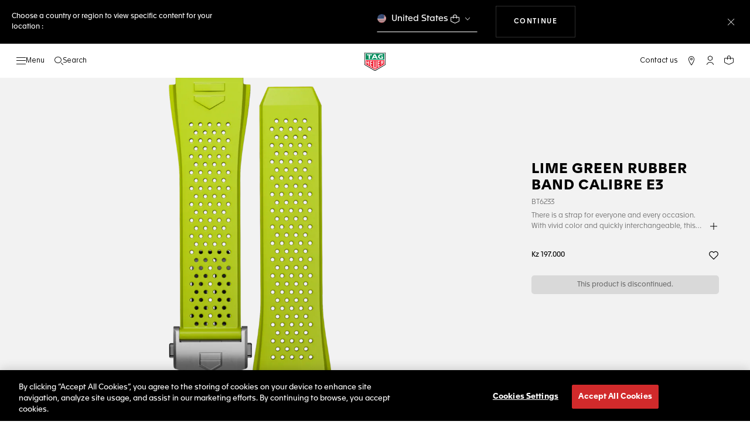

--- FILE ---
content_type: text/javascript; charset=utf-8
request_url: https://e.cquotient.com/recs/bdgp-TAG_INT/personalized-recommendations?callback=CQuotient._callback2&_=1769752731558&_device=mac&userId=&cookieId=&emailId=&anchors=id%3A%3A%7C%7Csku%3A%3A%7C%7Ctype%3A%3A%7C%7Calt_id%3A%3A&slotId=product-recommendations-2&slotConfigId=New%20Slot%20Configuration%20-%202020-02-04%2015%3A55%3A16&slotConfigTemplate=slots%2Frecommendation%2Feinstein.isml&ccver=1.03&realm=BDGP&siteId=TAG_INT&instanceType=prd&v=v3.1.3&json=%7B%22userId%22%3A%22%22%2C%22cookieId%22%3A%22%22%2C%22emailId%22%3A%22%22%2C%22anchors%22%3A%5B%7B%22id%22%3A%22%22%2C%22sku%22%3A%22%22%2C%22type%22%3A%22%22%2C%22alt_id%22%3A%22%22%7D%5D%2C%22slotId%22%3A%22product-recommendations-2%22%2C%22slotConfigId%22%3A%22New%20Slot%20Configuration%20-%202020-02-04%2015%3A55%3A16%22%2C%22slotConfigTemplate%22%3A%22slots%2Frecommendation%2Feinstein.isml%22%2C%22ccver%22%3A%221.03%22%2C%22realm%22%3A%22BDGP%22%2C%22siteId%22%3A%22TAG_INT%22%2C%22instanceType%22%3A%22prd%22%2C%22v%22%3A%22v3.1.3%22%7D
body_size: 104
content:
/**/ typeof CQuotient._callback2 === 'function' && CQuotient._callback2({"personalized-recommendations":{"displayMessage":"personalized-recommendations","recs":[],"recoUUID":"709478cb-0199-4635-a864-4993856f742c"}});

--- FILE ---
content_type: application/javascript
request_url: https://www.tagheuer.com/Xppm2rwfy/Q/l/S3GpqhuoFspRJw_E/O1t3GwEVw7YVbc/HRNLRk0/VS/omX20WagMC
body_size: 177309
content:
(function(){if(typeof Array.prototype.entries!=='function'){Object.defineProperty(Array.prototype,'entries',{value:function(){var index=0;const array=this;return {next:function(){if(index<array.length){return {value:[index,array[index++]],done:false};}else{return {done:true};}},[Symbol.iterator]:function(){return this;}};},writable:true,configurable:true});}}());(function(){ds();IQF();GNF();var lT=function(Yx,rd){return Yx[V5[Ox]](rd);};var tN=function(){return vF["Math"]["floor"](vF["Math"]["random"]()*100000+10000);};var jB=function(kd){return !kd;};var Ud=function(){return Xk.apply(this,[JD,arguments]);};var Dk=function(K5){return void K5;};var hd=function dT(Jd,sd){'use strict';var G6=dT;switch(Jd){case q7:{var vB=sd[P7];JH.push(Yl);var HQ=new (vF[xx()[P5(L2)](PK,M6)])();var j0=HQ[hx()[Bd(F0)].call(null,UH,Sv,dK,Vk)](vB);var pk=mB(typeof hx()[Bd(UH)],fk([],[][[]]))?hx()[Bd(MH)].call(null,VC,L2,z7,n9):hx()[Bd(fp)].apply(null,[bB,Yk,rx,Kd]);j0[Kv(typeof nl()[Pm(lC)],'undefined')?nl()[Pm(U5)].call(null,s2,jB(jB(MH)),fC,jB(jB(MH))):nl()[Pm(Lk)](XS,WB,Ov,hN)](function(Xd){JH.push(AB);pk+=vF[hx()[Bd(dk)].apply(null,[tG,jB(qv),Vv,YQ])][wx()[JG(AB)].call(null,AC,Y6,n9,NT)](Xd);JH.pop();});var UQ;return UQ=vF[nl()[Pm(w0)](qD,jB({}),UH,jB(qv))](pk),JH.pop(),UQ;}break;case JD:{var VH;JH.push(Zk);return VH=jB(jB(vF[dC()[V2(Y5)].call(null,nB,jd)][nl()[Pm(D6)](Nv,fp,kl,H5)])),JH.pop(),VH;}break;case Ds:{JH.push(vQ);var HN;return HN=vF[wx()[JG(MN)].call(null,Ov,ml,vm,jB([]))][mB(typeof hx()[Bd(VC)],fk('',[][[]]))?hx()[Bd(D6)].apply(null,[Ol,jB(jB(qv)),t5,zH]):hx()[Bd(fp)].call(null,X5,Vk,Sm,Ol)],JH.pop(),HN;}break;case Fp:{JH.push(g5);try{var d5=JH.length;var K9=jB(jB(P7));var Il;return Il=jB(jB(vF[Kv(typeof dC()[V2(pN)],fk('',[][[]]))?dC()[V2(tx)].call(null,rT,TG):dC()[V2(Y5)].call(null,nB,Aq)][nl()[Pm(F0)].apply(null,[cF,jB(MH),J5,ZQ])])),JH.pop(),Il;}catch(d0){JH.splice(Gl(d5,MH),Infinity,g5);var QT;return JH.pop(),QT=jB([]),QT;}JH.pop();}break;case Hr:{var lB=sd[P7];var M5=sd[Mc];JH.push(nG);var x6;return x6=fk(vF[mB(typeof dC()[V2(v6)],fk('',[][[]]))?dC()[V2(El)].apply(null,[j5,gN]):dC()[V2(tx)].apply(null,[KC,VC])][km()[Lm(El)](pC,LH,XH,Xp)](m9(vF[dC()[V2(El)](j5,gN)][N5()[HC(r0)](U5,Xp,n9,YQ,DH,jB(jB(MH)))](),fk(Gl(M5,lB),MH))),lB),JH.pop(),x6;}break;case TL:{JH.push(s9);var Tk;return Tk=Kv(typeof vF[dC()[V2(Y5)].call(null,nB,j9)][Kv(typeof wx()[JG(PT)],'undefined')?wx()[JG(r0)](WG,Cd,NG,AB):wx()[JG(S5)].apply(null,[FB,Mk,jB(jB(qv)),vm])],dC()[V2(F5)].call(null,F0,xB))||Kv(typeof vF[dC()[V2(Y5)](nB,j9)][T5()[Cm(w0)](kB,Md,r0,ZN,pN,H5)],dC()[V2(F5)].apply(null,[F0,xB]))||Kv(typeof vF[dC()[V2(Y5)].call(null,nB,j9)][dC()[V2(ON)].apply(null,[mH,ck])],dC()[V2(F5)](F0,xB)),JH.pop(),Tk;}break;case OS:{JH.push(tH);var cQ=[xx()[P5(IB)].call(null,gb,NT),mB(typeof hx()[Bd(NT)],'undefined')?hx()[Bd(Ml)].apply(null,[VN,SG,gW,jB(jB(qv))]):hx()[Bd(fp)](bN,FB,d6,Qk),mB(typeof xx()[P5(Lk)],fk([],[][[]]))?xx()[P5(Rm)](tI,VC):xx()[P5(Ox)](Yd,E6),nl()[Pm(IB)].call(null,Pb,XH,sl,jB(MH)),T5()[Cm(XH)](rG,zW,XH,PH,BH,dG),xx()[P5(lC)].call(null,Ws,Rm),mB(typeof hx()[Bd(YQ)],fk([],[][[]]))?hx()[Bd(SN)](I0,nB,bW,Y5):hx()[Bd(fp)].apply(null,[cN,M6,rG,XH]),hx()[Bd(NT)](pC,VN,W8,Lk),hx()[Bd(Ol)](GQ,jB(qv),Ck,DN),wx()[JG(pN)].call(null,Nm,FL,U5,zH),mB(typeof hx()[Bd(Kd)],'undefined')?hx()[Bd(s2)].call(null,T0,mN,n8,H5):hx()[Bd(fp)](sH,YB,z0,Fk),hx()[Bd(mN)](w0,jB(qv),Sq,L2),Kv(typeof T5()[Cm(MH)],fk(hx()[Bd(MH)].apply(null,[VC,VN,Ip,D6]),[][[]]))?T5()[Cm(MH)].apply(null,[cv,R9,v9,jB(qv),Vk,Sv]):T5()[Cm(sm)].apply(null,[qv,kK,LQ,XG,NG,F0]),xx()[P5(dH)](KF,VN),xx()[P5(c5)](zs,MH),nl()[Pm(Rm)].call(null,qI,jB(qv),kT,Kd),Kv(typeof nl()[Pm(fp)],fk('',[][[]]))?nl()[Pm(U5)].apply(null,[IG,jB(jB({})),Gv,jB({})]):nl()[Pm(lC)](Rl,jB(jB([])),PH,c5),hx()[Bd(ON)](ZN,c5,Pr,J5),dC()[V2(mN)](cN,JC),km()[Lm(PH)].apply(null,[EG,cr,hk,Vx]),wx()[JG(Sv)].apply(null,[H5,n0,jB(jB(qv)),AC]),hx()[Bd(H2)](vm,qC,FQ,jB([])),hx()[Bd(kT)](Vx,VN,kS,SN),mB(typeof hx()[Bd(Kd)],fk('',[][[]]))?hx()[Bd(VN)](Ml,r0,Cv,Qk):hx()[Bd(fp)](RH,Lk,tm,CH),wx()[JG(lQ)].apply(null,[kG,UG,U5,jB(qv)]),xx()[P5(F0)](S6,M2),nl()[Pm(dH)](m5,Ll,U2,jB(qv))];if(DQ(typeof vF[Q2()[KN(F5)].apply(null,[El,sC,qC,HB,bG])][mB(typeof hx()[Bd(Ox)],'undefined')?hx()[Bd(MN)](ll,Y9,pv,mH):hx()[Bd(fp)](Dm,FB,Um,S5)],nl()[Pm(NG)].apply(null,[bx,hk,fp,ZN]))){var l0;return JH.pop(),l0=null,l0;}var px=cQ[hx()[Bd(qv)].call(null,H5,dk,xQ,Ym)];var LC=hx()[Bd(MH)](VC,jB({}),Ip,wG);for(var vN=qv;I9(vN,px);vN++){var Z6=cQ[vN];if(mB(vF[Q2()[KN(F5)](El,sC,pC,vm,bG)][hx()[Bd(MN)].apply(null,[ll,jB(jB({})),pv,jB(jB(qv))])][Z6],undefined)){LC=hx()[Bd(MH)](VC,T9,Ip,Y5)[hx()[Bd(w0)].apply(null,[s2,U5,kK,F0])](LC,mB(typeof nl()[Pm(s2)],fk('',[][[]]))?nl()[Pm(c5)](G2,jB(jB([])),jG,jB({})):nl()[Pm(U5)](Nm,F5,WQ,qC))[hx()[Bd(w0)](s2,jB([]),kK,I0)](vN);}}var C5;return JH.pop(),C5=LC,C5;}break;case Qr:{JH.push(w2);try{var tC=JH.length;var Pk=jB([]);var gC;return gC=jB(jB(vF[mB(typeof dC()[V2(Kd)],'undefined')?dC()[V2(Y5)].apply(null,[nB,D5]):dC()[V2(tx)].call(null,Iv,N6)][Kv(typeof wx()[JG(L2)],fk('',[][[]]))?wx()[JG(r0)](vw,Kh,lC,CH):wx()[JG(r5)](p6,C0,cN,CH)])),JH.pop(),gC;}catch(Lg){JH.splice(Gl(tC,MH),Infinity,w2);var QU;return JH.pop(),QU=jB([]),QU;}JH.pop();}break;case W1:{var EA=sd[P7];JH.push(NA);if(mB(typeof EA,Kv(typeof N5()[HC(Cd)],fk(hx()[Bd(MH)](VC,Fk,G8,Vx),[][[]]))?N5()[HC(dk)](zg,Vx,KO,Rm,cv,ON):N5()[HC(qv)].call(null,U5,vm,FR,zH,MZ,LQ))){var Pg;return Pg=hx()[Bd(MH)](VC,Rm,G8,M6),JH.pop(),Pg;}var Iw;return Iw=EA[nl()[Pm(Kd)](gM,H2,NG,jB(qv))](new (vF[hx()[Bd(IB)](SG,jB(jB(MH)),jX,jB(jB({})))])(wx()[JG(s2)](EJ,w3,jB([]),bg),wx()[JG(mN)].apply(null,[v6,zN,r5,F0])),hx()[Bd(Rm)](EJ,pC,wN,Yk))[mB(typeof nl()[Pm(mN)],'undefined')?nl()[Pm(Kd)](gM,Rm,NG,qC):nl()[Pm(U5)](zt,jB(jB({})),Gw,YA)](new (vF[hx()[Bd(IB)](SG,ZN,jX,AB)])(Kv(typeof wx()[JG(Ox)],fk('',[][[]]))?wx()[JG(r0)](Xn,Fw,ZN,jB([])):wx()[JG(ON)](F5,Eh,jB(jB(qv)),jB([])),wx()[JG(mN)].apply(null,[v6,zN,I0,H5])),nl()[Pm(PT)].apply(null,[SQ,YQ,FB,hN]))[nl()[Pm(Kd)](gM,Ll,NG,ON)](new (vF[hx()[Bd(IB)](SG,ZQ,jX,XH)])(wx()[JG(H2)](lQ,dZ,D6,jB(qv)),wx()[JG(mN)].call(null,v6,zN,IB,VC)),dC()[V2(lC)](EJ,FT))[nl()[Pm(Kd)](gM,v6,NG,IB)](new (vF[hx()[Bd(IB)].apply(null,[SG,c5,jX,jB([])])])(xx()[P5(Kd)].call(null,UV,pj),wx()[JG(mN)].apply(null,[v6,zN,H2,Ox])),km()[Lm(fp)].call(null,tx,DA,Ox,dH))[nl()[Pm(Kd)](gM,YQ,NG,fp)](new (vF[Kv(typeof hx()[Bd(PT)],fk('',[][[]]))?hx()[Bd(fp)](CR,qC,xn,jB(jB(MH))):hx()[Bd(IB)](SG,J5,jX,Vx)])(xx()[P5(PT)](v3,mN),wx()[JG(mN)](v6,zN,Lk,Ml)),Q2()[KN(tV)].call(null,tx,lC,wG,NG,DA))[nl()[Pm(Kd)](gM,Cw,NG,v6)](new (vF[mB(typeof hx()[Bd(EG)],fk([],[][[]]))?hx()[Bd(IB)].call(null,SG,YQ,jX,jB(jB(qv))):hx()[Bd(fp)].apply(null,[E4,vm,ng,jB(jB([]))])])(hx()[Bd(lC)].apply(null,[A4,jB({}),Kj,jB(jB(qv))]),wx()[JG(mN)].call(null,v6,zN,jB(qv),qC)),nl()[Pm(v6)](wn,jB(jB({})),Xp,v6))[Kv(typeof nl()[Pm(Lk)],fk('',[][[]]))?nl()[Pm(U5)].call(null,Nj,qv,wV,Ml):nl()[Pm(Kd)](gM,jB(jB({})),NG,T9)](new (vF[hx()[Bd(IB)](SG,EJ,jX,jB(qv))])(xx()[P5(v6)](zm,Y5),Kv(typeof wx()[JG(Y5)],fk('',[][[]]))?wx()[JG(r0)](UJ,A3,L2,Lk):wx()[JG(mN)](v6,zN,HB,Xp)),wx()[JG(kT)](Ch,dR,CX,Jh))[nl()[Pm(Kd)](gM,jB(MH),NG,Cd)](new (vF[hx()[Bd(IB)].apply(null,[SG,Ll,jX,NG])])(dC()[V2(dH)].call(null,tg,zh),wx()[JG(mN)](v6,zN,tV,Ml)),xx()[P5(U2)].apply(null,[PM,wM]))[wx()[JG(Ml)](Yk,sw,sm,jB(jB(MH)))](An[tx],An[r0]),JH.pop(),Iw;}break;case fr:{JH.push(zZ);var FV;return FV=new (vF[Kv(typeof wx()[JG(pC)],fk('',[][[]]))?wx()[JG(r0)].apply(null,[Dj,AX,Y9,jB(jB(qv))]):wx()[JG(Xp)].apply(null,[Hh,fT,qv,M6])])()[dC()[V2(NT)].call(null,qv,kO)](),JH.pop(),FV;}break;case vS:{var Kz=sd[P7];JH.push(AB);var pV=vF[T5()[Cm(qv)].apply(null,[tG,IX,U5,U2,r5,n9])](Kz);var Hw=[];for(var hg in pV)Hw[wx()[JG(YQ)].call(null,Vx,Hn,VN,XG)](hg);Hw[hx()[Bd(FB)](cN,Jh,Ht,YQ)]();var NO;return NO=function EV(){JH.push(NG);for(;Hw[hx()[Bd(qv)](H5,IB,ZU,EJ)];){var OU=Hw[wx()[JG(F0)](kl,wU,SN,Y5)]();if(DJ(OU,pV)){var UX;return EV[Kv(typeof dC()[V2(pN)],fk('',[][[]]))?dC()[V2(tx)].call(null,MT,Y3):dC()[V2(w0)](w0,Qh)]=OU,EV[dC()[V2(L2)](wG,gX)]=jB(MH),JH.pop(),UX=EV,UX;}}EV[dC()[V2(L2)](wG,gX)]=jB(qv);var DO;return JH.pop(),DO=EV,DO;},JH.pop(),NO;}break;case sr:{JH.push(lV);this[dC()[V2(L2)].apply(null,[wG,MJ])]=jB(An[tx]);var Lj=this[N5()[HC(w0)](Y5,lQ,hz,hN,cz,jB(jB(qv)))][qv][N5()[HC(Cd)](Y5,PT,AJ,NT,Tj,jB(MH))];if(Kv(wx()[JG(v6)].apply(null,[Ol,qg,BH,EJ]),Lj[mB(typeof dC()[V2(D6)],fk([],[][[]]))?dC()[V2(bg)](Ym,zM):dC()[V2(tx)](G4,Mn)]))throw Lj[dC()[V2(v6)](PH,X6)];var dX;return dX=this[xx()[P5(xh)](sZ,Cw)],JH.pop(),dX;}break;case cK:{var Zg=sd[P7];var Gt=sd[Mc];var tT;var MM;var z4;var Wt;JH.push(Xw);var qA=nl()[Pm(tV)](Qw,zH,dk,c5);var sA=Zg[km()[Lm(tx)].apply(null,[pC,GU,mH,GX])](qA);for(Wt=An[tx];I9(Wt,sA[hx()[Bd(qv)](H5,IB,Hv,NG)]);Wt++){tT=rA(FZ(Bw(Gt,fp),An[Ox]),sA[hx()[Bd(qv)].call(null,H5,jB(qv),Hv,mH)]);Gt*=An[dk];Gt&=An[pC];Gt+=An[U5];Gt&=An[YQ];MM=rA(FZ(Bw(Gt,fp),An[Ox]),sA[hx()[Bd(qv)](H5,F5,Hv,LQ)]);Gt*=An[dk];Gt&=An[pC];Gt+=CW[dC()[V2(LQ)](S5,QJ)]();Gt&=An[YQ];z4=sA[tT];sA[tT]=sA[MM];sA[MM]=z4;}var dz;return dz=sA[wx()[JG(XG)](XG,n3,Vx,Lk)](qA),JH.pop(),dz;}break;}};var pn=function(){return Ph.apply(this,[fL,arguments]);};var PR=function(Fn,HO){return Fn>HO;};var jw=function(vO){if(vF["document"]["cookie"]){try{var t3=vF["document"]["cookie"]["split"]('; ');var Y4=null;var mw=null;for(var zX=0;zX<t3["length"];zX++){var Wn=t3[zX];if(Wn["indexOf"](""["concat"](vO,"="))===0){var Oj=Wn["substring"](""["concat"](vO,"=")["length"]);if(Oj["indexOf"]('~')!==-1||vF["decodeURIComponent"](Oj)["indexOf"]('~')!==-1){Y4=Oj;}}else if(Wn["startsWith"](""["concat"](vO,"_"))){var Qt=Wn["indexOf"]('=');if(Qt!==-1){var Aj=Wn["substring"](Qt+1);if(Aj["indexOf"]('~')!==-1||vF["decodeURIComponent"](Aj)["indexOf"]('~')!==-1){mw=Aj;}}}}if(mw!==null){return mw;}if(Y4!==null){return Y4;}}catch(GA){return false;}}return false;};var g3=function(){return YO.apply(this,[IL,arguments]);};var Lt=function(){if(vF["Date"]["now"]&&typeof vF["Date"]["now"]()==='number'){return vF["Math"]["round"](vF["Date"]["now"]()/1000);}else{return vF["Math"]["round"](+new (vF["Date"])()/1000);}};var xJ=function bX(wg,cO){'use strict';var pR=bX;switch(wg){case GL:{var LU=cO[P7];return typeof LU;}break;case fr:{var c4=cO[P7];var cj;JH.push(TZ);return cj=c4&&DQ(dC()[V2(F5)].apply(null,[F0,Uw]),typeof vF[mB(typeof xx()[P5(kT)],fk('',[][[]]))?xx()[P5(Y5)](Gh,kw):xx()[P5(Ox)].call(null,cN,z0)])&&Kv(c4[nl()[Pm(El)].call(null,Yh,jB({}),hk,H2)],vF[xx()[P5(Y5)](Gh,kw)])&&mB(c4,vF[xx()[P5(Y5)].call(null,Gh,kw)][wx()[JG(El)](NG,zn,Rm,n9)])?hx()[Bd(Cw)].call(null,WB,jB(qv),zx,n9):typeof c4,JH.pop(),cj;}break;case fL:{var UT=cO[P7];return typeof UT;}break;case mp:{var s3=cO[P7];var kX;JH.push(IO);return kX=s3&&DQ(dC()[V2(F5)](F0,J0),typeof vF[mB(typeof xx()[P5(pN)],'undefined')?xx()[P5(Y5)].apply(null,[l3,kw]):xx()[P5(Ox)](hA,D4)])&&Kv(s3[nl()[Pm(El)].apply(null,[AQ,mN,hk,fp])],vF[xx()[P5(Y5)].call(null,l3,kw)])&&mB(s3,vF[xx()[P5(Y5)](l3,kw)][Kv(typeof wx()[JG(zH)],fk([],[][[]]))?wx()[JG(r0)](fp,Ew,sm,S5):wx()[JG(El)](NG,Rd,IB,Fk)])?hx()[Bd(Cw)].apply(null,[WB,EJ,TN,EJ]):typeof s3,JH.pop(),kX;}break;case Gp:{var Zz=cO[P7];return typeof Zz;}break;case sr:{var wz=cO[P7];var wX;JH.push(mZ);return wX=wz&&DQ(dC()[V2(F5)](F0,rk),typeof vF[xx()[P5(Y5)](nA,kw)])&&Kv(wz[mB(typeof nl()[Pm(r0)],fk([],[][[]]))?nl()[Pm(El)].apply(null,[bR,YQ,hk,s2]):nl()[Pm(U5)].apply(null,[U2,jB(jB([])),AZ,Kd])],vF[xx()[P5(Y5)](nA,kw)])&&mB(wz,vF[mB(typeof xx()[P5(Ll)],'undefined')?xx()[P5(Y5)](nA,kw):xx()[P5(Ox)](lX,wn)][wx()[JG(El)](NG,kQ,jB(jB({})),sm)])?mB(typeof hx()[Bd(YQ)],fk('',[][[]]))?hx()[Bd(Cw)].apply(null,[WB,El,jH,U2]):hx()[Bd(fp)](AA,pC,bh,Vx):typeof wz,JH.pop(),wX;}break;case tL:{var Og=cO[P7];return typeof Og;}break;case ML:{var Qz=cO[P7];var gj=cO[Mc];var kt=cO[MK];JH.push(Kw);Qz[gj]=kt[Kv(typeof dC()[V2(lC)],fk('',[][[]]))?dC()[V2(tx)](RT,jJ):dC()[V2(w0)].apply(null,[w0,s5])];JH.pop();}break;case MK:{var sg=cO[P7];var Gg=cO[Mc];var tU=cO[MK];return sg[Gg]=tU;}break;case jp:{var xA=cO[P7];var xX=cO[Mc];var Uh=cO[MK];JH.push(nw);try{var lt=JH.length;var jV=jB([]);var nV;return nV=rU(zq,[mB(typeof dC()[V2(Ym)],fk('',[][[]]))?dC()[V2(bg)].apply(null,[Ym,IU]):dC()[V2(tx)](lz,bO),Q2()[KN(PH)](U5,hA,H5,Cd,XX),Kv(typeof dC()[V2(PT)],'undefined')?dC()[V2(tx)](bt,F3):dC()[V2(v6)].apply(null,[PH,O9]),xA.call(xX,Uh)]),JH.pop(),nV;}catch(KX){JH.splice(Gl(lt,MH),Infinity,nw);var ct;return ct=rU(zq,[dC()[V2(bg)](Ym,IU),wx()[JG(v6)].call(null,Ol,mX,H5,jB(MH)),dC()[V2(v6)].apply(null,[PH,O9]),KX]),JH.pop(),ct;}JH.pop();}break;case cK:{return this;}break;case fF:{var qJ=cO[P7];JH.push(YT);var O4;return O4=rU(zq,[wx()[JG(EJ)].apply(null,[wM,vt,Ll,jB(jB(qv))]),qJ]),JH.pop(),O4;}break;case Ds:{return this;}break;}};var DQ=function(zU,kU){return zU==kU;};var rA=function(NZ,LX){return NZ%LX;};var FZ=function(nt,Tt){return nt&Tt;};var rU=function J3(R4,SU){var Rj=J3;for(R4;R4!=dS;R4){switch(R4){case PF:{Qg(Zr,[gU()]);YO(Zr,[]);IJ=Qg(E7,[]);Xk(qS,[gU()]);Qg(W7,[]);wh=Qg(Ds,[]);R4+=IS;}break;case CS:{Mj=LV();Qg.call(this,Gp,[m4()]);R4=Fp;K3();Qg.call(this,OS,[m4()]);zj();Xk.call(this,JD,[m4()]);}break;case T1:{Xt=function(bJ){return pt.apply(this,[ZS,arguments]);}([function(Rw,EM){return pt.apply(this,[N8,arguments]);},function(Mg,pz,Ah){'use strict';return qw.apply(this,[OL,arguments]);}]);R4+=bL;JH.pop();}break;case RS:{Bz=function(Qn,DX,XO,xt){return YO.apply(this,[P7,arguments]);};gw=function(){return YO.apply(this,[fr,arguments]);};Xk(cK,[]);V5=mA();R4=Zs;}break;case B7:{R4+=wF;return mz=vF[T5()[Cm(qv)](tG,pw,U5,Rm,S5,jB(jB({})))][wx()[JG(El)](NG,Yh,SN,HB)][wx()[JG(w0)](jG,M3,L2,zH)].call(DV,Rt),JH.pop(),mz;}break;case Fp:{At();Xk.call(this,Hq,[m4()]);lj=YO(EW,[]);B3=YO(gr,[]);R4+=Pq;}break;case Gc:{Xk(OL,[gU()]);WZ=Qg(ML,[]);fj=Qg(nD,[]);Ph(fL,[gU()]);R4-=TS;(function(W4,RJ){return Xk.apply(this,[EW,arguments]);}(['K','f','K_h_DD2','h2hhDf8Bffffff','2_','DK','hSQ_','2_8Dh','W','Q','_2','_h','_W','_f','_','S','Sf','SffS','Sf_K','KQQ','S2','_fff','____','2','SBhS','D'],mH));An=Xk(J7,[['KfQWBffffff','_','f','DWW2WBffffff','DW8Q2','K_QKQD8_QWBffffff','K_h_DD2','h2hhDf8Bffffff','hhhhhhh','2QKf_DS','h','Sf_K','_fKh','2Dff','KfQD','SD2hK','S','2','Sf','SW','Sff','D','SS','SD','_f','2_','K','W','K_QKQD8_QD','2fff','KQQQ','_QQQ','Sffff','QQ','hD_','2ff','_fSD','QQQQQQ','SB82','_BSS','S2','_SQ','_Wf','hK_','_2','Qh_','8','Q','2Dfffff','_fS','Sfff','_ff','_SDfffff','SBhS'],jB([])]);Hp=function tfOXcVHkbV(){function dT(){this["kT"]^=this["kT"]>>>13;this.LO=TQ;}Nt();ck();Vb();function OM(m1){return ~m1;}function BD(){return QO.apply(this,[r1,arguments]);}function C4(){return Lt.apply(this,[Zk,arguments]);}function rm(){return Q5.apply(this,[CM,arguments]);}function h1(){return ["\x61\x70\x70\x6c\x79","\x66\x72\x6f\x6d\x43\x68\x61\x72\x43\x6f\x64\x65","\x53\x74\x72\x69\x6e\x67","\x63\x68\x61\x72\x43\x6f\x64\x65\x41\x74"];}var rU;function tQ(){return Lt.apply(this,[vK,arguments]);}var T5;function Rk(){return AT.apply(this,[Ak,arguments]);}function dm(a,b,c){return a.substr(b,c);}function l1(){return Q5.apply(this,[LG,arguments]);}var NG;function EO(RU,TC){return RU==TC;}function tm(){this["kT"]^=this["WX"];this.LO=jK;}function TM(H1){return MX()[H1];}function EK(jk,WO){return jk<=WO;}function vX(){return wX.apply(this,[mk,arguments]);}function AT(RG,CX){var jM=AT;switch(RG){case m:{var cQ=CX[wM];var QQ=CX[PD];cQ[PU]=function(TU){return QC(Ab(TU,QQ),m5);};AT(MK,[cQ]);}break;case GC:{var XD=CX[wM];XD[L1]=function(){var G4=this[r]();while(wQ(G4,kQ.o)){this[G4](this);G4=this[r]();}};}break;case k5:{var SX=CX[wM];SX[SX[PU](Rm)]=function(){var Kb=[];var O5=this[r]();while(O5--){switch(this[kU].pop()){case bQ:Kb.push(this[NO]());break;case lm:var R1=this[NO]();for(var vT of R1){Kb.push(vT);}break;}}this[kU].push(this[Gt](Kb));};AT(sC,[SX]);}break;case EM:{var Nm=CX[wM];Nm[Kt]=function(KC,sK){return {get n(){return KC[sK];},set n(SK){KC[sK]=SK;}};};AT(GC,[Nm]);}break;case sC:{var VD=CX[wM];VD[VD[PU](BQ)]=function(){this[kU].push(jC(this[NO](),this[NO]()));};Lt(U5,[VD]);}break;case Ak:{var tk=CX[wM];tk[Gt]=function(BX){return {get n(){return BX;},set n(jT){BX=jT;}};};AT(Jb,[tk]);}break;case Jb:{var rQ=CX[wM];rQ[Gm]=function(lU){return {get n(){return lU;},set n(zX){lU=zX;}};};AT(EM,[rQ]);}break;case MK:{var q1=CX[wM];AT(k5,[q1]);}break;case w5:{var OT=CX[wM];OT[MU]=function(){var Y5=zU(zU(zU(At(this[r](),mQ),At(this[r](),wC)),At(this[r](),IC)),this[r]());return Y5;};AT(jX,[OT]);}break;case jX:{var S4=CX[wM];S4[k4]=function(){var ZC=zU(At(this[r](),IC),this[r]());var h4=A5()[DK(AU)].apply(null,[Yt(hM),r5,bQ]);for(var st=bQ;C1(st,ZC);st++){h4+=String.fromCharCode(this[r]());}return h4;};AT(Ak,[S4]);}break;}}function VC(){this["WX"]=(this["WX"]&0xffff)*0x1b873593+(((this["WX"]>>>16)*0x1b873593&0xffff)<<16)&0xffffffff;this.LO=tm;}function Tt(){return wX.apply(this,[xt,arguments]);}function jK(){this["kT"]=this["kT"]<<13|this["kT"]>>>19;this.LO=BT;}function ck(){Jb=! +[]+! +[]+! +[]+! +[],wM=+[],PD=+ ! +[],Em=+ ! +[]+! +[]+! +[]+! +[]+! +[]+! +[]+! +[],X1=+ ! +[]+! +[]+! +[]+! +[]+! +[],j4=! +[]+! +[],IG=[+ ! +[]]+[+[]]-+ ! +[]-+ ! +[],XQ=+ ! +[]+! +[]+! +[]+! +[]+! +[]+! +[],k5=[+ ! +[]]+[+[]]-[],xt=[+ ! +[]]+[+[]]-+ ! +[],b1=+ ! +[]+! +[]+! +[];}function LD(){var UU={};LD=function(){return UU;};return UU;}function MX(){var v4=['n5','pT','sk','Wk','Et','A1','VQ','OO'];MX=function(){return v4;};return v4;}function Wt(){return dm(A5()[DK(RC)]+'',WT()+1);}function zt(){return Q5.apply(this,[s5,arguments]);}function AK(a,b){return a.charCodeAt(b);}return KQ.call(this,w1);function Jm(){return KQ.apply(this,[sM,arguments]);}function b5(){this["kT"]^=this["kT"]>>>16;this.LO=Xm;}function H(){return vM()+ZX("\x66\x31\x33\x66\x36\x31\x61")+3;}var RK;function w4(cb,GX){return cb>>>GX;}var kQ;function ZX(a){return a.length;}function QO(w,DO){var U4=QO;switch(w){case VO:{var MG=DO[wM];MG[L]=function(){var GG=A5()[DK(AU)](Yt(hM),jG,bQ);for(let VM=bQ;C1(VM,IC);++VM){GG+=this[r]().toString(RC).padStart(IC,LD()[TM(RC)](qt,lm,m5,fT));}var JD=parseInt(GG.slice(lm,fU),RC);var Y1=GG.slice(fU);if(EO(JD,bQ)){if(EO(Y1.indexOf(A5()[DK(RC)](Yt(Q1),R(R({})),J5)),Yt(lm))){return bQ;}else{JD-=qO[AU];Y1=Ab(LD()[TM(RC)].apply(null,[dC,lm,m5,YT]),Y1);}}else{JD-=qO[XU];Y1=Ab(A5()[DK(RC)].call(null,Yt(Q1),Lb,J5),Y1);}var hb=bQ;var X=lm;for(let S5 of Y1){hb+=BG(X,parseInt(S5));X/=RC;}return BG(hb,Math.pow(RC,JD));};AT(w5,[MG]);}break;case GM:{var fm=DO[wM];fm[rD]=function(UO,Dk){var gX=atob(UO);var Rt=bQ;var Ek=[];var CT=bQ;for(var Xk=bQ;C1(Xk,gX.length);Xk++){Ek[CT]=gX.charCodeAt(Xk);Rt=jC(Rt,Ek[CT++]);}AT(m,[this,QC(Ab(Rt,Dk),m5)]);return Ek;};QO(VO,[fm]);}break;case r1:{var KD=DO[wM];KD[r]=function(){return this[fM][this[Ob][kQ.q]++];};QO(GM,[KD]);}break;case GC:{var UK=DO[wM];UK[NO]=function(hk){return this[Cm](hk?this[kU][cC(this[kU][LD()[TM(lm)].call(null,R(lm),L4,Qt,n4)],lm)]:this[kU].pop());};QO(r1,[UK]);}break;case FC:{var x=DO[wM];x[Cm]=function(M){return EO(typeof M,A5()[DK(L4)](Yt(K4),Mm,RC))?M.n:M;};QO(GC,[x]);}break;case tX:{var wk=DO[wM];wk[IC]=function(rX){return ID.call(this[pG],rX,this);};QO(FC,[wk]);}break;case DG:{var p5=DO[wM];p5[tT]=function(Xt,HC,GD){if(EO(typeof Xt,A5()[DK(L4)].apply(null,[Yt(K4),LQ,RC]))){GD?this[kU].push(Xt.n=HC):Xt.n=HC;}else{fC.call(this[pG],Xt,HC);}};QO(tX,[p5]);}break;case c:{var xK=DO[wM];xK[bK]=function(Qm,n){this[Ob][Qm]=n;};xK[r4]=function(CG){return this[Ob][CG];};QO(DG,[xK]);}break;}}function lb(){return this;}function D4(B4,pk){return B4>=pk;}function pX(){this["WX"]=(this["WX"]&0xffff)*0xcc9e2d51+(((this["WX"]>>>16)*0xcc9e2d51&0xffff)<<16)&0xffffffff;this.LO=dk;}function Nt(){T5=[];RC=2;A5()[DK(RC)]=tfOXcVHkbV;if(typeof window!==''+[][[]]){Ok=window;}else if(typeof global!=='undefined'){Ok=global;}else{Ok=this;}}function fb(){return Lt.apply(this,[U5,arguments]);}var hm;function Yt(DQ){return -DQ;}function cG(KK,lk){return KK>>lk;}function M4(){var lQ=function(){};M4=function(){return lQ;};return lQ;}function R(YQ){return !YQ;}function BO(){return QO.apply(this,[GC,arguments]);}var Pk;function Ab(vO,kM){return vO+kM;}function v(){return wX.apply(this,[s5,arguments]);}var YO;function XG(){return wX.apply(this,[Ub,arguments]);}function s1(){return wX.apply(this,[r1,arguments]);}function gD(mM,Lk){var RD=gD;switch(mM){case wb:{var zM={'\x24':M4()[M5(bQ)](Yt(NC),XU),'\x45':A5()[DK(lm)].apply(null,[Yt(R4),Mm,XU]),'\x5f':M4()[M5(lm)].call(null,Yt(UT),AU),'\x68':M4()[M5(RC)](Yt(kb),RC),'\x76':LD()[TM(RC)](wC,lm,m5,HD),'\x78':A5()[DK(RC)].apply(null,[Yt(Q1),fT,J5])};return function(UQ){return xk(KG,[UQ,zM]);};}break;case w1:{var n1=Lk[wM];var XT=Lk[PD];var ZG=Lk[j4];var d4=Lk[b1];var Ck=Ab([],[]);var c1=QC(Ab(ZG,rt()),wC);var WC=WU[XT];var g1=bQ;if(C1(g1,WC.length)){do{var lC=z(WC,g1);var Ik=z(sX.JM,c1++);Ck+=xk(cT,[NX(zU(OM(lC),OM(Ik)),zU(lC,Ik))]);g1++;}while(C1(g1,WC.length));}return Ck;}break;case j4:{var DC=Lk[wM];sX=function(mX,WQ,zK,X5){return gD.apply(this,[w1,arguments]);};return rU(DC);}break;}}function p4(){return Q5.apply(this,[cU,arguments]);}var wM,b1,XQ,xt,X1,Jb,PD,IG,Em,j4,k5;function Vb(){LG=Em+X1*k5,vU=xt+j4*k5,mk=X1+k5,DG=X1+Jb*k5,c=X1+b1*k5,EM=PD+Jb*k5,YX=Em+k5,wm=XQ+b1*k5,g=j4+b1*k5,tt=wM+X1*k5,Zk=Jb+Jb*k5,nk=b1+X1*k5,D=wM+b1*k5,w1=xt+X1*k5,zD=PD+b1*k5,sC=Jb+k5,r1=b1+b1*k5,vK=IG+Jb*k5,Q4=wM+Jb*k5,FC=PD+XQ*k5,cT=j4+j4*k5,Ak=PD+j4*k5,tX=j4+Jb*k5,U5=xt+Jb*k5,XK=IG+X1*k5,bM=XQ+b1*k5+X1*k5*k5+X1*k5*k5*k5+XQ*k5*k5*k5*k5,nM=wM+j4*k5+b1*k5*k5+XQ*k5*k5*k5+X1*k5*k5*k5*k5,W4=Jb+j4*k5+wM*k5*k5+k5*k5*k5,QU=b1+Jb*k5,VO=PD+X1*k5,MK=XQ+j4*k5,LT=XQ+xt*k5+j4*k5*k5+X1*k5*k5*k5+X1*k5*k5*k5*k5,PQ=XQ+k5,jX=X1+j4*k5,s5=X1+X1*k5,Ub=j4+k5,m=IG+b1*k5,GC=Jb+X1*k5,wb=j4+XQ*k5,w5=XQ+Jb*k5,tU=Em+b1*k5,QT=xt+k5,X4=X1+b1*k5+X1*k5*k5+X1*k5*k5*k5+XQ*k5*k5*k5*k5,SG=IG+j4*k5,CM=b1+k5,cU=wM+j4*k5,KG=wM+XQ*k5,sM=Em+Jb*k5,GM=Jb+j4*k5;}function rt(){var OK;OK=T4()-VX();return rt=function(){return OK;},OK;}function TT(){return ["","OC","1\tF21B","$F:J><S\'+UBY\fCBXHWQJ;B0rU\"Z1QT","","\"B!3Z*R}XUV\fF\\S[L;KI/\"D&E.]_^MH\x40MPEA&KC\'7D\"B4[^","\\d|\rl&ef9g1ojX\n","f","U","g=xmI1kQrYA2Zh"];}var ZU;var qO;function f(){return AT.apply(this,[GC,arguments]);}var HG;var OU;function wT(xb,VK){return xb===VK;}function DK(tO){return MX()[tO];}function C1(RO,dK){return RO<dK;}function c4(){return pC.apply(this,[r1,arguments]);}function Lt(vG,xU){var EQ=Lt;switch(vG){case Zk:{var WD=xU[wM];WD[WD[PU](TX)]=function(){var ET=this[r]();var CQ=this[NO]();var kO=this[NO]();var P=this[Kt](kO,CQ);if(R(ET)){var Kk=this;var ft={get(Vm){Kk[Rm]=Vm;return kO;}};this[Rm]=new Proxy(this[Rm],ft);}this[kU].push(P);};Q5(wM,[WD]);}break;case xt:{var PC=xU[wM];PC[PC[PU](LQ)]=function(){this[kU].push(D4(this[NO](),this[NO]()));};Lt(Zk,[PC]);}break;case vU:{var RT=xU[wM];RT[RT[PU](j)]=function(){this[kU].push(At(this[NO](),this[NO]()));};Lt(xt,[RT]);}break;case vK:{var Ib=xU[wM];Ib[Ib[PU](bt)]=function(){this[tT](this[kU].pop(),this[NO](),this[r]());};Lt(vU,[Ib]);}break;case sM:{var nD=xU[wM];nD[nD[PU](tC)]=function(){this[kU].push(this[IC](this[k4]()));};Lt(vK,[nD]);}break;case wb:{var Gk=xU[wM];Gk[Gk[PU](r)]=function(){var dt=this[r]();var RX=this[r]();var kk=this[r]();var pO=this[NO]();var pb=[];for(var O4=bQ;C1(O4,kk);++O4){switch(this[kU].pop()){case bQ:pb.push(this[NO]());break;case lm:var I=this[NO]();for(var cm of I.reverse()){pb.push(cm);}break;default:throw new Error(M4()[M5(AU)].call(null,Yt(J),bQ));}}var mm=pO.apply(this[Rm].n,pb.reverse());dt&&this[kU].push(this[Gm](mm));};Lt(sM,[Gk]);}break;case Ak:{var Mt=xU[wM];Mt[Mt[PU](nT)]=function(){this[bK](kQ.q,this[MU]());};Lt(wb,[Mt]);}break;case tt:{var JC=xU[wM];JC[JC[PU](tG)]=function(){RK.call(this[pG]);};Lt(Ak,[JC]);}break;case VO:{var V1=xU[wM];V1[V1[PU](UG)]=function(){this[kU].push(this[NO]()&&this[NO]());};Lt(tt,[V1]);}break;case U5:{var Zt=xU[wM];Zt[Zt[PU](rO)]=function(){OU.call(this[pG]);};Lt(VO,[Zt]);}break;}}function Xm(){this["kT"]=(this["kT"]&0xffff)*0x85ebca6b+(((this["kT"]>>>16)*0x85ebca6b&0xffff)<<16)&0xffffffff;this.LO=dT;}function f4(){return AT.apply(this,[sC,arguments]);}function t1(){return KQ.apply(this,[CM,arguments]);}function M5(S1){return MX()[S1];}function bD(){this["pK"]++;this.LO=gb;}function Vk(){return wX.apply(this,[tU,arguments]);}function OG(){var qK={};OG=function(){return qK;};return qK;}function Q5(XX,bO){var Bk=Q5;switch(XX){case GM:{var lT=bO[wM];lT[lT[PU](d)]=function(){this[kU].push(QC(this[NO](),this[NO]()));};wX(Q4,[lT]);}break;case Zk:{var Db=bO[wM];Db[Db[PU](L)]=function(){this[kU].push(this[MU]());};Q5(GM,[Db]);}break;case nk:{var Jt=bO[wM];Jt[Jt[PU](d1)]=function(){this[kU].push(this[r]());};Q5(Zk,[Jt]);}break;case b1:{var ZQ=bO[wM];ZQ[ZQ[PU](mb)]=function(){this[kU].push(qM(this[NO](),this[NO]()));};Q5(nk,[ZQ]);}break;case LG:{var qX=bO[wM];qX[qX[PU](EC)]=function(){this[kU].push(this[Gm](undefined));};Q5(b1,[qX]);}break;case cU:{var Ht=bO[wM];Ht[Ht[PU](QK)]=function(){this[kU].push(cC(this[NO](),this[NO]()));};Q5(LG,[Ht]);}break;case g:{var BK=bO[wM];BK[BK[PU](XU)]=function(){this[kU].push(zU(this[NO](),this[NO]()));};Q5(cU,[BK]);}break;case CM:{var SD=bO[wM];SD[SD[PU](N1)]=function(){var Pm=this[r]();var sm=this[r]();var hG=this[MU]();var bb=YO.call(this[pG]);var YC=this[Rm];this[kU].push(function(...b4){var Ot=SD[Rm];Pm?SD[Rm]=YC:SD[Rm]=SD[Gm](this);var CK=cC(b4.length,sm);SD[QK]=Ab(CK,lm);while(C1(CK++,bQ)){b4.push(undefined);}for(let jO of b4.reverse()){SD[kU].push(SD[Gm](jO));}HG.call(SD[pG],bb);var Uk=SD[Ob][kQ.q];SD[bK](kQ.q,hG);SD[kU].push(b4.length);SD[L1]();var JG=SD[NO]();while(WG(--CK,bQ)){SD[kU].pop();}SD[bK](kQ.q,Uk);SD[Rm]=Ot;return JG;});};Q5(g,[SD]);}break;case s5:{var Xb=bO[wM];Xb[Xb[PU](PK)]=function(){this[kU].push(Vt(this[NO](),this[NO]()));};Q5(CM,[Xb]);}break;case wM:{var qD=bO[wM];qD[qD[PU](Nb)]=function(){this[kU].push(Ab(this[NO](),this[NO]()));};Q5(s5,[qD]);}break;}}function Om(){this["kT"]^=this["kT"]>>>16;this.LO=lb;}function BT(){this["G5"]=(this["kT"]&0xffff)*5+(((this["kT"]>>>16)*5&0xffff)<<16)&0xffffffff;this.LO=NU;}function OQ(){return AT.apply(this,[m,arguments]);}function T4(){return dm(A5()[DK(RC)]+'',H(),WT()-H());}var v5;var FC,sC,PQ,Ub,LG,cU,nk,vU,wm,nM,D,g,GC,bM,W4,LT,VO,tU,sM,QT,CM,KG,SG,Zk,c,tX,Q4,m,r1,XK,mk,DG,GM,w5,cT,vK,Ak,MK,EM,X4,YX,jX,w1,QU,s5,U5,zD,wb,tt;function vM(){return MO(A5()[DK(RC)]+'',"0x"+"\x66\x31\x33\x66\x36\x31\x61");}function A5(){var QM=Object['\x63\x72\x65\x61\x74\x65']({});A5=function(){return QM;};return QM;}var Bm;function rT(){return QO.apply(this,[FC,arguments]);}var Mb;var lm,RC,AU,bQ,XU,L4,TO,kG,J5,IC,fQ,r5,W,BC,FO,K4,Ct,Im,Jk,pU,f1,V4,j5,PO,VG,xX,Qt,Cm,KX,Nb,J,z4,mQ,hM,AQ,Q1,hC,NC,R4,Mm,UT,kb,wC,m5,HD,fT,Km,F,O1,gG,VT,kt,kU,Rm,Kt,PU,AM,r,Z,tT,Y4,AX,NO,Hm,Ob,bK,L1,Gm,kD,pG,fM,Hb,bG,KU,MU,fk,D5,FQ,L,I1,k4,d,d1,mb,EC,QK,N1,PK,TX,LQ,j,bt,tC,nT,tG,UG,rO,BQ,Gt,jG,qt,fU,dC,YT,Lb,rD,n4,r4;function dk(){this["WX"]=this["WX"]<<15|this["WX"]>>>17;this.LO=VC;}function ZD(){return Lt.apply(this,[VO,arguments]);}function xk(xO,sU){var Z1=xk;switch(xO){case wm:{var bm=sU[wM];var AC=sU[PD];var zk=[];var t5=gD(wb,[]);var nm=AC?Ok[OG()[HK(bQ)](Yt(VG),bQ)]:Ok[LD()[TM(bQ)](R(R(lm)),AU,Yt(j5),PO)];for(var nC=bQ;C1(nC,bm[LD()[TM(lm)](xX,L4,Qt,Im)]);nC=Ab(nC,lm)){zk[A5()[DK(bQ)](Yt(Cm),KX,lm)](nm(t5(bm[nC])));}return zk;}break;case tU:{var cX=sU[wM];TD(cX[bQ]);var S=bQ;while(C1(S,cX.length)){A5()[cX[S]]=function(){var ht=cX[S];return function(wD,YU,HX){var E5=Bm.apply(null,[wD,R({}),HX]);A5()[ht]=function(){return E5;};return E5;};}();++S;}}break;case U5:{var c5=sU[wM];var Qk=sU[PD];var SQ=Ab([],[]);var HQ=QC(Ab(c5,rt()),Nb);var GQ=vC[Qk];for(var Tb=bQ;C1(Tb,GQ.length);Tb++){var lt=z(GQ,Tb);var lG=z(NG.rK,HQ++);SQ+=xk(cT,[NX(OM(NX(lt,lG)),zU(lt,lG))]);}return SQ;}break;case Jb:{var gU=sU[wM];NG=function(IO,vt){return xk.apply(this,[U5,arguments]);};return gO(gU);}break;case cT:{var FU=sU[wM];if(EK(FU,X4)){return Ok[Pk[RC]][Pk[lm]](FU);}else{FU-=bM;return Ok[Pk[RC]][Pk[lm]][Pk[bQ]](null,[Ab(cG(FU,fQ),LT),Ab(QC(FU,W4),nM)]);}}break;case xt:{var QD=sU[wM];gO(QD[bQ]);for(var bC=bQ;C1(bC,QD.length);++bC){M4()[QD[bC]]=function(){var FT=QD[bC];return function(It,AD){var W5=NG(It,AD);M4()[FT]=function(){return W5;};return W5;};}();}}break;case Ub:{var U1=sU[wM];rU(U1[bQ]);var hU=bQ;if(C1(hU,U1.length)){do{LD()[U1[hU]]=function(){var XO=U1[hU];return function(jt,hQ,EU,jU){var lO=sX(R(R({})),hQ,EU,R([]));LD()[XO]=function(){return lO;};return lO;};}();++hU;}while(C1(hU,U1.length));}}break;case DG:{var wt=sU[wM];var pD=sU[PD];var zC=Ab([],[]);var NM=QC(Ab(wt,rt()),hC);var CC=ZU[pD];var IK=bQ;if(C1(IK,CC.length)){do{var hX=z(CC,IK);var JX=z(fX.UM,NM++);zC+=xk(cT,[zU(NX(OM(hX),JX),NX(OM(JX),hX))]);IK++;}while(C1(IK,CC.length));}return zC;}break;case s5:{var IQ=sU[wM];fX=function(J1,V){return xk.apply(this,[DG,arguments]);};return Mb(IQ);}break;case KG:{var rM=sU[wM];var vb=sU[PD];var gQ=A5()[DK(AU)].call(null,Yt(hM),Km,bQ);for(var OX=bQ;C1(OX,rM[LD()[TM(lm)].apply(null,[F,L4,Qt,O1])]);OX=Ab(OX,lm)){var b=rM[LD()[TM(AU)](gG,bQ,Yt(VT),R([]))](OX);var xQ=vb[b];gQ+=xQ;}return gQ;}break;}}function pC(qQ,g5){var B5=pC;switch(qQ){case c:{var Ut=g5[wM];var Yb=Ab([],[]);var LC=cC(Ut.length,lm);while(D4(LC,bQ)){Yb+=Ut[LC];LC--;}return Yb;}break;case U5:{var dM=g5[wM];sX.JM=pC(c,[dM]);while(C1(sX.JM.length,z4))sX.JM+=sX.JM;}break;case IG:{rU=function(qk){return pC.apply(this,[U5,arguments]);};sX(mQ,XU,Yt(BC),V4);}break;case vU:{var kX=g5[wM];var Z4=Ab([],[]);var zb=cC(kX.length,lm);if(D4(zb,bQ)){do{Z4+=kX[zb];zb--;}while(D4(zb,bQ));}return Z4;}break;case sC:{var H5=g5[wM];fX.UM=pC(vU,[H5]);while(C1(fX.UM.length,AQ))fX.UM+=fX.UM;}break;case PD:{Mb=function(zQ){return pC.apply(this,[sC,arguments]);};fX(Yt(pU),RC);}break;case SG:{lm=+ ! ![];RC=lm+lm;AU=lm+RC;bQ=+[];XU=RC-lm+AU;L4=AU+XU-RC;TO=RC*AU*lm;kG=XU*L4-RC-AU-TO;J5=AU*lm*XU-L4;IC=J5-TO+XU*AU-L4;fQ=lm*L4+kG-IC+XU;r5=lm-AU+kG*L4-fQ;W=r5+kG*AU*lm-RC;BC=J5*fQ*kG-AU+IC;FO=fQ*L4*TO-XU-kG;K4=r5*kG+XU*TO*L4;Ct=kG+TO+L4;Im=TO+AU+kG*J5+XU;Jk=r5+kG*IC+L4-fQ;pU=r5+lm+Jk*TO+AU;f1=lm+AU*r5-IC*L4;V4=RC+IC+J5+L4*lm;j5=Jk+TO*kG*J5+L4;PO=L4*IC-AU*lm;VG=r5+XU*Jk+J5+TO;xX=IC-J5+L4+kG;Qt=L4+kG+J5*TO+fQ;Cm=Jk+XU*TO-fQ*lm;KX=r5+fQ*L4+lm-XU;Nb=XU+TO*AU+RC+L4;J=TO+J5*r5*RC+Jk;z4=L4-TO+XU*IC+lm;mQ=XU*kG-fQ-L4+AU;hM=RC*lm*Jk+IC-kG;AQ=TO+RC+lm+r5;Q1=J5+Jk+r5+XU*IC;hC=fQ*RC+TO-L4;NC=r5*kG+fQ*TO+IC;R4=IC+fQ+XU*Jk-TO;Mm=J5-RC+TO*kG+r5;UT=r5*XU+Jk-J5;kb=IC+r5*L4+RC;wC=IC+L4+lm+RC;m5=XU*r5+AU*IC+Jk;HD=XU*TO+J5*IC-kG;fT=TO+J5+IC+fQ+L4;Km=r5*AU+TO+lm-kG;F=IC+L4*XU-lm;O1=AU*lm+kG*L4+J5;gG=AU+RC*IC+r5+fQ;VT=AU*kG+TO*Jk+RC;kt=Jk-L4+AU+TO*fQ;kU=Jk+kG+IC*TO*RC;Rm=XU+fQ*kG-lm+RC;Kt=AU*XU+L4*IC*TO;PU=TO+Jk+IC*L4+kG;AM=Jk-TO+L4+IC+lm;r=L4*fQ+AU*J5+RC;Z=kG*AU+Jk-J5-fQ;tT=RC-kG+L4*r5-XU;Y4=RC-fQ+Jk+r5;AX=lm*Jk+r5-RC-kG;NO=lm+AU+L4*r5-TO;Hm=TO*XU+Jk;Ob=fQ+J5*lm+r5+Jk;bK=TO+lm+fQ*J5-r5;L1=r5+lm-XU-RC+J5;Gm=XU*AU*lm+TO*r5;kD=TO-J5-L4+r5+Jk;pG=lm*IC+AU*J5*kG;fM=lm*Jk+IC*XU;Hb=lm+kG*AU+TO+Jk;bG=fQ+J5+L4*XU+Jk;KU=XU+fQ*J5*RC;MU=r5*fQ-Jk-RC+AU;fk=J5+r5+Jk+AU+L4;D5=RC*r5+lm+Jk-J5;FQ=Jk+AU*r5-L4-IC;L=XU+RC*IC+r5*TO;I1=RC*Jk+lm-fQ-XU;k4=r5*J5-AU-RC+IC;d=IC*J5+fQ*L4*AU;d1=TO-fQ*lm+r5*J5;mb=L4*fQ*XU+r5;EC=kG+J5*r5+XU-AU;QK=fQ*XU*J5-r5;N1=TO+fQ-L4*lm;PK=XU+IC-lm+TO;TX=fQ*AU+IC-XU;LQ=IC+TO*RC+XU*kG;j=IC*TO+fQ*lm+kG;bt=IC*fQ+AU-L4-kG;tC=TO+J5*fQ*lm-XU;nT=AU*XU*TO-RC+J5;tG=L4+lm+IC*kG;UG=IC+XU*lm+J5*fQ;rO=kG+lm+fQ*J5+IC;BQ=lm-XU-L4+r5*AU;Gt=L4+TO+RC*Jk;jG=TO+L4+IC*kG+RC;qt=r5+fQ*XU+TO+RC;fU=TO-fQ+kG+IC-lm;dC=r5*RC+lm-XU;YT=J5+RC+fQ*IC+lm;Lb=IC+r5+TO;rD=r5*AU-J5+kG*IC;n4=AU+J5+IC+TO+r5;r4=IC*TO*RC+r5*lm;}break;case r1:{var Tm=g5[wM];Mb(Tm[bQ]);var Bt=bQ;while(C1(Bt,Tm.length)){OG()[Tm[Bt]]=function(){var vk=Tm[Bt];return function(q4,Fk){var R5=fX(q4,Fk);OG()[vk]=function(){return R5;};return R5;};}();++Bt;}}break;case YX:{var Dm=g5[wM];var Pb=g5[PD];var E=g5[j4];var Fb=Ab([],[]);var PG=QC(Ab(Dm,rt()),V4);var rC=Sm[E];var gk=bQ;if(C1(gk,rC.length)){do{var D1=z(rC,gk);var jm=z(Bm.pQ,PG++);Fb+=xk(cT,[NX(zU(OM(D1),OM(jm)),zU(D1,jm))]);gk++;}while(C1(gk,rC.length));}return Fb;}break;case QU:{var sD=g5[wM];Bm=function(Yk,ZO,cO){return pC.apply(this,[YX,arguments]);};return TD(sD);}break;}}function At(AO,Lm){return AO<<Lm;}function Cb(){return AT.apply(this,[MK,arguments]);}function H4(CD,VU){var GU=H4;switch(CD){case zD:{var UX=VU[wM];var nO=VU[PD];var GO=vC[lm];var E1=Ab([],[]);var lX=vC[nO];var l=cC(lX.length,lm);if(D4(l,bQ)){do{var AG=QC(Ab(Ab(l,UX),rt()),GO.length);var q=z(lX,l);var Qb=z(GO,AG);E1+=xk(cT,[NX(OM(NX(q,Qb)),zU(q,Qb))]);l--;}while(D4(l,bQ));}return xk(Jb,[E1]);}break;case s5:{var qU=VU[wM];var zm=VU[PD];var kC=VU[j4];var qT=Sm[kG];var mU=Ab([],[]);var tD=Sm[kC];for(var f5=cC(tD.length,lm);D4(f5,bQ);f5--){var M1=QC(Ab(Ab(f5,qU),rt()),qT.length);var gK=z(tD,f5);var B=z(qT,M1);mU+=xk(cT,[NX(zU(OM(gK),OM(B)),zU(gK,B))]);}return pC(QU,[mU]);}break;case nk:{var JT=VU[wM];var nK=Ab([],[]);var sG=cC(JT.length,lm);while(D4(sG,bQ)){nK+=JT[sG];sG--;}return nK;}break;case QT:{var FK=VU[wM];NG.rK=H4(nk,[FK]);while(C1(NG.rK.length,W))NG.rK+=NG.rK;}break;case YX:{gO=function(HO){return H4.apply(this,[QT,arguments]);};NG(Yt(BC),L4);}break;case mk:{var Dt=VU[wM];var Sk=VU[PD];var fK=VU[j4];var Sb=VU[b1];var tM=WU[RC];var O=Ab([],[]);var p=WU[Sk];for(var xC=cC(p.length,lm);D4(xC,bQ);xC--){var mG=QC(Ab(Ab(xC,fK),rt()),tM.length);var WM=z(p,xC);var km=z(tM,mG);O+=xk(cT,[NX(zU(OM(WM),OM(km)),zU(WM,km))]);}return gD(j4,[O]);}break;case cU:{var Gb=VU[wM];var EX=Ab([],[]);for(var wO=cC(Gb.length,lm);D4(wO,bQ);wO--){EX+=Gb[wO];}return EX;}break;case tX:{var gC=VU[wM];Bm.pQ=H4(cU,[gC]);while(C1(Bm.pQ.length,Im))Bm.pQ+=Bm.pQ;}break;case sC:{TD=function(hD){return H4.apply(this,[tX,arguments]);};Bm.apply(null,[Yt(pU),f1,TO]);}break;case PD:{var wK=VU[wM];var t=VU[PD];var d5=ZU[lm];var V5=Ab([],[]);var gM=ZU[t];var SC=cC(gM.length,lm);if(D4(SC,bQ)){do{var xT=QC(Ab(Ab(SC,wK),rt()),d5.length);var F5=z(gM,SC);var HT=z(d5,xT);V5+=xk(cT,[zU(NX(OM(F5),HT),NX(OM(HT),F5))]);SC--;}while(D4(SC,bQ));}return xk(s5,[V5]);}break;}}function vm(){return QO.apply(this,[tX,arguments]);}function fO(){return wX.apply(this,[Q4,arguments]);}function MD(){return Lt.apply(this,[Ak,arguments]);}function CU(){this["Ft"]++;this.LO=bD;}var fC;function gm(){return Q5.apply(this,[Zk,arguments]);}function LK(){return xk.apply(this,[xt,arguments]);}function TQ(){this["kT"]=(this["kT"]&0xffff)*0xc2b2ae35+(((this["kT"]>>>16)*0xc2b2ae35&0xffff)<<16)&0xffffffff;this.LO=Om;}function mT(){return dm(A5()[DK(RC)]+'',0,vM());}function sT(){return ["DU^B\\\tH tOK;;\r(:","J2#lFtwrgP","C","y","z","n~wB/X$93:\x07\f\x00Y,B`KIVoM"];}function MO(a,b,c){return a.indexOf(b,c);}function IU(){return Q5.apply(this,[nk,arguments]);}function WT(){return MO(A5()[DK(RC)]+'',";",vM());}function HK(Nk){return MX()[Nk];}function BM(){return Lt.apply(this,[xt,arguments]);}function nG(){return ["AML5s\v","O","Fr/DvK%*","]&\x40\f,\nS/(\x00","\ra[\fU>\x3f\x3faxL"," Z..\x00,"];}function XC(){return Q5.apply(this,[wM,arguments]);}function jQ(){return KQ.apply(this,[SG,arguments]);}function j1(){return Lt.apply(this,[tt,arguments]);}function VX(){return SU(q5(),550405);}function K(){return AT.apply(this,[EM,arguments]);}function dU(){return Q5.apply(this,[b1,arguments]);}function N(){return Lt.apply(this,[vU,arguments]);}function qM(Rb,B1){return Rb/B1;}function hT(){return Lt.apply(this,[wb,arguments]);}var fX;function Vt(MC,nX){return MC!==nX;}function BG(zG,P5){return zG*P5;}function SU(WK,GK){var lK={WK:WK,kT:GK,Ft:0,pK:0,LO:Tk};while(!lK.LO());return lK["kT"]>>>0;}var sX;function T1(){return wX.apply(this,[XK,arguments]);}var Ok;function NU(){this["kT"]=(this["G5"]&0xffff)+0x6b64+(((this["G5"]>>>16)+0xe654&0xffff)<<16);this.LO=CU;}function CO(){return AT.apply(this,[k5,arguments]);}function jC(db,FM){return db^FM;}function FX(){return wX.apply(this,[XQ,arguments]);}function QC(Z5,G1){return Z5%G1;}function YK(){return QO.apply(this,[VO,arguments]);}var Sm;function mD(){this["kT"]^=this["Ft"];this.LO=b5;}function C(){if([10,13,32].includes(this["WX"]))this.LO=bD;else this.LO=pX;}function NX(LU,dQ){return LU&dQ;}function zO(){return AT.apply(this,[Jb,arguments]);}function cC(ND,nU){return ND-nU;}function WG(PM,pM){return PM>pM;}function wX(Hk,s4){var UC=wX;switch(Hk){case XK:{var IX=s4[wM];IX[IX[PU](Hb)]=function(){this[kU].push(BG(this[NO](),this[NO]()));};KQ(CM,[IX]);}break;case r1:{var UD=s4[wM];UD[UD[PU](bG)]=function(){this[kU].push(z1(this[NO](),this[NO]()));};wX(XK,[UD]);}break;case mk:{var SM=s4[wM];SM[SM[PU](KU)]=function(){var ZM=this[r]();var Fm=SM[MU]();if(this[NO](ZM)){this[bK](kQ.q,Fm);}};wX(r1,[SM]);}break;case YX:{var DX=s4[wM];DX[DX[PU](fk)]=function(){this[kU].push(wT(this[NO](),this[NO]()));};wX(mk,[DX]);}break;case XQ:{var bX=s4[wM];bX[bX[PU](Ob)]=function(){this[kU].push(w4(this[NO](),this[NO]()));};wX(YX,[bX]);}break;case s5:{var C5=s4[wM];C5[C5[PU](tT)]=function(){var xm=this[r]();var x5=C5[MU]();if(R(this[NO](xm))){this[bK](kQ.q,x5);}};wX(XQ,[C5]);}break;case tU:{var Ym=s4[wM];Ym[Ym[PU](D5)]=function(){this[kU].push(C1(this[NO](),this[NO]()));};wX(s5,[Ym]);}break;case Ub:{var gT=s4[wM];gT[gT[PU](FQ)]=function(){this[kU].push(this[L]());};wX(tU,[gT]);}break;case xt:{var EG=s4[wM];EG[EG[PU](I1)]=function(){this[kU].push(BG(Yt(lm),this[NO]()));};wX(Ub,[EG]);}break;case Q4:{var IM=s4[wM];IM[IM[PU](hM)]=function(){this[kU].push(this[k4]());};wX(xt,[IM]);}break;}}var vC;function cM(){return QO.apply(this,[DG,arguments]);}var F1;var NK;function G(){return AT.apply(this,[w5,arguments]);}function z(NT,jb){return NT[Pk[AU]](jb);}function dO(){return xk.apply(this,[Ub,arguments]);}var ID;function kK(){ZU=[")]N}[ ","IE<k{(=+$VGek%t#Pg2=.W]n_!~","\rl-^TcY\x3fDY\t\x07ch:jL\x3f}<","T&R,Q]I"];}function SO(){return Lt.apply(this,[sM,arguments]);}function Tk(){this["WX"]=AK(this["WK"],this["pK"]);this.LO=C;}function LX(){return wX.apply(this,[YX,arguments]);}function l4(){return KQ.apply(this,[nk,arguments]);}function q5(){return mT()+Wt()+typeof Ok[A5()[DK(RC)].name];}function KO(){return AT.apply(this,[jX,arguments]);}var WU;function wQ(OC,lM){return OC!=lM;}function z1(tK,RQ){return tK in RQ;}function dG(){return QO.apply(this,[GM,arguments]);}function KQ(bT,dD){var Pt=KQ;switch(bT){case w1:{NG=function(Mk,TK){return H4.apply(this,[zD,arguments]);};Bm=function(mK,t4,DU){return H4.apply(this,[s5,arguments]);};v5=function(XM){this[kU]=[XM[Rm].n];};gO=function(){return H4.apply(this,[YX,arguments]);};fC=function(mt,wU){return KQ.apply(this,[VO,arguments]);};ID=function(YM,l5){return KQ.apply(this,[D,arguments]);};OU=function(){this[kU][this[kU].length]={};};sX=function(xG,Wb,zT,JQ){return H4.apply(this,[mk,arguments]);};RK=function(){this[kU].pop();};YO=function(){return [...this[kU]];};HG=function(MQ){return KQ.apply(this,[GM,arguments]);};hm=function(){this[kU]=[];};TD=function(){return H4.apply(this,[sC,arguments]);};fX=function(h5,ED){return H4.apply(this,[PD,arguments]);};rU=function(){return pC.apply(this,[IG,arguments]);};Mb=function(){return pC.apply(this,[PD,arguments]);};F1=function(L5,gt,ZK){return KQ.apply(this,[PQ,arguments]);};pC(SG,[]);Pk=h1();vC=sT();xk.call(this,xt,[MX()]);kK();pC.call(this,r1,[MX()]);WU=nG();xk.call(this,Ub,[MX()]);Sm=TT();xk.call(this,tU,[MX()]);qO=xk(wm,[['hh_','Eh','xv_','xvhh$vvvvvv','xvh_$vvvvvv'],R([])]);kQ={q:qO[bQ],G:qO[lm],o:qO[RC]};;NK=class NK {constructor(){this[Ob]=[];this[fM]=[];this[kU]=[];this[QK]=bQ;QO(c,[this]);this[A5()[DK(J5)].call(null,Yt(kt),PO,IC)]=F1;}};return NK;}break;case VO:{var mt=dD[wM];var wU=dD[PD];return this[kU][cC(this[kU].length,lm)][mt]=wU;}break;case D:{var YM=dD[wM];var l5=dD[PD];for(var vD of [...this[kU]].reverse()){if(z1(YM,vD)){return l5[Kt](vD,YM);}}throw A5()[DK(XU)](Yt(FO),Im,AU);}break;case GM:{var MQ=dD[wM];if(wT(this[kU].length,bQ))this[kU]=Object.assign(this[kU],MQ);}break;case PQ:{var L5=dD[wM];var gt=dD[PD];var ZK=dD[j4];this[fM]=this[rD](gt,ZK);this[Rm]=this[Gm](L5);this[pG]=new v5(this);this[bK](kQ.q,bQ);try{while(C1(this[Ob][kQ.q],this[fM].length)){var h=this[r]();this[h](this);}}catch(YG){}}break;case Jb:{var nQ=dD[wM];nQ[nQ[PU](AM)]=function(){var P1=this[kU].pop();var FD=this[r]();if(wQ(typeof P1,A5()[DK(L4)](Yt(K4),Mm,RC))){throw A5()[DK(TO)].call(null,Yt(Ct),TO,L4);}if(WG(FD,lm)){P1.n++;return;}this[kU].push(new Proxy(P1,{get(JU,N5,qm){if(FD){return ++JU.n;}return JU.n++;}}));};}break;case nk:{var wG=dD[wM];wG[wG[PU](Z)]=function(){var RM=[];var rG=this[kU].pop();var hK=cC(this[kU].length,lm);for(var nb=bQ;C1(nb,rG);++nb){RM.push(this[Cm](this[kU][hK--]));}this[tT](OG()[HK(lm)].call(null,Y4,AU),RM);};KQ(Jb,[wG]);}break;case SG:{var qC=dD[wM];qC[qC[PU](AX)]=function(){this[kU].push(cG(this[NO](),this[NO]()));};KQ(nk,[qC]);}break;case sM:{var ST=dD[wM];ST[ST[PU](Hm)]=function(){var MM=this[r]();var m4=this[kU].pop();var PX=this[kU].pop();var NQ=this[kU].pop();var K1=this[Ob][kQ.q];this[bK](kQ.q,m4);try{this[L1]();}catch(nt){this[kU].push(this[Gm](nt));this[bK](kQ.q,PX);this[L1]();}finally{this[bK](kQ.q,NQ);this[L1]();this[bK](kQ.q,K1);}};KQ(SG,[ST]);}break;case CM:{var T=dD[wM];T[T[PU](kD)]=function(){this[kU]=[];hm.call(this[pG]);this[bK](kQ.q,this[fM].length);};KQ(sM,[T]);}break;}}var TD;function zU(MT,sb){return MT|sb;}function cD(){return QO.apply(this,[c,arguments]);}function KM(){return xk.apply(this,[tU,arguments]);}function JK(){return KQ.apply(this,[Jb,arguments]);}function gb(){if(this["pK"]<ZX(this["WK"]))this.LO=Tk;else this.LO=mD;}function rk(){return Q5.apply(this,[g,arguments]);}var gO;function Y(){return Q5.apply(this,[GM,arguments]);}0xf13f61a,1200471675;function pt(DM){this[kU]=Object.assign(this[kU],DM);}}();FG={};}break;case Zs:{qh();MA=BA();Bj=tJ();sX=cV();R4+=zP;Ig();d4();Wh=V3();YO.call(this,IL,[m4()]);}break;case vb:{x3=function(Dg,Aw,N3,LA){return Ag.apply(this,[N8,arguments]);};Vg=function(J4,fU){return Ag.apply(this,[qS,arguments]);};HU=function(){return Ag.apply(this,[J7,arguments]);};CM=function(){return Ag.apply(this,[Z7,arguments]);};R4=RS;sR=function(Mw,QX){return Ag.apply(this,[ZW,arguments]);};WA=function(){return Ag.apply(this,[E7,arguments]);};OO=function(){return YO.apply(this,[W1,arguments]);};}break;case nD:{x3.M8=Wh[wG];YO.call(this,IL,[eS1_xor_4_memo_array_init()]);return '';}break;case mp:{sR.BS=Mj[xh];R4+=ss;Qg.call(this,Gp,[eS1_xor_3_memo_array_init()]);return '';}break;case ls:{Bz.SS=dM[tw];Qg.call(this,OS,[eS1_xor_2_memo_array_init()]);return '';}break;case Zr:{R4=dS;var b3=SU[P7];var zA=qv;for(var nj=qv;I9(nj,b3.length);++nj){var YZ=lT(b3,nj);if(I9(YZ,hb)||PR(YZ,D7))zA=fk(zA,MH);}return zA;}break;case Gp:{var KR=SU[P7];var vn=qv;for(var sh=qv;I9(sh,KR.length);++sh){var Ez=lT(KR,sh);if(I9(Ez,hb)||PR(Ez,D7))vn=fk(vn,MH);}R4+=F1;return vn;}break;case q7:{Vg.BD=JU[tw];R4=dS;Xk.call(this,JD,[eS1_xor_1_memo_array_init()]);return '';}break;case zq:{var hn={};JH.push(WX);var nh=SU;for(var C4=qv;I9(C4,nh[hx()[Bd(qv)].apply(null,[H5,jB({}),Fr,Ym])]);C4+=tx)hn[nh[C4]]=nh[fk(C4,MH)];var HV;return JH.pop(),HV=hn,HV;}break;case jp:{var Hg=SU[P7];var E3=qv;for(var gz=qv;I9(gz,Hg.length);++gz){var Oz=lT(Hg,gz);if(I9(Oz,hb)||PR(Oz,D7))E3=fk(E3,MH);}return E3;}break;case bD:{M4.nb=rg[ZQ];Xk.call(this,Hq,[eS1_xor_0_memo_array_init()]);return '';}break;case OL:{JH.push(JT);var qM=SU;var SM=qM[qv];R4+=Ks;for(var zT=MH;I9(zT,qM[hx()[Bd(qv)].call(null,H5,U5,sP,jB(qv))]);zT+=tx){SM[qM[zT]]=qM[fk(zT,MH)];}JH.pop();}break;case JD:{R4=dS;var fh=SU[P7];JH.push(JM);if(mB(typeof vF[Kv(typeof xx()[P5(YB)],fk('',[][[]]))?xx()[P5(Ox)].apply(null,[IG,lO]):xx()[P5(Y5)].call(null,Jn,kw)],nl()[Pm(NG)](md,Cw,fp,pC))&&vF[xx()[P5(Y5)](Jn,kw)][dC()[V2(sm)](Sv,Wg)]){vF[mB(typeof T5()[Cm(MH)],fk([],[][[]]))?T5()[Cm(qv)].call(null,tG,MZ,U5,n9,Qk,dG):T5()[Cm(MH)](p6,gn,dw,jB([]),YA,mH)][xx()[P5(YQ)](jM,qC)](fh,vF[xx()[P5(Y5)].apply(null,[Jn,kw])][dC()[V2(sm)](Sv,Wg)],J3(zq,[dC()[V2(w0)](w0,G0),nl()[Pm(XH)](I5,Y5,Ll,hk)]));}vF[T5()[Cm(qv)].call(null,tG,MZ,U5,jB(MH),T9,jB(jB([])))][xx()[P5(YQ)].apply(null,[jM,qC])](fh,nl()[Pm(sm)](H0,UH,Dh,EG),J3(zq,[dC()[V2(w0)](w0,G0),jB(P7)]));JH.pop();}break;case Qr:{var DV=SU[P7];R4=B7;var Rt=SU[Mc];var mz;JH.push(jt);}break;}}};var Bw=function(tt,fA){return tt>>fA;};var K3=function(){dM=["O","I=Ms/\r[\v:LXK="," Fb.\rM","Z\n,P","","0|A2L\x3f\nQi2\vR\r(F","\x3fZ(Fu8K\n;\nMU.","LP","C9X\'\nG","0\x07A2L\x3f\nQw$]=1\n\x40C#","0|E2P<|S!K=\n",":W","U%\fJ","w3[9\b\"gS#J",";\nSZ6","9AZ>","b<\nhA1v,","L","n WS%8\n[=","S3&MX2/]\n,\nMo","&s},","D","=J;WY%","I+(o9","$\x00Y~>[","$H*\ntY%L","_+FX#PW!E2Q\n","<~:MU\tL=\x00Q","\v!\x00",":\fKS3\b[+*JF#/R(\v","&\x40F\"","\bQ",",SY%\t","8Q\r:\nNY!","(B_;*Z\f!","\x40R4\"ZLW$_OEU\r1]%0pO:R","\f","\x07,","QS$\rP\v,;FN#","\'M&G","W\v","<JZ!R.\x07W\x07\tYU\x00","\x3f","b","}","\x00PB6j\n \bDS%","L.bwa:.b]\'No:+.b|&0U9!9PwFJ,ea <\x3f\\-\x3f5b~43I:z-{U|K\b\'\x40s3\n>\r9\'\fbR O0*9GAN8P\b\vTld<4]--aN>w4Z\v\\b~4<I6z.kU\v|K\n\x40w3&\r9\fnR \x3fO}K*.GAN=v\vTtd8O]9qG5{>-w9=Zp\\b~4)I:z-MU\vhK\b\'\x40w3\n>\r;\fbR O0*>GAN9P\b\v[`d<4]--a%>!w0Z\v\\fn4<Iz.kU\x00\v|K\r\'\x40w3\nI\r9\fhR \x3fO *.N3N=v\x00\vTtd9$]9-G5r>-p=Z9\\b~4>I:z*MU\vlK\b\'\x40f3\n>\r;\fbR/3O0*:GAN>P\b\vTNd<4]7-a5>!w-Z\v\\an4<F\"z.kU\v|K\f7\x40wo\r9\fsR \x3fO} *.GA/N=v\vTtd>O]9-m5z>-t=Z\\b~4:I:z){UxK\b\'\x40}3\n>\r9\fbR O0*8GAN9v\b\v[|d<4]6-a%1=w5Z\v\\bX4<DFz.kU\v|K\r\'\x40w3\n6\r9\fgR \x3fO}*.GA;N=v\vTtd9$]9-5r>-u=Z\\b~4-I:z*kUxK\b\'\x40c3\n>\r=\'\fbR/3O0**GAN=f\b\v[ld<4]0-a\x401\vw\x070:\r9\b,tb\'=yL,lS!\v|\r\nJ[-N.\rHzdDO=|,tf35D3\b.kUd\t{ZK-1xK\b.`T\v&7\f.bw-Kw.+.b|22U9!9Pw.{J,ea <\x3f\\5bx <=S1\vTr4<=t\f^PwOK\"9beN6y-bw=2\r m]I-9\bwEd<=}+\'\'J\"7\n\r\f.bwI>\\bw,Y.bw<7{K\b.`a59+lz\x3fO9\n=fb\r<,s9z.bu54d9\fba <\x3fj/5bx <=U*\f8Tw;h\r\\qY#4]9\b%sx-,\t9\b.bh\v\b.NEcO-z\b.is3\v9\"WB059lx<<Ho9\b.ZT$N=;kU<6L76a<\x3f\\\fbw-2\t!\v]rr>I-9\bq3\v9$L,=9\b+aS=2!TwI-9\bIU<6K5,#Jl|19\b+Sx <=R1\vTr4<=h:*i^2+:{Yg7g $]bxg\x3f==<.rw<In\b.iBNK\b.eg7g %\rbw3\r>0\fNpb\tz\b>btb-9\b.`g|\x079$\x40S&4 5<9\b.uT<6t=bs \x40A","k*","9[S;9N\f!","t\"[\n","D",";KSw\b[\n(LDw[\viLBw\rQ \vF6][","X X8\t\\W\f,BT;","4,a","M","\fBZ;n(WY:","U","]\'(\vLg\'M/\x00\'d4$\fEZ\b-Q F","$n=\x07qS$\bJ","Q\'\bNh\'\vLD","\b\vLT2]=]\n&\rBB","18","p","Q\r:\nGY ","/P","!L","0OW$\t+_\f bZ2\b","y\'\nQW#x\r\'\fW_8","-\f|W$X(VB8\rV*5o[4a","*\x07BD[9=","3_\r%uW;\b","SW$\t","\vNi3","\x40F2F","PI\n*U","]%<WY%[","0\by$\nSW3","Z\x3f\x40SQ\n0","\b\'-WW","EC9\bW\'O\vQ2\t\\G*\x00MB2\bi\'\vLA!TbQ`OM!z\n\tw!\'P=USwZ2xj9]!b","J+","]\v=","0Z\r%\n","Q","/\x00\x40C$","\fLX$\tK=\x00Q","A2;r*,GS%","\r:\nQw0J","EC;5Z1\'VB\f[","X,\fW_!(G\b,","\fL-\x40B\b","P^6Z/&HS%4R\'\nfD%","\bW,5LX2","N\b\nQE>","a\'>\nAR%\n[\nMA%\fN-","MY9","pS%\v]\x00Q]2\x3fQ=JX2","_\v","\r_\f/\x00Q[","\b[\v=","#a\b%ZA%V\f0A_9P0","W,\x3fBB\x3f","w%G","\r(\v","_%\nGw\'=N:(\fHY1","\x40P\'","P^>\b","\v=QB","LF2","\':\vwD6","[ \fFr6\t","R,Wo","0\x3f2+S)$\x3f<MHT4,.(-(HN\x3ftg\'0","\bL\x00\x40","\vJX",".Q\"B\x402]:R:\x07","] ","","\bQ+=JX0","$\x00Yf\x3f[6<AS%.L \fF","C{QPTe","Y\"\tL/ \vW^","=\x00VU\x3fH","MW!_\f&sS%M\v \x00ME","_\v>","8$j9*b","P\x07cE","=Z$\tJ$\nMBw\nJ&W4\b]i\x00Q1_%","a\',nY3\b[","\rK=","*\x00NF;\b[","MX24[.\x07W","T","0\b{\x00=\nME>","&fW4","R\f(5","M \tW}2","x","$W\b=","_\n\"","(2s9$fr\b+9p<=|a\x3f;r","W-\n[S39>",";nz;_,*OS:J","VE\'Z-<WW%\t","\x07.X+","e\fTS9G","$JF","BB4M",".[\v,",">\nAE#[","y\'\nQW#","\vW"];};var BA=function(){return ["\x6c\x65\x6e\x67\x74\x68","\x41\x72\x72\x61\x79","\x63\x6f\x6e\x73\x74\x72\x75\x63\x74\x6f\x72","\x6e\x75\x6d\x62\x65\x72"];};var fM=function(){return vF["window"]["navigator"]["userAgent"]["replace"](/\\|"/g,'');};var kJ=function(sM){return -sM;};var qS,gr,Fp,zc,P7,ZS,b8,IL,Mc,MK,zq;var mB=function(NV,nZ){return NV!==nZ;};var xj=function hJ(Jw,xZ){'use strict';var IM=hJ;switch(Jw){case bD:{JH.push(Xp);var sV;return sV=T5()[Cm(PH)](N6,RH,Cd,Rm,EX,fp),JH.pop(),sV;}break;case MK:{var Wj=xZ[P7];JH.push(D5);var RX=vF[mB(typeof T5()[Cm(F5)],fk([],[][[]]))?T5()[Cm(qv)](tG,p3,U5,BH,xh,dH):T5()[Cm(MH)].call(null,Fj,AB,Yw,MN,F5,v6)](Wj);var GJ=[];for(var z3 in RX)GJ[wx()[JG(YQ)](Vx,mU,tV,jB(jB(MH)))](z3);GJ[hx()[Bd(FB)].apply(null,[cN,lC,kg,bg])]();var Tw;return Tw=function ht(){JH.push(Qj);for(;GJ[Kv(typeof hx()[Bd(I0)],fk('',[][[]]))?hx()[Bd(fp)](zZ,L2,Xw,Kd):hx()[Bd(qv)].call(null,H5,Jh,c0,nB)];){var vM=GJ[wx()[JG(F0)](kl,kH,D6,Y9)]();if(DJ(vM,RX)){var vg;return ht[dC()[V2(w0)](w0,zp)]=vM,ht[dC()[V2(L2)](wG,Fm)]=jB(MH),JH.pop(),vg=ht,vg;}}ht[dC()[V2(L2)](wG,Fm)]=jB(qv);var wZ;return JH.pop(),wZ=ht,wZ;},JH.pop(),Tw;}break;case J7:{JH.push(CZ);this[dC()[V2(L2)](wG,Uk)]=jB(An[tx]);var SR=this[N5()[HC(w0)](Y5,jB([]),hz,tx,QR,XG)][CW[Kv(typeof T5()[Cm(El)],'undefined')?T5()[Cm(MH)](rV,RU,Vn,I0,MN,FB):T5()[Cm(tx)].call(null,vR,dV,Ox,jB(MH),CH,Rm)]()][N5()[HC(Cd)].apply(null,[Y5,FB,AJ,Lk,Cj,c5])];if(Kv(wx()[JG(v6)](Ol,MV,Vk,Qk),SR[dC()[V2(bg)].apply(null,[Ym,cg])]))throw SR[dC()[V2(v6)](PH,Ax)];var Ln;return Ln=this[xx()[P5(xh)].apply(null,[cn,Cw])],JH.pop(),Ln;}break;case ZW:{var UU=xZ[P7];var Sj;JH.push(bZ);return Sj=UU&&DQ(dC()[V2(F5)].call(null,F0,Hx),typeof vF[xx()[P5(Y5)](Sz,kw)])&&Kv(UU[nl()[Pm(El)](gV,tx,hk,jB({}))],vF[xx()[P5(Y5)](Sz,kw)])&&mB(UU,vF[xx()[P5(Y5)](Sz,kw)][mB(typeof wx()[JG(pN)],fk([],[][[]]))?wx()[JG(El)](NG,C2,tV,Y9):wx()[JG(r0)](ZU,s4,jB(jB(qv)),D6)])?Kv(typeof hx()[Bd(Jz)],'undefined')?hx()[Bd(fp)](vA,PH,UA,AB):hx()[Bd(Cw)](WB,SG,fG,c5):typeof UU,JH.pop(),Sj;}break;case Mc:{var bU=xZ[P7];return typeof bU;}break;case fF:{var jz=xZ[P7];var AM=xZ[Mc];var hV=xZ[MK];JH.push(xw);jz[AM]=hV[dC()[V2(w0)].apply(null,[w0,DB])];JH.pop();}break;case ls:{var cM=xZ[P7];var hj=xZ[Mc];var Kg=xZ[MK];return cM[hj]=Kg;}break;case tL:{var XU=xZ[P7];var UM=xZ[Mc];var dA=xZ[MK];JH.push(Yt);try{var qU=JH.length;var hO=jB(Mc);var tO;return tO=rU(zq,[dC()[V2(bg)](Ym,DU),Q2()[KN(PH)](U5,hA,Ym,Fk,Ih),mB(typeof dC()[V2(Nh)],fk([],[][[]]))?dC()[V2(v6)].apply(null,[PH,KB]):dC()[V2(tx)](En,Wz),XU.call(UM,dA)]),JH.pop(),tO;}catch(LO){JH.splice(Gl(qU,MH),Infinity,Yt);var mg;return mg=rU(zq,[dC()[V2(bg)].apply(null,[Ym,DU]),wx()[JG(v6)].call(null,Ol,Uz,Ol,w0),dC()[V2(v6)].call(null,PH,KB),LO]),JH.pop(),mg;}JH.pop();}break;case mp:{return this;}break;case Pq:{var sU=xZ[P7];JH.push(Mh);var kz;return kz=rU(zq,[Kv(typeof wx()[JG(Jh)],fk([],[][[]]))?wx()[JG(r0)](KO,Ll,U2,M6):wx()[JG(EJ)].call(null,wM,K7,zH,ON),sU]),JH.pop(),kz;}break;case zc:{return this;}break;case Zr:{return this;}break;case Tp:{JH.push(YX);var TO;return TO=T5()[Cm(PH)](N6,Yj,Cd,jB(MH),Rm,mN),JH.pop(),TO;}break;}};var mR=function(CU){if(CU===undefined||CU==null){return 0;}var wj=CU["replace"](/[\w\s]/gi,'');return wj["length"];};var rz=function(DR){return vF["unescape"](vF["encodeURIComponent"](DR));};var gt=function(I3,kM){return I3<=kM;};var Fz=function(kA,JX){return kA|JX;};var Ig=function(){fV=[];};var M4=function(){return YO.apply(this,[zK,arguments]);};var Qg=function JO(dU,QZ){var kn=JO;do{switch(dU){case sK:{dU-=FP;return GR;}break;case E7:{return [[Ox,kJ(dk),kJ(YQ),XH],[EX,kJ(MH),pC,kJ(fp)],[kJ(Cd),U5,kJ(tx)],[kJ(Qk),U5,kJ(MH)],[]];}break;case GF:{dU+=U7;if(I9(JJ,jn.length)){do{var wJ=lT(jn,JJ);var I4=lT(x3.M8,TU++);Fg+=Ph(Tp,[FZ(R3(FZ(wJ,I4)),Fz(wJ,I4))]);JJ++;}while(I9(JJ,jn.length));}}break;case HW:{dU=lS;while(I9(VM,Xz.length)){nl()[Xz[VM]]=jB(Gl(VM,U5))?function(){return rU.apply(this,[ls,arguments]);}:function(){var hh=Xz[VM];return function(HZ,hX,OJ,dh){var dg=Bz(HZ,PT,OJ,jB({}));nl()[hh]=function(){return dg;};return dg;};}();++VM;}}break;case bq:{while(PR(DM,qv)){if(mB(Nz[qX[tx]],vF[qX[MH]])&&Gz(Nz,p4[qX[qv]])){if(DQ(p4,lj)){GR+=Ph(Tp,[Dn]);}return GR;}if(Kv(Nz[qX[tx]],vF[qX[MH]])){var sO=B3[p4[Nz[qv]][qv]];var FJ=JO.call(null,GL,[DM,Nz[MH],sO,Sv,fk(Dn,JH[Gl(JH.length,MH)])]);GR+=FJ;Nz=Nz[qv];DM-=rU(Zr,[FJ]);}else if(Kv(p4[Nz][qX[tx]],vF[qX[MH]])){var sO=B3[p4[Nz][qv]];var FJ=JO(GL,[DM,qv,sO,MN,fk(Dn,JH[Gl(JH.length,MH)])]);GR+=FJ;DM-=rU(Zr,[FJ]);}else{GR+=Ph(Tp,[Dn]);Dn+=p4[Nz];--DM;};++Nz;}dU+=Lb;}break;case Hs:{if(I9(HR,VA.length)){do{xx()[VA[HR]]=jB(Gl(HR,Ox))?function(){return rU.apply(this,[mp,arguments]);}:function(){var Pn=VA[HR];return function(f3,kh){var Eg=sR(f3,kh);xx()[Pn]=function(){return Eg;};return Eg;};}();++HR;}while(I9(HR,VA.length));}dU-=GD;}break;case C7:{dU=lS;for(var S4=qv;I9(S4,GV[qX[qv]]);++S4){Q2()[GV[S4]]=jB(Gl(S4,YQ))?function(){lj=[];JO.call(this,Zr,[GV]);return '';}:function(){var W3=GV[S4];var Xh=Q2()[W3];return function(Lh,Oh,RV,pA,T3){if(Kv(arguments.length,qv)){return Xh;}var JA=JO.call(null,GL,[Lh,Oh,VC,U5,T3]);Q2()[W3]=function(){return JA;};return JA;};}();}}break;case Gp:{dU+=PW;var VA=QZ[P7];OO(VA[qv]);var HR=qv;}break;case OS:{dU=HW;var Xz=QZ[P7];CM(Xz[qv]);var VM=qv;}break;case W7:{dU=lS;bV=[tV,kJ(dk),Qk,kJ(Lk),Lk,kJ(Qk),EX,kJ(r0),PH,kJ(Ll),NT,XH,PH,MH,[dk],kJ(ZQ),dH,Lk,El,kJ(NG),tx,pC,kJ(XH),Cd,qv,dH,Ox,Qk,kJ(MN),s2,kJ(tx),XH,kJ(F5),w0,kJ(XH),w0,kJ(w0),YB,U5,kJ(Ml),SN,pC,kJ(El),kJ(Qk),kJ(v6),kJ(Ox),kJ(XH),AB,kJ(El),tV,kJ(tV),qv,Y5,kJ(YQ),NG,pC,Y5,kJ(Ox),kJ(dk),kJ(Qk),EX,kJ(AB),tV,kJ(Qk),pC,kJ(U2),D6,kJ(fp),tx,kJ(PH),NG,qv,[dk],kJ(U2),IB,qv,kJ(Ox),Ox,Y5,kJ(YB),tx,qv,tx,[U5],kJ(YQ),YQ,Ox,kJ(Ox),Qk,pC,kJ(Jh),s2,w0,kJ(w0),El,U5,kJ(MH),kJ(U5),r0,kJ(dk),kJ(pC),El,pC,kJ(WB),tV,El,kJ(Y5),MH,PH,kJ(PH),PH,tV,[MH],kJ(pC),kJ(PH),kJ(Ox),XH,kJ(El),qv,kJ(WB),CH,El,YB,kJ(MH),kJ(fp),Ox,El,kJ(pC),pC,tx,pC,kJ(MH),kJ(Cw),[YQ],MH,kJ(Qk),MH,kJ(w0),[YQ],Cd,XH,AB,kJ(pC),[Ox],qv,VC,kJ(v6),lC,qv,kJ(dk),kJ(YQ),kJ(F5),w0,EX,kJ(Kd),Cd,XH,MH,kJ(pC),kJ(pC),YB,kJ(dk),Ox,PH,YB,dk,kJ(dk),YQ,kJ(pC),kJ(YB),XH,kJ(XH),w0,kJ(Y5),HB,U5,kJ(fp),qv,r0,kJ(NG),YQ,[pC],YB,kJ(fp),kJ(NG),AB,[pC],[Ox],kJ(Qk),kJ(MH),r0,kJ(PH),[MH],kJ(H5),PT,wG,El,kJ(El),PH,kJ(w0),tV,kJ(pC),Ox,kJ(F5),YB,kJ(tx),Ox,kJ(MH),dk,kJ(NG),kJ(MH),El,kJ(Ox),YQ,kJ(NG),PH,kJ(NG),w0,kJ(NG),qv,qv,w0,kJ(fp),kJ(YQ),PH,U5,kJ(pC),kJ(tx),kJ(YB),Cd,XH,tx,kJ(c5),lC,kJ(Lk),F5,dk,kJ(fp),PH,Ox,kJ(dk),YQ,kJ(fp),XH,qv,PH,ON,kJ(Ox),kJ(U2),s2,El,kJ(D6),kJ(U5),r0,bg,pC,kJ(Qk),kJ(Ox),Ox,kJ(U5),kJ(tx),tV,[qv],tx,Qk,kJ(v6),tx,kJ(w0),PH,F5,qv,PH,kJ(lC),EJ,kJ(MH),qv,kJ(El),kJ(tx),w0,[qv],kJ(Ox),Y5,MH,kJ(Rm),lC,kJ(YQ),kJ(Qk),w0,[qv],pC,qv,XH,kJ(pC),kJ(tx),MH,YB,kJ(YQ),kJ(YB),w0,kJ(PH),El,kJ(YQ),kJ(dk),PH,YQ,kJ(pC),kJ(U2),HB,Ox,kJ(PH),kJ(MH),Qk,kJ(LQ),bg,kJ(tV),tV,kJ(XH),YQ,kJ(El),qv,kJ(fp),fp,tx,Ox,YQ,El,kJ(Ox),kJ(dk),El,U5,kJ(Lk),kJ(XH),U5,kJ(tx),kJ(PH),kJ(ON),kJ(Ox),kJ(Qk),kJ(dk),Y5,kJ(U5),PH,kJ(MH),U5,kJ(pC),U5,kJ(Cd),pC,Qk,MH,kJ(tV),w0,tx,XH,kJ(Qk),YQ,qv,kJ(Ox),kJ(pC),Qk,YQ,AB,kJ(LQ),[tx],kJ(UH),[tx],kJ(YB),kJ(tx),Cd,MH];}break;case K1:{dU-=nW;return Fg;}break;case HF:{var jn=Wh[xV];dU=GF;var JJ=qv;}break;case Zr:{dU=C7;var GV=QZ[P7];}break;case Xs:{dU-=EF;var Ww=QZ[ZS];if(Kv(typeof p4,qX[Ox])){p4=lj;}var GR=fk([],[]);Dn=Gl(Ww,JH[Gl(JH.length,MH)]);}break;case Ds:{dU+=N8;return [[kJ(Qk),U5,kJ(MH)],[fp,kJ(pC),kJ(tx),w0],[EX,YQ,pC,kJ(pC)],[kJ(w0),XH,qv],[kJ(Y5),U5,kJ(MH)],[kJ(YQ),El,kJ(pC)],[NG,qv,kJ(Y5)],[HB,kJ(El),kJ(Qk)]];}break;case GL:{var DM=QZ[P7];var Nz=QZ[Mc];var p4=QZ[MK];var Sn=QZ[IL];dU=Xs;}break;case ML:{dU+=OS;return [qv,fp,F5,kJ(F5),fp,Ox,kJ(xh),cN,dk,[MH],Cd,kJ(tV),w0,kJ(XH),pC,MH,Qk,kJ(XH),kJ(tx),w0,MH,kJ(Ox),kJ(PH),w0,kJ(El),kJ(MH),pC,XH,qv,kJ(Qk),El,kJ(Y5),kJ(bg),HB,MH,Ox,kJ(fp),kJ(Qk),kJ(MH),kJ(U5),pC,U5,kJ(XH),PH,kJ(NG),Qk,fp,kJ(El),Y5,YQ,Ox,kJ(w0),Kd,kJ(F5),kJ(pC),fp,Ox,kJ(YQ),kJ(MH),kJ(WB),lC,[pC],kJ(IB),FB,U5,U5,Ox,qv,Ox,YQ,Ox,tV,kJ(YQ),kJ(r0),Ox,kJ(YQ),U5,kJ(Qk),dk,kJ(fp),kJ(F5),Lk,kJ(Qk),EX,kJ(tx),kJ(pC),kJ(El),[MH],Cd,kJ(pC),MH,w0,kJ(PH),pC,kJ(El),kJ(S5),WB,EJ,kJ(MH),U5,kJ(XH),El,U5,kJ(H5),xh,bg,kJ(tx),XH,YQ,kJ(El),dk,kJ(Qk),U5,kJ(MH),kJ(ZQ),IB,EG,kJ(Qk),w0,kJ(El),kJ(YQ),pC,qv,kJ(El),PH,kJ(CH),Cd,kJ(pC),sm,kJ(YB),tx,qv,tx,YQ,kJ(YQ),[U5],kJ(Qk),U5,kJ(MH),kJ(tx),kJ(Ox),kT,kJ(pC),kJ(PH),kJ(L2),kJ(YQ),kJ(MH),kJ(YB),Cd,kJ(fp),kJ(U5),kJ(MH),CH,kJ(PH),kJ(PH),El,kJ(Y5),MH,PH,kJ(PH),PH,PH,kJ(fp),kJ(Cd),kJ(Ox),pC,pC,w0,kJ(fp),kJ(YQ),PH,U5,kJ(pC),kJ(tx),Y5,kJ(PH),Ox,kJ(Qk),kJ(MH),kJ(dk),EJ,qv,kJ(dk),kJ(wG),tV,YB,[tx],qv,kJ(VC),kJ(Cd),kJ(Ox),El,kJ(tx),Qk,kJ(EJ),bg,kJ(pC),qv,MH,El,kJ(lQ),kJ(fp),YQ,kJ(MH),kJ(El),kJ(dk),El,kJ(NG),tx,pC,pC,kJ(UH),w0,NG,MH,tx,kJ(dk),kJ(PH),fp,tx,YQ,kJ(w0),kJ(Cw),c5,[qv],kJ(v6),cN,Y5,MH,kJ(XH),El,kJ(El),PH,sm,kJ(Ox),fp,kJ(dk),kJ(NG),PH,MH,kJ(MH),kJ(dk),tx,Ox,Qk,kJ(wG),UH,kJ(MH),kJ(NG),Cd,kJ(pC),kJ(fp),kJ(pC),kJ(L2),kJ(MH),ON,kJ(Y5),kJ(Ox),kJ(El),kJ(NG),bg,kJ(Y5),Ox,U5,kJ(PH),kJ(wG),c5,qv,kJ(w0),EX,MH,XH,kJ(tV),fp,Ox,tx,kJ(Ox),pC,kJ(pC),kJ(YB),YB,kJ(Ox),Ox,kJ(fp),tx,pC,kJ(tx),kJ(NG),kJ(MH),kJ(mH),El,kJ(Qk),cN,kJ(dk),XH,kJ(cN),AB,w0,kJ(F5),WB,Ox,kJ(YQ),kJ(tV),tV,kJ(dk),Ox,MH,PH,kJ(PH),NG,kJ(Ox),kJ(MH),kJ(MH),pC,kJ(NG),kJ(Qk),PH,MH,kJ(tx),kJ(El),YQ,kJ(Cw),EG,kJ(Ox),El,MH,kJ(D6),EJ,kJ(Ox),kJ(tx),kJ(v6),IB,qv,kJ(Ox),Ox,MH,Ox,YB,ZN,kJ(Xp),fp,SG,kJ(PH),kJ(YQ),kJ(v6),MH,w0,kJ(PH),kJ(U5),tx,kJ(F5),LQ,XH,kJ(tV),YQ,kJ(mH),XH,[YQ],YQ,kJ(YB),XH,[pC],kJ(PT),HB,kJ(v6),Kd,kJ(Ox),[MH],kJ(r0),FB,kJ(tx),kJ(YB),fp,pC,kJ(Lk),tV,YB,[tx],kJ(Cd),kJ(Ox),kJ(SN),VN,El,MH,kJ(pC),kJ(MH),kJ(XH),MH,Qk,kJ(YB),XG,qv,PH,kJ(sm),XH,kJ(PH),qv,El,kJ(FB),wG,PH,fp,kJ(F5),Cd,MH,YQ,fp,kJ(tV),kJ(fp),kJ(fp),NG,qv,kJ(Cd),U5,kJ(tx),Qk,kJ(XH),[U5],kJ(pC),Ox,kJ(Ll),Ll,kJ(PH),NG,tx,kJ(El),fp,kJ(H5),T9,Y5,kJ(DN),ZQ,MH,pC,kJ(H5),Xp,PH,kJ(ZQ),Vk,kJ(PH),fp,kJ(pC),kJ(tx),w0,pC,Y5,kJ(Ox),kJ(XH),tV,kJ(w0),pC,kJ(WB),c5,[qv],kJ(Cd),kJ(Ox),pC,pC,kJ(ON),kJ(Ox),kJ(dk),kJ(Ox),Qk,w0,[qv],kJ(v6),cN,dk,kJ(dk),Qk,kJ(F0),PT,U5,kJ(tx),kJ(fp),XH,kJ(tx),kJ(El),kJ(U5),kJ(EG),Ml,kJ(MH),kJ(pC),MH,kJ(MH),dk,MH];}break;case Zc:{var xV=QZ[P7];var XZ=QZ[Mc];var CJ=QZ[MK];var SX=QZ[IL];dU=HF;var Fg=fk([],[]);var TU=rA(Gl(CJ,JH[Gl(JH.length,MH)]),AB);}break;case q8:{for(var hU=qv;I9(hU,PO.length);hU++){var Pw=lT(PO,hU);var lU=lT(Vg.BD,FO++);Zt+=Ph(Tp,[FZ(R3(FZ(Pw,lU)),Fz(Pw,lU))]);}return Zt;}break;case sr:{var Yz=QZ[P7];x3=function(N4,sn,w4,dn){return JO.apply(this,[Zc,arguments]);};return gw(Yz);}break;case nD:{dU=lS;return [[kJ(w0),El,U5],[kJ(tx),MH,YB],[dk,kJ(sm),NG,MH],[],[],[tx,kJ(c5),lC],[PH,kJ(w0),tV],[tV,kJ(Qk),U5]];}break;case wb:{var WU=QZ[P7];var kZ=QZ[Mc];dU=q8;var Zt=fk([],[]);var FO=rA(Gl(kZ,JH[Gl(JH.length,MH)]),YB);var PO=JU[WU];}break;case fr:{var r3=QZ[P7];Vg=function(ZZ,rw){return JO.apply(this,[wb,arguments]);};return WA(r3);}break;}}while(dU!=lS);};var H4=function Ng(IZ,BM){'use strict';var PU=Ng;switch(IZ){case Zr:{var ZX=BM[P7];JH.push(QA);var Ej;return Ej=ZX&&DQ(dC()[V2(F5)](F0,gg),typeof vF[xx()[P5(Y5)](PA,kw)])&&Kv(ZX[nl()[Pm(El)](rR,SN,hk,r5)],vF[mB(typeof xx()[P5(YQ)],'undefined')?xx()[P5(Y5)].call(null,PA,kw):xx()[P5(Ox)].call(null,Bt,XH)])&&mB(ZX,vF[xx()[P5(Y5)].call(null,PA,kw)][wx()[JG(El)](NG,CO,pC,jB(jB([])))])?hx()[Bd(Cw)](WB,El,ZO,sm):typeof ZX,JH.pop(),Ej;}break;case MD:{var vz=BM[P7];return typeof vz;}break;case Pq:{var Un=BM[P7];var Bg=BM[Mc];var YU=BM[MK];JH.push(rJ);Un[Bg]=YU[dC()[V2(w0)].apply(null,[w0,Q0])];JH.pop();}break;case OL:{var LR=BM[P7];var Ot=BM[Mc];var Lw=BM[MK];return LR[Ot]=Lw;}break;case ls:{var BR=BM[P7];var Ow=BM[Mc];var hZ=BM[MK];JH.push(bM);try{var QV=JH.length;var ww=jB([]);var ZM;return ZM=rU(zq,[dC()[V2(bg)](Ym,lg),Q2()[KN(PH)](U5,hA,F0,L2,PZ),dC()[V2(v6)](PH,Wx),BR.call(Ow,hZ)]),JH.pop(),ZM;}catch(Xg){JH.splice(Gl(QV,MH),Infinity,bM);var OA;return OA=rU(zq,[dC()[V2(bg)].call(null,Ym,lg),wx()[JG(v6)](Ol,Sl,AB,Cw),dC()[V2(v6)](PH,Wx),Xg]),JH.pop(),OA;}JH.pop();}break;case Zc:{return this;}break;case Gp:{var xO=BM[P7];var Sw;JH.push(YV);return Sw=rU(zq,[wx()[JG(EJ)](wM,f4,Vk,SG),xO]),JH.pop(),Sw;}break;case Ds:{return this;}break;case tP:{return this;}break;case OS:{var bA;JH.push(mJ);return bA=T5()[Cm(PH)](N6,Bh,Cd,jB(qv),M6,kT),JH.pop(),bA;}break;case nD:{var B4=BM[P7];JH.push(X3);var vJ=vF[mB(typeof T5()[Cm(dk)],fk(hx()[Bd(MH)](VC,zH,rr,F0),[][[]]))?T5()[Cm(qv)](tG,vQ,U5,fp,fp,Ll):T5()[Cm(MH)](ck,VJ,rV,EX,Xp,DN)](B4);var CA=[];for(var Gn in vJ)CA[wx()[JG(YQ)](Vx,NR,qv,VC)](Gn);CA[hx()[Bd(FB)](cN,jB(jB(MH)),FX,Qk)]();var lM;return lM=function Nt(){JH.push(cz);for(;CA[hx()[Bd(qv)](H5,Fk,ZH,tV)];){var IV=CA[mB(typeof wx()[JG(sm)],'undefined')?wx()[JG(F0)].apply(null,[kl,IN,jB(jB([])),jB(jB({}))]):wx()[JG(r0)](H3,KU,EG,ZN)]();if(DJ(IV,vJ)){var BO;return Nt[dC()[V2(w0)](w0,fm)]=IV,Nt[dC()[V2(L2)](wG,cS)]=jB(MH),JH.pop(),BO=Nt,BO;}}Nt[dC()[V2(L2)](wG,cS)]=jB(qv);var D3;return JH.pop(),D3=Nt,D3;},JH.pop(),lM;}break;case sr:{JH.push(Pj);this[dC()[V2(L2)](wG,LT)]=jB(qv);var vV=this[N5()[HC(w0)](Y5,NT,hz,S5,Zw,EG)][qv][mB(typeof N5()[HC(sm)],'undefined')?N5()[HC(Cd)](Y5,fp,AJ,Ym,Qw,VC):N5()[HC(dk)](r5,jB(jB({})),qV,kT,vU,Kd)];if(Kv(Kv(typeof wx()[JG(UH)],fk('',[][[]]))?wx()[JG(r0)](IX,kB,VN,Yk):wx()[JG(v6)](Ol,vd,n9,qC),vV[Kv(typeof dC()[V2(U5)],'undefined')?dC()[V2(tx)](zJ,Fh):dC()[V2(bg)](Ym,Q3)]))throw vV[dC()[V2(v6)].apply(null,[PH,Al])];var RZ;return RZ=this[xx()[P5(xh)].apply(null,[TM,Cw])],JH.pop(),RZ;}break;case Mq:{var rj=BM[P7];JH.push(KU);var cJ;return cJ=rj&&DQ(dC()[V2(F5)].call(null,F0,Ik),typeof vF[xx()[P5(Y5)](ZA,kw)])&&Kv(rj[nl()[Pm(El)](pM,jB([]),hk,ON)],vF[xx()[P5(Y5)](ZA,kw)])&&mB(rj,vF[mB(typeof xx()[P5(dk)],fk('',[][[]]))?xx()[P5(Y5)].apply(null,[ZA,kw]):xx()[P5(Ox)](gg,In)][wx()[JG(El)].apply(null,[NG,IQ,Ol,tV])])?hx()[Bd(Cw)](WB,Cw,Wd,U5):typeof rj,JH.pop(),cJ;}break;}};var Cz=function(gA,OM){return gA instanceof OM;};var MU=function(){if(vF["Date"]["now"]&&typeof vF["Date"]["now"]()==='number'){return vF["Date"]["now"]();}else{return +new (vF["Date"])();}};var Xk=function Xj(FM,dO){var G3=Xj;do{switch(FM){case YF:{FM=AP;Zn=Ox-YQ-bg+pC*T0;VZ=fp*T0-YQ*Y5*dk;cA=El*T0-dk-pC-fp;L4=tx+dk*T0+fp-Ox;}break;case gS:{EZ=fp+T0-El+bg*pC;TJ=MH+fp*dk*bg-T0;pJ=pC-T0+Ox*YQ*bg;lZ=Y5*T0-dk*El-MH;FM=cq;bn=YQ*Y5+T0*MH*pC;kV=Ox*YQ+pC+T0*MH;}break;case Dp:{vX=T0-tx+dk*fp*YQ;SA=bg*Y5-Ox-U5+YQ;Lz=tx+bg*El+T0*dk;k4=bg*fp+pC*Ox*tx;OZ=U5*bg-tx+Ox-dk;VO=Ox*T0+dk-El*U5;Qh=Y5*T0+dk-bg+YQ;FM-=Dr;}break;case Fq:{Pt=dk*T0-fp+Y5-pC;FM+=Zq;P3=bg+T0*fp+U5-El;MV=fp*T0+MH+U5*El;YJ=pC+T0*El-fp-bg;Xn=U5*bg+MH+Ox*T0;}break;case ZF:{mO=dk-T0+fp+YQ*bg;WQ=fp+T0*dk-Ox+YQ;wT=pC+fp*T0-El-Ox;GM=Y5*T0-dk-YQ-El;fz=T0*El-bg+pC*MH;FM+=EL;}break;case QF:{fO=Y5*T0-El-YQ+Ox;jU=T0*Y5+MH-bg-YQ;Nn=Ox*bg-pC+Y5*U5;nT=bg+YQ*El*tx-dk;BV=El*pC*U5+tx*fp;FM-=Gb;}break;case Nb:{var Rg=fk([],[]);FM=p8;qt=Gl(TX,JH[Gl(JH.length,MH)]);}break;case FS:{FU=fp*Y5*U5+tx*T0;S3=Y5*dk*Ox*YQ-MH;Mz=Y5*T0+tx-bg*fp;pO=fp*pC*MH-Ox+T0;K4=fp*U5*Ox*MH-pC;FM+=F1;Dt=tx+T0+bg*MH+pC;kl=pC-dk+YQ+bg+T0;}break;case d7:{JH.pop();FM=WD;}break;case QK:{Tj=fp*Y5+dk+Ox*T0;QA=bg*YQ+Y5-pC*El;rJ=Y5*bg*MH-U5;n4=fp*Ox*U5*pC+bg;ft=fp+El+U5*T0+dk;FM=JW;}break;case E1:{dH=pC*YQ+MH+tx+Y5;IB=pC*El-Ox+MH+tx;FM=pq;UH=dk+fp+MH+Ox*U5;Ll=fp-Y5+Ox*YQ*dk;T9=MH+YQ*Ox*pC-bg;AC=Y5*fp-dk+U5+YQ;}break;case ID:{FM=Ds;PV=El*T0-bg-dk-YQ;pw=MH+bg+El+tx*T0;M3=El*YQ*Y5+fp-Ox;Th=YQ+pC+T0*U5-El;RM=Ox+T0*U5-MH-bg;q3=T0*YQ-Y5-fp+dk;Ug=pC*T0-fp;C0=El*T0+Ox-YQ;}break;case qP:{FM=sr;Et=T0+Y5*MH*bg-Ox;KV=fp*dk*YQ*tx+T0;WV=Ox+T0+dk+bg*YQ;gZ=Ox+pC*T0;CV=bg*Ox*fp-U5*pC;}break;case kI:{DZ=YQ+T0*U5+bg;jj=fp*U5-dk+T0*El;SV=tx*dk*T0-bg-MH;lJ=MH-dk+Y5*bg*tx;zt=Y5*bg-dk-El;FM=b7;E4=bg*El-tx+U5+YQ;ng=Ox+T0*fp+dk*U5;dR=tx*bg*MH*YQ;}break;case q7:{FM+=EF;x4=El-bg+U5*T0*MH;Yw=T0*pC+Y5-U5-fp;C3=El+fp*pC+T0*YQ;IU=fp+YQ*T0-Ox;FA=T0*Ox+bg*fp-Y5;qz=dk-pC*YQ+fp*T0;}break;case k1:{Pj=T0*U5-bg-Y5-fp;CR=MH+dk*T0+bg+tx;Yg=T0*Y5-YQ*pC+bg;FM=KP;F3=T0*U5-El*YQ+Y5;}break;case QI:{Mk=fp+Y5-El+T0*YQ;FM-=gI;F4=U5-MH+El*tx*bg;YM=Y5*fp*tx*pC+bg;fZ=bg*Ox*dk+tx*pC;Hn=Y5*YQ+U5+pC+T0;}break;case ZP:{NR=MH+Ox+Y5*bg-tx;FM=OP;Dm=T0*fp*MH-pC-El;GZ=T0-tx+U5*dk*El;PM=Ox+fp*YQ*El-U5;Vt=Ox+T0*YQ+El+Y5;wV=MH+Y5*fp*U5-tx;}break;case wS:{Jg=MH-bg+Y5+pC*T0;Kn=bg*Y5+tx*Ox;RU=U5*dk+Y5+YQ*T0;Fj=T0*Y5+El*MH-bg;FM=rF;hw=Y5+dk+Ox*bg*El;D4=Ox+T0*El-pC-YQ;zV=El+U5*T0+tx-Y5;}break;case N7:{Vz=pC*T0+MH+Ox+bg;bz=YQ*Y5+pC*T0+tx;zg=tx+El+bg+T0*fp;ER=Y5+bg*fp+U5;v3=U5*bg*MH*tx-dk;Rn=U5-tx+Y5*Ox*El;SJ=pC+fp+Ox+bg*YQ;FM=rP;tM=Y5+fp*T0-MH+pC;}break;case Wr:{OV=Ox*fp*El*MH+bg;fg=Y5+pC-YQ+El*T0;MO=Y5*pC+bg*U5+Ox;Gw=Y5*pC*YQ+MH-U5;VU=Ox+Y5*YQ*El;fw=fp*dk*bg-T0-El;FM-=k7;}break;case ML:{nJ=Ox*bg*El-U5+YQ;wt=YQ*T0-bg-tx-Y5;FM=Cs;WO=fp*Y5+T0*Ox+bg;WX=El*T0+U5*pC-YQ;}break;case R7:{jh=T0*dk-Y5+U5+tx;xM=Ox+Y5*El*fp;lw=bg*MH*Ox*pC;Ij=Y5+Ox*El*bg;KJ=fp+Ox*YQ*Y5;FM+=EL;Dw=pC+YQ*T0-El*U5;}break;case sF:{Zw=Y5*tx*bg+pC;FM=XF;Z4=MH*dk+T0*fp-pC;LZ=Y5+bg*tx*fp-El;zz=U5*T0+Y5-bg;}break;case KL:{hz=YQ*fp*Ox*MH;nU=Y5+T0*fp*MH-pC;PX=YQ*T0-Ox*Y5*dk;FM=cL;VV=pC*El*dk-Y5;ll=tx+YQ+El*Ox*U5;r4=T0+dk+Y5*YQ;}break;case Mp:{Cn=Ox+El*T0+fp-YQ;TV=Y5*YQ*Ox-MH+U5;bN=bg+fp*Y5*pC+dk;mn=fp-U5*pC+T0*YQ;FM-=pF;KM=U5*tx*fp*El+YQ;hA=T0+El+tx*YQ*dk;}break;case lF:{OX=YQ*bg+U5-MH-fp;U4=El+bg*dk-pC+T0;rt=pC+fp*bg+Ox-U5;NM=El*Ox*bg+T0-pC;EO=fp*bg-Y5-dk+El;FM=Wr;}break;case Is:{mU=T0*YQ+pC+bg+Y5;bZ=fp*T0+dk*U5;FM+=FD;fJ=dk*YQ*El+tx*Y5;G4=T0+tx-dk-El+bg;}break;case RS:{AO=Ox*dk*tx*bg-El;kR=dk+T0*tx+fp+YQ;mM=bg*Y5+fp+Ox+T0;Bn=dk*Y5+U5*T0-Ox;AA=tx*pC*YQ*dk+fp;rn=Ox+fp*bg-MH-dk;FM=qK;th=MH-YQ+dk+fp*T0;}break;case VS:{FM=I7;VJ=bg*fp-Ox-El-dk;FX=T0*U5-dk-Y5*Ox;H3=T0*fp+El+Y5-Ox;EU=U5*tx*Ox*El-pC;t4=fp+Ox+Y5*El*YQ;gO=YQ*T0-dk+pC+Ox;}break;case hI:{XV=El*Y5*tx-U5+dk;pX=YQ*bg+dk*T0;FM-=cb;VT=U5*T0+pC*Y5+bg;wO=pC*T0+dk*tx;nO=YQ+T0*pC*MH-tx;nz=dk+El*T0-pC*bg;cX=pC*YQ*Y5+dk*tx;}break;case XK:{RO=El*T0-Ox-Y5;Cg=fp+bg*dk*YQ+El;BZ=El*T0+fp+Ox-MH;FM+=kL;cR=El-U5+bg*Y5+dk;gM=U5*Ox*bg+fp;bj=Y5+El*T0+tx+MH;}break;case Ks:{BJ=Y5*El+Ox*U5*fp;nG=T0+pC+Y5*U5+tx;NJ=fp*MH*tx+bg*Y5;Ch=fp*Ox-Y5+T0+bg;FM-=ls;}break;case hr:{nn=fp*MH*tx*pC*dk;FM=Uq;b4=tx*MH+U5*T0-YQ;mh=fp*YQ*El-pC-bg;Q4=fp*U5*El-YQ*tx;m3=T0*pC-YQ-fp*U5;}break;case tW:{Ct=T0*tx+pC+Ox*Y5;KA=T0*fp-MH+Ox*dk;PJ=fp*T0+Ox-tx-bg;rZ=U5*Y5+bg*fp*Ox;nM=dk*T0+U5*El;FM=N7;st=fp*T0-Ox-pC*U5;It=T0*tx+MH+U5+El;cU=El*fp*YQ+Y5*U5;}break;case fK:{q4=T0*El-tx*Ox*YQ;c3=bg-U5+T0*El+pC;U3=El*bg*Ox-YQ*MH;FM=Q7;QO=YQ*bg*dk-fp;ph=dk*T0+Y5+YQ-U5;}break;case NW:{sj=El*dk*Y5+fp-pC;FM-=Vq;kj=Ox*bg*El-pC*MH;qR=fp*U5*Y5*MH+dk;Jt=dk-fp*Ox+El*T0;}break;case DI:{FM+=H1;if(I9(zw,HX.length)){do{var Rz=lT(HX,zw);var lA=lT(sR.BS,BU++);St+=Ph(Tp,[FZ(Fz(R3(Rz),R3(lA)),Fz(Rz,lA))]);zw++;}while(I9(zw,HX.length));}}break;case DL:{jJ=bg+MH+YQ*T0-U5;MX=YQ*fp-tx+El*T0;UO=bg*Y5+tx+Ox*dk;pZ=bg+T0*dk+pC-El;FM+=C;Ut=pC*T0+dk*YQ-U5;Mt=El*bg*tx-YQ+Ox;}break;case Zs:{IA=bg*MH+T0*Ox+Y5;ZJ=dk+fp*pC+YQ*T0;rO=pC+El-dk+T0*Ox;xz=YQ+tx+T0*El-bg;j3=fp-MH+T0*U5-bg;FM=n7;}break;case bI:{FM+=Is;tH=El*U5*fp*tx+T0;pN=dk+El+Y5*tx+bg;s9=tx*fp*YQ*Ox-U5;w2=bg*YQ-dk+pC-MH;g5=U5*dk*bg-Ox*YQ;}break;case E:{hT=YQ*dk+fp*T0;vj=T0+YQ*bg-pC;mV=Ox-pC+YQ*T0+Y5;XA=pC*Y5*El*MH+tx;qO=T0*Y5+dk*YQ-bg;rh=fp*T0+Ox*U5*tx;FM-=fW;}break;case wF:{Q3=dk*bg*U5-YQ-pC;Z3=MH*Y5+bg*U5+Ox;Tg=T0*fp+dk+Y5*Ox;FM+=TF;VX=YQ*T0-tx-MH+bg;tZ=pC+bg*fp*tx-YQ;TA=T0*pC+bg+U5*Ox;}break;case rc:{FM=d7;for(var Sh=qv;I9(Sh,W4[hx()[Bd(qv)].apply(null,[H5,U2,Uj,Ml])]);Sh=fk(Sh,MH)){(function(){var HA=W4[Sh];JH.push(BJ);var gh=I9(Sh,RJ);var gT=gh?dC()[V2(qv)](Ch,vZ):wx()[JG(qv)].call(null,nG,NJ,jB(jB(MH)),jB([]));var rX=gh?vF[mB(typeof xx()[P5(tx)],'undefined')?xx()[P5(qv)](Hz,XH):xx()[P5(Ox)].apply(null,[Nm,On])]:vF[Kv(typeof dC()[V2(tx)],'undefined')?dC()[V2(tx)](Nw,kw):dC()[V2(MH)](sm,qb)];var wA=fk(gT,HA);CW[wA]=function(){var WR=rX(lh(HA));CW[wA]=function(){return WR;};return WR;};JH.pop();}());}}break;case PD:{CO=bg*Y5+pC*El*YQ;jA=Ox+fp+YQ*T0;LJ=T0*fp-MH+pC*tx;FM+=pS;ZV=T0*Y5-fp+tx;L3=bg-U5+tx*T0;}break;case xI:{while(I9(NX,Vj.length)){wx()[Vj[NX]]=jB(Gl(NX,r0))?function(){return rU.apply(this,[bD,arguments]);}:function(){var AU=Vj[NX];return function(XJ,Zj,NU,JV){var T4=M4(XJ,Zj,ZQ,jB(jB({})));wx()[AU]=function(){return T4;};return T4;};}();++NX;}FM=WD;}break;case qK:{vh=Y5-Ox+pC*T0+bg;l4=YQ*fp*Y5-MH-U5;SO=YQ*T0-tx*dk-Y5;sJ=YQ+El*U5*Y5-MH;BX=U5*T0+dk*bg+fp;gJ=tx+pC*bg*U5-Ox;FM=BK;mt=dk-MH+YQ*bg*tx;}break;case BK:{UA=Ox+Y5*U5*MH*fp;FM=hs;tn=pC+T0*El-dk-Ox;Tn=pC*MH*T0-Ox;Gj=T0*pC+bg-YQ-El;X4=bg+T0*YQ;nX=Y5-dk+fp*T0+U5;}break;case kq:{return sz;}break;case sr:{Vv=MH-El+U5*bg*tx;v4=pC*fp*tx*dk+YQ;FM+=lK;dJ=Ox*pC*bg-MH;Vh=El+T0*YQ+Ox*pC;mj=pC+T0*El-Ox*tx;dV=pC+Ox*Y5*YQ*tx;Bt=Ox*T0*tx;}break;case lI:{return St;}break;case JP:{HJ=YQ*T0-Ox+El-bg;FM-=A1;HM=bg*fp+El+Y5*dk;KZ=fp-Ox*YQ+T0*U5;O3=YQ+MH+Ox*T0+fp;Mn=Ox*El*fp+YQ;fX=U5*MH*T0+dk-bg;zO=pC*T0+El+Ox*bg;}break;case hs:{qj=MH*bg*Y5+pC+T0;JZ=Y5*fp*U5-YQ*MH;P4=T0*tx-pC+YQ+Ox;Dz=T0*El-fp+tx*bg;k3=dk*pC+U5*bg*tx;FM=F8;}break;case sb:{YT=bg*dk+El+pC+T0;fC=dk-El-bg+T0*YQ;KC=YQ*dk+tx*bg*U5;FM+=S8;tX=fp*MH-dk+U5*T0;Yn=dk*tx*El*Y5+pC;Rh=YQ-El-Y5+T0+bg;}break;case NS:{Wg=pC-YQ+bg*U5*dk;FM=DK;jZ=Y5*YQ+T0*MH*El;dj=MH*U5*T0+Y5;rV=tx*pC*bg+El+Y5;RH=bg+T0+El+tx*YQ;tj=bg+T0*fp+tx;TM=Y5*fp+YQ+T0*U5;}break;case jK:{mZ=MH*YQ*T0-fp+pC;g4=El*T0+bg+U5-tx;Kw=T0+YQ*U5*El+Ox;FM+=E1;cw=fp*U5+Ox*T0+bg;qg=fp*T0-tx*MH-Y5;nw=dk+Ox+pC*T0-bg;Pz=fp*YQ+pC*T0+U5;Bh=fp*T0+tx+U5-MH;}break;case ss:{Md=T0+Y5*bg+El;rT=Y5+YQ*T0;xU=U5-Ox-Y5+bg*El;FM=nK;cg=U5*T0-tx-pC*Ox;}break;case I7:{ln=pC*tx+MH+T0*U5;FM+=g7;Zh=fp*bg+U5*YQ*Y5;XT=pC+U5*T0+fp*Ox;qV=fp*pC*Y5+YQ*dk;vU=Y5*bg*Ox-El;}break;case OP:{AJ=tx*YQ*U5+dk+T0;cn=pC*T0+MH-YQ-dk;SZ=T0-U5+tx*fp*bg;FM+=JP;pU=Ox+Y5+YQ+U5*T0;bR=T0*fp+MH+Ox-YQ;}break;case pP:{jg=tx*Y5+bg+El*T0;pg=T0*Ox-YQ+pC;Tz=T0*U5-fp-Y5+El;FM=kI;RA=pC*dk*fp+T0;V4=MH+tx*pC*fp*YQ;XM=fp*T0+tx+U5*dk;}break;case j7:{Ol=dk*Y5+tx*YQ+MH;DN=bg-Y5+Ox*pC*dk;ZQ=YQ*Y5+pC+tx+MH;H5=tx+Y5+U5*dk*Ox;FM-=RK;}break;case DW:{FM=WD;if(I9(Sg,WM.length)){do{dC()[WM[Sg]]=jB(Gl(Sg,tx))?function(){return rU.apply(this,[q7,arguments]);}:function(){var QM=WM[Sg];return function(Vw,xg){var jO=Vg.apply(null,[Vw,xg]);dC()[QM]=function(){return jO;};return jO;};}();++Sg;}while(I9(Sg,WM.length));}}break;case qW:{vZ=U5+Y5-El+YQ*T0;Nw=MH*El*bg-dk-U5;FM-=vP;kw=tx*T0-bg-pC*Ox;Nm=Y5+fp-El+T0-YQ;On=YQ*T0-U5-pC-dk;Hz=dk+Y5+pC*T0+YQ;}break;case GL:{AV=pC*T0-YQ-dk*Y5;sl=T0+Ox-tx+pC+El;dG=pC*tx*El-dk+fp;FM=zc;GO=YQ+bg+U5+fp*T0;LM=bg*pC*MH-U5;}break;case Qb:{var j4=dO[P7];var qn=dO[Mc];var St=fk([],[]);var BU=rA(Gl(j4,JH[Gl(JH.length,MH)]),Y5);var HX=Mj[qn];FM=DI;var zw=qv;}break;case SW:{Iz=dk+Ox*T0-bg-Y5;UZ=MH-bg+El*T0-YQ;LH=dk+bg*fp-MH+tx;Kt=pC*Ox*Y5*dk+U5;bw=bg+El*U5*Y5;Jj=fp*bg+T0-pC+U5;FM-=kF;Hj=tx-dk+YQ*T0;}break;case Oq:{S5=bg+fp*dk-Ox+YQ;Sv=MH+pC*U5+bg+Ox;VN=dk*fp+Y5*tx+El;FM=j7;WB=fp*Y5-pC-bg-YQ;}break;case lD:{var qZ;return JH.pop(),qZ=Ft,qZ;}break;case OD:{wM=tx+bg*pC-fp-El;lz=MH+Y5*YQ*Ox*tx;En=Y5*bg-YQ-U5+T0;rM=dk*MH*tx*U5*El;Fk=Ox+Y5*fp+tx*U5;FM-=fW;hM=Y5*T0-U5+MH+pC;}break;case GP:{return Rg;}break;case KK:{vQ=El+fp+bg*YQ+dk;FM+=jW;IR=MH+fp*El*dk-bg;CX=dk*U5+bg+fp-MH;cZ=tx*Ox*bg+T0+El;zZ=tx*pC*fp+El+T0;Uw=bg+tx+fp+T0*El;}break;case Nr:{Az=El*T0-bg-fp-pC;tA=T0*fp+pC-Y5;WJ=El+T0*dk-U5;LFP=El*fp*YQ-U5-pC;s4=T0*El-MH+YQ*Y5;ZPP=YQ*El*Y5+dk;FM+=Lp;QFP=bg*fp+dk-Y5-MH;}break;case r7:{UKP=pC*Y5*El-U5-tx;NcP=Y5*bg*tx-MH+YQ;FM=AF;nA=dk+T0*YQ+Y5*MH;AZ=MH+Y5*Ox+fp*T0;SPP=U5*dk*Y5-fp;XX=bg*U5*Ox-Y5;}break;case kL:{jt=dk+pC*bg-YQ+tx;DrP=T0*pC+Y5+YQ*U5;RY=U5*pC*Ox*El+YQ;FM=QS;DbP=El*T0+YQ*dk;DDP=El-pC+bg*U5+dk;xbP=dk+T0*El+U5-bg;}break;case pr:{Jn=T0*dk+fp-pC-El;CPP=dk+U5*MH*pC*Y5;AR=YQ+fp+T0*pC+El;Z1P=T0*El+MH-YQ-pC;kg=tx*pC*T0-fp-Y5;lX=Y5*bg*Ox+pC+dk;FM=Ac;nFP=Y5*T0-YQ-U5-Ox;MbP=U5*T0+tx-YQ*bg;}break;case OI:{FM-=ZW;dDP=El*pC*tx*fp-MH;cf=pC+T0*El+fp-MH;fDP=dk+El*T0-Y5*MH;ELP=T0*fp-Ox+Y5*pC;}break;case CP:{f4=Y5+bg+tx*dk*T0;vA=Y5+bg+El+T0*U5;Qf=Ox-dk+T0*El+Y5;dEP=U5+MH+bg*Y5*tx;N6=bg*YQ-dk*Y5-MH;FM-=bI;}break;case LK:{HB=fp+El-Y5+bg-Ox;M6=El+MH+tx+Y5*U5;D6=pC*fp-Ox+dk+Y5;r0=pC*Ox+tx+YQ-dk;Lk=pC+fp+tx*El-Ox;SG=pC-tx-El+Y5*fp;vm=fp-MH+El*Y5-U5;FM=Oq;H2=MH+El*pC+U5+YQ;}break;case n7:{FM=Fb;CDP=Ox*bg*U5-Y5*El;qSP=MH-dk-bg+T0*YQ;VEP=tx+Y5*T0-pC*YQ;mFP=MH+El+Y5*bg+YQ;Sz=Y5*YQ*Ox*dk+MH;wDP=T0*pC-MH-U5*YQ;Vf=T0*Ox*tx-Y5+dk;bsP=bg+U5*Y5*YQ+tx;}break;case lP:{if(I9(nEP,cPP[Bj[qv]])){do{T5()[cPP[nEP]]=jB(Gl(nEP,MH))?function(){bV=[];Xj.call(this,OL,[cPP]);return '';}:function(){var qEP=cPP[nEP];var FEP=T5()[qEP];return function(IsP,EFP,KbP,FrP,CIP,s1P){if(Kv(arguments.length,qv)){return FEP;}var f1P=Ph(zK,[IsP,EFP,KbP,kT,Fk,NG]);T5()[qEP]=function(){return f1P;};return f1P;};}();++nEP;}while(I9(nEP,cPP[Bj[qv]]));}FM-=mL;}break;case t8:{YPP=El*T0+dk+YQ*U5;FM+=cp;UcP=U5*El*Y5-pC+dk;BsP=MH+dk*T0+U5*fp;ZEP=U5*T0+Ox*bg-El;MWP=U5*pC*El-MH+YQ;WIP=T0*Y5-U5*fp*MH;}break;case v7:{NFP=Y5*El*U5-tx+pC;Kj=MH*El*T0-pC;JbP=tx+YQ+fp*bg;EcP=Ox*bg*tx-YQ*MH;fLP=pC*T0+fp+bg*MH;FM=Rc;ALP=dk-YQ+T0*U5;}break;case nc:{rSP=T0*U5-El-dk+MH;IG=YQ*T0-fp*U5+dk;lWP=tx+fp*T0+Y5-bg;FM-=ZK;CSP=dk*bg*pC+fp+U5;FLP=fp*bg+Ox*El;D8P=T0-pC*MH+Ox+bg;jG=T0-Ox+pC*YQ;A4=bg*MH+T0;}break;case YS:{Qw=U5*T0+bg+pC*Ox;GU=dk+T0*U5+Y5+Ox;GX=T0+El+Y5*pC*YQ;QJ=dk*pC+Ox*El*bg;n3=YQ*pC+Ox+El*T0;FM+=Dc;TY=MH*pC+bg*fp-tx;}break;case l8:{FM-=D;JIP=El*U5+pC*T0-Y5;sC=Y5*U5+bg*dk+fp;C1P=Ox-YQ-El+pC*T0;A3=dk*T0+fp*MH;YDP=U5*tx+fp*Y5*El;}break;case GK:{WLP=YQ*T0+fp-Ox+MH;JY=Y5*YQ+tx+El*T0;qf=Y5-dk+T0*U5+MH;FsP=El*pC*YQ-bg+MH;N8P=T0*Ox+U5-fp+YQ;xLP=fp+Y5*tx*bg+YQ;m7P=dk*bg*YQ+Y5+U5;qcP=dk+pC*T0+bg*YQ;FM-=lS;}break;case jp:{var jPP=dO[P7];sR=function(zSP,JSP){return Xj.apply(this,[Qb,arguments]);};FM=WD;return OO(jPP);}break;case Qq:{G8P=pC*dk*U5*fp;ZDP=Y5*YQ+fp*T0;gKP=T0*El-tx-dk+U5;M1P=YQ*Y5*El-pC-MH;hR=T0*U5-dk*MH;wKP=bg*U5+tx*Ox-YQ;FM=d1;gLP=T0*El-YQ*U5+MH;}break;case WI:{FM=MS;cN=dk*El-Y5*MH+Ox;YB=tx+pC-Ox-MH+El;tV=pC*U5+El-tx*Y5;Cd=tx+YQ+pC+dk;}break;case Lc:{JDP=bg*dk*YQ*MH-Y5;tf=Ox+YQ*bg*tx+dk;Vx=El*YQ*tx-bg-pC;dIP=fp*dk+T0*pC-El;FM=mP;sIP=El*Ox*U5-pC*YQ;}break;case p8:{FM=GP;while(PR(MDP,qv)){if(mB(HrP[MA[tx]],vF[MA[MH]])&&Gz(HrP,rWP[MA[qv]])){if(DQ(rWP,cLP)){Rg+=Ph(Tp,[qt]);}return Rg;}if(Kv(HrP[MA[tx]],vF[MA[MH]])){var grP=IJ[rWP[HrP[qv]][qv]];var r7P=Xj(dI,[MDP,Xp,HrP[MH],grP,fk(qt,JH[Gl(JH.length,MH)]),PT]);Rg+=r7P;HrP=HrP[qv];MDP-=rU(Gp,[r7P]);}else if(Kv(rWP[HrP][MA[tx]],vF[MA[MH]])){var grP=IJ[rWP[HrP][qv]];var r7P=Xj.apply(null,[dI,[MDP,Ml,qv,grP,fk(qt,JH[Gl(JH.length,MH)]),n9]]);Rg+=r7P;MDP-=rU(Gp,[r7P]);}else{Rg+=Ph(Tp,[qt]);qt+=rWP[HrP];--MDP;};++HrP;}}break;case EW:{var W4=dO[P7];var RJ=dO[Mc];var lh=Xj(tP,[]);JH.push(TDP);FM+=jq;}break;case cP:{vR=U5*Y5+T0*Ox;F8P=Ox-fp-tx+T0*Y5;TIP=tx+YQ*bg*Ox*MH;P8P=pC*dk+T0*YQ;IDP=bg-tx-Y5+El*T0;FM-=kD;UFP=U5+T0*El+YQ+dk;}break;case f7:{kDP=Y5+pC-fp+bg*YQ;LPP=Y5*MH*fp*YQ;Hf=bg*fp+Ox-pC+U5;csP=Y5+dk+T0*El-bg;DsP=Y5*MH*bg+dk*Ox;FM-=Ur;XLP=Ox*El*bg+U5*Y5;RT=bg*YQ-Ox*dk+Y5;k1P=pC+bg*fp-MH+Ox;}break;case rP:{wIP=Y5*fp+T0*Ox+U5;t8P=YQ+tx+U5*fp*Y5;PA=bg*U5+pC+Y5;rR=Y5-tx*YQ+T0*Ox;sf=pC*T0-El+Y5*bg;AbP=T0*dk*MH+fp*Y5;FM=ks;}break;case JW:{bM=YQ*T0-MH+Y5-El;Cf=dk*T0+bg*tx+U5;cv=Y5-dk+El*bg;OFP=tx*dk*T0-YQ-El;EIP=T0*U5+pC+El*tx;nR=Y5+dk-YQ+T0*pC;FM=pF;}break;case b7:{D7P=T0*fp+El*dk+U5;W8P=dk+bg*Ox*El-YQ;FSP=T0-pC+bg*U5*tx;U8P=El*Ox+U5*bg+fp;X7P=dk*T0-tx+Y5*U5;YbP=fp-Y5+YQ*T0+Ox;FM=x8;}break;case H7:{FM+=Lb;trP=U5*T0+YQ+fp*pC;bbP=fp*T0-YQ-bg+pC;ck=U5*T0+Ox*YQ-El;Y6=fp+U5*dk*pC*YQ;KU=dk-U5+T0*El-bg;}break;case WW:{p6=T0*tx-bg-pC;CWP=dk-fp+pC*bg+tx;SsP=T0-dk+tx*bg*Y5;Yj=T0*pC*tx-fp-bg;DU=U5*T0-El-pC-MH;cEP=T0*dk-Y5*MH;FM+=MK;}break;case j8:{gY=U5+T0+El*Y5*YQ;qWP=bg*tx*fp-dk-pC;WEP=dk*T0+bg-fp*U5;L7P=El+T0*YQ-Y5-fp;jrP=tx*Y5*dk*U5-T0;M7P=pC+YQ*El*Y5+MH;FM-=rP;}break;case M1:{dFP=bg*El*U5-T0*Y5;kPP=Ox+MH+bg*U5-fp;mJ=YQ*T0+tx*MH*fp;FM=GW;X3=dk+T0+El+Y5*U5;}break;case k7:{Yd=dk*pC+fp*T0+bg;E6=Ox+Y5*YQ*U5-dk;rG=Y5*U5+tx+Ox*T0;R9=Y5*T0-bg*MH+dk;v9=fp+bg*Y5+tx-MH;FM+=MW;Um=bg*Ox*YQ+El-U5;WG=MH*bg+El*YQ*Y5;}break;case V7:{Xp=U5+El+pC*Y5;FM+=ss;lQ=Y5+U5*El+dk;n9=fp+tx*El*dk-Ox;Vk=dk+Y5*YQ+pC;r5=El*fp*MH-tx;}break;case KD:{jf=dk*bg*pC-fp-Ox;w3=Ox*bg*U5-T0+dk;FM=ID;rrP=Y5*bg*MH+T0*Ox;Zf=T0*YQ+El*dk*fp;}break;case Ab:{fT=Y5*fp+El*bg+pC;YR=El*YQ+Y5+fp*T0;D5=U5*T0-tx-El;Qj=Y5*U5+pC*T0-MH;AX=dk*U5*bg;FM+=D8;CZ=fp*bg-tx-Y5+T0;Dh=T0+tx-YQ+bg;Eh=pC*T0+tx+bg;}break;case zc:{f7P=El*bg+MH+YQ+dk;bB=U5+fp*bg+T0;tg=pC*Y5+fp*MH*U5;QrP=Ox*U5+tx+fp*T0;ZLP=U5*T0-El+YQ-pC;FM+=KL;S8P=Y5*bg+fp+tx*T0;Fh=Ox+tx*U5*bg+pC;}break;case cL:{dPP=El*fp+Ox+T0;frP=Ox*fp*YQ+tx*dk;FM=hI;XR=bg*YQ-fp-Ox+U5;wPP=El+U5*T0;mX=bg*Ox*Y5-U5-YQ;gbP=El*tx*YQ-MH+T0;}break;case Cs:{Ym=pC*bg-Ox-fp*El;zh=bg*YQ+fp*Ox*pC;Lf=pC*Y5*fp+T0*dk;Cj=bg-tx+Y5*U5*YQ;FM-=Z;hk=El*Y5-MH+tx-U5;c8P=MH+T0+YQ+bg*El;}break;case A1:{GbP=Y5+dk+fp*T0-U5;MrP=fp*T0+Ox-YQ*U5;GPP=bg*Ox+Y5+dk*T0;IrP=T0*pC-Ox+MH-Y5;PLP=YQ+bg*MH*pC*U5;FM+=BP;}break;case EI:{xR=pC*MH*YQ*U5*dk;FM=TW;BrP=T0*dk*MH+Y5-fp;ZKP=El*fp*pC+YQ;EEP=pC-tx+El*MH*bg;TWP=fp+Y5*MH+El*T0;}break;case Vr:{BSP=Y5+dk*tx+El*bg;IFP=dk*T0+U5+Y5-YQ;TSP=T0*pC+dk*Ox;msP=pC*Y5*fp+U5-YQ;d7P=fp+El+pC*T0-tx;FM+=sF;Q7P=Y5+El+U5*YQ*dk;s8P=Ox*T0-bg-pC-YQ;}break;case dF:{XG=Y5*tx-U5+dk+pC;FM-=RW;I0=dk+U5-MH+fp*El;VC=Ox*MH*Y5+bg;F0=bg-MH+U5*Ox;EG=El-YQ-fp+dk*Y5;LQ=tx*El+dk+Ox*MH;}break;case nK:{APP=Y5*fp*El+U5;RFP=El*T0+pC+U5-dk;FM+=tK;KcP=Ox*pC*fp+T0;ccP=T0*U5+MH-fp-YQ;gX=U5*dk*Ox*Y5-fp;Mf=dk*Ox*pC*Y5-bg;MKP=fp*bg+T0*U5+Y5;}break;case Nq:{PSP=El+dk*YQ+T0*fp;AFP=U5-bg+Ox+YQ*T0;VDP=dk+fp*T0-bg*pC;zDP=fp*T0-MH-U5*tx;FM=sF;SDP=bg*dk*fp+Y5-T0;YY=Y5*T0+MH-pC-U5;}break;case FD:{GLP=pC*T0-YQ-fp-Ox;FM+=pr;jX=pC-tx+T0*El;JM=Y5*YQ*dk-Ox+T0;kY=tx+Ox*dk+bg*fp;DcP=El*T0-bg*fp*tx;jR=T0*El-Ox+pC*U5;}break;case cq:{FFP=T0*fp+U5+Y5+bg;KY=El+bg*pC*dk;FM-=CF;MLP=MH*YQ*T0+El*pC;TZ=Ox+tx+fp+pC*T0;ZO=El*T0-Ox-U5*pC;TG=pC-T0+Ox+bg*fp;}break;case IF:{QDP=bg+U5+Ox+T0*El;OLP=Y5*fp*U5-tx-Ox;D1P=YQ*Y5*fp-Ox-tx;KFP=bg+Ox*Y5*U5-MH;tEP=U5*T0+MH-bg+YQ;FM=WD;tR=YQ*T0+tx+bg+fp;SFP=bg*tx+T0*fp;}break;case MI:{FM+=w7;while(PR(PIP,qv)){if(mB(R1P[sX[tx]],vF[sX[MH]])&&Gz(R1P,HPP[sX[qv]])){if(DQ(HPP,WZ)){sz+=Ph(Tp,[NDP]);}return sz;}if(Kv(R1P[sX[tx]],vF[sX[MH]])){var LrP=fj[HPP[R1P[qv]][qv]];var NKP=Xj(N8,[PIP,fk(NDP,JH[Gl(JH.length,MH)]),LrP,R1P[MH]]);sz+=NKP;R1P=R1P[qv];PIP-=rU(jp,[NKP]);}else if(Kv(HPP[R1P][sX[tx]],vF[sX[MH]])){var LrP=fj[HPP[R1P][qv]];var NKP=Xj.call(null,N8,[PIP,fk(NDP,JH[Gl(JH.length,MH)]),LrP,qv]);sz+=NKP;PIP-=rU(jp,[NKP]);}else{sz+=Ph(Tp,[NDP]);NDP+=HPP[R1P];--PIP;};++R1P;}}break;case Ds:{zn=T0*Y5-bg-pC;FcP=El*T0-MH+YQ*fp;sZ=bg*Y5-YQ+T0;nWP=T0*YQ+El-dk*fp;FM=Vr;O1P=MH+T0*dk+bg;QEP=T0*El-bg+tx*U5;}break;case Hr:{KEP=bg*Y5-dk+fp;pj=bg-Ox*MH+fp+T0;FM=FD;NbP=Y5+T0*fp+El;dZ=El*tx*YQ*Ox+MH;JT=T0*El-tx-bg-Ox;fIP=YQ*Ox*bg+T0*tx;}break;case Fb:{bFP=fp*bg+Ox-Y5-dk;GFP=T0+El+bg*fp;FM=kb;Y3=fp*MH*pC+Ox*T0;VcP=bg*fp*Ox-Y5-U5;ZrP=fp+Y5+bg*U5*tx;}break;case Cq:{jIP=pC*Ox*El*U5-bg;FM+=H7;ZA=bg*Ox*El-fp-MH;pM=Y5*T0*MH-tx-bg;In=YQ+bg*El-MH-U5;Gh=U5+pC*T0+bg-El;gEP=El*tx*bg-YQ-fp;}break;case dI:{var MDP=dO[P7];FM=Nb;var s7P=dO[Mc];var HrP=dO[MK];var rWP=dO[IL];var TX=dO[ZS];var q7P=dO[zc];if(Kv(typeof rWP,MA[Ox])){rWP=cLP;}}break;case xW:{IEP=tx*MH+T0+YQ+fp;FM+=vS;qrP=Y5+U5+tx+T0*MH;RPP=bg-dk-El-MH+T0;Wz=T0+Y5+pC+El-dk;j5=pC-fp+Y5*U5*Ox;Wf=pC+fp+El+dk*T0;Tf=El*YQ+tx*bg;wU=YQ*T0-tx*El-MH;}break;case BP:{p3=fp*T0-dk*bg;FM+=b7;zJ=bg*El-U5-Y5+fp;EDP=dk+bg*Y5-T0+fp;USP=fp*T0-tx-El+bg;zWP=T0+bg*tx*Y5-El;YV=Y5+El+bg*pC-MH;}break;case rF:{Fw=T0*El-U5-fp*YQ;GrP=tx+T0*El*MH+bg;Vn=pC*T0+U5+MH+dk;CEP=T0*Ox+fp+pC*El;FM=GK;rEP=U5*bg+Ox;pWP=U5*dk+T0*El+MH;mrP=YQ*MH*T0+bg-U5;}break;case Kr:{FM-=XW;Zk=dk*U5*YQ+bg-tx;lbP=fp*YQ*dk*tx;bh=pC*T0+MH+bg-El;gg=fp*dk+tx*El*bg;hbP=pC+T0+bg*fp;}break;case HK:{YQ=pC*Ox-dk*tx*MH;FM=fD;El=pC-tx+U5;fp=MH*YQ-tx+Ox;Y5=MH*pC+U5+fp-El;T0=El*Y5*MH+U5+dk;v8P=tx+U5-YQ+T0*fp;}break;case H1:{xw=bg+El+T0*pC+fp;bO=fp*T0-U5+El*MH;GcP=Y5+fp*T0+tx*dk;FM=Cr;Ih=pC*T0+dk-YQ-bg;ScP=fp*T0-tx-Y5*dk;UrP=tx+Ox*T0;N1P=Ox+tx*bg*Y5-El;J7P=Ox*Y5+T0*El;}break;case GW:{cz=Ox+T0*dk-tx*MH;FM=k1;VKP=tx*bg*fp+dk;nB=El*Y5-U5-pC+MH;qC=MH*Ox-U5+Y5*El;U1P=T0*El-Y5*YQ-pC;}break;case Bb:{WY=T0*dk-El+Ox+U5;n7P=dk*pC*bg+MH;RrP=bg*tx*El-YQ+pC;bEP=fp*Ox*tx*U5+pC;sDP=dk+U5*El*pC+fp;c7P=T0*El+pC+YQ+Y5;g8P=bg*El-YQ*U5+Y5;FM=wS;}break;case BW:{bKP=MH+dk*T0-fp*pC;FM-=EK;gV=El*T0+Ox*MH*fp;EbP=YQ*T0+U5*MH*El;z0=T0+dk*bg+YQ;Yk=YQ*pC*dk-fp*U5;}break;case Q7:{Rf=YQ*Y5+U5*T0+MH;Ff=T0*El+YQ+fp+bg;VIP=pC+T0*Ox*tx;JEP=bg*El-U5-YQ*Y5;FM=Qq;ZU=YQ+fp+T0*U5+dk;FWP=MH*T0*El-pC-Y5;}break;case A7:{tm=pC+T0*U5+Ox+YQ;Kh=MH*bg+Y5+U5*T0;MN=dk*fp+U5+bg-El;SN=dk*El+Ox+YQ*tx;Jh=bg+fp*Ox+El+Y5;ON=Ox+YQ*El-fp;Rm=Y5+bg-Ox+tx+dk;FM-=p1;}break;case m7:{Ml=MH*Y5+U5+bg+Ox;s2=El+fp+dk+bg+tx;kT=dk+Ox*Y5-YQ+bg;CH=Ox*dk*tx+El-U5;FM=Er;PH=pC-U5-dk+fp+Y5;Cw=Y5*Ox+U5-dk*MH;xh=Ox-Y5+bg+MH+El;}break;case RK:{FbP=bg+pC*U5*YQ-tx;RLP=T0*fp-tx+dk;FM=IF;JcP=tx*YQ*bg-El-Ox;CLP=tx*MH*bg*fp;VWP=T0+El-pC+fp*bg;CFP=dk+fp*Y5+T0*tx;vcP=fp+bg*Y5+U5*tx;wY=YQ*Ox*El-tx-MH;}break;case F8:{gf=pC*T0+dk+Y5;Kf=fp+MH+U5*T0+YQ;g1P=tx+pC+U5*bg-YQ;BLP=fp-MH+YQ+T0*U5;FM+=zr;}break;case NP:{hLP=El*dk+fp*U5+T0;sEP=El*pC+YQ*tx*Y5;FM-=rW;zM=YQ*fp*El+tx+Y5;Nj=YQ*bg+tx+pC+U5;}break;case Rc:{v7P=T0*YQ+El*U5-tx;PDP=pC-El-MH+bg*U5;FM=NP;E8P=pC*tx-MH+El*bg;IcP=Y5+U5+T0*Ox+tx;}break;case Ac:{MR=dk*Y5+T0*El-MH;FM+=EW;B7P=dk*T0-tx+fp-Y5;A7P=dk*U5*bg-T0+Y5;AKP=T0*fp-El*pC;YcP=bg+fp+T0*dk+tx;gn=tx-bg+U5+fp*T0;}break;case pq:{FM=dF;Kd=pC*YQ+MH+tx;zH=bg*tx+dk+U5+Y5;fR=dk*bg*YQ+Ox-MH;l1P=dk-Ox+pC*bg;hN=MH*pC+tx+El*Y5;Uj=tx+T0*El+MH+bg;J5=bg-Y5-tx+U5*El;NT=bg+Y5+U5*MH+pC;}break;case mb:{IPP=Ox+T0*YQ-Y5*pC;HY=fp*Y5*pC-tx+bg;qsP=Y5+bg*pC+YQ;vt=dk+T0*El-Ox+pC;FM=pr;UEP=dk*T0+Y5+bg*tx;qFP=Ox-MH+tx+bg*El;bt=tx+T0*YQ-MH-El;}break;case Uq:{hFP=MH-U5+El*Y5*YQ;CbP=I0+pw+hFP;ncP=YQ*bg+Ox+MH-pC;FM-=SI;OrP=fp*bg-MH-YQ+tx;LsP=U5+T0*pC-tx-dk;Y1P=dk*T0+Ox*bg+YQ;VbP=El+bg+tx+U5*T0;vWP=Y5*YQ*El+dk*pC;}break;case TW:{x8P=fp*T0+U5+tx+YQ;HSP=bg+T0*fp+Ox*El;lSP=Y5*T0-MH-fp;gR=El*Ox*bg-fp+YQ;FM-=Dq;}break;case XF:{NEP=pC-dk-El+Y5*T0;rDP=YQ*bg+El-pC+tx;FM=SW;FY=T0*U5+Ox*tx*Y5;Nv=Ox-El*tx+pC*T0;}break;case vL:{var RDP=dO[P7];var nPP=dO[Mc];JH.push(En);var Ft=hx()[Bd(MH)](VC,MN,Ub,BH);for(var E7P=qv;I9(E7P,RDP[hx()[Bd(qv)](H5,jB({}),JI,pC)]);E7P=fk(E7P,MH)){var xWP=RDP[dC()[V2(YQ)](nG,rM)](E7P);var JLP=nPP[xWP];Ft+=JLP;}FM=lD;}break;case AF:{ObP=YQ*T0-bg+pC*MH;L1P=U5+T0*El-dk;FM+=Ur;cSP=T0*U5+YQ*fp+bg;cDP=fp-bg+T0*El;HFP=T0+bg*tx*U5-Y5;xY=El*tx*U5*YQ+Ox;}break;case AP:{DH=T0+Y5*tx*El+MH;lFP=T0*pC+YQ*dk+Ox;FM=f7;ZIP=bg*U5*MH+pC;zEP=T0*El+tx-pC;KO=bg*fp-dk*Y5;h7P=El*Y5*U5-T0-tx;fPP=Ox*pC-El+bg*U5;}break;case DS:{RWP=pC+T0+Y5+U5*YQ;FM=WW;kG=fp+dk*bg+U5*Ox;NrP=Ox*El*Y5+T0+U5;QKP=pC+U5*El+T0+MH;sH=tx*T0-U5*fp+El;}break;case d1:{IWP=fp*Y5*El-MH-U5;XY=dk*Ox*pC*fp-El;NWP=pC-YQ+fp*T0-El;tPP=dk*T0+Y5*YQ;xEP=U5+YQ-Ox+T0*pC;PrP=bg*dk*U5-fp+MH;FM=DL;BWP=dk*T0-Ox+pC+fp;OR=U5-El+fp*T0-bg;}break;case x8:{ml=YQ*bg+El*Y5;t5=pC*El*Y5+MH-dk;FM-=jq;prP=MH-U5+Ox*T0;wR=dk*Y5+El*bg-tx;j9=T0*YQ-tx-U5-dk;Dj=fp*T0-dk-Ox*pC;kO=U5*dk-Ox+T0*YQ;RcP=Ox+bg*tx*YQ-pC;}break;case KW:{FR=YQ+El*Ox*MH*pC;XrP=bg+pC*tx+T0+MH;hDP=dk*Y5+pC*YQ*Ox;rx=MH*YQ+T0+U5+bg;FM-=jp;fEP=tx*dk+T0+bg+YQ;Q8P=T0*fp-YQ+El*dk;Ht=El*U5*fp-Y5-YQ;}break;case tP:{JH.push(mO);var WWP={'\x32':wx()[JG(MH)](n9,A,CH,LQ),'\x38':nl()[Pm(qv)].call(null,WQ,mH,qv,xh),'\x42':wx()[JG(dk)](Sv,wT,v6,dk),'\x44':xx()[P5(MH)].call(null,BJ,EX),'\x4b':nl()[Pm(MH)].call(null,GM,c5,EJ,H2),'\x51':nl()[Pm(dk)].apply(null,[fz,jB(jB(MH)),MN,CH]),'\x53':Kv(typeof nl()[Pm(qv)],fk('',[][[]]))?nl()[Pm(U5)].apply(null,[tf,Vx,dIP,U2]):nl()[Pm(pC)](JDP,XG,NT,dH),'\x57':wx()[JG(pC)](sIP,LW,MN,BH),'\x5f':Kv(typeof nl()[Pm(dk)],fk('',[][[]]))?nl()[Pm(U5)].apply(null,[jFP,jB(qv),pbP,Ol]):nl()[Pm(YQ)](gN,FB,xh,MH),'\x66':dC()[V2(dk)].call(null,Ox,HLP),'\x68':dC()[V2(pC)](wM,lz)};FM=WD;var dSP;return dSP=function(x7P){return Xj(vL,[x7P,WWP]);},JH.pop(),dSP;}break;case Er:{FB=U5*fp+Y5-Ox*pC;PT=dk*Y5-fp+YQ;c5=pC+dk+bg+YQ;v6=bg+dk+Ox;U2=YQ+Ox+fp*dk-MH;FM=LK;}break;case Np:{mWP=T0*U5-Ox*dk-YQ;A8P=pC*MH*Y5*U5+bg;CY=MH+bg+T0*YQ-Ox;AIP=Y5*MH*YQ*fp+pC;AY=Y5-MH+U5*T0+El;LDP=T0+fp+dk*bg;FM=wK;}break;case Nc:{Ck=Y5*T0-El-U5;JR=T0*YQ+bg+dk+El;Yt=bg*fp+pC*Ox*U5;M2=Y5+tx-El+T0;FM=HD;P7P=T0*YQ-Y5+MH-bg;Z7P=fp-Ox+T0+pC-U5;}break;case KP:{NA=bg*Y5+Ox+tx*dk;mN=El+tx+Ox+bg+Y5;Sm=Ox*T0+bg+Y5*U5;hWP=dk*T0*tx-El;l7P=bg+YQ*El*Y5-dk;Yl=El-bg+Y5*T0-tx;FM-=nP;}break;case Cr:{OSP=MH*pC*T0+Ox*U5;P1P=bg*U5*dk+YQ+pC;hY=Y5-pC+YQ*bg*dk;Hh=T0-Ox+U5*El;FM=nr;}break;case kb:{MSP=dk*Y5*El-T0-U5;FM+=br;DSP=T0*U5-dk*MH-bg;tIP=T0*YQ-U5+El;LcP=T0*El+YQ+bg+pC;O8P=YQ*T0-fp+Ox-MH;hSP=El*MH*tx+YQ*T0;F1P=fp*U5-MH+T0*YQ;MPP=T0-pC+bg*fp*MH;}break;case JF:{c1P=fp*U5+bg*tx*El;BDP=fp*T0+YQ-bg-dk;ZY=pC+YQ*bg+Y5-MH;wn=pC+dk*T0-bg-fp;FM+=g7;RbP=dk*YQ+bg*Y5-Ox;}break;case l7:{NLP=dk*bg-fp-tx*YQ;xB=bg+T0*YQ+El*Ox;YWP=T0*El+Y5+Ox*fp;HEP=Y5*T0-pC*dk-MH;FM=Mp;OEP=pC*Ox*YQ+U5+tx;FPP=Y5*T0-fp-bg*U5;}break;case fD:{wG=YQ*MH*U5-Ox*dk;qv=+[];tw=Y5-tx-dk+T0+fp;Y9=pC*U5+El*MH*YQ;XH=fp*El-pC*Y5-YQ;FM=WI;mH=Ox*tx+El+Y5+MH;}break;case N1:{UY=bg*tx*fp+T0+dk;MIP=El*Y5*pC+T0+fp;QR=pC*T0-bg+YQ-U5;WPP=T0*dk-bg-fp+YQ;FM=EI;zKP=YQ*Ox+El*Y5*fp;}break;case Oc:{Ov=U5*YQ+MH+T0-El;FM=FS;xrP=T0+El*Ox+Y5-tx;HcP=dk*T0+Y5-bg+MH;ISP=dk-Ox+tx+bg+T0;vw=tx+T0+U5*pC*YQ;dY=MH+dk*T0+bg+U5;}break;case mP:{BH=Ox*bg-YQ+fp-MH;gN=Ox*YQ*pC*dk;jFP=Y5*pC*YQ-T0-bg;pbP=Ox*T0*MH+YQ*fp;HLP=bg*dk*U5+fp*pC;FM=OD;}break;case HD:{Nh=dk*tx*MH-Ox+T0;FM=Wb;K8P=fp*T0+pC*MH*El;pf=YQ*T0-fp+pC*El;SY=Ox-Y5+MH+U5*bg;Af=El*YQ*U5-dk;brP=YQ-El+pC+T0+dk;dw=pC-Ox*MH+tx*T0;}break;case nr:{ArP=U5*fp*Ox+El;T7P=YQ*T0+Y5+pC;YX=T0*El-bg-YQ+fp;qbP=El*T0-bg+Ox-YQ;lV=dk*El*fp-Ox*MH;FM=nc;EPP=bg*Ox+tx*T0;}break;case N:{qDP=MH+T0-dk-YQ+bg;MT=MH+bg+El*Y5;OWP=T0-Y5+pC*YQ*MH;FM=H1;DKP=Y5*El+fp+bg-MH;Iv=U5*bg-dk+Y5+pC;lO=El*dk*U5+tx*Ox;}break;case wK:{kB=YQ+fp*bg-tx-U5;Gv=T0*Y5-U5-YQ*Ox;FM=sb;PbP=El*dk*fp+bg-Y5;HWP=El+fp*T0+YQ*U5;BFP=fp*T0+YQ-El-tx;Jz=T0+Ox*tx;mLP=bg+pC*fp*El-U5;UV=dk*bg*pC+fp+tx;}break;case YW:{QSP=pC+dk+U5+fp*bg;vFP=fp+U5*YQ*pC-Y5;LbP=T0*pC+U5*YQ;HDP=T0+YQ*U5*El-MH;FM=RS;gSP=bg*tx*YQ-fp*dk;wrP=dk+fp*El*Y5-YQ;}break;case OL:{var cPP=dO[P7];var nEP=qv;FM+=FP;}break;case Z8:{BKP=MH+Ox*U5+T0*El;IO=bg*dk*YQ-MH+Y5;BY=YQ*dk+bg*El;MJ=Ox+Y5*fp+T0*El;FM+=S1;}break;case MS:{Qk=Y5+Ox-tx;NG=tx*Ox+YQ+MH;bg=Y5*tx+dk+U5+Ox;L2=bg+MH+pC+Ox;sm=MH*YQ-dk+fp+pC;FM-=pq;}break;case ks:{FM=rK;PZ=MH+tx*dk*T0+El;vDP=dk*T0-pC-El-Ox;q8P=T0*Ox+bg*pC-dk;gFP=tx*El+pC+Ox*T0;UJ=tx*bg*YQ-Ox*U5;lPP=bg+U5*T0+pC;}break;case Hc:{FM-=LD;vf=Ox*T0+YQ*bg+pC;IX=Y5-pC-fp+dk+T0;X5=T0*U5+Y5*dk*fp;Uz=fp*T0-U5+El*YQ;xn=dk*U5+fp+bg*El;Mh=U5+fp*T0-bg;}break;case QS:{cIP=Y5-YQ+MH+pC*bg;j8P=bg+T0*U5-pC-MH;FM=QK;Xw=bg*Ox*pC*MH+YQ;YA=U5*Y5+YQ-dk+bg;VLP=Ox+fp*T0+bg*tx;hKP=Ox*bg*YQ-El-pC;}break;case W7:{AB=U5+pC+tx+El;w0=YQ-dk+Ox+Y5+MH;lC=fp+YQ+dk+bg-pC;EJ=bg+YQ-dk+tx+U5;FM=m7;F5=El*dk-fp-YQ;EX=fp+U5*MH+Y5;}break;case Wb:{xf=Y5*tx*bg-fp-U5;mEP=Ox+El+bg*dk+pC;UDP=El+fp+YQ*bg+T0;TLP=El*MH*bg-pC*dk;qY=T0*fp+pC-bg*MH;p8P=U5+El-Ox-dk+T0;rf=pC+Ox*El*Y5;FM-=vL;GQ=fp*Ox+T0-pC-Y5;}break;case nL:{MZ=T0-dk+El*fp*pC;jM=El+T0*YQ+dk*pC;vSP=tx*T0*pC-dk;FM+=mF;I7P=Y5*El*dk+Ox-U5;}break;case SF:{wWP=dk+fp*tx*Ox*U5;PKP=T0+dk+El*fp+Ox;FM-=O1;QY=dk*U5*YQ+T0*fp;mf=T0*dk-YQ+Y5-fp;}break;case Cp:{for(var pIP=qv;I9(pIP,DY[mB(typeof hx()[Bd(Ox)],'undefined')?hx()[Bd(qv)].apply(null,[H5,dk,T8,VN]):hx()[Bd(fp)].apply(null,[wt,L2,WO,Ol])]);pIP=fk(pIP,MH)){ZcP[wx()[JG(YQ)].apply(null,[Vx,cr,H2,r0])](KIP(WDP(DY[pIP])));}var fWP;return JH.pop(),fWP=ZcP,fWP;}break;case PS:{wLP=Ox+Y5*U5+YQ*T0;kf=U5+dk*T0-Y5-YQ;FM+=Xs;BPP=tx+Ox*fp*dk*U5;Yh=tx+U5*T0+dk+YQ;H1P=Y5+YQ+T0*fp+bg;XDP=T0+El*U5+bg-YQ;}break;case V8:{FM-=lp;for(var QcP=qv;I9(QcP,NY[MA[qv]]);++QcP){N5()[NY[QcP]]=jB(Gl(QcP,dk))?function(){cLP=[];Xj.call(this,qS,[NY]);return '';}:function(){var mbP=NY[QcP];var CcP=N5()[mbP];return function(XSP,mSP,bIP,I8P,zcP,V7P){if(Kv(arguments.length,qv)){return CcP;}var xcP=Xj(dI,[XSP,IB,bIP,SG,zcP,jB({})]);N5()[mbP]=function(){return xcP;};return xcP;};}();}}break;case JD:{var WM=dO[P7];WA(WM[qv]);var Sg=qv;FM=DW;}break;case qS:{var NY=dO[P7];FM=V8;}break;case DK:{FM=xW;sLP=El*YQ*Y5+Ox-pC;qPP=Y5-fp*dk+T0*El;tG=pC+YQ+T0-MH;GKP=T0*tx-U5-Y5*fp;zR=YQ*fp*pC-Y5;DA=U5*pC+T0*dk+Ox;jd=El*U5+Ox+pC*T0;RIP=dk*pC+T0+U5-Y5;}break;case pF:{FM-=C;X8P=El*T0+fp*YQ;d6=pC+fp*bg*tx*MH;w8P=YQ*Ox*fp+dk*T0;FDP=El*bg+T0+YQ*Y5;l3=fp*T0+pC*Ox*Y5;YLP=YQ-tx+T0*El+Y5;k7P=dk*MH*T0-YQ+bg;ILP=T0+bg*El-U5;}break;case Wq:{ZN=U5+fp*dk*tx+MH;Ew=tx*fp*bg+dk-pC;tSP=Y5*U5*El+pC;TDP=dk*T0+Ox-fp*El;FM=Ks;}break;case Op:{LSP=YQ*bg-tx-Ox*pC;tKP=U5*T0-dk-pC-El;FQ=fp*Ox*U5*YQ-bg;SLP=Y5+fp*T0+Ox*MH;OKP=pC+dk+bg*U5;FM-=lq;sw=fp*T0+El*MH-Ox;NIP=Y5-dk+tx*bg*fp;}break;case rK:{sWP=dk+fp*T0+El+Y5;nY=fp*T0-Y5-pC-YQ;H8P=fp*T0-bg-pC*tx;mKP=YQ*T0-tx+dk-El;KsP=tx+fp*Y5*YQ-U5;FM-=WS;KSP=bg*pC+U5*T0+El;lg=Y5*dk+bg*El*Ox;}break;case J7:{FM+=YI;var DY=dO[P7];var V1P=dO[Mc];var ZcP=[];JH.push(nJ);var WDP=Xj(tP,[]);var KIP=V1P?vF[dC()[V2(MH)].apply(null,[sm,EP])]:vF[xx()[P5(qv)](UW,XH)];}break;case cK:{MH=+ ! ![];FM-=E7;tx=MH+MH;Ox=MH+tx;pC=tx*MH+Ox;U5=Ox+pC*MH-tx;dk=Ox+MH;}break;case N8:{var PIP=dO[P7];var z7P=dO[Mc];var HPP=dO[MK];var R1P=dO[IL];if(Kv(typeof HPP,sX[Ox])){HPP=WZ;}FM=MI;var sz=fk([],[]);NDP=Gl(z7P,JH[Gl(JH.length,MH)]);}break;case Hq:{FM+=QP;var Vj=dO[P7];HU(Vj[qv]);var NX=qv;}break;}}while(FM!=WD);};var UIP=function(pFP){return +pFP;};var zbP=function(){return Ph.apply(this,[zK,arguments]);};var Kv=function(kLP,b7P){return kLP===b7P;};var vEP=function(T1P){if(T1P===undefined||T1P==null){return 0;}var OcP=T1P["toLowerCase"]()["replace"](/[^0-9]+/gi,'');return OcP["length"];};var Gz=function(GIP,sY){return GIP>=sY;};var tLP=function(){return Qg.apply(this,[GL,arguments]);};var tJ=function(){return ["\x6c\x65\x6e\x67\x74\x68","\x41\x72\x72\x61\x79","\x63\x6f\x6e\x73\x74\x72\x75\x63\x74\x6f\x72","\x6e\x75\x6d\x62\x65\x72"];};var pY=function IKP(lLP,cFP){'use strict';var QWP=IKP;switch(lLP){case W1:{return this;}break;case HK:{var QIP;JH.push(tX);return QIP=T5()[Cm(PH)].call(null,N6,TIP,Cd,jB(jB(qv)),EJ,jB(MH)),JH.pop(),QIP;}break;case sr:{var ZSP=cFP[P7];JH.push(Yn);var wSP=vF[T5()[Cm(qv)](tG,P1P,U5,wG,Sv,VC)](ZSP);var JKP=[];for(var Y8P in wSP)JKP[wx()[JG(YQ)](Vx,U3,ZN,M6)](Y8P);JKP[hx()[Bd(FB)].call(null,cN,VN,Sk,xh)]();var pLP;return pLP=function X1P(){JH.push(Rh);for(;JKP[hx()[Bd(qv)](H5,cN,APP,jB(jB(qv)))];){var rIP=JKP[wx()[JG(F0)](kl,qg,jB(MH),IB)]();if(DJ(rIP,wSP)){var n1P;return X1P[dC()[V2(w0)].call(null,w0,S9)]=rIP,X1P[dC()[V2(L2)].apply(null,[wG,NbP])]=jB(An[sm]),JH.pop(),n1P=X1P,n1P;}}X1P[mB(typeof dC()[V2(YQ)],'undefined')?dC()[V2(L2)](wG,NbP):dC()[V2(tx)](Tz,BSP)]=jB(qv);var nrP;return JH.pop(),nrP=X1P,nrP;},JH.pop(),pLP;}break;case Tp:{JH.push(MrP);this[dC()[V2(L2)].apply(null,[wG,Cl])]=jB(qv);var qIP=this[N5()[HC(w0)].call(null,Y5,tx,hz,Vx,xbP,FB)][qv][N5()[HC(Cd)](Y5,AC,AJ,Sv,HSP,Jh)];if(Kv(mB(typeof wx()[JG(fp)],fk([],[][[]]))?wx()[JG(v6)].apply(null,[Ol,UG,H5,jB(MH)]):wx()[JG(r0)].apply(null,[lFP,mn,YA,Qk]),qIP[dC()[V2(bg)].call(null,Ym,NEP)]))throw qIP[dC()[V2(v6)].apply(null,[PH,xG])];var rFP;return rFP=this[Kv(typeof xx()[P5(L2)],fk([],[][[]]))?xx()[P5(Ox)].apply(null,[cR,w8P]):xx()[P5(xh)].apply(null,[mj,Cw])],JH.pop(),rFP;}break;case EW:{var hIP=cFP[P7];JH.push(YWP);var j7P;return j7P=hIP&&DQ(dC()[V2(F5)].call(null,F0,G5),typeof vF[xx()[P5(Y5)].apply(null,[XLP,kw])])&&Kv(hIP[mB(typeof nl()[Pm(F5)],'undefined')?nl()[Pm(El)].call(null,P9,jB(MH),hk,XH):nl()[Pm(U5)](gSP,jB(MH),NR,ZQ)],vF[xx()[P5(Y5)](XLP,kw)])&&mB(hIP,vF[Kv(typeof xx()[P5(CH)],'undefined')?xx()[P5(Ox)](jR,BH):xx()[P5(Y5)].apply(null,[XLP,kw])][wx()[JG(El)](NG,YN,H5,WB)])?Kv(typeof hx()[Bd(Y9)],fk('',[][[]]))?hx()[Bd(fp)](En,S5,YDP,Kd):hx()[Bd(Cw)](WB,Y9,q9,ZQ):typeof hIP,JH.pop(),j7P;}break;case bD:{var kbP=cFP[P7];return typeof kbP;}break;case zK:{var vrP=cFP[P7];var fSP=cFP[Mc];var nLP=cFP[MK];JH.push(HEP);vrP[fSP]=nLP[dC()[V2(w0)].call(null,w0,zd)];JH.pop();}break;case GL:{var ZbP=cFP[P7];var jbP=cFP[Mc];var gcP=cFP[MK];return ZbP[jbP]=gcP;}break;case MD:{var NSP=cFP[P7];var OPP=cFP[Mc];var fbP=cFP[MK];JH.push(Cn);try{var Uf=JH.length;var H7P=jB({});var qLP;return qLP=rU(zq,[dC()[V2(bg)].call(null,Ym,f2),Q2()[KN(PH)].apply(null,[U5,hA,Cd,Vk,Qx]),dC()[V2(v6)](PH,B9),NSP.call(OPP,fbP)]),JH.pop(),qLP;}catch(pPP){JH.splice(Gl(Uf,MH),Infinity,Cn);var hcP;return hcP=rU(zq,[dC()[V2(bg)].call(null,Ym,f2),Kv(typeof wx()[JG(ZN)],fk([],[][[]]))?wx()[JG(r0)](O8P,Vx,jB(MH),jB({})):wx()[JG(v6)](Ol,kk,jB(qv),dG),dC()[V2(v6)](PH,B9),pPP]),JH.pop(),hcP;}JH.pop();}break;case qS:{return this;}break;case Gp:{var PFP=cFP[P7];var XPP;JH.push(jR);return XPP=rU(zq,[wx()[JG(EJ)](wM,m6,El,tx),PFP]),JH.pop(),XPP;}break;case MK:{return this;}break;case VK:{return this;}break;}};var Ag=function VY(YKP,dLP){var xFP=VY;do{switch(YKP){case Is:{if(Gz(PEP,qv)){do{KWP+=jY[PEP];PEP--;}while(Gz(PEP,qv));}return KWP;}break;case U8:{YKP=pp;return Qg(sr,[M8P]);}break;case Qr:{for(var lIP=Gl(HKP.length,MH);Gz(lIP,qv);lIP--){var mIP=rA(Gl(fk(lIP,tbP),JH[Gl(JH.length,MH)]),R7P.length);var h8P=lT(HKP,lIP);var lR=lT(R7P,mIP);KDP+=Ph(Tp,[FZ(R3(FZ(h8P,lR)),Fz(h8P,lR))]);}YKP=l8;}break;case sL:{var bLP=Wh[wG];var M8P=fk([],[]);var UWP=Wh[gDP];var v1P=Gl(UWP.length,MH);YKP-=zP;}break;case l8:{return Qg(fr,[KDP]);}break;case bK:{while(Gz(v1P,qv)){var UPP=rA(Gl(fk(v1P,sFP),JH[Gl(JH.length,MH)]),bLP.length);var m1P=lT(UWP,v1P);var RKP=lT(bLP,UPP);M8P+=Ph(Tp,[FZ(R3(FZ(m1P,RKP)),Fz(m1P,RKP))]);v1P--;}YKP+=DI;}break;case N8:{var gDP=dLP[P7];var lKP=dLP[Mc];var sFP=dLP[MK];YKP=sL;var mPP=dLP[IL];}break;case qS:{var p1P=dLP[P7];var tbP=dLP[Mc];var R7P=JU[tw];YKP+=Z7;var KDP=fk([],[]);var HKP=JU[p1P];}break;case Eb:{var LKP=dLP[P7];var ZR=fk([],[]);var mcP=Gl(LKP.length,MH);while(Gz(mcP,qv)){ZR+=LKP[mcP];mcP--;}return ZR;}break;case W1:{var nDP=dLP[P7];M4.nb=VY(Eb,[nDP]);while(I9(M4.nb.length,l1P))M4.nb+=M4.nb;YKP+=Lp;}break;case J7:{JH.push(fR);HU=function(ZWP){return VY.apply(this,[W1,arguments]);};YO(zK,[hN,Uj,sm,J5]);YKP=pp;JH.pop();}break;case AK:{YKP=H;while(Gz(jKP,qv)){var vLP=rA(Gl(fk(jKP,ESP),JH[Gl(JH.length,MH)]),wcP.length);var rKP=lT(W7P,jKP);var WFP=lT(wcP,vLP);cWP+=Ph(Tp,[FZ(Fz(R3(rKP),R3(WFP)),Fz(rKP,WFP))]);jKP--;}}break;case H:{YKP=pp;return Xk(jp,[cWP]);}break;case fL:{YKP=Is;var jY=dLP[P7];var KWP=fk([],[]);var PEP=Gl(jY.length,MH);}break;case vL:{YKP=pp;var HbP=dLP[P7];Bz.SS=VY(fL,[HbP]);while(I9(Bz.SS.length,ZI))Bz.SS+=Bz.SS;}break;case Z7:{JH.push(tm);YKP=pp;CM=function(xDP){return VY.apply(this,[vL,arguments]);};Bz.call(null,Kh,cN,sm,bg);JH.pop();}break;case ZW:{YKP+=PD;var ESP=dLP[P7];var JPP=dLP[Mc];var wcP=Mj[xh];var cWP=fk([],[]);var W7P=Mj[JPP];var jKP=Gl(W7P.length,MH);}break;case GL:{var ADP=dLP[P7];var XFP=fk([],[]);YKP=pp;var L8P=Gl(ADP.length,MH);while(Gz(L8P,qv)){XFP+=ADP[L8P];L8P--;}return XFP;}break;case dI:{YKP+=WI;var MY=dLP[P7];Vg.BD=VY(GL,[MY]);while(I9(Vg.BD.length,kT))Vg.BD+=Vg.BD;}break;case E7:{YKP=pp;JH.push(Vk);WA=function(XKP){return VY.apply(this,[dI,arguments]);};Vg(D6,zH);JH.pop();}break;case b8:{var ASP=dLP[P7];var sSP=fk([],[]);for(var f8P=Gl(ASP.length,MH);Gz(f8P,qv);f8P--){sSP+=ASP[f8P];}return sSP;}break;}}while(YKP!=pp);};var JrP=function(AWP){if(AWP==null)return -1;try{var CsP=0;for(var HIP=0;HIP<AWP["length"];HIP++){var hEP=AWP["charCodeAt"](HIP);if(hEP<128){CsP=CsP+hEP;}}return CsP;}catch(B1P){return -2;}};var DJ=function(OIP,crP){return OIP in crP;};var pt=function GDP(GY,nf){var VrP=GDP;var gIP=g7P(new Number(vS),ZFP);var GSP=gIP;gIP.set(GY);do{switch(GSP+GY){case Y7:{GY-=Wb;var Pf=function(gWP){JH.push(fIP);if(DWP[gWP]){var rPP;return rPP=DWP[gWP][Kv(typeof nl()[Pm(fp)],'undefined')?nl()[Pm(U5)](PLP,lQ,GbP,Qk):nl()[Pm(YB)].apply(null,[DB,jB(jB([])),Cw,UH])],JH.pop(),rPP;}var z1P=DWP[gWP]=rU(zq,[xx()[P5(pC)].call(null,gl,OEP),gWP,dC()[V2(Qk)].call(null,XH,X0),jB({}),mB(typeof nl()[Pm(Y5)],fk('',[][[]]))?nl()[Pm(YB)](DB,zH,Cw,Vk):nl()[Pm(U5)].call(null,CPP,Y9,AR,ZN),{}]);bJ[gWP].call(z1P[nl()[Pm(YB)](DB,qv,Cw,Ol)],z1P,z1P[nl()[Pm(YB)](DB,Y9,Cw,tx)],Pf);z1P[dC()[V2(Qk)].call(null,XH,X0)]=jB(jB(Mc));var zY;return zY=z1P[nl()[Pm(YB)](DB,jB(jB(qv)),Cw,mN)],JH.pop(),zY;};}break;case X:{Pf[dC()[V2(YB)](mN,J2)]=function(cKP,d1P,h1P){JH.push(jX);if(jB(Pf[mB(typeof dC()[V2(El)],fk([],[][[]]))?dC()[V2(PH)].apply(null,[mN,Vl]):dC()[V2(tx)].apply(null,[WB,Z1P])](cKP,d1P))){vF[T5()[Cm(qv)](tG,kg,U5,Ox,kT,Ml)][Kv(typeof xx()[P5(qv)],fk([],[][[]]))?xx()[P5(Ox)](lX,Yh):xx()[P5(YQ)].apply(null,[F2,qC])](cKP,d1P,rU(zq,[Kv(typeof dC()[V2(Y5)],'undefined')?dC()[V2(tx)](nFP,MbP):dC()[V2(NG)](kT,v5),jB(jB([])),Kv(typeof dC()[V2(Ox)],fk('',[][[]]))?dC()[V2(tx)](B7P,Iv):dC()[V2(XH)](hA,MR),h1P]));}JH.pop();};GY+=w;Pf[Kv(typeof xx()[P5(NG)],fk([],[][[]]))?xx()[P5(Ox)].apply(null,[AKP,YcP]):xx()[P5(El)](A7P,mO)]=function(fh){return rU.apply(this,[JD,arguments]);};}break;case Vb:{GY+=fs;return JH.pop(),LY=KKP[FIP],LY;}break;case Sc:{var Yf;return JH.pop(),Yf=kEP,Yf;}break;case Uc:{Pf[dC()[V2(PH)].apply(null,[mN,G0])]=function(DV,Rt){return rU.apply(this,[Qr,arguments]);};Pf[hx()[Bd(Qk)].call(null,OWP,T9,wT,jB(qv))]=hx()[Bd(MH)].call(null,VC,r0,k2,qv);var UbP;return UbP=Pf(Pf[mB(typeof xx()[P5(U5)],fk([],[][[]]))?xx()[P5(Qk)](Bt,Tf):xx()[P5(Ox)](kB,Th)]=MH),JH.pop(),UbP;}break;case vc:{Pf[dC()[V2(Cd)](qrP,bG)]=function(pKP,drP){JH.push(kY);if(FZ(drP,MH))pKP=Pf(pKP);if(FZ(drP,fp)){var fKP;return JH.pop(),fKP=pKP,fKP;}if(FZ(drP,dk)&&Kv(typeof pKP,hx()[Bd(El)](K4,EX,Vh,AC))&&pKP&&pKP[nl()[Pm(sm)](vSP,wG,Dh,Ox)]){var SKP;return JH.pop(),SKP=pKP,SKP;}var Sf=vF[T5()[Cm(qv)].apply(null,[tG,I7P,U5,Rm,Vk,ZQ])][mB(typeof dC()[V2(XH)],fk('',[][[]]))?dC()[V2(tV)].apply(null,[U2,QC]):dC()[V2(tx)](WX,jf)](null);Pf[xx()[P5(El)].apply(null,[w3,mO])](Sf);vF[T5()[Cm(qv)](tG,I7P,U5,CH,nB,M6)][xx()[P5(YQ)].apply(null,[rrP,qC])](Sf,mB(typeof wx()[JG(MH)],'undefined')?wx()[JG(XH)](mEP,bn,kT,sm):wx()[JG(r0)].call(null,Zf,J7P,Cd,jB([])),rU(zq,[dC()[V2(NG)](kT,PV),jB(jB(Mc)),dC()[V2(w0)](w0,zN),pKP]));if(FZ(drP,An[MH])&&hrP(typeof pKP,N5()[HC(qv)](U5,dk,FR,Kd,Sm,Fk)))for(var nbP in pKP)Pf[dC()[V2(YB)].apply(null,[mN,lZ])](Sf,nbP,function(jLP){return pKP[jLP];}.bind(null,nbP));var Nf;return JH.pop(),Nf=Sf,Nf;};GY-=mD;}break;case E7:{GY+=Cb;vF[mB(typeof dC()[V2(sm)],'undefined')?dC()[V2(Y5)](nB,hH):dC()[V2(tx)](msP,PbP)][Kv(typeof nl()[Pm(tV)],'undefined')?nl()[Pm(U5)](rJ,Cw,d7P,ZQ):nl()[Pm(w0)].apply(null,[Z9,hk,UH,tV])]=function(TbP){JH.push(xbP);var ssP=hx()[Bd(MH)](VC,D6,h9,mH);var w1P=hx()[Bd(PH)].call(null,p6,Cw,Jl,cN);var jSP=vF[Kv(typeof hx()[Bd(dk)],'undefined')?hx()[Bd(fp)].call(null,Q7P,hk,IEP,pC):hx()[Bd(dk)].call(null,tG,dH,rN,NT)](TbP);for(var gPP,PWP,ErP=qv,qKP=w1P;jSP[dC()[V2(YQ)].call(null,nG,nJ)](Fz(ErP,qv))||(qKP=xx()[P5(PH)](md,nG),rA(ErP,MH));ssP+=qKP[dC()[V2(YQ)](nG,nJ)](FZ(VC,Bw(gPP,Gl(fp,m9(rA(ErP,MH),fp)))))){PWP=jSP[nl()[Pm(Cd)].call(null,k6,dk,S5,Vk)](ErP+=CrP(Ox,CW[dC()[V2(EX)].call(null,SN,bl)]()));if(PR(PWP,s8P)){throw new NPP(hx()[Bd(NG)].call(null,XG,XG,Im,s2));}gPP=Fz(mY(gPP,fp),PWP);}var zFP;return JH.pop(),zFP=ssP,zFP;};}break;case K8:{Pf[hx()[Bd(Y5)](QKP,U5,gQ,Cw)]=function(C8P){JH.push(DcP);var C7P=C8P&&C8P[nl()[Pm(sm)](Zd,Kd,Dh,Vk)]?function kWP(){var t7P;JH.push(jR);return t7P=C8P[wx()[JG(XH)](mEP,gc,UH,Ll)],JH.pop(),t7P;}:function w7P(){return C8P;};Pf[dC()[V2(YB)](mN,k0)](C7P,wx()[JG(sm)](F0,jC,dG,Y5),C7P);var GWP;return JH.pop(),GWP=C7P,GWP;};GY+=GL;}break;case XL:{for(var REP=MH;I9(REP,nf[Kv(typeof hx()[Bd(w0)],fk('',[][[]]))?hx()[Bd(fp)](zn,jB(jB({})),MLP,tV):hx()[Bd(qv)](H5,Vx,ST,EG)]);REP++){var kcP=nf[REP];if(mB(kcP,null)&&mB(kcP,undefined)){for(var IIP in kcP){if(vF[T5()[Cm(qv)].apply(null,[tG,C0,U5,mH,Sv,sm])][wx()[JG(El)](NG,GT,D6,jB(qv))][mB(typeof wx()[JG(F5)],fk('',[][[]]))?wx()[JG(w0)](jG,Q0,CH,ZN):wx()[JG(r0)](FcP,sZ,F5,EX)].call(kcP,IIP)){kEP[IIP]=kcP[IIP];}}}}GY+=AL;}break;case j8:{JH.pop();GY-=MI;}break;case VD:{var DWP={};JH.push(GLP);Pf[hx()[Bd(YQ)].apply(null,[Nn,tx,m5,dH])]=bJ;Pf[nl()[Pm(PH)](E9,bg,IEP,S5)]=DWP;GY+=bK;}break;case fL:{var bJ=nf[P7];GY+=Tp;}break;case wr:{var VFP=nf[P7];var mDP=nf[Mc];GY-=HL;JH.push(RY);if(Kv(VFP,null)||Kv(VFP,undefined)){throw new (vF[mB(typeof hx()[Bd(El)],fk('',[][[]]))?hx()[Bd(YB)](sm,H5,GM,AC):hx()[Bd(fp)].apply(null,[UH,T9,KV,w0])])(dC()[V2(AB)].apply(null,[tV,JDP]));}var kEP=vF[T5()[Cm(qv)](tG,C0,U5,dH,VN,YA)](VFP);}break;case cp:{var BcP=nf[P7];GY-=Zr;JH.push(DDP);this[km()[Lm(qv)].call(null,YQ,BSP,YB,IFP)]=BcP;JH.pop();}break;case Wq:{var NPP=function(BcP){return GDP.apply(this,[ls,arguments]);};GY-=EI;JH.push(DbP);if(Kv(typeof vF[nl()[Pm(w0)].apply(null,[Z9,YA,UH,ZN])],dC()[V2(F5)](F0,B5))){var zLP;return JH.pop(),zLP=jB({}),zLP;}NPP[wx()[JG(El)](NG,QG,EJ,YQ)]=new (vF[mB(typeof dC()[V2(fp)],fk('',[][[]]))?dC()[V2(XG)](El,xC):dC()[V2(tx)](Yg,TSP)])();NPP[wx()[JG(El)].apply(null,[NG,QG,Ol,ZN])][xx()[P5(YB)](Bx,Rh)]=Q2()[KN(qv)](F5,CZ,pC,ZQ,fB);}break;case U7:{var Rw=nf[P7];var EM=nf[Mc];JH.push(DrP);if(mB(typeof vF[Kv(typeof T5()[Cm(MH)],'undefined')?T5()[Cm(MH)].call(null,N1P,brP,RM,ON,dH,I0):T5()[Cm(qv)].call(null,tG,pX,U5,CX,vm,jB(MH))][mB(typeof wx()[JG(PH)],fk('',[][[]]))?wx()[JG(Cd)](Nn,mX,EX,v6):wx()[JG(r0)](p3,P7P,Vx,hN)],dC()[V2(F5)](F0,kg))){vF[T5()[Cm(qv)].apply(null,[tG,pX,U5,Ll,VC,YA])][Kv(typeof xx()[P5(qv)],fk([],[][[]]))?xx()[P5(Ox)].apply(null,[q3,Ug]):xx()[P5(YQ)].call(null,Cn,qC)](vF[T5()[Cm(qv)](tG,pX,U5,PT,sm,Y9)],wx()[JG(Cd)](Nn,mX,n9,Cd),rU(zq,[dC()[V2(w0)](w0,Om),function(VFP,mDP){return GDP.apply(this,[nD,arguments]);},Kv(typeof wx()[JG(tV)],fk([],[][[]]))?wx()[JG(r0)].apply(null,[nWP,O1P,SG,jB(jB(qv))]):wx()[JG(tV)](jt,PG,c5,SG),jB(jB([])),wx()[JG(F5)].apply(null,[VN,QEP,NG,sm]),jB(jB({}))]));}(function(){return GDP.apply(this,[tL,arguments]);}());GY+=rW;JH.pop();}break;case J8:{GY-=fI;var KKP=nf[P7];var FIP=nf[Mc];var EsP=nf[MK];JH.push(n4);vF[T5()[Cm(qv)].call(null,tG,HLP,U5,U5,Vx,M6)][mB(typeof xx()[P5(w0)],fk('',[][[]]))?xx()[P5(YQ)].call(null,L6,qC):xx()[P5(Ox)](sWP,nY)](KKP,FIP,rU(zq,[dC()[V2(w0)](w0,WH),EsP,dC()[V2(NG)].apply(null,[kT,Gm]),jB(qv),wx()[JG(F5)](VN,A9,Xp,r0),jB(qv),Kv(typeof wx()[JG(xh)],fk('',[][[]]))?wx()[JG(r0)](ZV,H8P,M6,AB):wx()[JG(tV)](jt,Em,jB(jB(MH)),jB(jB(MH))),jB(qv)]));var LY;}break;case I:{var xSP=nf[P7];GY+=G1;JH.push(r0);var bf=rU(zq,[nl()[Pm(wG)].call(null,GZ,hk,OEP,jB(jB({}))),xSP[qv]]);DJ(MH,xSP)&&(bf[hx()[Bd(Kd)].call(null,IB,ZQ,PM,dk)]=xSP[MH]),DJ(tx,xSP)&&(bf[mB(typeof wx()[JG(Y5)],fk('',[][[]]))?wx()[JG(dH)](ArP,wV,WB,PT):wx()[JG(r0)](qbP,Vt,J5,LQ)]=xSP[tx],bf[xx()[P5(UH)].apply(null,[NT,F0])]=xSP[Ox]),this[Kv(typeof N5()[HC(PH)],fk(Kv(typeof hx()[Bd(MH)],fk([],[][[]]))?hx()[Bd(fp)].apply(null,[YLP,ZN,k7P,jB(jB(qv))]):hx()[Bd(MH)](VC,jB(qv),l3,Jh),[][[]]))?N5()[HC(dk)](bz,mN,U2,WB,cZ,J5):N5()[HC(w0)](Y5,jB(jB(qv)),hz,AB,ISP,jB([]))][wx()[JG(YQ)].call(null,Vx,PKP,CX,Y5)](bf);JH.pop();}break;case Ap:{var TKP=nf[P7];GY+=hq;JH.push(ILP);var LWP=TKP[N5()[HC(Cd)](Y5,s2,AJ,NT,cn,El)]||{};LWP[dC()[V2(bg)].apply(null,[Ym,SZ])]=Kv(typeof Q2()[KN(El)],'undefined')?Q2()[KN(YQ)].apply(null,[GQ,pU,Cw,BH,bR]):Q2()[KN(PH)].call(null,U5,hA,I0,tg,PM),delete LWP[dC()[V2(40)](13,1387)],TKP[N5()[HC(Cd)](Y5,Sv,AJ,Ym,cn,T9)]=LWP;JH.pop();}break;case Ob:{var RR=nf[P7];var A1P=nf[Mc];var kKP=nf[MK];JH.push(cw);vF[T5()[Cm(qv)](tG,RcP,U5,jB(qv),DN,YB)][xx()[P5(YQ)](X4,qC)](RR,A1P,rU(zq,[Kv(typeof dC()[V2(Y9)],fk([],[][[]]))?dC()[V2(tx)].call(null,sIP,mt):dC()[V2(w0)].call(null,w0,Jk),kKP,dC()[V2(NG)](kT,Yj),jB(qv),mB(typeof wx()[JG(F0)],fk([],[][[]]))?wx()[JG(F5)].call(null,VN,mV,pN,Y5):wx()[JG(r0)].apply(null,[zt,dk,CH,NT]),jB(qv),wx()[JG(tV)].apply(null,[jt,wv,Sv,L2]),jB(An[tx])]));var G7P;return JH.pop(),G7P=RR[A1P],G7P;}break;case zS:{var VR=nf[P7];JH.push(PbP);var lEP=rU(zq,[nl()[Pm(wG)].apply(null,[VIP,Vx,OEP,U2]),VR[qv]]);DJ(An[sm],VR)&&(lEP[hx()[Bd(Kd)].apply(null,[IB,Jh,AX,I0])]=VR[MH]),DJ(tx,VR)&&(lEP[wx()[JG(dH)].call(null,ArP,BDP,S5,Vk)]=VR[tx],lEP[xx()[P5(UH)](Gw,F0)]=VR[Ox]),this[Kv(typeof N5()[HC(XH)],'undefined')?N5()[HC(dk)](sEP,kT,It,YA,GQ,LQ):N5()[HC(w0)].apply(null,[Y5,mN,hz,Cd,Et,Rm])][wx()[JG(YQ)](Vx,tPP,jB(MH),Vk)](lEP);GY+=Hb;JH.pop();}break;case cq:{var PsP=nf[P7];JH.push(HWP);var x1P=PsP[N5()[HC(Cd)].apply(null,[Y5,XG,AJ,Lk,l3,NG])]||{};GY+=ML;x1P[dC()[V2(bg)].call(null,Ym,EH)]=Q2()[KN(PH)](U5,hA,VN,ZN,jU),delete x1P[dC()[V2(40)](13,1847)],PsP[N5()[HC(Cd)](Y5,WB,AJ,BH,l3,jB(jB([])))]=x1P;JH.pop();}break;case Nr:{var WKP=nf[P7];var bPP=nf[Mc];GY+=gq;var xKP=nf[MK];JH.push(OEP);vF[Kv(typeof T5()[Cm(Qk)],'undefined')?T5()[Cm(MH)].apply(null,[AIP,j5,jFP,dk,hN,c5]):T5()[Cm(qv)].apply(null,[tG,SY,U5,EX,dk,jB(jB({}))])][xx()[P5(YQ)](mt,qC)](WKP,bPP,rU(zq,[dC()[V2(w0)](w0,zs),xKP,Kv(typeof dC()[V2(H2)],fk([],[][[]]))?dC()[V2(tx)](Yn,Yn):dC()[V2(NG)](kT,L7P),jB(qv),mB(typeof wx()[JG(NT)],'undefined')?wx()[JG(F5)](VN,dY,nB,Vk):wx()[JG(r0)](ZA,zh,jB(qv),qC),jB(qv),wx()[JG(tV)](jt,kx,cN,Yk),jB(An[tx])]));var LIP;return JH.pop(),LIP=WKP[bPP],LIP;}break;case bD:{var tDP=nf[P7];JH.push(BPP);var Jf=rU(zq,[mB(typeof nl()[Pm(J5)],fk('',[][[]]))?nl()[Pm(wG)](fz,jB([]),OEP,UH):nl()[Pm(U5)](IB,El,QrP,SN),tDP[qv]]);DJ(MH,tDP)&&(Jf[hx()[Bd(Kd)](IB,DN,Hm,El)]=tDP[MH]),DJ(tx,tDP)&&(Jf[wx()[JG(dH)](ArP,qG,WB,U5)]=tDP[tx],Jf[Kv(typeof xx()[P5(T0)],'undefined')?xx()[P5(Ox)](F4,qsP):xx()[P5(UH)].call(null,ck,F0)]=tDP[An[w0]]),this[N5()[HC(w0)].apply(null,[Y5,jB(jB(qv)),hz,nB,O8P,jB([])])][wx()[JG(YQ)](Vx,pf,CH,Yk)](Jf);JH.pop();GY+=z8;}break;}}while(GSP+GY!=Cp);};var J1P=function K1P(wf,OY){'use strict';var TFP=K1P;switch(wf){case zK:{JH.push(fR);if(jB(DJ(hx()[Bd(zH)](IX,NG,B6,Ol),vF[Q2()[KN(F5)].call(null,El,sC,PT,Lk,xC)]))){var nKP;return JH.pop(),nKP=null,nKP;}var dcP=vF[Q2()[KN(F5)].apply(null,[El,sC,tx,VC,xC])][mB(typeof hx()[Bd(Fk)],fk('',[][[]]))?hx()[Bd(zH)](IX,Ml,B6,YQ):hx()[Bd(fp)](vQ,jB(jB({})),Fw,jB(jB([])))];var rY=dcP[Kv(typeof nl()[Pm(sl)],'undefined')?nl()[Pm(U5)](MT,BH,lFP,DN):nl()[Pm(dG)](x2,jB(MH),AC,UH)];var kSP=dcP[dC()[V2(IX)].call(null,bg,G8P)];var dKP=dcP[dC()[V2(bg)](Ym,Od)];var p7P;return p7P=[rY,Kv(kSP,qv)?qv:PR(kSP,CW[T5()[Cm(tx)].call(null,vR,lX,Ox,Qk,mH,Y9)]())?kJ(MH):kJ(tx),dKP||T5()[Cm(v6)](zt,xC,dk,cN,Y5,r0)],JH.pop(),p7P;}break;case Fp:{JH.push(Bh);var TR={};var Y7P={};try{var cbP=JH.length;var EWP=jB(jB(P7));var CKP=new (vF[km()[Lm(Cw)].call(null,XH,kj,s2,cEP)])(An[tx],qv)[N5()[HC(Cw)](Y5,tx,hk,Kd,BZ,NG)](dC()[V2(zH)].call(null,cIP,BKP));var Gf=CKP[nl()[Pm(ZN)](cS,vm,A4,DN)](wx()[JG(vm)](sl,OC,NG,U5));var n8P=CKP[Kv(typeof xx()[P5(SG)],'undefined')?xx()[P5(Ox)].call(null,Qk,c7P):xx()[P5(J5)](q0,T0)](Gf[Kv(typeof nl()[Pm(Ml)],'undefined')?nl()[Pm(U5)](sEP,WB,vA,MN):nl()[Pm(M6)](A2,ON,Dt,F5)]);var RSP=CKP[xx()[P5(J5)](q0,T0)](Gf[km()[Lm(AB)](XG,nJ,tV,hDP)]);TR=rU(zq,[mB(typeof hx()[Bd(Lk)],'undefined')?hx()[Bd(Nm)].call(null,Y5,s2,Nx,dG):hx()[Bd(fp)].apply(null,[VT,Ym,TG,T9]),n8P,dC()[V2(RIP)](L2,P6),RSP]);var LEP=new (vF[km()[Lm(Cw)].apply(null,[XH,kj,hN,cEP])])(CW[T5()[Cm(tx)](vR,Jt,Ox,J5,Y5,jB(jB(qv)))](),qv)[N5()[HC(Cw)](Y5,jB(jB({})),hk,cN,BZ,zH)](km()[Lm(bg)](U5,fR,BH,nM));var r8P=LEP[nl()[Pm(ZN)](cS,HB,A4,dH)](wx()[JG(vm)].apply(null,[sl,OC,jB(jB({})),s2]));var lcP=LEP[xx()[P5(J5)](q0,T0)](r8P[nl()[Pm(M6)].apply(null,[A2,lC,Dt,MN])]);var BbP=LEP[xx()[P5(J5)].call(null,q0,T0)](r8P[km()[Lm(AB)](XG,nJ,fp,hDP)]);Y7P=rU(zq,[dC()[V2(IEP)](jG,qm),lcP,mB(typeof dC()[V2(YA)],fk('',[][[]]))?dC()[V2(qrP)](sIP,R5):dC()[V2(tx)].apply(null,[vSP,KU]),BbP]);}finally{JH.splice(Gl(cbP,MH),Infinity,Bh);var bWP;return bWP=rU(zq,[hx()[Bd(hN)].call(null,Cw,AB,K2,jB(jB({}))),TR[hx()[Bd(Nm)](Y5,n9,Nx,Ox)]||null,T5()[Cm(PT)](IX,BZ,Qk,PH,Ml,dH),TR[dC()[V2(RIP)](L2,P6)]||null,nl()[Pm(AC)](NQ,Ym,H2,VN),Y7P[dC()[V2(IEP)](jG,qm)]||null,hx()[Bd(tg)].call(null,T9,r5,IQ,r5),Y7P[Kv(typeof dC()[V2(XH)],'undefined')?dC()[V2(tx)](Sm,bZ):dC()[V2(qrP)](sIP,R5)]||null]),JH.pop(),bWP;}JH.pop();}break;case MK:{var TrP=OY[P7];JH.push(bZ);if(Kv([xx()[P5(pN)](C9,AC),nl()[Pm(BH)](lG,Kd,OWP,jB([])),hx()[Bd(M2)](DN,Cd,D0,BH)][dC()[V2(SG)](Nh,P2)](TrP[wx()[JG(Vk)](kw,fG,L2,s2)][dC()[V2(Jh)](A4,PLP)]),kJ(MH))){JH.pop();return;}vF[xx()[P5(Yk)](rB,NLP)](function(){var JFP=jB({});JH.push(fJ);try{var F7P=JH.length;var Q1P=jB(Mc);if(jB(JFP)&&TrP[wx()[JG(Vk)](kw,Uw,dG,jB(jB({})))]&&(TrP[wx()[JG(Vk)](kw,Uw,VC,ZN)][mB(typeof nl()[Pm(Ml)],'undefined')?nl()[Pm(nB)](t8P,jB(jB({})),Ch,FB):nl()[Pm(U5)].call(null,U1P,jB(jB(MH)),Cw,CH)](xx()[P5(T0)](LPP,FB))||TrP[wx()[JG(Vk)](kw,Uw,CH,hk)][nl()[Pm(nB)](t8P,NG,Ch,jB(MH))](dC()[V2(G4)](T0,lm)))){JFP=jB(jB([]));}}catch(VSP){JH.splice(Gl(F7P,MH),Infinity,fJ);TrP[mB(typeof wx()[JG(qrP)],fk('',[][[]]))?wx()[JG(Vk)].call(null,kw,Uw,Ym,pC):wx()[JG(r0)].apply(null,[Cg,VDP,Xp,IB])][km()[Lm(WB)].apply(null,[PH,DcP,Kd,UJ])](new (vF[wx()[JG(sl)].call(null,pC,dY,jB([]),DN)])(hx()[Bd(Z7P)](XH,Sv,LB,Kd),rU(zq,[T5()[Cm(L2)](c5,bB,YQ,L2,NG,ZN),jB(P7),xx()[P5(IX)](XX,Ym),jB({}),T5()[Cm(FB)](fPP,MbP,fp,Y5,Cd,n9),jB(jB([]))])));}if(jB(JFP)&&Kv(TrP[T5()[Cm(EJ)](Dh,JM,El,jB({}),PH,mH)],xx()[P5(Nm)].call(null,dN,Nn))){JFP=jB(jB(Mc));}if(JFP){TrP[wx()[JG(Vk)](kw,Uw,jB(qv),vm)][km()[Lm(WB)](PH,DcP,pN,UJ)](new (vF[wx()[JG(sl)].call(null,pC,dY,bg,sm)])(xx()[P5(M2)](v9,CH),rU(zq,[T5()[Cm(L2)](c5,bB,YQ,jB(qv),xh,MN),jB(P7),xx()[P5(IX)](XX,Ym),jB(Mc),mB(typeof T5()[Cm(L2)],fk(hx()[Bd(MH)].apply(null,[VC,DN,Xq,WB]),[][[]]))?T5()[Cm(FB)](fPP,MbP,fp,pC,F5,F5):T5()[Cm(MH)](rn,lPP,gbP,jB(jB({})),Cw,qC),jB(jB(Mc))])));}JH.pop();},qv);JH.pop();}break;case wb:{JH.push(mEP);throw new (vF[hx()[Bd(YB)].apply(null,[sm,jB(jB([])),vw,cN])])(wx()[JG(Jz)](Qk,sH,Ol,U2));}break;case q7:{var jWP=OY[P7];var FKP=OY[Mc];JH.push(trP);if(DQ(FKP,null)||PR(FKP,jWP[hx()[Bd(qv)](H5,dk,q6,EX)]))FKP=jWP[mB(typeof hx()[Bd(MT)],fk('',[][[]]))?hx()[Bd(qv)](H5,jB([]),q6,dH):hx()[Bd(fp)].apply(null,[Y3,Yk,ZLP,jB([])])];for(var J8P=qv,df=new (vF[nl()[Pm(Y5)](gO,Xp,Nm,MN)])(FKP);I9(J8P,FKP);J8P++)df[J8P]=jWP[J8P];var lDP;return JH.pop(),lDP=df,lDP;}break;case vS:{var T8P=OY[P7];var SIP=OY[Mc];JH.push(FLP);var fFP=DQ(null,T8P)?null:hrP(nl()[Pm(NG)].call(null,Fm,kT,fp,T9),typeof vF[xx()[P5(Y5)].call(null,E4,kw)])&&T8P[vF[xx()[P5(Y5)](E4,kw)][Q2()[KN(YB)].call(null,fp,wIP,mH,pC,B7P)]]||T8P[nl()[Pm(LQ)].apply(null,[cg,UH,AB,fp])];if(hrP(null,fFP)){var Of,R8P,lY,r1P,Z8P=[],k8P=jB(qv),I1P=jB(An[sm]);try{var GsP=JH.length;var QLP=jB(Mc);if(lY=(fFP=fFP.call(T8P))[Kv(typeof N5()[HC(Qk)],fk(hx()[Bd(MH)].apply(null,[VC,CX,sS,Lk]),[][[]]))?N5()[HC(dk)].call(null,Yl,v6,cZ,Ox,lFP,YA):N5()[HC(XH)].call(null,dk,dG,CWP,lQ,cz,ON)],Kv(qv,SIP)){if(mB(vF[T5()[Cm(qv)].call(null,tG,bB,U5,jB(jB({})),XG,jB(jB({})))](fFP),fFP)){QLP=jB(jB(Mc));return;}k8P=jB(MH);}else for(;jB(k8P=(Of=lY.call(fFP))[Kv(typeof dC()[V2(MN)],fk([],[][[]]))?dC()[V2(tx)].apply(null,[gO,wM]):dC()[V2(L2)](wG,gJ)])&&(Z8P[wx()[JG(YQ)](Vx,JcP,D6,pN)](Of[mB(typeof dC()[V2(DN)],'undefined')?dC()[V2(w0)].apply(null,[w0,F2]):dC()[V2(tx)](G4,FY)]),mB(Z8P[hx()[Bd(qv)].apply(null,[H5,Vk,C0,jB(qv)])],SIP));k8P=jB(qv));}catch(hf){I1P=jB(qv),R8P=hf;}finally{JH.splice(Gl(GsP,MH),Infinity,FLP);try{var vIP=JH.length;var YFP=jB(Mc);if(jB(k8P)&&hrP(null,fFP[wx()[JG(FB)].call(null,lC,EN,vm,EG)])&&(r1P=fFP[wx()[JG(FB)](lC,EN,U2,hk)](),mB(vF[Kv(typeof T5()[Cm(bg)],fk([],[][[]]))?T5()[Cm(MH)](kg,pN,Z7P,LQ,VC,jB(qv)):T5()[Cm(qv)](tG,bB,U5,jB(jB(MH)),DN,S5)](r1P),r1P))){YFP=jB(P7);return;}}finally{JH.splice(Gl(vIP,MH),Infinity,FLP);if(YFP){JH.pop();}if(I1P)throw R8P;}if(QLP){JH.pop();}}var VPP;return JH.pop(),VPP=Z8P,VPP;}JH.pop();}break;case zc:{var jcP=OY[P7];JH.push(Bt);if(vF[nl()[Pm(Y5)].apply(null,[lJ,El,Nm,sm])][dC()[V2(Fk)](ZN,Tl)](jcP)){var scP;return JH.pop(),scP=jcP,scP;}JH.pop();}break;case fF:{var If=OY[P7];JH.push(sC);var XcP;return XcP=vF[T5()[Cm(qv)](tG,QSP,U5,F0,vm,xh)][hx()[Bd(L2)](l1P,s2,w3,jB({}))](If)[T5()[Cm(HB)].apply(null,[cIP,f7P,Ox,jB([]),lC,Y5])](function(IY){return If[IY];})[qv],JH.pop(),XcP;}break;case fL:{var PPP=OY[P7];JH.push(JIP);var O7P=PPP[T5()[Cm(HB)].apply(null,[cIP,IPP,Ox,r0,H2,S5])](function(If){return K1P.apply(this,[fF,arguments]);});var EKP;return EKP=O7P[mB(typeof wx()[JG(wM)],fk([],[][[]]))?wx()[JG(XG)](XG,GM,jB(jB({})),jB(jB(qv))):wx()[JG(r0)](KY,MrP,PT,Vx)](Kv(typeof nl()[Pm(tg)],fk('',[][[]]))?nl()[Pm(U5)](BJ,Fk,JEP,fp):nl()[Pm(c5)].call(null,vx,jB(jB([])),jG,S5)),JH.pop(),EKP;}break;case jp:{JH.push(PX);try{var EY=JH.length;var YSP=jB([]);var BIP=fk(fk(fk(fk(fk(fk(fk(fk(fk(fk(fk(fk(fk(fk(fk(fk(fk(fk(fk(fk(fk(fk(fk(fk(vF[hx()[Bd(VC)](nB,nB,NWP,VC)](vF[Q2()[KN(F5)](El,sC,r5,pC,ZEP)][xx()[P5(kG)](gB,NG)]),mY(vF[Kv(typeof hx()[Bd(vm)],fk('',[][[]]))?hx()[Bd(fp)].apply(null,[E8P,jB(jB(MH)),pU,El]):hx()[Bd(VC)](nB,s2,NWP,jB(jB(qv)))](vF[Q2()[KN(F5)].apply(null,[El,sC,M6,U2,ZEP])][xx()[P5(LM)](q4,Qk)]),MH)),mY(vF[hx()[Bd(VC)](nB,jB(jB(MH)),NWP,XH)](vF[Q2()[KN(F5)](El,sC,YQ,jB(MH),ZEP)][xx()[P5(RH)].apply(null,[PSP,hz])]),tx)),mY(vF[hx()[Bd(VC)].apply(null,[nB,CX,NWP,jB([])])](vF[Q2()[KN(F5)].apply(null,[El,sC,mH,tg,ZEP])][dC()[V2(GQ)](MT,P1P)]),Ox)),mY(vF[hx()[Bd(VC)].call(null,nB,bg,NWP,AB)](vF[dC()[V2(El)](j5,YM)][xx()[P5(QKP)].apply(null,[NWP,jG])]),An[mH])),mY(vF[hx()[Bd(VC)].call(null,nB,jB(qv),NWP,SG)](vF[Q2()[KN(F5)](El,sC,r0,jB(jB(MH)),ZEP)][mB(typeof nl()[Pm(I0)],fk([],[][[]]))?nl()[Pm(Tf)].apply(null,[H6,PT,Jh,dH]):nl()[Pm(U5)].apply(null,[HJ,Y9,BZ,Rm])]),pC)),mY(vF[Kv(typeof hx()[Bd(Jz)],'undefined')?hx()[Bd(fp)](EZ,tV,fLP,jB(jB(qv))):hx()[Bd(VC)](nB,Y5,NWP,Sv)](vF[Q2()[KN(F5)].call(null,El,sC,YA,VC,ZEP)][Kv(typeof wx()[JG(HB)],fk('',[][[]]))?wx()[JG(r0)].call(null,qO,D7P,jB([]),wG):wx()[JG(nT)].apply(null,[Dh,UP,fp,Vk])]),U5)),mY(vF[hx()[Bd(VC)](nB,dk,NWP,U5)](vF[Q2()[KN(F5)](El,sC,Rm,jB(jB(MH)),ZEP)][nl()[Pm(SG)](N0,Fk,U5,U2)]),YQ)),mY(vF[Kv(typeof hx()[Bd(qC)],fk([],[][[]]))?hx()[Bd(fp)](FA,tx,Mh,DN):hx()[Bd(VC)].apply(null,[nB,jB(jB(MH)),NWP,ZQ])](vF[Kv(typeof Q2()[KN(F0)],'undefined')?Q2()[KN(YQ)].apply(null,[s2,Fh,pC,H2,MrP]):Q2()[KN(F5)](El,sC,lC,jB(jB(qv)),ZEP)][mB(typeof Q2()[KN(XH)],fk(hx()[Bd(MH)](VC,H2,M7,T9),[][[]]))?Q2()[KN(r0)].call(null,YB,DDP,pC,sm,cSP):Q2()[KN(YQ)].call(null,xB,qbP,ZQ,jB({}),FsP)]),fp)),mY(vF[Kv(typeof hx()[Bd(v6)],fk([],[][[]]))?hx()[Bd(fp)].call(null,cEP,v6,Lf,ZQ):hx()[Bd(VC)](nB,YA,NWP,F5)](vF[Q2()[KN(F5)].call(null,El,sC,Yk,H2,ZEP)][xx()[P5(sH)](sf,pO)]),El)),mY(vF[hx()[Bd(VC)].apply(null,[nB,jB(jB(qv)),NWP,LQ])](vF[Kv(typeof Q2()[KN(NG)],'undefined')?Q2()[KN(YQ)](V4,dPP,c5,H2,ILP):Q2()[KN(F5)](El,sC,S5,PH,ZEP)][hx()[Bd(QKP)].apply(null,[hz,L2,fR,H5])]),Y5)),mY(vF[hx()[Bd(VC)](nB,Ml,NWP,ON)](vF[Q2()[KN(F5)].call(null,El,sC,Rm,FB,ZEP)][Kv(typeof xx()[P5(Nm)],'undefined')?xx()[P5(Ox)].apply(null,[cg,Mz]):xx()[P5(p6)].call(null,IDP,MT)]),Qk)),mY(vF[hx()[Bd(VC)].apply(null,[nB,Ml,NWP,kT])](vF[Q2()[KN(F5)].apply(null,[El,sC,zH,zH,ZEP])][Kv(typeof nl()[Pm(Nn)],fk('',[][[]]))?nl()[Pm(U5)](ll,S5,MZ,NG):nl()[Pm(DKP)](C2,v6,RPP,mH)]),YB)),mY(vF[hx()[Bd(VC)](nB,jB(jB(MH)),NWP,jB(MH))](vF[Q2()[KN(F5)].call(null,El,sC,FB,jB(qv),ZEP)][mB(typeof xx()[P5(NLP)],fk('',[][[]]))?xx()[P5(CWP)].apply(null,[O9,A4]):xx()[P5(Ox)].call(null,S8P,MIP)]),PH)),mY(vF[Kv(typeof hx()[Bd(cN)],'undefined')?hx()[Bd(fp)](KFP,qC,ISP,XH):hx()[Bd(VC)](nB,PT,NWP,PH)](vF[Q2()[KN(F5)].call(null,El,sC,Xp,nB,ZEP)][xx()[P5(RWP)](F6,Fk)]),NG)),mY(vF[hx()[Bd(VC)].call(null,nB,HB,NWP,AC)](vF[Q2()[KN(F5)](El,sC,Vx,DN,ZEP)][mB(typeof N5()[HC(tV)],fk([],[][[]]))?N5()[HC(D6)](XG,nB,wWP,T9,O8P,ZQ):N5()[HC(dk)](qO,jB(jB([])),UDP,hk,k3,U2)]),An[tV])),mY(vF[hx()[Bd(VC)](nB,jB(jB({})),NWP,jB(jB(MH)))](vF[Q2()[KN(F5)].call(null,El,sC,c5,H2,ZEP)][N5()[HC(Ml)](CH,jB({}),GZ,M6,O8P,Ox)]),sm)),mY(vF[hx()[Bd(VC)](nB,n9,NWP,Y5)](vF[mB(typeof Q2()[KN(lC)],fk(hx()[Bd(MH)].call(null,VC,hN,M7,AB),[][[]]))?Q2()[KN(F5)](El,sC,VC,jB(qv),ZEP):Q2()[KN(YQ)](X3,Xw,VC,YB,sEP)][xx()[P5(jt)].apply(null,[Zf,c5])]),w0)),mY(vF[Kv(typeof hx()[Bd(hA)],'undefined')?hx()[Bd(fp)](RO,jB([]),BPP,qC):hx()[Bd(VC)](nB,D6,NWP,Sv)](vF[mB(typeof Q2()[KN(Rm)],'undefined')?Q2()[KN(F5)](El,sC,EX,D6,ZEP):Q2()[KN(YQ)].apply(null,[TJ,ncP,dH,YB,n4])][wx()[JG(RH)].apply(null,[MT,wC,jB(jB({})),L2])]),Cd)),mY(vF[hx()[Bd(VC)](nB,jB(jB({})),NWP,VC)](vF[Q2()[KN(F5)](El,sC,BH,YA,ZEP)][nl()[Pm(U2)](CB,EG,LQ,SN)]),tV)),mY(vF[Kv(typeof hx()[Bd(r5)],fk([],[][[]]))?hx()[Bd(fp)].apply(null,[mh,jB([]),GKP,DN]):hx()[Bd(VC)](nB,VC,NWP,Rm)](vF[Q2()[KN(F5)](El,sC,w0,wG,ZEP)][hx()[Bd(sH)](ZQ,fp,nd,HB)]),r0)),mY(vF[hx()[Bd(VC)].apply(null,[nB,jB({}),NWP,PH])](vF[Q2()[KN(F5)].apply(null,[El,sC,LQ,El,ZEP])][Kv(typeof hx()[Bd(xrP)],'undefined')?hx()[Bd(fp)](IWP,VN,Pz,S5):hx()[Bd(p6)](HB,PH,MF,AB)]),F5)),mY(vF[hx()[Bd(VC)](nB,BH,NWP,hN)](vF[mB(typeof Q2()[KN(cN)],fk([],[][[]]))?Q2()[KN(F5)](El,sC,T9,UH,ZEP):Q2()[KN(YQ)](VbP,v8P,H5,VC,lPP)][Kv(typeof wx()[JG(fp)],'undefined')?wx()[JG(r0)].apply(null,[Qj,USP,tV,CH]):wx()[JG(RWP)](l1P,YR,Cd,U5)]),AB)),mY(vF[hx()[Bd(VC)].call(null,nB,fp,NWP,Cd)](vF[dC()[V2(Lk)](Jh,sv)][wx()[JG(PH)](HB,Gv,zH,Ll)]),XG)),mY(vF[hx()[Bd(VC)](nB,hk,NWP,pC)](vF[Kv(typeof dC()[V2(IB)],fk('',[][[]]))?dC()[V2(tx)](FFP,zz):dC()[V2(El)].call(null,j5,YM)][Kv(typeof km()[Lm(SN)],fk([],[][[]]))?km()[Lm(Y5)].call(null,F1P,sm,Ol,PLP):km()[Lm(D6)](pC,Zh,Vk,XG)]),EX));var wEP;return JH.pop(),wEP=BIP,wEP;}catch(zrP){JH.splice(Gl(EY,MH),Infinity,PX);var MFP;return JH.pop(),MFP=qv,MFP;}JH.pop();}break;case IL:{JH.push(gbP);var wbP=vF[mB(typeof dC()[V2(l1P)],'undefined')?dC()[V2(Y5)].apply(null,[nB,cg]):dC()[V2(tx)].call(null,n4,MR)][dC()[V2(qDP)](CWP,IR)]?MH:qv;var KPP=vF[dC()[V2(Y5)].apply(null,[nB,cg])][Kv(typeof km()[Lm(EJ)],fk([],[][[]]))?km()[Lm(Y5)](xz,AIP,s2,q4):km()[Lm(EJ)](NG,HM,IB,j5)]?MH:qv;var XIP=vF[dC()[V2(Y5)].call(null,nB,cg)][km()[Lm(IB)](NG,HM,XH,VWP)]?MH:qv;var b1P=vF[dC()[V2(Y5)](nB,cg)][mB(typeof wx()[JG(tx)],'undefined')?wx()[JG(CWP)].call(null,T0,mf,lC,vm):wx()[JG(r0)].apply(null,[PDP,tM,hN,VC])]?MH:qv;var q1P=vF[dC()[V2(Y5)].call(null,nB,cg)][hx()[Bd(G4)](U2,M6,mt,jB(MH))]?MH:qv;var srP=vF[mB(typeof dC()[V2(ON)],fk('',[][[]]))?dC()[V2(Y5)](nB,cg):dC()[V2(tx)](zt,tKP)][wx()[JG(sIP)](r0,G8P,YQ,Xp)]?MH:qv;var E1P=vF[dC()[V2(Y5)].apply(null,[nB,cg])][dC()[V2(pO)](RPP,Yt)]?MH:qv;var bDP=vF[dC()[V2(Y5)](nB,cg)][T5()[Cm(Ol)](IB,Y3,pC,s2,s2,CH)]?An[sm]:qv;var KrP=vF[Kv(typeof dC()[V2(YA)],fk([],[][[]]))?dC()[V2(tx)].call(null,qWP,KC):dC()[V2(Y5)](nB,cg)][xx()[P5(Jh)](zx,Nm)]?MH:qv;var Df=vF[dC()[V2(Z7P)](Lk,YDP)][wx()[JG(El)](NG,CSP,xh,BH)].bind?MH:qv;var z8P=vF[Kv(typeof dC()[V2(OEP)],fk([],[][[]]))?dC()[V2(tx)].apply(null,[c3,Ck]):dC()[V2(Y5)].call(null,nB,cg)][nl()[Pm(K4)](xb,BH,c5,tg)]?MH:qv;var jDP=vF[dC()[V2(Y5)](nB,cg)][nl()[Pm(Dt)](AQ,jB({}),Cd,H5)]?MH:qv;var psP;var AEP;try{var G1P=JH.length;var DLP=jB(jB(P7));psP=vF[dC()[V2(Y5)](nB,cg)][km()[Lm(SN)](Y5,s9,Jh,Rh)]?CW[N5()[HC(mH)].call(null,Ox,mN,nT,Y9,pg,S5)]():qv;}catch(xIP){JH.splice(Gl(G1P,MH),Infinity,gbP);psP=qv;}try{var jEP=JH.length;var PY=jB({});AEP=vF[dC()[V2(Y5)](nB,cg)][nl()[Pm(xrP)](OX,NT,Rh,Y9)]?CW[N5()[HC(mH)](Ox,jB(qv),nT,L2,pg,VN)]():qv;}catch(vbP){JH.splice(Gl(jEP,MH),Infinity,gbP);AEP=qv;}var kFP;return JH.pop(),kFP=fk(fk(fk(fk(fk(fk(fk(fk(fk(fk(fk(fk(fk(wbP,mY(KPP,MH)),mY(XIP,tx)),mY(b1P,Ox)),mY(q1P,dk)),mY(srP,An[CH])),mY(E1P,U5)),mY(bDP,YQ)),mY(psP,fp)),mY(AEP,El)),mY(KrP,Y5)),mY(Df,Qk)),mY(z8P,YB)),mY(jDP,PH)),kFP;}break;case BI:{var SbP=OY[P7];JH.push(MWP);var rbP=hx()[Bd(MH)](VC,El,hl,Qk);var b8P=mB(typeof Q2()[KN(lC)],'undefined')?Q2()[KN(mN)](Qk,dPP,Cd,jB(jB({})),GFP):Q2()[KN(YQ)].apply(null,[Z1P,tg,ON,Rm,hKP]);var McP=qv;var S1P=SbP[mB(typeof xx()[P5(jG)],fk([],[][[]]))?xx()[P5(kl)](n3,ZN):xx()[P5(Ox)].call(null,EG,qg)]();while(I9(McP,S1P[hx()[Bd(qv)](H5,T9,csP,jB(jB(qv)))])){if(Gz(b8P[dC()[V2(SG)].apply(null,[Nh,Ff])](S1P[mB(typeof dC()[V2(wM)],fk([],[][[]]))?dC()[V2(YQ)](nG,FLP):dC()[V2(tx)](gV,U1P)](McP)),An[tx])||Gz(b8P[mB(typeof dC()[V2(tw)],fk('',[][[]]))?dC()[V2(SG)](Nh,Ff):dC()[V2(tx)].call(null,XV,DSP)](S1P[dC()[V2(YQ)].call(null,nG,FLP)](fk(McP,MH))),qv)){rbP+=MH;}else{rbP+=qv;}McP=fk(McP,An[MH]);}var bY;return JH.pop(),bY=rbP,bY;}break;case fr:{JH.push(FPP);var GEP;var dWP;var UR;for(GEP=qv;I9(GEP,OY[hx()[Bd(qv)].apply(null,[H5,mN,c9,zH])]);GEP+=MH){UR=OY[GEP];}dWP=UR[nl()[Pm(ArP)].call(null,OQ,VC,Jz,jB(jB([])))]();if(vF[mB(typeof dC()[V2(cIP)],fk([],[][[]]))?dC()[V2(Y5)](nB,Q5):dC()[V2(tx)].apply(null,[RrP,MbP])].bmak[Kv(typeof T5()[Cm(LQ)],'undefined')?T5()[Cm(MH)](Af,gM,AO,mN,lC,VC):T5()[Cm(kT)](ER,L1P,PH,SN,vm,SN)][dWP]){vF[dC()[V2(Y5)](nB,Q5)].bmak[T5()[Cm(kT)].call(null,ER,L1P,PH,Fk,Rm,Rm)][dWP].apply(vF[Kv(typeof dC()[V2(Jh)],fk('',[][[]]))?dC()[V2(tx)](RU,sj):dC()[V2(Y5)](nB,Q5)].bmak[T5()[Cm(kT)](ER,L1P,PH,SG,DN,Lk)],UR);}JH.pop();}break;}};var fk=function(pDP,krP){return pDP+krP;};var m8P=function(){return Xk.apply(this,[qS,arguments]);};var vPP=function kIP(rsP,rcP){'use strict';var hPP=kIP;switch(rsP){case Tp:{var QPP=rcP[P7];var DPP=rcP[Mc];JH.push(LM);if(DQ(DPP,null)||PR(DPP,QPP[hx()[Bd(qv)].call(null,H5,jB(MH),OR,WB)]))DPP=QPP[hx()[Bd(qv)](H5,jB(jB({})),OR,MN)];for(var Bf=qv,IbP=new (vF[nl()[Pm(Y5)](It,mN,Nm,dk)])(DPP);I9(Bf,DPP);Bf++)IbP[Bf]=QPP[Bf];var fcP;return JH.pop(),fcP=IbP,fcP;}break;case gr:{var lf=rcP[P7];JH.push(bB);var DIP=hx()[Bd(MH)].apply(null,[VC,mN,c1,c5]);var pEP=hx()[Bd(MH)].call(null,VC,IB,c1,w0);var l8P=dC()[V2(tg)](I0,FA);var WrP=[];try{var K7P=JH.length;var N7P=jB({});try{DIP=lf[km()[Lm(mH)](U5,Nv,CX,WEP)];}catch(U7P){JH.splice(Gl(K7P,MH),Infinity,bB);if(U7P[km()[Lm(qv)].call(null,YQ,wV,F5,IFP)][hx()[Bd(DN)](dk,jB([]),L7P,PH)](l8P)){DIP=hx()[Bd(H5)].apply(null,[Dh,jB(jB([])),jrP,AC]);}}var pcP=vF[dC()[V2(El)](j5,EIP)][km()[Lm(El)](pC,Cf,UH,Xp)](m9(vF[dC()[V2(El)](j5,EIP)][Kv(typeof N5()[HC(fp)],fk(mB(typeof hx()[Bd(YQ)],fk([],[][[]]))?hx()[Bd(MH)](VC,F5,c1,Sv):hx()[Bd(fp)](QrP,ZQ,ZLP,U5),[][[]]))?N5()[HC(dk)](M7P,D6,HJ,v6,bz,CX):N5()[HC(r0)](U5,w0,n9,Jh,qR,jB(qv))](),hM))[nl()[Pm(WB)](qR,Xp,qrP,mN)]();lf[Kv(typeof km()[Lm(XH)],fk(hx()[Bd(MH)].call(null,VC,jB(jB({})),c1,CH),[][[]]))?km()[Lm(Y5)](HM,bbP,qC,KZ):km()[Lm(mH)].apply(null,[U5,Nv,EG,WEP])]=pcP;pEP=mB(lf[km()[Lm(mH)](U5,Nv,Lk,WEP)],pcP);WrP=[rU(zq,[dC()[V2(XH)].apply(null,[hA,fZ]),DIP]),rU(zq,[wx()[JG(Y5)].apply(null,[I0,KC,jB([]),qv]),FZ(pEP,MH)[nl()[Pm(WB)].call(null,qR,El,qrP,WB)]()])];var xPP;return JH.pop(),xPP=WrP,xPP;}catch(TPP){JH.splice(Gl(K7P,MH),Infinity,bB);WrP=[rU(zq,[dC()[V2(XH)](hA,fZ),DIP]),rU(zq,[wx()[JG(Y5)].apply(null,[I0,KC,jB(jB(MH)),ZN]),pEP])];}var nSP;return JH.pop(),nSP=WrP,nSP;}break;case Ds:{var ff=rcP[P7];JH.push(H5);var ODP=dC()[V2(Xp)](ll,fX);var sKP=Kv(typeof dC()[V2(ZQ)],fk([],[][[]]))?dC()[V2(tx)](zO,jIP):dC()[V2(Xp)](ll,fX);var lrP=new (vF[hx()[Bd(IB)](SG,T9,xf,jB(jB(MH)))])(new (vF[mB(typeof hx()[Bd(pN)],fk('',[][[]]))?hx()[Bd(IB)](SG,PT,xf,tx):hx()[Bd(fp)](Ox,jB(jB({})),nM,jB(qv))])(nl()[Pm(ZQ)](hw,Cw,Vk,YA)));try{var Ef=JH.length;var Xf=jB(jB(P7));if(jB(jB(vF[dC()[V2(Y5)].apply(null,[nB,UKP])][T5()[Cm(qv)].call(null,tG,CWP,U5,Ll,tV,ON)]))&&jB(jB(vF[dC()[V2(Y5)].call(null,nB,UKP)][T5()[Cm(qv)](tG,CWP,U5,qv,Cw,El)][dC()[V2(BH)].apply(null,[kG,GM])]))){var bSP=vF[T5()[Cm(qv)](tG,CWP,U5,Ol,VN,tV)][dC()[V2(BH)](kG,GM)](vF[Kv(typeof nl()[Pm(v6)],fk('',[][[]]))?nl()[Pm(U5)](Ol,dG,rR,jB({})):nl()[Pm(Vk)].apply(null,[t8P,jB(MH),FR,LQ])][wx()[JG(El)](NG,d6,F0,F5)],dC()[V2(Ym)](AB,tn));if(bSP){ODP=lrP[nl()[Pm(S5)](NcP,nB,BH,Ll)](bSP[dC()[V2(XH)].call(null,hA,Wz)][nl()[Pm(WB)](g1P,jB(jB({})),qrP,AC)]());}}sKP=mB(vF[dC()[V2(Y5)](nB,UKP)],ff);}catch(t1P){JH.splice(Gl(Ef,MH),Infinity,H5);ODP=Kv(typeof hx()[Bd(kT)],fk([],[][[]]))?hx()[Bd(fp)].call(null,M7P,U2,IG,FB):hx()[Bd(pN)].apply(null,[H2,jB(jB([])),LPP,n9]);sKP=hx()[Bd(pN)].apply(null,[H2,jB(MH),LPP,I0]);}var fY=fk(ODP,mY(sKP,MH))[nl()[Pm(WB)].apply(null,[g1P,jB(qv),qrP,v6])]();var TEP;return JH.pop(),TEP=fY,TEP;}break;case vL:{JH.push(ZV);var V8P=vF[T5()[Cm(qv)](tG,SB,U5,jB({}),ZN,F0)][mB(typeof dC()[V2(Yk)],'undefined')?dC()[V2(T0)](c5,U0):dC()[V2(tx)](x8P,jU)]?vF[T5()[Cm(qv)].apply(null,[tG,SB,U5,Sv,H5,YB])][Kv(typeof hx()[Bd(HB)],fk('',[][[]]))?hx()[Bd(fp)](Uz,LQ,fO,CX):hx()[Bd(L2)].apply(null,[l1P,EG,Yv,Y5])](vF[T5()[Cm(qv)](tG,SB,U5,dH,mN,Cd)][mB(typeof dC()[V2(DN)],fk('',[][[]]))?dC()[V2(T0)](c5,U0):dC()[V2(tx)](BKP,Yn)](vF[Q2()[KN(F5)](El,sC,qC,PH,Z9)]))[wx()[JG(XG)](XG,sG,HB,DN)](nl()[Pm(c5)].apply(null,[r2,jB(qv),jG,dG])):hx()[Bd(MH)].call(null,VC,XG,Lx,nB);var zPP;return JH.pop(),zPP=V8P,zPP;}break;case ZS:{JH.push(vf);var d8P=mB(typeof dC()[V2(v6)],fk([],[][[]]))?dC()[V2(Xp)](ll,TH):dC()[V2(tx)].apply(null,[IX,I0]);try{var KLP=JH.length;var B8P=jB(jB(P7));if(vF[Q2()[KN(F5)](El,sC,zH,r5,xf)]&&vF[Q2()[KN(F5)].apply(null,[El,sC,qC,dG,xf])][hx()[Bd(zH)](IX,v6,jN,zH)]&&vF[Q2()[KN(F5)].call(null,El,sC,kT,Qk,xf)][hx()[Bd(zH)].apply(null,[IX,Ox,jN,AB])][dC()[V2(IX)].call(null,bg,bn)]){var YEP=vF[Q2()[KN(F5)](El,sC,Lk,wG,xf)][Kv(typeof hx()[Bd(NT)],fk('',[][[]]))?hx()[Bd(fp)](fO,VC,mFP,SG):hx()[Bd(zH)](IX,jB(MH),jN,DN)][dC()[V2(IX)](bg,bn)][nl()[Pm(WB)](vWP,vm,qrP,jB(jB(MH)))]();var XWP;return JH.pop(),XWP=YEP,XWP;}else{var tY;return JH.pop(),tY=d8P,tY;}}catch(DFP){JH.splice(Gl(KLP,MH),Infinity,vf);var YrP;return JH.pop(),YrP=d8P,YrP;}JH.pop();}break;case W1:{JH.push(X5);var DEP=dC()[V2(Xp)](ll,kk);try{var wFP=JH.length;var tWP=jB(Mc);if(vF[Q2()[KN(F5)](El,sC,SG,c5,DC)][hx()[Bd(MN)](ll,tg,PL,VC)]&&vF[Q2()[KN(F5)](El,sC,zH,wG,DC)][hx()[Bd(MN)].call(null,ll,El,PL,jB({}))][qv]&&vF[mB(typeof Q2()[KN(PH)],'undefined')?Q2()[KN(F5)].apply(null,[El,sC,hk,Qk,DC]):Q2()[KN(YQ)](X7P,kO,kT,tV,Vv)][hx()[Bd(MN)](ll,dk,PL,zH)][qv][qv]&&vF[Q2()[KN(F5)].apply(null,[El,sC,ZQ,M6,DC])][hx()[Bd(MN)](ll,Yk,PL,vm)][qv][qv][wx()[JG(BH)].call(null,FR,ZC,Xp,jB(jB(qv)))]){var W1P=Kv(vF[Q2()[KN(F5)].apply(null,[El,sC,hk,Y5,DC])][Kv(typeof hx()[Bd(UH)],fk('',[][[]]))?hx()[Bd(fp)].apply(null,[bw,U5,cEP,SG]):hx()[Bd(MN)].apply(null,[ll,jB(jB([])),PL,jB([])])][qv][qv][wx()[JG(BH)].apply(null,[FR,ZC,Fk,NG])],vF[Kv(typeof Q2()[KN(UH)],'undefined')?Q2()[KN(YQ)].apply(null,[wT,xbP,U5,lC,k1P]):Q2()[KN(F5)].call(null,El,sC,Vk,Ll,DC)][mB(typeof hx()[Bd(AB)],fk([],[][[]]))?hx()[Bd(MN)].call(null,ll,Lk,PL,jB(jB({}))):hx()[Bd(fp)](kO,dG,nT,UH)][qv]);var YIP=W1P?nl()[Pm(pC)].call(null,gv,Cw,NT,ON):dC()[V2(dk)].call(null,Ox,VG);var PcP;return JH.pop(),PcP=YIP,PcP;}else{var SSP;return JH.pop(),SSP=DEP,SSP;}}catch(bcP){JH.splice(Gl(wFP,MH),Infinity,X5);var BEP;return JH.pop(),BEP=DEP,BEP;}JH.pop();}break;case q7:{JH.push(Uz);var zIP=dC()[V2(Xp)](ll,Fx);if(vF[Kv(typeof Q2()[KN(PH)],fk(hx()[Bd(MH)].call(null,VC,jB(jB([])),FF,Ym),[][[]]))?Q2()[KN(YQ)](gLP,kPP,U2,M6,WLP):Q2()[KN(F5)].apply(null,[El,sC,SG,tg,VEP])]&&vF[Q2()[KN(F5)].apply(null,[El,sC,Ll,WB,VEP])][hx()[Bd(MN)](ll,Ym,Nd,BH)]&&vF[Q2()[KN(F5)].call(null,El,sC,D6,U2,VEP)][mB(typeof hx()[Bd(YB)],'undefined')?hx()[Bd(MN)].call(null,ll,DN,Nd,qC):hx()[Bd(fp)](WEP,jB(qv),EDP,tV)][hx()[Bd(qC)].apply(null,[qrP,AB,W5,jB(jB([]))])]){var MEP=vF[Q2()[KN(F5)](El,sC,hk,ZQ,VEP)][hx()[Bd(MN)](ll,jB(qv),Nd,Kd)][Kv(typeof hx()[Bd(zH)],fk([],[][[]]))?hx()[Bd(fp)].call(null,tX,Yk,MIP,jB(jB(MH))):hx()[Bd(qC)](qrP,jB(jB({})),W5,jB(jB(qv)))];try{var vY=JH.length;var WsP=jB(jB(P7));var XEP=vF[dC()[V2(El)].call(null,j5,xl)][km()[Lm(El)].apply(null,[pC,Yj,EX,Xp])](m9(vF[Kv(typeof dC()[V2(mN)],fk('',[][[]]))?dC()[V2(tx)].call(null,fJ,FB):dC()[V2(El)].call(null,j5,xl)][N5()[HC(r0)](U5,pC,n9,XG,R9,Fk)](),hM))[nl()[Pm(WB)](R9,Fk,qrP,H2)]();vF[Q2()[KN(F5)](El,sC,xh,F0,VEP)][hx()[Bd(MN)](ll,F5,Nd,VC)][hx()[Bd(qC)].call(null,qrP,XG,W5,wG)]=XEP;var tFP=Kv(vF[Kv(typeof Q2()[KN(Y5)],fk([],[][[]]))?Q2()[KN(YQ)](vR,Ht,lQ,YA,Wg):Q2()[KN(F5)].apply(null,[El,sC,Yk,jB({}),VEP])][hx()[Bd(MN)].call(null,ll,lC,Nd,T9)][Kv(typeof hx()[Bd(XG)],'undefined')?hx()[Bd(fp)](DZ,CH,c5,F5):hx()[Bd(qC)](qrP,jB(jB({})),W5,Vx)],XEP);var SrP=tFP?nl()[Pm(pC)](sN,PT,NT,jB(jB({}))):dC()[V2(dk)](Ox,pT);vF[Kv(typeof Q2()[KN(Qk)],fk(hx()[Bd(MH)](VC,YA,FF,U2),[][[]]))?Q2()[KN(YQ)].call(null,O3,ZEP,lC,ZQ,EJ):Q2()[KN(F5)](El,sC,XH,jB(jB({})),VEP)][hx()[Bd(MN)](ll,Y5,Nd,tx)][hx()[Bd(qC)].call(null,qrP,PT,W5,jB(jB({})))]=MEP;var tcP;return JH.pop(),tcP=SrP,tcP;}catch(pSP){JH.splice(Gl(vY,MH),Infinity,Uz);if(mB(vF[mB(typeof Q2()[KN(AB)],fk(hx()[Bd(MH)](VC,Ll,FF,EJ),[][[]]))?Q2()[KN(F5)](El,sC,T9,jB(jB(MH)),VEP):Q2()[KN(YQ)](Xn,NIP,NG,nB,GcP)][hx()[Bd(MN)].call(null,ll,jB(jB(qv)),Nd,Vx)][hx()[Bd(qC)](qrP,XG,W5,AC)],MEP)){vF[Q2()[KN(F5)](El,sC,Jh,Ol,VEP)][hx()[Bd(MN)].call(null,ll,mH,Nd,zH)][hx()[Bd(qC)].apply(null,[qrP,Jh,W5,SN])]=MEP;}var SEP;return JH.pop(),SEP=zIP,SEP;}}else{var sPP;return JH.pop(),sPP=zIP,sPP;}JH.pop();}break;case W7:{JH.push(xn);var j1P=dC()[V2(Xp)](ll,H3);try{var WbP=JH.length;var S7P=jB({});if(vF[Q2()[KN(F5)].call(null,El,sC,L2,Ml,Md)][hx()[Bd(MN)](ll,NT,cn,XH)]&&vF[Q2()[KN(F5)](El,sC,XG,El,Md)][hx()[Bd(MN)](ll,pC,cn,zH)][qv]){var QbP=Kv(vF[Q2()[KN(F5)](El,sC,FB,M6,Md)][hx()[Bd(MN)](ll,VC,cn,M6)][xx()[P5(I0)](nFP,ON)](An[Lk]),vF[Q2()[KN(F5)](El,sC,dk,Ml,Md)][hx()[Bd(MN)](ll,CH,cn,hN)][qv]);var WcP=QbP?nl()[Pm(pC)](QH,dk,NT,SG):dC()[V2(dk)].apply(null,[Ox,Nd]);var XbP;return JH.pop(),XbP=WcP,XbP;}else{var sbP;return JH.pop(),sbP=j1P,sbP;}}catch(zf){JH.splice(Gl(WbP,MH),Infinity,xn);var SWP;return JH.pop(),SWP=j1P,SWP;}JH.pop();}break;case D8:{JH.push(Mh);try{var vKP=JH.length;var AcP=jB([]);var TcP=An[tx];var JWP=vF[T5()[Cm(qv)](tG,rZ,U5,jB(jB(MH)),AC,sm)][Kv(typeof dC()[V2(sm)],fk([],[][[]]))?dC()[V2(tx)](EG,A7P):dC()[V2(BH)](kG,Nl)](vF[wx()[JG(T0)].apply(null,[T9,jl,LQ,DN])][wx()[JG(El)](NG,SC,M6,jB(jB([])))],hx()[Bd(Vx)](r4,jB({}),Ux,jB(MH)));if(JWP){TcP++;jB(jB(JWP[dC()[V2(XH)](hA,LJ)]))&&PR(JWP[dC()[V2(XH)].apply(null,[hA,LJ])][nl()[Pm(WB)].call(null,RO,ZQ,qrP,CX)]()[dC()[V2(SG)].call(null,Nh,s5)](mB(typeof dC()[V2(tx)],fk('',[][[]]))?dC()[V2(Nm)].apply(null,[LM,Sz]):dC()[V2(tx)](lz,b4)),kJ(An[sm]))&&TcP++;}var LLP=TcP[nl()[Pm(WB)](RO,U5,qrP,Cw)]();var WSP;return JH.pop(),WSP=LLP,WSP;}catch(rLP){JH.splice(Gl(vKP,MH),Infinity,Mh);var cY;return cY=mB(typeof dC()[V2(Xp)],'undefined')?dC()[V2(Xp)](ll,A5):dC()[V2(tx)].call(null,rDP,jg),JH.pop(),cY;}JH.pop();}break;case sr:{JH.push(Ck);if(vF[dC()[V2(Y5)](nB,md)][nl()[Pm(Vk)].call(null,V6,pC,FR,Y9)]){if(vF[T5()[Cm(qv)](tG,Wm,U5,cN,S5,jB(jB({})))][dC()[V2(BH)](kG,bQ)](vF[dC()[V2(Y5)](nB,md)][Kv(typeof nl()[Pm(PH)],fk('',[][[]]))?nl()[Pm(U5)](wDP,F5,YbP,Lk):nl()[Pm(Vk)].apply(null,[V6,jB(jB([])),FR,WB])][wx()[JG(El)].apply(null,[NG,Qv,pC,qC])],N5()[HC(EG)](YQ,tV,tw,J5,Jm,Lk))){var dbP;return dbP=nl()[Pm(pC)](BG,D6,NT,jB(MH)),JH.pop(),dbP;}var ULP;return ULP=hx()[Bd(pN)](H2,hk,IC,jB(jB([]))),JH.pop(),ULP;}var nIP;return nIP=Kv(typeof dC()[V2(qv)],fk('',[][[]]))?dC()[V2(tx)].call(null,XR,CO):dC()[V2(Xp)](ll,dl),JH.pop(),nIP;}break;case VK:{var SBP;JH.push(Yt);return SBP=jB(DJ(wx()[JG(El)](NG,bO,Ym,Cd),vF[dC()[V2(Y5)](nB,gX)][xx()[P5(Jh)](DG,Nm)][Kv(typeof dC()[V2(nB)],fk([],[][[]]))?dC()[V2(tx)].apply(null,[I0,hDP]):dC()[V2(M2)].call(null,RWP,Z1P)][N5()[HC(WB)](Qk,S5,Ov,EX,tf,YA)])||DJ(wx()[JG(El)](NG,bO,VC,kT),vF[mB(typeof dC()[V2(FB)],fk('',[][[]]))?dC()[V2(Y5)](nB,gX):dC()[V2(tx)](Rf,tw)][mB(typeof xx()[P5(xh)],fk('',[][[]]))?xx()[P5(Jh)].apply(null,[DG,Nm]):xx()[P5(Ox)](f7P,qV)][mB(typeof dC()[V2(Rm)],'undefined')?dC()[V2(M2)].call(null,RWP,Z1P):dC()[V2(tx)].call(null,KsP,TLP)][hx()[Bd(AC)](YB,jB(jB(MH)),ZJ,wG)])),JH.pop(),SBP;}break;case vb:{JH.push(P7P);try{var b0P=JH.length;var t9P=jB({});var ABP=new (vF[dC()[V2(Y5)].apply(null,[nB,vC])][xx()[P5(Jh)].apply(null,[K0,Nm])][dC()[V2(M2)](RWP,jT)][Kv(typeof N5()[HC(YQ)],'undefined')?N5()[HC(dk)](l4,tg,GZ,cN,Vf,jB(jB([]))):N5()[HC(WB)](Qk,PH,Ov,mN,Mh,Jh)])();var JsP=new (vF[dC()[V2(Y5)](nB,vC)][xx()[P5(Jh)](K0,Nm)][dC()[V2(M2)](RWP,jT)][hx()[Bd(AC)](YB,jB(jB(qv)),Bk,dH)])();var TmP;return JH.pop(),TmP=jB([]),TmP;}catch(lmP){JH.splice(Gl(b0P,MH),Infinity,P7P);var Y9P;return Y9P=Kv(lmP[nl()[Pm(El)].apply(null,[ScP,LQ,hk,VN])][xx()[P5(YB)](G8,Rh)],hx()[Bd(YB)].call(null,sm,J5,sf,jB({}))),JH.pop(),Y9P;}JH.pop();}break;case Z7:{JH.push(hKP);if(jB(vF[dC()[V2(Y5)].call(null,nB,qG)][wx()[JG(IX)](DN,nFP,jB(jB([])),YQ)])){var jqP=Kv(typeof vF[dC()[V2(Y5)].apply(null,[nB,qG])][Q2()[KN(UH)](w0,xU,dG,jB([]),CV)],nl()[Pm(NG)].call(null,hC,fp,fp,EX))?nl()[Pm(pC)](BQ,S5,NT,Jh):mB(typeof hx()[Bd(I0)],fk('',[][[]]))?hx()[Bd(pN)](H2,jB(jB({})),BC,cN):hx()[Bd(fp)].call(null,vSP,H2,DbP,vm);var NCP;return JH.pop(),NCP=jqP,NCP;}var L0P;return L0P=dC()[V2(Xp)].apply(null,[ll,FH]),JH.pop(),L0P;}break;}};var NqP=function E2P(TGP,WBP){'use strict';var WCP=E2P;switch(TGP){case HK:{JH.push(s9);var jNP=hx()[Bd(Y5)].call(null,QKP,Vk,F8P,jB(qv));var OGP=jB(jB(P7));try{var dGP=JH.length;var S5P=jB([]);var kBP=qv;try{var kNP=vF[mB(typeof dC()[V2(UH)],'undefined')?dC()[V2(Z7P)](Lk,PSP):dC()[V2(tx)](v6,FLP)][wx()[JG(El)](NG,lWP,v6,UH)][nl()[Pm(WB)](UJ,jB(MH),qrP,mH)];vF[T5()[Cm(qv)].apply(null,[tG,IFP,U5,r0,NT,SG])][dC()[V2(tV)](U2,VQ)](kNP)[mB(typeof nl()[Pm(Z7P)],fk('',[][[]]))?nl()[Pm(WB)].apply(null,[UJ,U2,qrP,F0]):nl()[Pm(U5)](nJ,c5,vU,MH)]();}catch(n9P){JH.splice(Gl(dGP,MH),Infinity,s9);if(n9P[dC()[V2(Nh)](NT,M1P)]&&Kv(typeof n9P[dC()[V2(Nh)](NT,M1P)],N5()[HC(qv)](U5,Ml,FR,IB,m3,Vx))){n9P[mB(typeof dC()[V2(Kd)],fk([],[][[]]))?dC()[V2(Nh)].call(null,NT,M1P):dC()[V2(tx)].call(null,xn,p3)][km()[Lm(tx)](pC,m3,Y9,GX)](T5()[Cm(bg)](Ch,Y3,MH,jB(jB(qv)),EG,NG))[Kv(typeof nl()[Pm(D6)],fk('',[][[]]))?nl()[Pm(U5)](dEP,jB(jB({})),rf,Cd):nl()[Pm(Lk)].apply(null,[Rf,nB,Ov,T9])](function(k0P){JH.push(K8P);if(k0P[hx()[Bd(DN)](dk,Ox,FH,mH)](km()[Lm(Lk)](r0,G8P,zH,zt))){OGP=jB(jB({}));}if(k0P[hx()[Bd(DN)](dk,Kd,FH,lC)](xx()[P5(Ll)](L9,mH))){kBP++;}JH.pop();});}}jNP=Kv(kBP,dk)||OGP?nl()[Pm(pC)](g9,SG,NT,Rm):Kv(typeof dC()[V2(U5)],'undefined')?dC()[V2(tx)](XR,t8P):dC()[V2(dk)](Ox,Sx);}catch(cCP){JH.splice(Gl(dGP,MH),Infinity,s9);jNP=hx()[Bd(sm)].call(null,PT,jB([]),Vz,jB([]));}var ZHP;return JH.pop(),ZHP=jNP,ZHP;}break;case Hr:{JH.push(pf);var cGP=dC()[V2(Xp)](ll,J9);try{var p5P=JH.length;var FBP=jB(jB(P7));cGP=mB(typeof vF[xx()[P5(H5)].apply(null,[wk,dPP])],nl()[Pm(NG)](vW,jB(jB(MH)),fp,lQ))?nl()[Pm(pC)].apply(null,[fN,jB(jB({})),NT,Ym]):dC()[V2(dk)](Ox,JQ);}catch(DNP){JH.splice(Gl(p5P,MH),Infinity,pf);cGP=hx()[Bd(sm)](PT,HB,jj,M6);}var XBP;return JH.pop(),XBP=cGP,XBP;}break;case OS:{JH.push(SY);var QsP=Kv(typeof dC()[V2(S5)],fk('',[][[]]))?dC()[V2(tx)].call(null,Xw,ZrP):dC()[V2(Xp)].apply(null,[ll,hKP]);try{var f5P=JH.length;var tmP=jB(jB(P7));QsP=vF[hx()[Bd(vm)](Cd,Cw,f2,I0)][wx()[JG(El)](NG,t4,VC,jB(MH))][wx()[JG(w0)].call(null,jG,WG,L2,dH)](hx()[Bd(Yk)](ON,fp,msP,NG))?Kv(typeof nl()[Pm(UH)],fk([],[][[]]))?nl()[Pm(U5)](Jh,jB(jB(qv)),BPP,SG):nl()[Pm(pC)].call(null,lZ,U5,NT,jB(jB(MH))):dC()[V2(dk)](Ox,csP);}catch(smP){JH.splice(Gl(f5P,MH),Infinity,SY);QsP=hx()[Bd(sm)].call(null,PT,MN,msP,jB([]));}var Z2P;return JH.pop(),Z2P=QsP,Z2P;}break;case jp:{JH.push(dV);var vdP=dC()[V2(Xp)](ll,cf);try{var rpP=JH.length;var tpP=jB({});vdP=mB(typeof vF[Kv(typeof T5()[Cm(MH)],fk(hx()[Bd(MH)].call(null,VC,Sv,r1,dk),[][[]]))?T5()[Cm(MH)].call(null,g4,O3,YX,EJ,tx,nB):T5()[Cm(EG)](MSP,gZ,YB,EJ,zH,qC)],Kv(typeof nl()[Pm(UH)],fk('',[][[]]))?nl()[Pm(U5)](hT,IB,AZ,PH):nl()[Pm(NG)](Ok,XH,fp,Ol))?Kv(typeof nl()[Pm(Nm)],fk('',[][[]]))?nl()[Pm(U5)](YJ,NG,Tf,jB([])):nl()[Pm(pC)](kN,sm,NT,YA):dC()[V2(dk)](Ox,Zl);}catch(HdP){JH.splice(Gl(rpP,MH),Infinity,dV);vdP=hx()[Bd(sm)].apply(null,[PT,jB(jB(MH)),UY,Qk]);}var XxP;return JH.pop(),XxP=vdP,XxP;}break;case Qb:{JH.push(Af);var ZsP=DJ(T5()[Cm(WB)].apply(null,[DsP,Nv,YB,tg,XG,EG]),vF[dC()[V2(Y5)].apply(null,[nB,YDP])])||PR(vF[Q2()[KN(F5)].call(null,El,sC,Rm,U5,qR)][wx()[JG(Nm)](BH,DSP,jB(jB([])),CX)],An[tx])||PR(vF[Q2()[KN(F5)](El,sC,El,Y5,qR)][mB(typeof hx()[Bd(F0)],'undefined')?hx()[Bd(Y9)].apply(null,[M2,VN,xf,Ym]):hx()[Bd(fp)].apply(null,[F4,J5,Yk,xh])],qv);var qNP=vF[dC()[V2(Y5)].call(null,nB,YDP)][N5()[HC(xh)].apply(null,[Y5,pN,Ch,IB,UA,U2])](wx()[JG(M2)](s2,Zl,AB,D6))[nl()[Pm(nB)].call(null,Tz,jB(MH),Ch,EX)];var j0P=vF[dC()[V2(Y5)](nB,YDP)][N5()[HC(xh)](Y5,ON,Ch,Ym,UA,qC)](xx()[P5(hk)](tIP,ArP))[nl()[Pm(nB)].call(null,Tz,jB([]),Ch,Y9)];var N0P=vF[Kv(typeof dC()[V2(r5)],fk([],[][[]]))?dC()[V2(tx)](M6,Vz):dC()[V2(Y5)].apply(null,[nB,YDP])][N5()[HC(xh)].call(null,Y5,vm,Ch,F5,UA,BH)](xx()[P5(zH)](Jm,G4))[nl()[Pm(nB)](Tz,YQ,Ch,Ol)];var ndP;return ndP=hx()[Bd(MH)].call(null,VC,S5,Ld,Ox)[mB(typeof hx()[Bd(XH)],'undefined')?hx()[Bd(w0)].apply(null,[s2,jB(jB([])),MZ,fp]):hx()[Bd(fp)].call(null,BSP,jB({}),RFP,Ox)](ZsP?nl()[Pm(pC)](gQ,LQ,NT,SN):dC()[V2(dk)](Ox,pH),nl()[Pm(c5)](Jm,jB(MH),jG,jB(jB(qv))))[hx()[Bd(w0)](s2,jB(MH),MZ,XH)](qNP?nl()[Pm(pC)].apply(null,[gQ,jB(MH),NT,YB]):dC()[V2(dk)].apply(null,[Ox,pH]),nl()[Pm(c5)](Jm,Fk,jG,Ll))[hx()[Bd(w0)].apply(null,[s2,jB([]),MZ,jB(jB(MH))])](j0P?nl()[Pm(pC)](gQ,vm,NT,Ox):dC()[V2(dk)](Ox,pH),nl()[Pm(c5)].apply(null,[Jm,kT,jG,FB]))[hx()[Bd(w0)](s2,jB(qv),MZ,U5)](N0P?nl()[Pm(pC)](gQ,J5,NT,UH):dC()[V2(dk)].apply(null,[Ox,pH])),JH.pop(),ndP;}break;case JD:{JH.push(xf);try{var K2P=JH.length;var ldP=jB(Mc);var dmP=qv;var UBP=vF[T5()[Cm(qv)](tG,Yn,U5,NT,cN,xh)][dC()[V2(BH)](kG,w6)](vF[wx()[JG(NG)].apply(null,[dG,XLP,jB(jB(MH)),jB([])])],xx()[P5(T9)](pm,hA));if(UBP){dmP++;if(UBP[dC()[V2(w0)](w0,R0)]){UBP=UBP[dC()[V2(w0)](w0,R0)];dmP+=fk(mY(UBP[Kv(typeof hx()[Bd(qC)],'undefined')?hx()[Bd(fp)](FSP,jB(jB(MH)),sw,jB(jB({}))):hx()[Bd(qv)].apply(null,[H5,H2,bm,qC])]&&Kv(UBP[hx()[Bd(qv)](H5,jB(jB({})),bm,S5)],MH),MH),mY(UBP[xx()[P5(YB)](gH,Rh)]&&Kv(UBP[xx()[P5(YB)].call(null,gH,Rh)],xx()[P5(T9)](pm,hA)),tx));}}var pCP;return pCP=dmP[nl()[Pm(WB)](xB,c5,qrP,NG)](),JH.pop(),pCP;}catch(RqP){JH.splice(Gl(K2P,MH),Infinity,xf);var cmP;return cmP=dC()[V2(Xp)].call(null,ll,Pd),JH.pop(),cmP;}JH.pop();}break;case Tp:{var KQP=WBP[P7];JH.push(UDP);var CpP;return CpP=vF[T5()[Cm(qv)].apply(null,[tG,Et,U5,Qk,Rm,jB([])])][dC()[V2(BH)](kG,ET)](vF[Q2()[KN(F5)](El,sC,YB,w0,X7P)][hx()[Bd(v6)](SN,ZN,BB,CX)],KQP),JH.pop(),CpP;}break;case vL:{JH.push(mEP);var sdP=function(KQP){return E2P.apply(this,[Tp,arguments]);};var GdP=[hx()[Bd(MN)].apply(null,[ll,r5,rO,YA]),Kv(typeof nl()[Pm(hN)],fk('',[][[]]))?nl()[Pm(U5)](Fj,Y5,RPP,tg):nl()[Pm(H5)](xB,Rm,tx,Ll)];var qvP=GdP[T5()[Cm(HB)](cIP,OrP,Ox,dk,dG,jB(jB([])))](function(kmP){var SvP=sdP(kmP);JH.push(TLP);if(jB(jB(SvP))&&jB(jB(SvP[Kv(typeof dC()[V2(Qk)],'undefined')?dC()[V2(tx)].call(null,MV,mLP):dC()[V2(XH)].apply(null,[hA,HM])]))&&jB(jB(SvP[mB(typeof dC()[V2(PH)],'undefined')?dC()[V2(XH)].call(null,hA,HM):dC()[V2(tx)](gX,jJ)][nl()[Pm(WB)](ILP,wG,qrP,UH)]))){SvP=SvP[dC()[V2(XH)](hA,HM)][nl()[Pm(WB)](ILP,EG,qrP,jB(qv))]();var MmP=fk(Kv(SvP[dC()[V2(SG)](Nh,CbP)](mB(typeof Q2()[KN(fp)],fk([],[][[]]))?Q2()[KN(bg)](w0,Rn,Ll,EJ,WY):Q2()[KN(YQ)](t5,HSP,Ox,Ox,wDP)),kJ(MH)),mY(vF[hx()[Bd(VC)](nB,Cd,HFP,YA)](PR(SvP[dC()[V2(SG)](Nh,CbP)](Kv(typeof wx()[JG(H2)],'undefined')?wx()[JG(r0)](GcP,WEP,mH,CH):wx()[JG(FB)].apply(null,[lC,fQ,CH,El])),kJ(MH))),MH));var pBP;return JH.pop(),pBP=MmP,pBP;}else{var g9P;return g9P=dC()[V2(Xp)](ll,OR),JH.pop(),g9P;}JH.pop();});var VvP;return VvP=qvP[wx()[JG(XG)].apply(null,[XG,DU,jB(jB(MH)),PH])](hx()[Bd(MH)].call(null,VC,jB([]),lH,tx)),JH.pop(),VvP;}break;case cK:{JH.push(dj);throw new (vF[hx()[Bd(YB)](sm,jB(jB(MH)),Mh,Sv)])(Kv(typeof wx()[JG(IX)],'undefined')?wx()[JG(r0)](cDP,Hn,r0,jB([])):wx()[JG(Jz)](Qk,SZ,jB({}),lQ));}break;case TL:{var YvP=WBP[P7];var zHP=WBP[Mc];JH.push(RH);if(DQ(zHP,null)||PR(zHP,YvP[hx()[Bd(qv)].apply(null,[H5,EJ,MrP,NG])]))zHP=YvP[hx()[Bd(qv)](H5,s2,MrP,U2)];for(var cNP=An[tx],mkP=new (vF[nl()[Pm(Y5)].apply(null,[PA,EX,Nm,lQ])])(zHP);I9(cNP,zHP);cNP++)mkP[cNP]=YvP[cNP];var ksP;return JH.pop(),ksP=mkP,ksP;}break;case Mc:{var ZxP=WBP[P7];var YQP=WBP[Mc];JH.push(tj);var HGP=DQ(null,ZxP)?null:hrP(nl()[Pm(NG)].call(null,gp,n9,fp,w0),typeof vF[mB(typeof xx()[P5(xh)],'undefined')?xx()[P5(Y5)](rZ,kw):xx()[P5(Ox)](tj,KcP)])&&ZxP[vF[xx()[P5(Y5)].apply(null,[rZ,kw])][Q2()[KN(YB)](fp,wIP,Y5,jB(jB({})),m7P)]]||ZxP[nl()[Pm(LQ)].call(null,rk,J5,AB,ZQ)];if(hrP(null,HGP)){var rkP,O9P,SxP,HNP,FHP=[],pxP=jB(qv),gCP=jB(MH);try{var SGP=JH.length;var DqP=jB([]);if(SxP=(HGP=HGP.call(ZxP))[N5()[HC(XH)].call(null,dk,L2,CWP,nB,LcP,jB(jB(MH)))],Kv(qv,YQP)){if(mB(vF[mB(typeof T5()[Cm(XH)],fk([],[][[]]))?T5()[Cm(qv)](tG,JDP,U5,Jh,Rm,WB):T5()[Cm(MH)].apply(null,[Kd,nw,qV,UH,D6,LQ])](HGP),HGP)){DqP=jB(P7);return;}pxP=jB(An[sm]);}else for(;jB(pxP=(rkP=SxP.call(HGP))[dC()[V2(L2)](wG,hv)])&&(FHP[mB(typeof wx()[JG(SG)],fk([],[][[]]))?wx()[JG(YQ)](Vx,ZV,BH,AB):wx()[JG(r0)].apply(null,[ISP,w2,jB([]),tx])](rkP[dC()[V2(w0)].call(null,w0,OT)]),mB(FHP[hx()[Bd(qv)](H5,SN,TB,fp)],YQP));pxP=jB(qv));}catch(ANP){gCP=jB(qv),O9P=ANP;}finally{JH.splice(Gl(SGP,MH),Infinity,tj);try{var nHP=JH.length;var UxP=jB(Mc);if(jB(pxP)&&hrP(null,HGP[wx()[JG(FB)].call(null,lC,jx,jB(MH),DN)])&&(HNP=HGP[wx()[JG(FB)].apply(null,[lC,jx,jB(MH),T9])](),mB(vF[T5()[Cm(qv)].call(null,tG,JDP,U5,lC,Ox,tx)](HNP),HNP))){UxP=jB(P7);return;}}finally{JH.splice(Gl(nHP,MH),Infinity,tj);if(UxP){JH.pop();}if(gCP)throw O9P;}if(DqP){JH.pop();}}var z5P;return JH.pop(),z5P=FHP,z5P;}JH.pop();}break;case bD:{var R9P=WBP[P7];JH.push(TM);if(vF[Kv(typeof nl()[Pm(r5)],fk([],[][[]]))?nl()[Pm(U5)].call(null,APP,I0,YLP,YA):nl()[Pm(Y5)](ZJ,Fk,Nm,jB(jB({})))][dC()[V2(Fk)].call(null,ZN,bk)](R9P)){var WqP;return JH.pop(),WqP=R9P,WqP;}JH.pop();}break;case vb:{var bqP=WBP[P7];return bqP;}break;}};var k9P=function(slP,XGP){return slP^XGP;};var mA=function(){return ["\x61\x70\x70\x6c\x79","\x66\x72\x6f\x6d\x43\x68\x61\x72\x43\x6f\x64\x65","\x53\x74\x72\x69\x6e\x67","\x63\x68\x61\x72\x43\x6f\x64\x65\x41\x74"];};var wGP=function(){return Qg.apply(this,[Zr,arguments]);};var YO=function nqP(YmP,EGP){var s5P=nqP;while(YmP!=JD){switch(YmP){case ED:{YmP-=VW;return JqP;}break;case AK:{for(var WmP=Gl(SkP.length,MH);Gz(WmP,qv);WmP--){var N9P=rA(Gl(fk(WmP,wmP),JH[Gl(JH.length,MH)]),VNP.length);var FCP=lT(SkP,WmP);var TdP=lT(VNP,N9P);xkP+=Ph(Tp,[Fz(FZ(R3(FCP),TdP),FZ(R3(TdP),FCP))]);}YmP-=W1;}break;case ls:{var pGP=EGP[P7];sR.BS=Ag(b8,[pGP]);YmP-=Eb;while(I9(sR.BS.length,jS))sR.BS+=sR.BS;}break;case tF:{YmP=JD;return Ph(sr,[xkP]);}break;case Bs:{var OxP=fk([],[]);var TBP=rg[v9P];YmP-=AI;for(var svP=Gl(TBP.length,MH);Gz(svP,qv);svP--){var ICP=rA(Gl(fk(svP,rxP),JH[Gl(JH.length,MH)]),NvP.length);var YqP=lT(TBP,svP);var YxP=lT(NvP,ICP);OxP+=Ph(Tp,[FZ(R3(FZ(YqP,YxP)),Fz(YqP,YxP))]);}}break;case W1:{JH.push(Ew);OO=function(MxP){return nqP.apply(this,[ls,arguments]);};sR(tSP,pC);JH.pop();YmP=JD;}break;case P7:{var wmP=EGP[P7];YmP+=AK;var kGP=EGP[Mc];var FvP=EGP[MK];var GCP=EGP[IL];var VNP=dM[tw];var xkP=fk([],[]);var SkP=dM[FvP];}break;case qW:{YmP=JD;return MqP;}break;case Mc:{YmP+=JK;var LHP=EGP[P7];var JqP=fk([],[]);var BvP=Gl(LHP.length,MH);while(Gz(BvP,qv)){JqP+=LHP[BvP];BvP--;}}break;case f8:{YmP-=N1;if(I9(pQP,N5P.length)){do{hx()[N5P[pQP]]=jB(Gl(pQP,fp))?function(){return rU.apply(this,[nD,arguments]);}:function(){var AxP=N5P[pQP];return function(SlP,JxP,kvP,vHP){var hsP=x3(SlP,Y9,kvP,fp);hx()[AxP]=function(){return hsP;};return hsP;};}();++pQP;}while(I9(pQP,N5P.length));}}break;case ML:{YmP=JD;var dBP=EGP[P7];x3.M8=nqP(Mc,[dBP]);while(I9(x3.M8.length,D1))x3.M8+=x3.M8;}break;case hF:{return nqP(fF,[OxP]);}break;case ws:{for(var GvP=qv;I9(GvP,hvP.length);GvP++){var NBP=lT(hvP,GvP);var DCP=lT(M4.nb,BHP++);MqP+=Ph(Tp,[FZ(R3(FZ(NBP,DCP)),Fz(NBP,DCP))]);}YmP=qW;}break;case fr:{JH.push(hbP);gw=function(OkP){return nqP.apply(this,[ML,arguments]);};YmP+=fL;x3.apply(null,[NLP,r5,Jn,FB]);JH.pop();}break;case IL:{var N5P=EGP[P7];gw(N5P[qv]);var pQP=qv;YmP+=SP;}break;case EW:{YmP-=fL;return [kJ(XH),U5,kJ(tx),mH,kJ(cN),Y5,El,kJ(Ox),YB,U5,kJ(YQ),U5,kJ(tx),YQ,El,kJ(Y5),kJ(dk),tV,kJ(dk),kJ(XH),El,pC,kJ(Y5),U5,kJ(MH),pC,Cd,kJ(Qk),kJ(dk),El,kJ(NG),tx,pC,kJ(L2),cN,tV,kJ(tV),El,kJ(Ox),kJ(dk),El,U5,kJ(cN),Cd,kJ(pC),sm,kJ(YB),AB,MH,[MH],fp,tx,pC,[U5],dk,pC,kJ(YQ),w0,kJ(lC),EJ,kJ(Qk),MH,lC,qv,kJ(dk),kJ(YQ),kJ(F5),w0,EX,kJ(Ml),[pC],MH,w0,kJ(Y5),kJ(lC),Ox,Y5,MH,[MH],kJ(s2),kT,pC,kJ(fp),El,EJ,kJ(MH),pC,MH,kJ(tx),Ox,kJ(Cd),w0,kJ(pC),Ox,kJ(MH),kJ(Qk),Cd,MH,kJ(pC),kJ(mH),CH,qv,kJ(Qk),PH,kJ(lC),wG,Cd,kJ(NG),Qk,kJ(bg),bg,pC,kJ(Cw),wG,kJ(w0),tx,fp,YB,kJ(MH),U5,kJ(Qk),pC,YQ,kJ(sm),kJ(PH),fp,tx,YQ,kJ(w0),kJ(xh),FB,qv,kJ(PT),c5,kJ(w0),El,U5,kJ(v6),cN,Y5,MH,kJ(XH),El,kJ(El),PH,MH,El,kJ(YQ),kJ(dk),w0,kJ(U2),HB,U5,kJ(XH),PH,dk,kJ(F5),Qk,kJ(Ox),tV,kJ(tV),kJ(Ox),U5,kJ(YQ),kJ(Y5),MH,Ox,kJ(pC),kJ(YB),Qk,kJ(fp),XH,kJ(YB),YQ,kJ(Qk),dk,dk,U5,U5,dk,kJ(M6),tx,tx,tx,tx,kJ(Ox),YB,kJ(pC),kJ(EJ),D6,qv,kJ(tx),kJ(U5),r0,kJ(F5),Qk,fp,kJ(El),kJ(Ox),w0,kJ(PH),F5,kJ(PH),kJ(tx),kJ(U5),[dk],kJ(fp),kJ(MH),pC,kJ(fp),kJ(cN),bg,[MH],NG,tV,kJ(MH),qv,kJ(pC),kJ(MH),kJ(Ox),pC,kJ(tV),tV,[U5],kJ(Lk),XH,tV,kJ(XH),MH,sm,Ox,kJ(pC),dk,[qv],MH,MH,MH,MH,MH,MH,MH,MH,MH,MH,MH,MH,YQ,[qv],MH,MH,MH,MH,MH,MH,MH,MH,MH,MH,MH,MH,kJ(SG),MH,MH,MH,MH,MH,MH,MH,MH,MH,kJ(Y5),kJ(dk),YQ,kJ(wG),kJ(vm),H2,tV,kJ(PH),tV,kJ(Qk),PH,kJ(w0),kJ(S5),Sv,YB,kJ(Qk),MH,kJ(fp),kJ(VN),Y9,F5,kJ(YQ),w0,kJ(PH),kJ(MH),kJ(WB),c5,qv,kJ(w0),EX,kJ(Ol),D6,kJ(XH),qv,kJ(MH),PH,Ox,Ox,kJ(YQ),Y5,kJ(DN),ZQ,MH,pC,kJ(H5),Xp,kJ(Xp),[fp],kJ(Ox),kJ(pC),kJ(lQ),S5,El,YQ,kJ(fp),kJ(n9),[fp],El,kJ(sm),kJ(S5),Vk,kJ(El),kJ(r5),H5,pC,kJ(El),kJ(Qk),kJ(S5),dH,F5,PH,kJ(pC),kJ(dk),Y5,qv,kJ(Y5),U5,kJ(MH),kJ(Cw),tV,YB,kJ(fp),HB,fp,kJ(F5),Qk,kJ(Ox),kJ(pC),kJ(bg),HB,kJ(YQ),w0,kJ(w0),tx,w0,kJ(XH),PH,kJ(IB),[pC],kJ(MH),dk,kJ(PH),kJ(dk),Ox,F5,kJ(U5),MH,kJ(tV),tV,kJ(XH),kJ(tx),pC,kJ(YQ),PH,kJ(YQ),kJ(tx),Qk,kJ(XH),[Ox],kJ(Qk),w0,kJ(Y5),kJ(pC),XH,kJ(PH),kJ(dk),tV,kJ(XH),kJ(AB),tV,fp,kJ(pC),kJ(tx),w0,kJ(UH),kJ(Ox),kJ(U5),kJ(XH),U5,kJ(tx),MH,El,kJ(YB),Cd,kJ(tx),wG,El,kJ(El),[Ox],kJ(Ll),T9,Y5,kJ(DN),Xp,Qk,U5,kJ(PH),kJ(dk),Ox,F5,kJ(AC),Ll,Ox,kJ(YQ),qv,kJ(pC),pC,kJ(YQ),kJ(Qk),Cd,MH,kJ(Kd),tV,YB,kJ(fp),tx,kJ(tV),w0,kJ(sm),XH,kJ(El),kJ(YQ),Ox];}break;case gr:{return [[MH,MH,MH,MH,MH,MH,MH,MH,MH,MH,MH,MH,MH],[w0,kJ(PH),kJ(U5),tx],[],[PH,kJ(w0),tV,kJ(pC),Ox],[tV,kJ(pC),Ox],[IB,qv,kJ(Ox),Ox],[kJ(Qk),U5,kJ(MH)],[],[zH,kJ(F5),Qk]];}break;case W7:{var CmP=EGP[P7];YmP=ws;var xNP=EGP[Mc];var rvP=EGP[MK];var FQP=EGP[IL];var MqP=fk([],[]);var BHP=rA(Gl(xNP,JH[Gl(JH.length,MH)]),wG);var hvP=rg[CmP];}break;case fF:{YmP=JD;var HqP=EGP[P7];M4=function(OQP,kQP,C2P,BpP){return nqP.apply(this,[W7,arguments]);};return HU(HqP);}break;case Zr:{cLP=[kJ(r0),kJ(CH),lC,kJ(El),qv,kJ(AB),XH,PH,MH,kJ(Y5),U5,kJ(MH),r0,XH,YB,qv,kJ(dk),kJ(NT),kJ(Qk),qv,MH,kJ(tV),tV,kJ(XH),Qk,qv,YB,kJ(Ox),qv,kJ(YQ),kJ(tx),w0,kJ(EJ),cN,kJ(dk),Ox,fp,kJ(YQ),NG,qv,kJ(Cw),AB,kJ(tx),YQ,kJ(PH),Qk,YQ,XH,kJ(Ox),qv,pC,Cd,kJ(Ox),qv,kJ(PH),El,U5,kJ(bg),sm,XH,kJ(El),YQ,dk,kJ(PH),NG,tx,kJ(El),fp,kJ(Kd),tV,YB,kJ(fp),Qk,kJ(dk),pC,U5,kJ(F5),kJ(w0),PH,kJ(Y5),Qk,kJ(tx),kJ(Ox),kJ(XH),PH,kJ(tx),XH,kJ(c5),EJ,kJ(MH),U5,kJ(XH),tV,kJ(dk),YB,kJ(MH),kJ(fp),Ox,El,kJ(pC),kJ(v6),v6,kJ(YB),fp,Ox,kJ(FB),WB,qv,NG,kJ(PH),NG,qv,Ox,kJ(NG),Ox,pC,pC,kJ(YQ),MH,kJ(tV),w0,tx,kJ(Cw),F5,dk,kJ(fp),NG,MH,kJ(tV),YB,Ox,VN,Qk,kJ(lQ),kJ(NG),El,kJ(Y5),kJ(XG),EX,NG,qv,[tx],MH,kJ(tx),kJ(El),pC,kJ(YQ),kJ(YB),tV,kJ(w0),pC,kJ(CH),[MH],kJ(w0),YQ,YQ,Ox,kJ(tx),[tx],kJ(NG),kJ(pC),sm,kJ(YB),kJ(El),tV,kJ(dk),kJ(pC),tx,kJ(tx),YQ,kJ(Ml),U2,U5,kJ(tx),kJ(El),kJ(dk),NG,El,kJ(NG),kJ(pC),U5,kJ(Cd),pC,kJ(Ox),NG,kJ(fp),kJ(tx),YQ,YB,kJ(tx),[qv],[Ox],kJ(YB),XG,YQ,kJ(El),kJ(F5),Qk,El,kJ(sm),kJ(PH),Y5,kJ(Y5),kJ(YQ),Y5,kJ(YQ),MH,kJ(Qk),El,kJ(PH),tx,tx,U5,kJ(MH),kJ(AC),I0,kJ(NG),El,pC,kJ(dk),Ox,kJ(tV),pC,kJ(Ox),tV,kJ(tV),kJ(VC),EX,Y5,pC,fp,kJ(YQ),kJ(dk),kJ(U5),tx,MH,MH,fp,kJ(tx),Qk,qv,kJ(YQ),kJ(MH),kJ(w0),Cd,YQ,kJ(YQ),El,kJ(pC),YB,kJ(fp),kJ(PH),kJ(fp),PH,kJ(Qk),F5,F0,kJ(tx),MH,kJ(pC),kJ(tx),kJ(v6),IB,qv,kJ(Ox),Ox,kJ(c5),HB,NG,kJ(XH),PH,kJ(EJ),lC,kJ(YQ),kJ(Qk),w0,[Ox],kJ(FB),wG,Qk,qv,tx,U5,kJ(tx),kJ(NG),kJ(MH),kJ(EG),cN,pC,kJ(El),dk,kJ(dk),kJ(PH),tx,tx,Y5,MH,kJ(XH),PH,kJ(EG),EG,kJ(Ox),pC,kJ(pC),kJ(YB),YB,kJ(Ox),kJ(xh),LQ,PH,kJ(Y5),fp,kJ(YQ),PH,kJ(PH),YB,dk,kJ(sm),NG,MH,kJ(PT),[MH],kJ(AB),mH,r0,kJ(Kd),Kd,kJ(U5),MH,kJ(XH),fp,kJ(EJ),EG,qv,tx,NG,qv,YB,kJ(tx),[qv],kJ(XH),kJ(MH),kJ(YQ),pC,Ox,kJ(pC),kJ(fp),w0,MH,kJ(tx),YB,kJ(Qk),MH,kJ(sm),kJ(Ox),kJ(El),kJ(U5),EJ,kJ(tx),Ox,kJ(MH),kJ(MH),kJ(El),El,U5];YmP=JD;}break;case zK:{var v9P=EGP[P7];var rxP=EGP[Mc];YmP+=GS;var jxP=EGP[MK];var QmP=EGP[IL];var NvP=rg[ZQ];}break;}}};var Gl=function(qCP,LkP){return qCP-LkP;};var gqP=function(E5P){var tHP=0;for(var zQP=0;zQP<E5P["length"];zQP++){tHP=tHP+E5P["charCodeAt"](zQP);}return tHP;};var LV=function(){return ["Z6\n&#","\n\x3fCF+Xw !1LC3^i;j9W","\t\"W["," T:","\x00;m","3E\'<4B\x3f\"b","X=","2=TV","Dxn\fJ\bqL)N&9)3xx0\x3fx32%xi$N\x071\n\nNKR5W%xC2\'a\r*u\tMt5\v2ay=$a&*uLK\v\'{\x0013\nm4aV1\t`{n8[%\"62\vC2\n^\x001{x0\x3f4W241a|u\x3fwg&1[n,H5V2$^k#\x3fh&D*5_n\x3fx%1\x07Nn)m=>1\bxn=\x40`%:%xeuw<%0\nn\t\tx\n*0\x07Nn~n0IM*\v*\x40xg.$\fo%1xnO[%:\x3f3\x00DJh%1\"Jn+\rx:0bhl)N\'%cn\x00Jx&%cxn+q>13xx0\x3f{]cxn/W1\nJuKW3#u]X\x3floT< xn8x`*\x07lt\x3fw %1,Nx0\x3frV/3Ra1$~&\v\tx;x</cxn+qG~\'xn+<Ne54.cxn*N\'Dxn\b\n*\x07Um05L\n0{n\x3fx/2U}-Lh\f1sB\b\tz\x001mE\x3f$%1+C<[%:3\x00D)N\'&>cn([%:twD)N&3\'xn)|e54/xn\rv.\"\'0{}3x\x3f2Ue\x3fLh\"\'0zM):c-&%xe5w<%#xn+$te53\x07Nn$|>1[n4T\x00cxn)m=\x001x\x3f{\x07Nn!\'m*<Uu*V6261\vW30\vnCb(\v3U6s5leq3M %1+A:Z%:3\nLMx#%t\x40NKWd55aL *\n4%C{}+\rx<>41na+\n^\x001{\x3f~3V2\n~t)N!)*aQNp\'{\x0013\n}/W1p\txK0:Z%*4qe7T1\x001{\x3fz!twX<UT*<Lu~N{%7\x3f#[g$\x3fx\t;x\x3fz5\n2twX\x3fUCxn#\tx\t0bhk$\x3fx3x\x3fz4< #hnMx\'&,*cn\rx,cxn+W1CL\x00I3()chj\x3f] %1*|:C*\x07Tv\x3fLhW1#xn,~e54$xeo$%2*(UM*\t6()cxn*|T< xn1m`+5xb/Iw %1*|\x3fz!uqLMx\'*-[n,N3<>($^k#\x3fx&D2xn1~\x001]X\x3fU\r)Czy,[%*4\nn)~>V1#\'xn,~)z~\x3fx\'[2xn0\b`*\x07T}Mx\'$1\vnxd%1\nSi%\x3fxV[ :]%1dLj\x3fx#0\nn~\tx\b\x00\tPH,\x3fx%1wgP\x3fz!)Lj\x3fx=DxlJ\x3f2Ra\nLh\"\'0zz,c-&%xe\f+\x00<%#xn,,~e53\x07Nn,\n>1[n4k*8o\\\x3fTWBx0\x3f{\x008o\\\x3fW4Bx0\x3fz4<<py%\x3fx&~;xG\rx\t:.bhl)N\'$,cn\rx*\x07Ra\nLh1RN$\n*\x07~}1\'\n*e\tx0\x3fwW:+\ta}+,n/\bLK\v\'xd55]X\x3fU.B\nmi3&tA^\x3f\r] %1, m:Z%\"\t\ta}()N\'%=\vnxd%1niw$%1uOLp\'xd55]X\x3fR#B\nn3\tx>bhmt\x3fa4/\x3f!u\x3f|36w1\\<W\f*OM%\'xd55{_t\x3fw %2aQK\x00[%&*2~1K%Cxn%6Z%:wDN;W1\t\'xmOQ3#%x}=aT ]n\x3f{3:tqLN\x071wv,V\x0013~t\n^\x001z\\#\tx\x006aLN\'W1\t\'xl<Q4\n>+nwMh%13\'xn,me52tl\x00$\x3fx!\"/\"Zn4|dhn<m\x071rzl;x%&!8]X\x3fU.\'0luu(\t3\b+2ny2q\'QuwKQ53\'uXz,\x3fx%24\nk\x00Jx%9!9\x00X\x3fTWBQn\x3f3\x00\x07R}\x00Jh%2!\x3fz%x(7#oy(_I[vj%1Ntt3V[\vcxn(]<%Dxm%&Z%:wX\x3fR3\"xn&h\x3f\x00\x07Ue\r)N,)*Cu(j) j~\x3fx\"\x003[\x3fz38wX\x3fU0Zn$m3,:72TI#\x3fh&Czy0\n*\x07UawT;*~`{n6Z%:qLMx#%t\x40NKWd55[h\x3fMx\'cn\t\tx\n6>4Nk$\x3fx1)~`{n6Z%:53ug$\x3fx\t;x\x3fz6W2twX\x3fWCxn#\tx\t\"bhmt<M %1*ax0\x3f~5#&2\n\n}(\n^T< xn{`\"mk$\x3fx&pZn4R]dLj\x3fx\r50[n4\v44NM$\x3fxV-Ln\x3fx _48o\\\x3fUBx0\x3fz\r#<py%\x3fx.#~;xG\rx\x07sbhl)N\'&w*cn([%:wDMx\'*6Zn4\v4)cxn(q>1\t\'xn*\'Ad%1\nSi%\x3fx\r*eWK\x00\v\x00\x07Wu>\'K&\'0rvuQ4>1\n~yu%Cxn\t\tx\t\".bhk$\x3fx13xK0\n*\x07qm/W\b#e\t;x\x07T}.:M %1*\n\x3fz\r#<=wX\x3fR;(BZn8od%1\n~f&Mx\'&\nnr34$xG0\'a*<LK\tN{%:tA]$\x3fx)35u\x3fz wX\x3fU)CzK=9ud%1\n~d\x3fMx\'&\nnr34$xG0\'a*<LK\tN{%:tA]1Mx\'&w*cn\t\tx\t)\x3f\x07Nn\x00~*tV[ 6Z%:wX\x3fR PCz|\rX>Wcxn*nT#xnu8P4S)chj\x3fn\x071p`\txd%1\nSg$\x3fx-\x3f3xK0\n*\x07qm/W\b#e\t;x\ncxn*nT#xnu8P4S)chj\x3f[&Cz~w\x07Ad%1\tU\x3fv\x071\vL \x3fzc51V_%\x3fx\x071Pv3xd%1mE$\x3fx\rWeRMt[%\".2ni5\n^14CK\x008\x403\"\"=$^h\x3fN\x071\nmK4I5\t#hnMx\'%\nn\t\tx\b>w3TC2$\x00g&1A\x3fz$qL)N\',>cn\t\txE\x07Nn\x00~*tV[ 6Z%:6m~2\x3fx%3JG\rx:>bhk$\x3fx\t=#xm*U5\tw1uvMx\',<\nn\t\txE\x07Nn\x00\'\v\x3f\f,\t[ :]514Nmt=W4%CpL\x008\x404V&\r2W{#\x3fh\')3\'xn,4\x40e54$xe*3] %1,\x40[ 6Z%:.\tKg$\x3fx\r)3;x3\tx\t\x00\rxc/\x3fx-#\'xn,0td%1\tTd\x3fMx\'wcn\b2Q%1\r1wX<W3*OKv\rx3E/4TC)\'a/`Rn\x3fxQ.\nW%\x3fx&%~;xx0\x3f{\r\x00\x07WKLh\r*u4Ln\x3fs1VDxC6^%1hn\t\tx\ndTJ!\x3fx%1]x0\x3fzV {bz","X#]%=XDj\f\\;\v#","\veWw<d","I\'))\x3fKy\"\fJ>\v","1","_W#\fP!%WX5I\'","\x07\"4\\A3X;","7K$6+\x3fX[","\"\\N#\x07j#\"","(=[]\"",")N","#MV+","!\r51MJ","N$\\\'","J213$KF%\vM2","&#Mf)\\/+","R",":.#PM.P#/1WH\"","&\n9\x071WK+KyX(=IZ3]iD+&#N7U.9","&\vM8+<","/4KF1K\b&<LN3","\\A\"\fX#\v%WL3V9","/5ZD\nV%\"L\x403j>&<","$55M","\fO6\b","J.\n","4#u","QJ&","!W{d{3x\\[Ku5;S\\T.\x3fd","1O","KJ4M\r*5M].u>\t3#\x405*\\$)7","\n#5wN*","!N259OJ58L9\x07\"2","#\b3SN1J47$","XY","D ,9M&\vM8+<","V$&=\\","K2\t15zZ5\f\\9#$\"P_38K8\t4\b","8X]\".V>\ngK\x400\r\\%D +%^.","\t\"1K`!<P%","jb\r7","\f\\&4$nN,u8\x07","1_[\"\fu8\x07","K2\"\\\\\"\nj>&<mF*V\"","*J","_$","x\"|/RDg\\A\"\fX;D +%^F)^z8\n&9WJ5","2\"","/45M(\tj#\"","\x3f,5\r","P[\"","3\x00K\x403M.\b6","$","k2<XV\"\f#\tYg\v\vO2\')>\\L3S|9+5]L0I9)puS[>Y","M.\nW2","s6gI_+Mw427F)","=NK","3MJ*","]\"\rV;#I[.W$","7%JG\nX#",")","\b;&#Mx&\nP%\')6P]*","Htj","(VX\"\fz6","mJ\x3f\n|9\x07#5K","Z6/","]J+\n"," \v\x07","ik\f","\f\tczNSe-8(\'oD/Z\r25:mM+$O4>4{Q2m","&>]\\","\x00"," \r","\n1\x00\\]*","P%\t1TJ","& ",".f\x00","/1WH\"","\v!","\"6PA\".K85$\x40","H\"\nm2\b*5M]>6\\6\x005V]U>\n","* ","&>ZJ+[;","\x07\r*3","N-*\x40\'2.$TN4","\x3f%:\\L3^i;.>d","LA,","5=P\\4V9",";#\"<\\A.\vT\b-4kJ$K3","^>)","aX=Y","X","^2 &\"XB\"\n\\%","]\x40W","Z\x3f*5","}22<M\fV 5pqJ+\\%","I2","7<XL\"-M6","$;","U6\n21^J","f!_",";/05[K5O2/43KF7\nf1\n","$9TJ(\vM","2#\\]","M$\x00",".","#","2\t.<xK#\f\\$","#\v6.(\\K","23QJ)"," 5Mm5N$","\x00+$X{.\\$* ","\\#0*5VZ3\x3fZ#\r\"P[4",")1TJ","8\">MN3V9^P7\x3fK[5P#M","[4\n","\t=Jc(X;\b\t&XF+[;","55\\A","V$+VK\"","\x40)\\$ 5","J#","\r","\'1","JF=","P:",":=&>P_2X#\r)PJ0\r|9+5]","J\r\"\x3fL[u\x3fZ#\r\"","I6","\\>3","\t=UN5J","b\v-","3\\V","TJ1","\'QJ\"","3.3\\\x405\\939VA","%","4XV\b{>/","6IL","^25+5TJ)\nJ>&=\\","JvI","\rM6\x07\v5W","\\5","\v\x40","L+Z<","\x07T5\v",":\bj\'PK3wSFp A","W$3\\_+Z2\t)$mJ\x3f\n","\v$K8\t1JV)j47$pA!","Ar`","5W3\vpk","NF0","\fo6\b",">","*","\x3fWC(]2\n","L% ]","]2 .(\\CM>\v","4&$\\j+T2\n","{\n)j","","%L2($Q","#L"," 5Mm&\nM2\t","\x00fI!","$\x3fU\x405:\\\'","W<\t2 ","\x3fWY(Z2/1WH\"","\vJ\x3f))1^J5","!%UCK$\r)P\\3","3UJ*W#&\t4","4u8Qk!F{1!6_","6"];};var KBP=function(TkP){var XCP=1;var NkP=[];var C5P=vF["Math"]["sqrt"](TkP);while(XCP<=C5P&&NkP["length"]<6){if(TkP%XCP===0){if(TkP/XCP===XCP){NkP["push"](XCP);}else{NkP["push"](XCP,TkP/XCP);}}XCP=XCP+1;}return NkP;};var l0P=function(x2P){if(x2P===undefined||x2P==null){return 0;}var lGP=x2P["toLowerCase"]()["replace"](/[^a-z]+/gi,'');return lGP["length"];};var fdP=function(){var hkP;if(typeof vF["window"]["XMLHttpRequest"]!=='undefined'){hkP=new (vF["window"]["XMLHttpRequest"])();}else if(typeof vF["window"]["XDomainRequest"]!=='undefined'){hkP=new (vF["window"]["XDomainRequest"])();hkP["onload"]=function(){this["readyState"]=4;if(this["onreadystatechange"] instanceof vF["Function"])this["onreadystatechange"]();};}else{hkP=new (vF["window"]["ActiveXObject"])('Microsoft.XMLHTTP');}if(typeof hkP["withCredentials"]!=='undefined'){hkP["withCredentials"]=true;}return hkP;};var X2P=function K9P(ApP,hxP){'use strict';var XkP=K9P;switch(ApP){case fF:{JH.push(lbP);try{var YdP=JH.length;var QCP=jB([]);var fqP=fk(vF[mB(typeof hx()[Bd(c5)],fk('',[][[]]))?hx()[Bd(VC)](nB,Ol,lJ,CX):hx()[Bd(fp)](qDP,F0,xw,fp)](vF[dC()[V2(Y5)](nB,sw)][T5()[Cm(Cd)](xU,NFP,Qk,XH,Kd,D6)]),mY(vF[mB(typeof hx()[Bd(WB)],'undefined')?hx()[Bd(VC)](nB,pN,lJ,jB([])):hx()[Bd(fp)](UEP,NT,B7P,AC)](vF[dC()[V2(Y5)](nB,sw)][km()[Lm(NG)](Cw,F3,nB,z0)]),MH));fqP+=fk(mY(vF[hx()[Bd(VC)].call(null,nB,jB(jB(qv)),lJ,MH)](vF[Kv(typeof dC()[V2(tV)],'undefined')?dC()[V2(tx)](Fw,Yn):dC()[V2(Y5)].apply(null,[nB,sw])][nl()[Pm(Ml)](TM,jB(qv),mN,AC)]),tx),mY(vF[Kv(typeof hx()[Bd(UH)],'undefined')?hx()[Bd(fp)](YT,L2,YbP,Vk):hx()[Bd(VC)].apply(null,[nB,VC,lJ,jB(jB(qv))])](vF[dC()[V2(Y5)](nB,sw)][nl()[Pm(SN)](W2,lC,WB,MN)]),An[w0]));fqP+=fk(mY(vF[hx()[Bd(VC)].apply(null,[nB,pC,lJ,UH])](vF[Kv(typeof dC()[V2(wG)],fk([],[][[]]))?dC()[V2(tx)].call(null,tG,ln):dC()[V2(Y5)](nB,sw)][xx()[P5(D6)](Hk,dH)]),dk),mY(vF[hx()[Bd(VC)](nB,Vk,lJ,XH)](vF[dC()[V2(Y5)](nB,sw)][xx()[P5(Ml)](Yj,YA)]),pC));fqP+=fk(mY(vF[mB(typeof hx()[Bd(Xp)],fk([],[][[]]))?hx()[Bd(VC)](nB,Ll,lJ,dG):hx()[Bd(fp)](dFP,NT,X5,kT)](vF[dC()[V2(Y5)](nB,sw)][nl()[Pm(NT)](KsP,Ml,El,MN)]),An[F5]),mY(vF[Kv(typeof hx()[Bd(PH)],'undefined')?hx()[Bd(fp)](cg,jB({}),pC,jB(jB(MH))):hx()[Bd(VC)](nB,D6,lJ,PH)](vF[dC()[V2(Y5)](nB,sw)][xx()[P5(SN)](PX,Lk)]),YQ));fqP+=fk(mY(vF[hx()[Bd(VC)].call(null,nB,jB(qv),lJ,CX)](vF[dC()[V2(Y5)].call(null,nB,sw)][wx()[JG(ZN)](Ml,Yw,Ym,U2)]),fp),mY(vF[hx()[Bd(VC)].call(null,nB,jB(qv),lJ,XG)](vF[dC()[V2(Y5)](nB,sw)][dC()[V2(H2)](brP,CC)]),CW[nl()[Pm(Ol)].apply(null,[H8P,jB(MH),HB,jB(jB(MH))])]()));fqP+=fk(mY(vF[hx()[Bd(VC)].apply(null,[nB,jB(jB([])),lJ,jB(MH)])](vF[mB(typeof dC()[V2(D6)],fk('',[][[]]))?dC()[V2(Y5)](nB,sw):dC()[V2(tx)](Uz,RY)][xx()[P5(NT)].call(null,g9,PH)]),Y5),mY(vF[hx()[Bd(VC)].apply(null,[nB,Ml,lJ,qC])](vF[mB(typeof dC()[V2(xh)],fk([],[][[]]))?dC()[V2(Y5)](nB,sw):dC()[V2(tx)](APP,tG)][mB(typeof nl()[Pm(cN)],fk('',[][[]]))?nl()[Pm(s2)].apply(null,[RFP,pN,pN,Ll]):nl()[Pm(U5)](AKP,cN,r5,Fk)]),An[AB]));fqP+=fk(mY(vF[mB(typeof hx()[Bd(NT)],'undefined')?hx()[Bd(VC)](nB,DN,lJ,jB(jB({}))):hx()[Bd(fp)](rM,jB(MH),Yk,SG)](vF[dC()[V2(Y5)].apply(null,[nB,sw])][xx()[P5(Ol)](W8P,S5)]),YB),mY(vF[hx()[Bd(VC)].call(null,nB,VN,lJ,s2)](vF[Kv(typeof dC()[V2(NT)],fk('',[][[]]))?dC()[V2(tx)].apply(null,[fR,zg]):dC()[V2(Y5)](nB,sw)][hx()[Bd(CX)].call(null,X3,YB,On,Ox)]),PH));fqP+=fk(mY(vF[hx()[Bd(VC)](nB,jB(jB({})),lJ,n9)](vF[dC()[V2(Y5)].call(null,nB,sw)][T5()[Cm(tV)](KcP,NFP,Qk,jB(jB(MH)),Ol,Ll)]),NG),mY(vF[hx()[Bd(VC)].call(null,nB,lQ,lJ,jB({}))](vF[dC()[V2(Y5)](nB,sw)][nl()[Pm(mN)].call(null,QC,Yk,Y5,jB(jB({})))]),XH));fqP+=fk(mY(vF[hx()[Bd(VC)](nB,dH,lJ,DN)](vF[dC()[V2(Y5)](nB,sw)][T5()[Cm(r0)].apply(null,[j5,NFP,r0,jB(jB(qv)),EG,sm])]),An[XG]),mY(vF[hx()[Bd(VC)].call(null,nB,nB,lJ,D6)](vF[dC()[V2(Y5)](nB,sw)][xx()[P5(s2)].apply(null,[TIP,v6])]),w0));fqP+=fk(mY(vF[hx()[Bd(VC)](nB,qC,lJ,s2)](vF[dC()[V2(Y5)].apply(null,[nB,sw])][Kv(typeof wx()[JG(YQ)],'undefined')?wx()[JG(r0)](CH,jU,MN,HB):wx()[JG(M6)](L2,X2,fp,Rm)]),Cd),mY(vF[hx()[Bd(VC)].apply(null,[nB,jB(jB(MH)),lJ,jB([])])](vF[dC()[V2(Y5)](nB,sw)][nl()[Pm(ON)].apply(null,[TQ,r0,pC,Kd])]),tV));fqP+=fk(mY(vF[hx()[Bd(VC)].apply(null,[nB,Vk,lJ,Cw])](vF[dC()[V2(Y5)](nB,sw)][xx()[P5(mN)](zl,GQ)]),An[EX]),mY(vF[hx()[Bd(VC)].call(null,nB,wG,lJ,s2)](vF[dC()[V2(Y5)](nB,sw)][Kv(typeof dC()[V2(EX)],fk([],[][[]]))?dC()[V2(tx)](zZ,ccP):dC()[V2(kT)](Ll,A)]),F5));fqP+=fk(mY(vF[hx()[Bd(VC)](nB,cN,lJ,Vx)](vF[dC()[V2(Y5)].apply(null,[nB,sw])][mB(typeof hx()[Bd(xh)],'undefined')?hx()[Bd(Xp)].call(null,FB,SG,MC,jB(jB([]))):hx()[Bd(fp)].call(null,pj,CH,dk,jB([]))]),AB),mY(vF[hx()[Bd(VC)].call(null,nB,sm,lJ,zH)](vF[dC()[V2(Y5)](nB,sw)][nl()[Pm(H2)](Z2,tx,dG,tV)]),CW[dC()[V2(VN)](kV,gX)]()));fqP+=fk(mY(vF[hx()[Bd(VC)](nB,T9,lJ,jB(qv))](vF[dC()[V2(Y5)](nB,sw)][dC()[V2(MN)].call(null,Rh,xT)]),EX),mY(vF[hx()[Bd(VC)](nB,Y9,lJ,D6)](vF[dC()[V2(Y5)](nB,sw)][dC()[V2(VC)](fEP,B2)]),LQ));fqP+=fk(mY(vF[hx()[Bd(VC)](nB,jB(jB([])),lJ,Yk)](vF[dC()[V2(Y5)].apply(null,[nB,sw])][nl()[Pm(kT)](rm,kT,Ol,jB(jB(qv)))]),mH),mY(vF[hx()[Bd(VC)](nB,jB(jB(qv)),lJ,jB(MH))](vF[dC()[V2(Y5)](nB,sw)][N5()[HC(F5)].call(null,NG,F5,kDP,xh,F3,Y5)]),CH));fqP+=fk(mY(vF[hx()[Bd(VC)](nB,HB,lJ,VN)](vF[dC()[V2(Y5)](nB,sw)][wx()[JG(T9)](CX,r6,L2,lC)]),CW[wx()[JG(SG)].call(null,A4,wt,EX,jB(jB({})))]()),mY(vF[hx()[Bd(VC)].apply(null,[nB,Ml,lJ,J5])](vF[mB(typeof dC()[V2(dk)],'undefined')?dC()[V2(Y5)](nB,sw):dC()[V2(tx)].call(null,gFP,MR)][T5()[Cm(F5)](VN,Mf,r0,Rm,s2,NG)]),cN));fqP+=fk(mY(vF[hx()[Bd(VC)].call(null,nB,EJ,lJ,jB(jB([])))](vF[dC()[V2(Y5)].call(null,nB,sw)][nl()[Pm(VN)].apply(null,[Ih,jB([]),MH,hk])]),wG),mY(vF[hx()[Bd(VC)](nB,tV,lJ,vm)](vF[dC()[V2(Y5)].apply(null,[nB,sw])][dC()[V2(CX)](GKP,E0)]),UH));fqP+=fk(fk(mY(vF[Kv(typeof hx()[Bd(dk)],'undefined')?hx()[Bd(fp)](Yn,UH,MKP,F5):hx()[Bd(VC)].apply(null,[nB,tx,lJ,tx])](vF[Kv(typeof wx()[JG(MH)],'undefined')?wx()[JG(r0)].call(null,RcP,TIP,jB(MH),J5):wx()[JG(NG)](dG,n4,r5,dH)][xx()[P5(ON)].call(null,FA,nT)]),An[LQ]),mY(vF[hx()[Bd(VC)](nB,jB(jB(MH)),lJ,jB(qv))](vF[dC()[V2(Y5)](nB,sw)][mB(typeof wx()[JG(dk)],fk([],[][[]]))?wx()[JG(J5)](tV,Vd,XH,tg):wx()[JG(r0)](nz,bj,NT,tg)]),bg)),mY(vF[hx()[Bd(VC)].call(null,nB,VC,lJ,YQ)](vF[Kv(typeof dC()[V2(w0)],'undefined')?dC()[V2(tx)].call(null,DcP,fEP):dC()[V2(Y5)].apply(null,[nB,sw])][km()[Lm(XH)](Ox,TA,Y9,K4)]),EG));var QvP;return QvP=fqP[nl()[Pm(WB)].call(null,Pz,D6,qrP,hk)](),JH.pop(),QvP;}catch(DvP){JH.splice(Gl(YdP,MH),Infinity,lbP);var F5P;return F5P=dC()[V2(dk)](Ox,T2),JH.pop(),F5P;}JH.pop();}break;case tL:{var dqP=hxP[P7];JH.push(bh);try{var X0P=JH.length;var U9P=jB(Mc);if(Kv(dqP[Q2()[KN(F5)](El,sC,Y9,S5,M3)][wx()[JG(Jh)].apply(null,[LM,fd,Ll,Fk])],undefined)){var vpP;return vpP=dC()[V2(Xp)].call(null,ll,Q6),JH.pop(),vpP;}if(Kv(dqP[Q2()[KN(F5)].apply(null,[El,sC,H5,s2,M3])][wx()[JG(Jh)](LM,fd,I0,c5)],jB(Mc))){var qQP;return qQP=dC()[V2(dk)](Ox,Qd),JH.pop(),qQP;}var c0P;return c0P=Kv(typeof nl()[Pm(D6)],'undefined')?nl()[Pm(U5)](sj,D6,KO,PT):nl()[Pm(pC)](Ul,jB(jB(qv)),NT,FB),JH.pop(),c0P;}catch(A5P){JH.splice(Gl(X0P,MH),Infinity,bh);var gvP;return gvP=hx()[Bd(pN)](H2,H2,fB,Qk),JH.pop(),gvP;}JH.pop();}break;case zq:{var m2P=hxP[P7];var sCP=hxP[Mc];JH.push(trP);if(hrP(typeof vF[wx()[JG(NG)](dG,WIP,Sv,M6)][hx()[Bd(Sv)](F0,pN,fl,wG)],nl()[Pm(NG)](bd,SN,fp,CH))){vF[wx()[JG(NG)](dG,WIP,xh,jB({}))][mB(typeof hx()[Bd(dk)],fk([],[][[]]))?hx()[Bd(Sv)](F0,jB(jB(MH)),fl,jB(jB({}))):hx()[Bd(fp)](XLP,XG,tX,jB(jB([])))]=hx()[Bd(MH)](VC,jB(qv),Eq,MN)[hx()[Bd(w0)](s2,c5,jM,VN)](m2P,Kv(typeof xx()[P5(EG)],fk([],[][[]]))?xx()[P5(Ox)](LJ,V4):xx()[P5(PH)](A,nG))[hx()[Bd(w0)](s2,jB({}),jM,F5)](sCP,dC()[V2(Sv)](X3,zN));}JH.pop();}break;case P7:{var S0P=hxP[P7];var clP=hxP[Mc];JH.push(EZ);if(jB(Cz(S0P,clP))){throw new (vF[mB(typeof hx()[Bd(ZN)],fk([],[][[]]))?hx()[Bd(YB)].call(null,sm,MN,Et,mH):hx()[Bd(fp)](Gh,ON,dY,fp)])(hx()[Bd(lQ)](jG,WB,XC,El));}JH.pop();}break;case wb:{var EvP=hxP[P7];var KlP=hxP[Mc];JH.push(Vh);var h0P=KlP[Kv(typeof N5()[HC(Qk)],fk([],[][[]]))?N5()[HC(dk)].apply(null,[vFP,Rm,YLP,FB,LbP,pN]):N5()[HC(cN)](Ox,VC,UO,XH,XM,r0)];var ppP=KlP[mB(typeof T5()[Cm(U5)],'undefined')?T5()[Cm(mH)].call(null,RIP,XM,U5,NG,YB,Cd):T5()[Cm(MH)].apply(null,[HDP,WO,gSP,tg,AC,jB(jB([]))])];var EQP=KlP[wx()[JG(DN)].apply(null,[zH,BKP,H2,jB({})])];var XvP=KlP[hx()[Bd(J5)].apply(null,[cIP,jB(jB({})),JN,Rm])];var TNP=KlP[dC()[V2(Vk)].apply(null,[n9,fO])];var XQP=KlP[wx()[JG(H5)].call(null,Ll,F8P,hk,NT)];var bkP=KlP[mB(typeof dC()[V2(tV)],'undefined')?dC()[V2(ZN)].apply(null,[hN,Bh]):dC()[V2(tx)](vWP,qg)];var xGP=KlP[nl()[Pm(lQ)].apply(null,[GT,dG,Vx,HB])];var cQP;return cQP=hx()[Bd(MH)].apply(null,[VC,r0,p9,jB(jB(qv))])[hx()[Bd(w0)](s2,PH,sw,Ox)](EvP)[hx()[Bd(w0)](s2,jB(jB({})),sw,Ll)](h0P,nl()[Pm(c5)].apply(null,[S6,VN,jG,FB]))[hx()[Bd(w0)](s2,AB,sw,n9)](ppP,nl()[Pm(c5)](S6,AC,jG,EX))[hx()[Bd(w0)](s2,cN,sw,tx)](EQP,nl()[Pm(c5)].call(null,S6,Kd,jG,UH))[hx()[Bd(w0)](s2,FB,sw,c5)](XvP,nl()[Pm(c5)](S6,F5,jG,hk))[hx()[Bd(w0)](s2,dk,sw,hN)](TNP,nl()[Pm(c5)].call(null,S6,Qk,jG,UH))[hx()[Bd(w0)](s2,jB(jB({})),sw,ON)](XQP,Kv(typeof nl()[Pm(El)],fk('',[][[]]))?nl()[Pm(U5)](Eh,jB(jB(qv)),wrP,EG):nl()[Pm(c5)](S6,mN,jG,NT))[hx()[Bd(w0)](s2,Xp,sw,jB(MH))](bkP,nl()[Pm(c5)].apply(null,[S6,jB([]),jG,v6]))[hx()[Bd(w0)](s2,jB(jB(MH)),sw,Ol)](xGP,Kv(typeof N5()[HC(XG)],'undefined')?N5()[HC(dk)](kR,fp,kR,Vk,mM,xh):N5()[HC(pC)](MH,MN,DDP,CH,AO,Ox)),JH.pop(),cQP;}break;case Qb:{var PvP=jB({});JH.push(QY);try{var s2P=JH.length;var WlP=jB(Mc);if(vF[dC()[V2(Y5)](nB,t9)][nl()[Pm(F0)](t6,jB({}),J5,SG)]){vF[Kv(typeof dC()[V2(AB)],fk([],[][[]]))?dC()[V2(tx)](Pj,dEP):dC()[V2(Y5)](nB,t9)][nl()[Pm(F0)](t6,Sv,J5,w0)][dC()[V2(DN)](Z7P,NN)](xx()[P5(M6)].call(null,Rv,YQ),nl()[Pm(S5)].call(null,RC,jB({}),BH,HB));vF[dC()[V2(Y5)](nB,t9)][mB(typeof nl()[Pm(MN)],'undefined')?nl()[Pm(F0)](t6,qC,J5,jB(jB({}))):nl()[Pm(U5)](Bn,mH,Pt,dk)][hx()[Bd(n9)](nT,Ol,k2,jB(qv))](xx()[P5(M6)].apply(null,[Rv,YQ]));PvP=jB(jB({}));}}catch(CBP){JH.splice(Gl(s2P,MH),Infinity,QY);}var CCP;return JH.pop(),CCP=PvP,CCP;}break;case bD:{JH.push(mf);var VQP=Q2()[KN(cN)].call(null,tx,sm,YA,tg,nR);var lxP=Q2()[KN(wG)](CX,U8P,mH,jB(MH),RcP);for(var GGP=qv;I9(GGP,SY);GGP++)VQP+=lxP[dC()[V2(YQ)].apply(null,[nG,BWP])](vF[dC()[V2(El)].call(null,j5,Qw)][km()[Lm(El)](pC,Tn,Cw,Xp)](m9(vF[dC()[V2(El)](j5,Qw)][Kv(typeof N5()[HC(AB)],fk([],[][[]]))?N5()[HC(dk)](nG,dG,qR,MN,hWP,jB(jB(qv))):N5()[HC(r0)](U5,AB,n9,c5,GPP,EG)](),lxP[hx()[Bd(qv)].apply(null,[H5,hN,hM,U2])])));var kCP;return JH.pop(),kCP=VQP,kCP;}break;case vb:{var AQP=hxP[P7];JH.push(BY);var T0P=dC()[V2(Xp)](ll,nX);try{var vGP=JH.length;var A9P=jB([]);if(AQP[Kv(typeof Q2()[KN(fp)],'undefined')?Q2()[KN(YQ)].apply(null,[FQ,qv,EJ,qv,WIP]):Q2()[KN(F5)](El,sC,Vk,M6,qj)][mB(typeof nl()[Pm(mH)],'undefined')?nl()[Pm(r5)](Yg,F5,n9,SN):nl()[Pm(U5)](IDP,EJ,jj,DN)]){var bxP=AQP[Q2()[KN(F5)].apply(null,[El,sC,EG,SN,qj])][Kv(typeof nl()[Pm(lC)],'undefined')?nl()[Pm(U5)](hbP,SN,RA,jB(MH)):nl()[Pm(r5)](Yg,n9,n9,bg)][mB(typeof nl()[Pm(c5)],fk([],[][[]]))?nl()[Pm(WB)](Md,hN,qrP,D6):nl()[Pm(U5)](MN,w0,Jj,Kd)]();var zpP;return JH.pop(),zpP=bxP,zpP;}else{var x0P;return JH.pop(),x0P=T0P,x0P;}}catch(OpP){JH.splice(Gl(vGP,MH),Infinity,BY);var D0P;return JH.pop(),D0P=T0P,D0P;}JH.pop();}break;case ZS:{var XdP=hxP[P7];JH.push(MJ);var GNP=N5()[HC(UH)](tx,H5,MO,PT,OH,Ol);var UQP=N5()[HC(UH)].apply(null,[tx,F5,MO,Ox,OH,bg]);if(XdP[wx()[JG(NG)](dG,Q0,mN,XH)]){var kqP=XdP[mB(typeof wx()[JG(U2)],'undefined')?wx()[JG(NG)](dG,Q0,EJ,D6):wx()[JG(r0)](m7P,C1P,F5,hk)][xx()[P5(T9)](I6,hA)](xx()[P5(SG)].call(null,WN,qv));var mGP=kqP[N5()[HC(Cw)].call(null,Y5,jB(jB([])),hk,S5,SQ,dk)](mB(typeof dC()[V2(WB)],'undefined')?dC()[V2(zH)].call(null,cIP,H0):dC()[V2(tx)](lV,nT));if(mGP){var rqP=mGP[nl()[Pm(ZN)](wd,CX,A4,FB)](wx()[JG(vm)].apply(null,[sl,Mx,Vx,EX]));if(rqP){GNP=mGP[xx()[P5(J5)].call(null,f0,T0)](rqP[nl()[Pm(M6)].call(null,Rx,v6,Dt,bg)]);UQP=mGP[Kv(typeof xx()[P5(CX)],fk('',[][[]]))?xx()[P5(Ox)](GcP,PX):xx()[P5(J5)].call(null,f0,T0)](rqP[km()[Lm(AB)].apply(null,[XG,IN,El,hDP])]);}}}var l5P;return l5P=rU(zq,[dC()[V2(qC)](pO,cS),GNP,nl()[Pm(T9)](Yv,jB(jB(MH)),zH,WB),UQP]),JH.pop(),l5P;}break;case JD:{var DpP=hxP[P7];var xpP;JH.push(gV);return xpP=jB(jB(DpP[Q2()[KN(F5)].call(null,El,sC,MH,dk,P9)]))&&jB(jB(DpP[Q2()[KN(F5)](El,sC,lC,M6,P9)][hx()[Bd(MN)].apply(null,[ll,Vk,S9,zH])]))&&DpP[Q2()[KN(F5)].apply(null,[El,sC,Sv,sm,P9])][hx()[Bd(MN)].apply(null,[ll,Yk,S9,tx])][An[tx]]&&Kv(DpP[Q2()[KN(F5)](El,sC,r5,Cw,P9)][hx()[Bd(MN)].call(null,ll,AB,S9,T9)][qv][nl()[Pm(WB)](mx,ZQ,qrP,BH)](),xx()[P5(n9)].call(null,k5,Y9))?nl()[Pm(pC)](QW,bg,NT,VC):dC()[V2(dk)].apply(null,[Ox,bd]),JH.pop(),xpP;}break;case Z7:{var CqP=hxP[P7];JH.push(EbP);var sxP=CqP[Q2()[KN(F5)](El,sC,ON,ZQ,YJ)][nl()[Pm(SG)](kS,M6,U5,jB(jB(qv)))];if(sxP){var W5P=sxP[nl()[Pm(WB)].call(null,YX,MH,qrP,EX)]();var ZvP;return JH.pop(),ZvP=W5P,ZvP;}else{var lsP;return lsP=dC()[V2(Xp)].apply(null,[ll,TQ]),JH.pop(),lsP;}JH.pop();}break;case lp:{JH.push(AV);throw new (vF[hx()[Bd(YB)].apply(null,[sm,jB(qv),Kf,jB(jB(qv))])])(Kv(typeof wx()[JG(r0)],'undefined')?wx()[JG(r0)](lV,AJ,jB(qv),v6):wx()[JG(Y9)](tx,j8P,jB(qv),jB(qv)));}break;case fr:{var ACP=hxP[P7];JH.push(XG);if(mB(typeof vF[xx()[P5(Y5)](v6,kw)],nl()[Pm(NG)].apply(null,[gJ,tg,fp,VN]))&&hrP(ACP[vF[xx()[P5(Y5)].call(null,v6,kw)][Q2()[KN(YB)](fp,wIP,lQ,F0,Dh)]],null)||hrP(ACP[nl()[Pm(LQ)].call(null,BSP,hN,AB,BH)],null)){var WdP;return WdP=vF[nl()[Pm(Y5)](nB,qC,Nm,YA)][Kv(typeof dC()[V2(n9)],'undefined')?dC()[V2(tx)](CY,m3):dC()[V2(hk)](lQ,cA)](ACP),JH.pop(),WdP;}JH.pop();}break;}};var d4=function(){JH=(CW.sjs_se_global_subkey?CW.sjs_se_global_subkey.push(v8P):CW.sjs_se_global_subkey=[v8P])&&CW.sjs_se_global_subkey;};var zNP=function(nvP){var pvP=['text','search','url','email','tel','number'];nvP=nvP["toLowerCase"]();if(pvP["indexOf"](nvP)!==-1)return 0;else if(nvP==='password')return 1;else return 2;};function GNF(){ZF=Mc+gr*Fp+Fp*Fp,pS=P7+P7*Fp+Fp*Fp,Px=P7+Fp+P7*Fp*Fp+Fp*Fp*Fp,kb=zq+ZS*Fp+ZS*Fp*Fp,xb=zc+zq*Fp+P7*Fp*Fp+Fp*Fp*Fp,f2=zc+IL*Fp+Fp*Fp+Fp*Fp*Fp,OD=qS+MK*Fp+Fp*Fp,t9=zq+MK*Fp+IL*Fp*Fp+Fp*Fp*Fp,Jb=qS+ZS*Fp+MK*Fp*Fp,kN=zq+qS*Fp+Fp*Fp+Fp*Fp*Fp,Hr=ZS+MK*Fp,PK=qS+b8*Fp+ZS*Fp*Fp+Fp*Fp*Fp,Ib=P7+MK*Fp+zq*Fp*Fp+Fp*Fp*Fp,qb=zc+b8*Fp+P7*Fp*Fp+Fp*Fp*Fp,I6=IL+Fp+zc*Fp*Fp+Fp*Fp*Fp,hD=zc+b8*Fp+MK*Fp*Fp,Qx=ZS+Fp+P7*Fp*Fp+Fp*Fp*Fp,rv=zq+b8*Fp+IL*Fp*Fp+Fp*Fp*Fp,R2=b8+b8*Fp+ZS*Fp*Fp+Fp*Fp*Fp,xW=MK+P7*Fp+IL*Fp*Fp,cx=ZS+b8*Fp+Fp*Fp+Fp*Fp*Fp,RQ=zq+b8*Fp+P7*Fp*Fp+Fp*Fp*Fp,GP=zc+ZS*Fp+b8*Fp*Fp,Q0=gr+gr*Fp+MK*Fp*Fp+Fp*Fp*Fp,vP=ZS+qS*Fp+Fp*Fp,H6=b8+P7*Fp+P7*Fp*Fp+Fp*Fp*Fp,BG=zq+zc*Fp+b8*Fp*Fp+Fp*Fp*Fp,Xx=Mc+P7*Fp+zc*Fp*Fp+Fp*Fp*Fp,Bl=Mc+MK*Fp+zc*Fp*Fp+Fp*Fp*Fp,Oc=zq+zq*Fp+IL*Fp*Fp,jv=P7+qS*Fp+MK*Fp*Fp+Fp*Fp*Fp,p9=ZS+zc*Fp+zq*Fp*Fp+Fp*Fp*Fp,A8=zq+P7*Fp+ZS*Fp*Fp+Fp*Fp*Fp,WW=zc+b8*Fp,qd=Mc+MK*Fp+Fp*Fp+Fp*Fp*Fp,sK=IL+MK*Fp+zq*Fp*Fp,E1=gr+qS*Fp+ZS*Fp*Fp,Tm=zq+qS*Fp+zc*Fp*Fp+Fp*Fp*Fp,qD=P7+zc*Fp+Fp*Fp+Fp*Fp*Fp,DS=zc+qS*Fp,z6=zc+zc*Fp+ZS*Fp*Fp+Fp*Fp*Fp,wS=IL+zc*Fp+IL*Fp*Fp,Kr=P7+b8*Fp+b8*Fp*Fp,RB=P7+IL*Fp+b8*Fp*Fp+Fp*Fp*Fp,Im=b8+zc*Fp+IL*Fp*Fp+Fp*Fp*Fp,Np=P7+gr*Fp+zc*Fp*Fp,lq=P7+gr*Fp+zq*Fp*Fp,Zd=P7+qS*Fp+P7*Fp*Fp+Fp*Fp*Fp,YI=IL+qS*Fp+ZS*Fp*Fp,Vq=IL+gr*Fp,ZT=Mc+MK*Fp+P7*Fp*Fp+Fp*Fp*Fp,Dq=zc+qS*Fp+ZS*Fp*Fp,CS=b8+b8*Fp+ZS*Fp*Fp,s5=zc+ZS*Fp+ZS*Fp*Fp+Fp*Fp*Fp,CF=gr+gr*Fp,Uc=Mc+zq*Fp+zq*Fp*Fp,H9=zc+IL*Fp+gr*Fp*Fp+Fp*Fp*Fp,hp=zq+zc*Fp+IL*Fp*Fp+Fp*Fp*Fp,Wb=ZS+gr*Fp+Fp*Fp,Ak=gr+MK*Fp+IL*Fp*Fp+Fp*Fp*Fp,K0=b8+Fp+zq*Fp*Fp+Fp*Fp*Fp,Xl=zc+IL*Fp+ZS*Fp*Fp+Fp*Fp*Fp,YF=zc+ZS*Fp+MK*Fp*Fp,sb=Mc+ZS*Fp+Fp*Fp,zW=qS+zq*Fp+P7*Fp*Fp+Fp*Fp*Fp,g6=zc+Fp+gr*Fp*Fp+Fp*Fp*Fp,nC=zc+qS*Fp+Fp*Fp+Fp*Fp*Fp,LN=gr+MK*Fp+P7*Fp*Fp+Fp*Fp*Fp,XC=gr+IL*Fp+MK*Fp*Fp+Fp*Fp*Fp,KD=Mc+gr*Fp+zq*Fp*Fp,IQ=ZS+Fp+IL*Fp*Fp+Fp*Fp*Fp,CN=qS+MK*Fp+gr*Fp*Fp+Fp*Fp*Fp,qc=qS+P7*Fp+MK*Fp*Fp,GD=gr+Fp+IL*Fp*Fp,cp=b8+P7*Fp+IL*Fp*Fp,lS=MK+b8*Fp,r6=gr+qS*Fp+IL*Fp*Fp+Fp*Fp*Fp,w7=ZS+ZS*Fp+zq*Fp*Fp,X=zc+IL*Fp+IL*Fp*Fp,YS=P7+ZS*Fp+MK*Fp*Fp,k6=ZS+MK*Fp+zq*Fp*Fp+Fp*Fp*Fp,PS=ZS+gr*Fp,J9=ZS+MK*Fp+MK*Fp*Fp+Fp*Fp*Fp,Zr=MK+Fp,FH=zq+zq*Fp+Fp*Fp+Fp*Fp*Fp,Jv=ZS+qS*Fp+Fp*Fp+Fp*Fp*Fp,xG=b8+zc*Fp+b8*Fp*Fp+Fp*Fp*Fp,Fd=IL+IL*Fp+MK*Fp*Fp+Fp*Fp*Fp,fI=Mc+MK*Fp+zc*Fp*Fp,ZP=zq+qS*Fp+IL*Fp*Fp,XF=b8+ZS*Fp+Fp*Fp,gc=qS+Fp+MK*Fp*Fp+Fp*Fp*Fp,xN=gr+IL*Fp+qS*Fp*Fp+Fp*Fp*Fp,q7=ZS+Fp,hG=gr+Fp+IL*Fp*Fp+Fp*Fp*Fp,tQ=zq+zc*Fp+P7*Fp*Fp+Fp*Fp*Fp,qT=IL+qS*Fp+MK*Fp*Fp+Fp*Fp*Fp,OH=Mc+zq*Fp+P7*Fp*Fp+Fp*Fp*Fp,PC=gr+qS*Fp+zc*Fp*Fp+Fp*Fp*Fp,Hx=ZS+zc*Fp+MK*Fp*Fp+Fp*Fp*Fp,Hk=MK+qS*Fp+IL*Fp*Fp+Fp*Fp*Fp,gm=zc+P7*Fp+gr*Fp*Fp+Fp*Fp*Fp,TH=IL+MK*Fp+P7*Fp*Fp+Fp*Fp*Fp,CP=zc+zc*Fp+zq*Fp*Fp,Y2=qS+zc*Fp+Fp*Fp+Fp*Fp*Fp,KP=ZS+IL*Fp+b8*Fp*Fp,RP=gr+b8*Fp+P7*Fp*Fp+Fp*Fp*Fp,cS=qS+qS*Fp+P7*Fp*Fp+Fp*Fp*Fp,Sc=b8+zq*Fp+zc*Fp*Fp,T6=gr+P7*Fp+Fp*Fp+Fp*Fp*Fp,SP=MK+zq*Fp+IL*Fp*Fp,Qd=ZS+Fp+MK*Fp*Fp+Fp*Fp*Fp,ZH=zq+P7*Fp+P7*Fp*Fp+Fp*Fp*Fp,zs=b8+b8*Fp+P7*Fp*Fp+Fp*Fp*Fp,vv=zq+Fp+qS*Fp*Fp+Fp*Fp*Fp,N8=Mc+IL*Fp,rm=MK+MK*Fp+IL*Fp*Fp+Fp*Fp*Fp,Ws=b8+Fp+qS*Fp*Fp+Fp*Fp*Fp,Vm=qS+Fp+zq*Fp*Fp+Fp*Fp*Fp,B6=ZS+gr*Fp+ZS*Fp*Fp+Fp*Fp*Fp,s6=P7+P7*Fp+ZS*Fp*Fp+Fp*Fp*Fp,v7=b8+gr*Fp+b8*Fp*Fp,vL=Mc+Fp,S0=MK+zc*Fp+b8*Fp*Fp+Fp*Fp*Fp,b9=P7+zq*Fp+P7*Fp*Fp+Fp*Fp*Fp,KT=Mc+P7*Fp+qS*Fp*Fp+Fp*Fp*Fp,j2=Mc+zq*Fp+MK*Fp*Fp+Fp*Fp*Fp,F1=zc+IL*Fp+ZS*Fp*Fp,SQ=zq+gr*Fp+P7*Fp*Fp+Fp*Fp*Fp,Tv=qS+MK*Fp+MK*Fp*Fp+Fp*Fp*Fp,vx=IL+zq*Fp+MK*Fp*Fp+Fp*Fp*Fp,Wx=zq+qS*Fp+zq*Fp*Fp+Fp*Fp*Fp,bv=qS+Fp+gr*Fp*Fp+Fp*Fp*Fp,mL=gr+ZS*Fp+IL*Fp*Fp,Ux=zq+ZS*Fp+MK*Fp*Fp+Fp*Fp*Fp,nW=gr+Fp+MK*Fp*Fp,Nx=zc+gr*Fp+ZS*Fp*Fp+Fp*Fp*Fp,EL=ZS+zq*Fp+Fp*Fp,DI=MK+Fp+IL*Fp*Fp,l8=zc+IL*Fp+b8*Fp*Fp,sr=IL+Fp,Ap=gr+IL*Fp+Fp*Fp,g9=Mc+P7*Fp+Fp*Fp+Fp*Fp*Fp,Hc=P7+ZS*Fp+b8*Fp*Fp,KW=gr+b8*Fp+b8*Fp*Fp,QF=zc+zc*Fp+zc*Fp*Fp,H7=zq+zq*Fp+MK*Fp*Fp,WS=zc+qS*Fp+Fp*Fp,ST=MK+MK*Fp+ZS*Fp*Fp+Fp*Fp*Fp,Fb=b8+zq*Fp,n5=MK+P7*Fp+IL*Fp*Fp+Fp*Fp*Fp,ML=gr+Fp,cK=b8+ZS*Fp,tL=qS+MK*Fp,ZW=zc+zc*Fp,zk=zc+MK*Fp+MK*Fp*Fp+Fp*Fp*Fp,lk=qS+zc*Fp+b8*Fp*Fp+Fp*Fp*Fp,k7=IL+qS*Fp+Fp*Fp,kk=b8+P7*Fp+ZS*Fp*Fp+Fp*Fp*Fp,JD=qS+IL*Fp,c1=P7+P7*Fp+IL*Fp*Fp+Fp*Fp*Fp,Z=IL+zc*Fp+zq*Fp*Fp,R7=zc+MK*Fp+zq*Fp*Fp,gl=zq+b8*Fp+MK*Fp*Fp+Fp*Fp*Fp,C6=ZS+gr*Fp+IL*Fp*Fp+Fp*Fp*Fp,jN=ZS+qS*Fp+P7*Fp*Fp+Fp*Fp*Fp,gk=zc+P7*Fp+b8*Fp*Fp+Fp*Fp*Fp,G2=IL+gr*Fp+zq*Fp*Fp+Fp*Fp*Fp,QK=b8+qS*Fp+zq*Fp*Fp,Ob=Mc+b8*Fp+Fp*Fp,Jm=IL+qS*Fp+P7*Fp*Fp+Fp*Fp*Fp,Eb=MK+MK*Fp,z2=Mc+b8*Fp+P7*Fp*Fp+Fp*Fp*Fp,K8=qS+qS*Fp+b8*Fp*Fp,AL=IL+Fp+zc*Fp*Fp,FD=zq+b8*Fp+IL*Fp*Fp,N7=Mc+P7*Fp+b8*Fp*Fp,Bx=Mc+ZS*Fp+zc*Fp*Fp+Fp*Fp*Fp,zp=IL+MK*Fp+zc*Fp*Fp+Fp*Fp*Fp,Up=P7+Fp+MK*Fp*Fp+Fp*Fp*Fp,Ks=zq+IL*Fp+ZS*Fp*Fp,zN=MK+ZS*Fp+MK*Fp*Fp+Fp*Fp*Fp,d7=gr+Fp+b8*Fp*Fp,sQ=gr+Fp+zc*Fp*Fp+Fp*Fp*Fp,IT=P7+zq*Fp+IL*Fp*Fp+Fp*Fp*Fp,jq=gr+gr*Fp+zc*Fp*Fp,PP=zc+P7*Fp+ZS*Fp*Fp,H0=zc+qS*Fp+P7*Fp*Fp+Fp*Fp*Fp,W1=MK+zq*Fp,tv=MK+gr*Fp+gr*Fp*Fp+Fp*Fp*Fp,O2=b8+P7*Fp+MK*Fp*Fp+Fp*Fp*Fp,Y0=IL+P7*Fp+P7*Fp*Fp+Fp*Fp*Fp,pH=IL+zq*Fp+P7*Fp*Fp+Fp*Fp*Fp,dI=IL+MK*Fp,xT=P7+b8*Fp+MK*Fp*Fp+Fp*Fp*Fp,p2=ZS+qS*Fp+MK*Fp*Fp+Fp*Fp*Fp,H1=Mc+zc*Fp+MK*Fp*Fp,J8=Mc+Fp+MK*Fp*Fp,m6=b8+gr*Fp+zc*Fp*Fp+Fp*Fp*Fp,rC=MK+MK*Fp+gr*Fp*Fp+Fp*Fp*Fp,ss=MK+Fp+ZS*Fp*Fp,Bk=gr+ZS*Fp+P7*Fp*Fp+Fp*Fp*Fp,kQ=zq+ZS*Fp+Fp*Fp+Fp*Fp*Fp,nK=b8+b8*Fp+Fp*Fp,KF=IL+zq*Fp+zq*Fp*Fp+Fp*Fp*Fp,wN=Mc+ZS*Fp+P7*Fp*Fp+Fp*Fp*Fp,c0=ZS+zq*Fp+Fp*Fp+Fp*Fp*Fp,vd=MK+zc*Fp+P7*Fp*Fp+Fp*Fp*Fp,S6=IL+ZS*Fp+ZS*Fp*Fp+Fp*Fp*Fp,Lx=ZS+MK*Fp+qS*Fp*Fp+Fp*Fp*Fp,K1=P7+qS*Fp+MK*Fp*Fp,Jk=zc+ZS*Fp+IL*Fp*Fp+Fp*Fp*Fp,Nq=qS+gr*Fp+zc*Fp*Fp,Ql=IL+IL*Fp+IL*Fp*Fp+Fp*Fp*Fp,P0=b8+qS*Fp+MK*Fp*Fp+Fp*Fp*Fp,Bb=MK+zc*Fp+IL*Fp*Fp,Vl=MK+zq*Fp+b8*Fp*Fp+Fp*Fp*Fp,mI=P7+IL*Fp+zc*Fp*Fp+Fp*Fp*Fp,Sk=gr+Fp+Fp*Fp+Fp*Fp*Fp,LK=gr+b8*Fp+IL*Fp*Fp,sx=zc+ZS*Fp+b8*Fp*Fp+Fp*Fp*Fp,MF=IL+MK*Fp+IL*Fp*Fp+Fp*Fp*Fp,ZI=b8+b8*Fp+MK*Fp*Fp+Fp*Fp*Fp,FS=IL+ZS*Fp+IL*Fp*Fp,zB=P7+qS*Fp+ZS*Fp*Fp+Fp*Fp*Fp,mT=gr+Fp+ZS*Fp*Fp+Fp*Fp*Fp,SI=gr+zc*Fp+MK*Fp*Fp,zK=gr+zc*Fp,fK=qS+gr*Fp,RC=P7+zc*Fp+zc*Fp*Fp+Fp*Fp*Fp,bT=MK+IL*Fp+zc*Fp*Fp+Fp*Fp*Fp,x0=ZS+P7*Fp+gr*Fp*Fp+Fp*Fp*Fp,BI=zq+MK*Fp,Fm=b8+zc*Fp+MK*Fp*Fp+Fp*Fp*Fp,Qq=IL+b8*Fp+b8*Fp*Fp,z5=P7+ZS*Fp+Fp*Fp+Fp*Fp*Fp,Xq=MK+P7*Fp+MK*Fp*Fp+Fp*Fp*Fp,GB=ZS+zc*Fp+b8*Fp*Fp+Fp*Fp*Fp,Eq=b8+b8*Fp+zc*Fp*Fp+Fp*Fp*Fp,Zv=zc+zq*Fp+MK*Fp*Fp+Fp*Fp*Fp,dS=qS+zq*Fp+ZS*Fp*Fp,dd=MK+gr*Fp+Fp*Fp+Fp*Fp*Fp,GL=zc+Fp,V0=ZS+qS*Fp+IL*Fp*Fp+Fp*Fp*Fp,pP=P7+Fp+MK*Fp*Fp,kq=zc+MK*Fp+b8*Fp*Fp,Lp=ZS+Fp+Fp*Fp,QH=P7+P7*Fp+Fp*Fp+Fp*Fp*Fp,bd=IL+Fp+zq*Fp*Fp+Fp*Fp*Fp,nN=P7+Fp+b8*Fp*Fp+Fp*Fp*Fp,jK=MK+gr*Fp,Hv=b8+P7*Fp+Fp*Fp+Fp*Fp*Fp,TB=P7+ZS*Fp+ZS*Fp*Fp+Fp*Fp*Fp,Ev=MK+zq*Fp+zq*Fp*Fp+Fp*Fp*Fp,gB=Mc+Fp+IL*Fp*Fp+Fp*Fp*Fp,N1=zq+MK*Fp+IL*Fp*Fp,AI=qS+P7*Fp+IL*Fp*Fp,DG=IL+Fp+IL*Fp*Fp+Fp*Fp*Fp,IC=Mc+zq*Fp+ZS*Fp*Fp+Fp*Fp*Fp,gS=gr+qS*Fp+b8*Fp*Fp,OS=ZS+zc*Fp,ET=ZS+ZS*Fp+MK*Fp*Fp+Fp*Fp*Fp,Rc=gr+qS*Fp+MK*Fp*Fp,PF=zq+zq*Fp,bQ=Mc+gr*Fp+gr*Fp*Fp+Fp*Fp*Fp,U9=gr+qS*Fp+ZS*Fp*Fp+Fp*Fp*Fp,HG=zc+Fp+P7*Fp*Fp+Fp*Fp*Fp,bl=qS+zq*Fp+gr*Fp*Fp+Fp*Fp*Fp,Fl=ZS+ZS*Fp+zq*Fp*Fp+Fp*Fp*Fp,l7=IL+b8*Fp+Fp*Fp,OB=IL+Fp+P7*Fp*Fp+Fp*Fp*Fp,Am=ZS+gr*Fp+b8*Fp*Fp+Fp*Fp*Fp,nc=qS+b8*Fp+b8*Fp*Fp,cW=IL+qS*Fp+b8*Fp*Fp+Fp*Fp*Fp,Hm=qS+zc*Fp+P7*Fp*Fp+Fp*Fp*Fp,lv=MK+zc*Fp+ZS*Fp*Fp+Fp*Fp*Fp,CI=gr+b8*Fp+MK*Fp*Fp,fv=zc+qS*Fp+b8*Fp*Fp+Fp*Fp*Fp,M7=P7+Fp+zc*Fp*Fp+Fp*Fp*Fp,W7=ZS+ZS*Fp,B5=gr+zc*Fp+IL*Fp*Fp+Fp*Fp*Fp,Q9=qS+MK*Fp+zc*Fp*Fp+Fp*Fp*Fp,Q1=zq+zq*Fp+IL*Fp*Fp+Fp*Fp*Fp,AQ=IL+IL*Fp+P7*Fp*Fp+Fp*Fp*Fp,kC=IL+P7*Fp+IL*Fp*Fp+Fp*Fp*Fp,N=P7+MK*Fp+b8*Fp*Fp,Xs=zq+zq*Fp+zq*Fp*Fp,DB=ZS+Fp+zc*Fp*Fp+Fp*Fp*Fp,U6=zq+IL*Fp+Fp*Fp+Fp*Fp*Fp,tW=qS+IL*Fp+ZS*Fp*Fp,I7=MK+qS*Fp,YN=IL+gr*Fp+IL*Fp*Fp+Fp*Fp*Fp,Yp=MK+zc*Fp+IL*Fp*Fp+Fp*Fp*Fp,lP=ZS+gr*Fp+zc*Fp*Fp,Sx=qS+Fp+P7*Fp*Fp+Fp*Fp*Fp,LG=MK+qS*Fp+Fp*Fp+Fp*Fp*Fp,Is=ZS+ZS*Fp+IL*Fp*Fp,Rb=qS+b8*Fp+IL*Fp*Fp,zv=P7+MK*Fp+IL*Fp*Fp+Fp*Fp*Fp,KL=b8+b8*Fp,EN=Mc+IL*Fp+MK*Fp*Fp+Fp*Fp*Fp,GW=IL+IL*Fp+MK*Fp*Fp,Wd=zq+IL*Fp+zc*Fp*Fp+Fp*Fp*Fp,kK=zq+ZS*Fp+P7*Fp*Fp+Fp*Fp*Fp,Wk=zq+ZS*Fp+b8*Fp*Fp+Fp*Fp*Fp,KG=Mc+qS*Fp+P7*Fp*Fp+Fp*Fp*Fp,fd=qS+ZS*Fp+Fp*Fp+Fp*Fp*Fp,TL=Mc+zc*Fp,Er=zq+Fp+zq*Fp*Fp,qk=b8+P7*Fp+IL*Fp*Fp+Fp*Fp*Fp,Dr=qS+ZS*Fp+zq*Fp*Fp,MB=zq+Fp+Fp*Fp+Fp*Fp*Fp,VB=zc+gr*Fp+MK*Fp*Fp+Fp*Fp*Fp,Nr=P7+ZS*Fp+Fp*Fp,fN=gr+P7*Fp+zc*Fp*Fp+Fp*Fp*Fp,n0=Mc+Fp+Fp*Fp+Fp*Fp*Fp,Dd=ZS+gr*Fp+MK*Fp*Fp+Fp*Fp*Fp,rk=b8+MK*Fp+Fp*Fp+Fp*Fp*Fp,p1=qS+IL*Fp+Fp*Fp,NC=P7+zc*Fp+gr*Fp*Fp+Fp*Fp*Fp,Hd=b8+zc*Fp+zc*Fp*Fp+Fp*Fp*Fp,LW=Mc+Fp+P7*Fp*Fp+Fp*Fp*Fp,P2=zq+qS*Fp+ZS*Fp*Fp+Fp*Fp*Fp,DL=ZS+b8*Fp+ZS*Fp*Fp,jm=MK+Fp+zq*Fp*Fp+Fp*Fp*Fp,AT=Mc+gr*Fp+zc*Fp*Fp+Fp*Fp*Fp,dF=P7+qS*Fp+zc*Fp*Fp,Zb=qS+P7*Fp+qS*Fp*Fp+Fp*Fp*Fp,q2=P7+gr*Fp+MK*Fp*Fp+Fp*Fp*Fp,nk=Mc+zc*Fp+zc*Fp*Fp+Fp*Fp*Fp,bL=MK+P7*Fp+Fp*Fp,Nc=P7+zq*Fp+MK*Fp*Fp,MI=Mc+gr*Fp,x9=Mc+Fp+zq*Fp*Fp+Fp*Fp*Fp,CG=Mc+qS*Fp+ZS*Fp*Fp+Fp*Fp*Fp,Pv=zc+gr*Fp+IL*Fp*Fp+Fp*Fp*Fp,xH=P7+IL*Fp+Fp*Fp+Fp*Fp*Fp,Ex=gr+qS*Fp+Fp*Fp+Fp*Fp*Fp,N9=gr+zc*Fp+Fp*Fp+Fp*Fp*Fp,k0=b8+zc*Fp+P7*Fp*Fp+Fp*Fp*Fp,Z8=P7+b8*Fp+Fp*Fp,Ds=Mc+ZS*Fp,L5=qS+ZS*Fp+MK*Fp*Fp+Fp*Fp*Fp,S7=Mc+P7*Fp+IL*Fp*Fp,gx=ZS+MK*Fp+ZS*Fp*Fp+Fp*Fp*Fp,M9=Mc+MK*Fp+gr*Fp*Fp+Fp*Fp*Fp,mm=P7+ZS*Fp+zq*Fp*Fp+Fp*Fp*Fp,Vb=qS+qS*Fp+Fp*Fp,fG=zc+qS*Fp+ZS*Fp*Fp+Fp*Fp*Fp,J0=IL+zq*Fp+IL*Fp*Fp+Fp*Fp*Fp,NW=Mc+P7*Fp+zq*Fp*Fp,QS=MK+b8*Fp+MK*Fp*Fp,V8=gr+zq*Fp+MK*Fp*Fp,ls=Mc+zq*Fp,U8=b8+IL*Fp+b8*Fp*Fp,Dp=qS+gr*Fp+b8*Fp*Fp,PB=Mc+gr*Fp+Fp*Fp+Fp*Fp*Fp,kF=gr+qS*Fp+IL*Fp*Fp,K7=IL+IL*Fp+ZS*Fp*Fp+Fp*Fp*Fp,L9=MK+ZS*Fp+zq*Fp*Fp+Fp*Fp*Fp,OT=qS+qS*Fp+b8*Fp*Fp+Fp*Fp*Fp,OL=IL+IL*Fp,v0=P7+P7*Fp+zq*Fp*Fp+Fp*Fp*Fp,GS=b8+Fp+ZS*Fp*Fp,b6=zc+IL*Fp+IL*Fp*Fp+Fp*Fp*Fp,Ed=MK+gr*Fp+zc*Fp*Fp+Fp*Fp*Fp,ID=qS+MK*Fp+IL*Fp*Fp,Uk=P7+zc*Fp+P7*Fp*Fp+Fp*Fp*Fp,fH=ZS+P7*Fp+MK*Fp*Fp+Fp*Fp*Fp,W2=qS+zq*Fp+MK*Fp*Fp+Fp*Fp*Fp,QB=ZS+zq*Fp+zc*Fp*Fp+Fp*Fp*Fp,Dv=qS+Fp+zc*Fp*Fp+Fp*Fp*Fp,Sd=zq+ZS*Fp+IL*Fp*Fp+Fp*Fp*Fp,HH=MK+ZS*Fp+ZS*Fp*Fp+Fp*Fp*Fp,QQ=qS+P7*Fp+Fp*Fp+Fp*Fp*Fp,MS=zq+zc*Fp+b8*Fp*Fp,F9=gr+gr*Fp+IL*Fp*Fp+Fp*Fp*Fp,Rp=zq+IL*Fp+qS*Fp*Fp+Fp*Fp*Fp,BB=zc+gr*Fp+Fp*Fp+Fp*Fp*Fp,OQ=b8+Fp+ZS*Fp*Fp+Fp*Fp*Fp,Gs=zq+Fp+MK*Fp*Fp+Fp*Fp*Fp,PG=Mc+Fp+zc*Fp*Fp+Fp*Fp*Fp,DC=P7+IL*Fp+P7*Fp*Fp+Fp*Fp*Fp,Od=b8+zc*Fp+Fp*Fp+Fp*Fp*Fp,lH=qS+b8*Fp+P7*Fp*Fp+Fp*Fp*Fp,Tx=P7+P7*Fp+MK*Fp*Fp+Fp*Fp*Fp,cl=gr+gr*Fp+Fp*Fp+Fp*Fp*Fp,D8=P7+zc*Fp,Z7=b8+MK*Fp,Wv=Mc+gr*Fp+IL*Fp*Fp+Fp*Fp*Fp,Rv=P7+MK*Fp+gr*Fp*Fp+Fp*Fp*Fp,hv=IL+IL*Fp+zc*Fp*Fp+Fp*Fp*Fp,CB=b8+zq*Fp+IL*Fp*Fp+Fp*Fp*Fp,TT=IL+ZS*Fp+zc*Fp*Fp+Fp*Fp*Fp,S2=zc+zq*Fp+Fp*Fp+Fp*Fp*Fp,l2=ZS+P7*Fp+P7*Fp*Fp+Fp*Fp*Fp,gW=P7+MK*Fp+b8*Fp*Fp+Fp*Fp*Fp,SH=gr+IL*Fp+IL*Fp*Fp+Fp*Fp*Fp,MP=zc+IL*Fp+P7*Fp*Fp+Fp*Fp*Fp,tF=IL+IL*Fp+zq*Fp*Fp,Zq=P7+IL*Fp+Fp*Fp,QC=P7+zq*Fp+Fp*Fp+Fp*Fp*Fp,IS=ZS+b8*Fp+IL*Fp*Fp,S9=zc+gr*Fp+P7*Fp*Fp+Fp*Fp*Fp,L7=IL+b8*Fp+IL*Fp*Fp,AN=zc+Fp+b8*Fp*Fp+Fp*Fp*Fp,dK=zc+zc*Fp+zc*Fp*Fp+Fp*Fp*Fp,A9=P7+gr*Fp+P7*Fp*Fp+Fp*Fp*Fp,IN=gr+zq*Fp+P7*Fp*Fp+Fp*Fp*Fp,XB=ZS+MK*Fp+zc*Fp*Fp+Fp*Fp*Fp,l9=MK+ZS*Fp+P7*Fp*Fp+Fp*Fp*Fp,rl=b8+Fp+IL*Fp*Fp+Fp*Fp*Fp,WC=b8+b8*Fp+Fp*Fp+Fp*Fp*Fp,NQ=zq+MK*Fp+P7*Fp*Fp+Fp*Fp*Fp,wH=b8+qS*Fp+P7*Fp*Fp+Fp*Fp*Fp,D9=Mc+zq*Fp+zc*Fp*Fp+Fp*Fp*Fp,EP=IL+IL*Fp+b8*Fp*Fp+Fp*Fp*Fp,Sq=qS+gr*Fp+gr*Fp*Fp+Fp*Fp*Fp,O0=MK+zq*Fp+P7*Fp*Fp+Fp*Fp*Fp,kD=zc+zc*Fp+IL*Fp*Fp,z7=ZS+P7*Fp+qS*Fp*Fp+Fp*Fp*Fp,fB=Mc+P7*Fp+P7*Fp*Fp+Fp*Fp*Fp,hr=ZS+gr*Fp+b8*Fp*Fp,W9=IL+ZS*Fp+zq*Fp*Fp+Fp*Fp*Fp,mC=b8+gr*Fp+MK*Fp*Fp+Fp*Fp*Fp,GC=qS+P7*Fp+MK*Fp*Fp+Fp*Fp*Fp,AG=qS+IL*Fp+P7*Fp*Fp+Fp*Fp*Fp,qm=gr+ZS*Fp+ZS*Fp*Fp+Fp*Fp*Fp,mp=b8+zc*Fp,Kk=qS+qS*Fp+ZS*Fp*Fp+Fp*Fp*Fp,Wq=gr+ZS*Fp+Fp*Fp,wQ=IL+ZS*Fp+P7*Fp*Fp+Fp*Fp*Fp,v5=Mc+gr*Fp+ZS*Fp*Fp+Fp*Fp*Fp,sN=gr+MK*Fp+zq*Fp*Fp+Fp*Fp*Fp,fL=P7+MK*Fp,JN=b8+Fp+Fp*Fp+Fp*Fp*Fp,C7=zc+P7*Fp+Fp*Fp,Gc=P7+ZS*Fp+ZS*Fp*Fp,KH=MK+P7*Fp+ZS*Fp*Fp+Fp*Fp*Fp,vk=MK+IL*Fp+MK*Fp*Fp+Fp*Fp*Fp,jH=gr+zq*Fp+IL*Fp*Fp+Fp*Fp*Fp,W8=zq+zq*Fp+ZS*Fp*Fp+Fp*Fp*Fp,HW=b8+qS*Fp+MK*Fp*Fp,QI=Mc+ZS*Fp+b8*Fp*Fp,cH=IL+zc*Fp+ZS*Fp*Fp+Fp*Fp*Fp,H=Mc+qS*Fp+b8*Fp*Fp,xl=P7+Fp+Fp*Fp+Fp*Fp*Fp,Yv=MK+qS*Fp+MK*Fp*Fp+Fp*Fp*Fp,VQ=MK+Fp+MK*Fp*Fp+Fp*Fp*Fp,wr=Mc+P7*Fp+MK*Fp*Fp,Sl=IL+P7*Fp+MK*Fp*Fp+Fp*Fp*Fp,tk=gr+P7*Fp+ZS*Fp*Fp+Fp*Fp*Fp,kv=Mc+zq*Fp+Fp*Fp+Fp*Fp*Fp,MC=IL+qS*Fp+IL*Fp*Fp+Fp*Fp*Fp,Ur=zq+zc*Fp+MK*Fp*Fp,Tl=IL+ZS*Fp+Fp*Fp+Fp*Fp*Fp,Dx=zq+MK*Fp+zc*Fp*Fp+Fp*Fp*Fp,Kl=Mc+P7*Fp+ZS*Fp*Fp+Fp*Fp*Fp,zS=Mc+ZS*Fp+MK*Fp*Fp,vG=ZS+IL*Fp+MK*Fp*Fp+Fp*Fp*Fp,DK=P7+Fp+Fp*Fp,OC=b8+qS*Fp+b8*Fp*Fp+Fp*Fp*Fp,mG=ZS+qS*Fp+qS*Fp*Fp+Fp*Fp*Fp,M1=ZS+MK*Fp+IL*Fp*Fp,Qm=P7+gr*Fp+Fp*Fp+Fp*Fp*Fp,x8=Mc+gr*Fp+b8*Fp*Fp,FL=b8+IL*Fp+IL*Fp*Fp+Fp*Fp*Fp,P9=ZS+IL*Fp+P7*Fp*Fp+Fp*Fp*Fp,FT=gr+IL*Fp+Fp*Fp+Fp*Fp*Fp,Fv=IL+zc*Fp+IL*Fp*Fp+Fp*Fp*Fp,q5=zq+zq*Fp+P7*Fp*Fp+Fp*Fp*Fp,Gk=gr+MK*Fp+Fp*Fp+Fp*Fp*Fp,bW=b8+zc*Fp+ZS*Fp*Fp+Fp*Fp*Fp,cP=IL+zc*Fp+ZS*Fp*Fp,nI=zc+P7*Fp+MK*Fp*Fp+Fp*Fp*Fp,sG=P7+IL*Fp+ZS*Fp*Fp+Fp*Fp*Fp,ZG=gr+qS*Fp+zq*Fp*Fp+Fp*Fp*Fp,dN=P7+ZS*Fp+MK*Fp*Fp+Fp*Fp*Fp,fQ=b8+Fp+MK*Fp*Fp+Fp*Fp*Fp,vH=zc+Fp+MK*Fp*Fp+Fp*Fp*Fp,r7=qS+b8*Fp,Al=zc+ZS*Fp+zc*Fp*Fp+Fp*Fp*Fp,Gm=Mc+IL*Fp+IL*Fp*Fp+Fp*Fp*Fp,EQ=gr+P7*Fp+IL*Fp*Fp+Fp*Fp*Fp,BQ=P7+zc*Fp+ZS*Fp*Fp+Fp*Fp*Fp,TQ=Mc+ZS*Fp+MK*Fp*Fp+Fp*Fp*Fp,zx=ZS+gr*Fp+Fp*Fp+Fp*Fp*Fp,Mq=zc+IL*Fp,f5=ZS+IL*Fp+zq*Fp*Fp+Fp*Fp*Fp,wv=P7+ZS*Fp+IL*Fp*Fp+Fp*Fp*Fp,YC=b8+Fp+P7*Fp*Fp+Fp*Fp*Fp,tI=IL+gr*Fp+P7*Fp*Fp+Fp*Fp*Fp,Ax=gr+ZS*Fp+IL*Fp*Fp+Fp*Fp*Fp,SC=MK+MK*Fp+MK*Fp*Fp+Fp*Fp*Fp,C2=IL+b8*Fp+MK*Fp*Fp+Fp*Fp*Fp,mv=ZS+ZS*Fp+zc*Fp*Fp+Fp*Fp*Fp,lN=IL+zq*Fp+Fp*Fp+Fp*Fp*Fp,I8=zc+qS*Fp+IL*Fp*Fp,dQ=ZS+b8*Fp+IL*Fp*Fp+Fp*Fp*Fp,Pl=gr+zc*Fp+P7*Fp*Fp+Fp*Fp*Fp,bH=qS+P7*Fp+zc*Fp*Fp+Fp*Fp*Fp,r2=IL+Fp+b8*Fp*Fp+Fp*Fp*Fp,Ad=Mc+IL*Fp+zc*Fp*Fp+Fp*Fp*Fp,qG=b8+IL*Fp+P7*Fp*Fp+Fp*Fp*Fp,D1=gr+IL*Fp+ZS*Fp*Fp+P7*Fp*Fp*Fp+Fp*Fp*Fp*Fp,M0=zc+P7*Fp+IL*Fp*Fp+Fp*Fp*Fp,q9=zc+P7*Fp+zq*Fp*Fp+Fp*Fp*Fp,VS=qS+MK*Fp+MK*Fp*Fp,Q5=MK+zc*Fp+Fp*Fp+Fp*Fp*Fp,G0=Mc+ZS*Fp+IL*Fp*Fp+Fp*Fp*Fp,bK=zc+MK*Fp+ZS*Fp*Fp,Fq=zc+MK*Fp+zc*Fp*Fp,XD=qS+IL*Fp+ZS*Fp*Fp+Fp*Fp*Fp,XL=IL+Fp+Fp*Fp,j6=zq+gr*Fp+Fp*Fp+Fp*Fp*Fp,Oq=zc+b8*Fp+Fp*Fp,NH=gr+zq*Fp+MK*Fp*Fp+Fp*Fp*Fp,d1=ZS+Fp+zc*Fp*Fp,JW=MK+MK*Fp+IL*Fp*Fp,NS=P7+P7*Fp+gr*Fp*Fp,J2=b8+zq*Fp+Fp*Fp+Fp*Fp*Fp,LD=P7+gr*Fp+ZS*Fp*Fp,IH=gr+MK*Fp+ZS*Fp*Fp+Fp*Fp*Fp,Wm=ZS+zq*Fp+P7*Fp*Fp+Fp*Fp*Fp,TC=qS+Fp+Fp*Fp+Fp*Fp*Fp,tr=zc+zq*Fp+ZS*Fp*Fp+Fp*Fp*Fp,r9=qS+zc*Fp+gr*Fp*Fp+Fp*Fp*Fp,Wl=MK+MK*Fp+Fp*Fp+Fp*Fp*Fp,nQ=MK+zq*Fp+zc*Fp*Fp+Fp*Fp*Fp,cL=IL+qS*Fp+zq*Fp*Fp,qH=zq+P7*Fp+IL*Fp*Fp+Fp*Fp*Fp,sB=Mc+MK*Fp+qS*Fp*Fp+Fp*Fp*Fp,WT=ZS+P7*Fp+zc*Fp*Fp+Fp*Fp*Fp,A0=zc+b8*Fp+Fp*Fp+Fp*Fp*Fp,Cr=MK+zq*Fp+MK*Fp*Fp,ZK=IL+Fp+ZS*Fp*Fp,A6=Mc+b8*Fp+Fp*Fp+Fp*Fp*Fp,EI=qS+gr*Fp+ZS*Fp*Fp,R0=P7+Fp+zq*Fp*Fp+Fp*Fp*Fp,vc=P7+P7*Fp+b8*Fp*Fp,XQ=gr+zc*Fp+b8*Fp*Fp+Fp*Fp*Fp,h9=b8+P7*Fp+gr*Fp*Fp+Fp*Fp*Fp,Aq=qS+MK*Fp+Fp*Fp+Fp*Fp*Fp,LT=b8+ZS*Fp+MK*Fp*Fp+Fp*Fp*Fp,SF=MK+gr*Fp+zq*Fp*Fp,JQ=zq+MK*Fp+ZS*Fp*Fp+Fp*Fp*Fp,r1=zc+zc*Fp+IL*Fp*Fp+Fp*Fp*Fp,Ns=ZS+qS*Fp,Gx=MK+P7*Fp+Fp*Fp+Fp*Fp*Fp,Hl=IL+Fp+MK*Fp*Fp+Fp*Fp*Fp,E7=b8+Fp,k9=Mc+IL*Fp+Fp*Fp+Fp*Fp*Fp,jx=zc+b8*Fp+b8*Fp*Fp+Fp*Fp*Fp,Vc=MK+IL*Fp+P7*Fp*Fp+Fp*Fp*Fp,RN=MK+b8*Fp+gr*Fp*Fp+Fp*Fp*Fp,kL=qS+IL*Fp+zc*Fp*Fp,vl=gr+zc*Fp+MK*Fp*Fp+Fp*Fp*Fp,qK=IL+IL*Fp+Fp*Fp,BW=MK+qS*Fp+IL*Fp*Fp,nr=IL+gr*Fp+b8*Fp*Fp,sP=b8+zq*Fp+ZS*Fp*Fp+Fp*Fp*Fp,rP=gr+ZS*Fp+MK*Fp*Fp,sD=zq+b8*Fp+zc*Fp*Fp+Fp*Fp*Fp,Ik=zc+qS*Fp+MK*Fp*Fp+Fp*Fp*Fp,W5=P7+Fp+gr*Fp*Fp+Fp*Fp*Fp,V7=zq+gr*Fp,pQ=zc+b8*Fp+zq*Fp*Fp+Fp*Fp*Fp,Gp=ZS+IL*Fp,Zl=ZS+Fp+Fp*Fp+Fp*Fp*Fp,X6=Mc+gr*Fp+MK*Fp*Fp+Fp*Fp*Fp,qB=gr+gr*Fp+b8*Fp*Fp+Fp*Fp*Fp,k2=MK+Fp+ZS*Fp*Fp+Fp*Fp*Fp,t8=ZS+IL*Fp+ZS*Fp*Fp,E2=ZS+IL*Fp+IL*Fp*Fp+Fp*Fp*Fp,N0=IL+MK*Fp+MK*Fp*Fp+Fp*Fp*Fp,JK=gr+zc*Fp+zc*Fp*Fp,gI=MK+MK*Fp+zq*Fp*Fp,cB=qS+ZS*Fp+ZS*Fp*Fp+Fp*Fp*Fp,rr=IL+P7*Fp+Fp*Fp+Fp*Fp*Fp,w9=ZS+b8*Fp+qS*Fp*Fp+Fp*Fp*Fp,k5=zc+IL*Fp+zq*Fp*Fp+Fp*Fp*Fp,q0=zq+zc*Fp+Fp*Fp+Fp*Fp*Fp,PN=zc+MK*Fp+IL*Fp*Fp+Fp*Fp*Fp,lF=Mc+zc*Fp+zq*Fp*Fp,Cp=MK+ZS*Fp+zc*Fp*Fp,lp=MK+IL*Fp,FN=b8+IL*Fp+gr*Fp*Fp+Fp*Fp*Fp,V9=qS+IL*Fp+zc*Fp*Fp+Fp*Fp*Fp,pB=IL+zq*Fp+b8*Fp*Fp+Fp*Fp*Fp,fx=zc+zc*Fp+P7*Fp*Fp+Fp*Fp*Fp,wF=ZS+IL*Fp+MK*Fp*Fp,wC=gr+zc*Fp+zc*Fp*Fp+Fp*Fp*Fp,zl=qS+ZS*Fp+IL*Fp*Fp+Fp*Fp*Fp,hl=zq+P7*Fp+MK*Fp*Fp+Fp*Fp*Fp,UP=ZS+MK*Fp+P7*Fp*Fp+Fp*Fp*Fp,f0=MK+IL*Fp+IL*Fp*Fp+Fp*Fp*Fp,d9=qS+IL*Fp+zq*Fp*Fp+Fp*Fp*Fp,pL=zq+Fp+MK*Fp*Fp,vS=MK+ZS*Fp,X7=MK+MK*Fp+b8*Fp*Fp+Fp*Fp*Fp,qP=IL+P7*Fp+MK*Fp*Fp,lm=gr+gr*Fp+P7*Fp*Fp+Fp*Fp*Fp,rW=b8+zc*Fp+MK*Fp*Fp,JP=zq+zq*Fp+ZS*Fp*Fp,ws=gr+zq*Fp+Fp*Fp,Td=IL+IL*Fp+zq*Fp*Fp+Fp*Fp*Fp,wB=MK+zq*Fp+MK*Fp*Fp+Fp*Fp*Fp,Zs=ZS+zq*Fp+MK*Fp*Fp,G5=ZS+zq*Fp+IL*Fp*Fp+Fp*Fp*Fp,n7=MK+ZS*Fp+ZS*Fp*Fp,jQ=ZS+ZS*Fp+Fp*Fp+Fp*Fp*Fp,K6=b8+MK*Fp+ZS*Fp*Fp+Fp*Fp*Fp,RK=ZS+zc*Fp+MK*Fp*Fp,nP=qS+zq*Fp+zc*Fp*Fp,XN=MK+MK*Fp+zc*Fp*Fp+Fp*Fp*Fp,Tp=MK+zc*Fp,bq=Mc+qS*Fp,VW=P7+MK*Fp+zc*Fp*Fp,f7=gr+P7*Fp+zq*Fp*Fp,pG=qS+MK*Fp+ZS*Fp*Fp+Fp*Fp*Fp,GT=zq+zq*Fp+MK*Fp*Fp+Fp*Fp*Fp,XK=zc+zc*Fp+Fp*Fp,HL=IL+b8*Fp+zc*Fp*Fp,v8=P7+b8*Fp+IL*Fp*Fp+Fp*Fp*Fp,b7=Mc+b8*Fp,A2=zc+qS*Fp+zc*Fp*Fp+Fp*Fp*Fp,G9=qS+gr*Fp+IL*Fp*Fp+Fp*Fp*Fp,gd=MK+Fp+IL*Fp*Fp+Fp*Fp*Fp,YH=gr+gr*Fp+zc*Fp*Fp+Fp*Fp*Fp,zr=zq+P7*Fp+ZS*Fp*Fp,Gb=P7+zq*Fp+ZS*Fp*Fp,rp=qS+zq*Fp+Fp*Fp+Fp*Fp*Fp,rF=IL+IL*Fp+b8*Fp*Fp,OG=MK+P7*Fp+b8*Fp*Fp+Fp*Fp*Fp,lG=P7+b8*Fp+Fp*Fp+Fp*Fp*Fp,Mm=gr+MK*Fp+b8*Fp*Fp+Fp*Fp*Fp,hm=IL+zc*Fp+P7*Fp*Fp+Fp*Fp*Fp,Pd=IL+IL*Fp+Fp*Fp+Fp*Fp*Fp,EH=MK+gr*Fp+P7*Fp*Fp+Fp*Fp*Fp,pT=zq+ZS*Fp+zc*Fp*Fp+Fp*Fp*Fp,MW=qS+Fp+MK*Fp*Fp,V6=P7+qS*Fp+IL*Fp*Fp+Fp*Fp*Fp,hb=zq+qS*Fp+MK*Fp*Fp+zc*Fp*Fp*Fp+zc*Fp*Fp*Fp*Fp,n6=zc+zc*Fp+qS*Fp*Fp+Fp*Fp*Fp,Yr=gr+zq*Fp+ZS*Fp*Fp+Fp*Fp*Fp,nv=gr+P7*Fp+qS*Fp*Fp+Fp*Fp*Fp,Xm=qS+P7*Fp+IL*Fp*Fp+Fp*Fp*Fp,pF=b8+zc*Fp+IL*Fp*Fp,f9=zq+IL*Fp+IL*Fp*Fp+Fp*Fp*Fp,Ub=b8+ZS*Fp+IL*Fp*Fp+Fp*Fp*Fp,m0=qS+Fp+ZS*Fp*Fp+Fp*Fp*Fp,G1=zc+MK*Fp+Fp*Fp,hB=qS+IL*Fp+MK*Fp*Fp+Fp*Fp*Fp,Zm=MK+P7*Fp+zc*Fp*Fp+Fp*Fp*Fp,p5=Mc+gr*Fp+b8*Fp*Fp+Fp*Fp*Fp,cT=IL+b8*Fp+gr*Fp*Fp+Fp*Fp*Fp,Hq=gr+MK*Fp,nL=ZS+ZS*Fp+zc*Fp*Fp,jC=qS+gr*Fp+Fp*Fp+Fp*Fp*Fp,mx=gr+IL*Fp+P7*Fp*Fp+Fp*Fp*Fp,Nd=gr+Fp+P7*Fp*Fp+Fp*Fp*Fp,sS=Mc+MK*Fp+MK*Fp*Fp+Fp*Fp*Fp,Op=ZS+qS*Fp+zq*Fp*Fp,Qb=b8+IL*Fp,pq=MK+Fp+b8*Fp*Fp,LB=qS+MK*Fp+P7*Fp*Fp+Fp*Fp*Fp,wm=P7+gr*Fp+ZS*Fp*Fp+Fp*Fp*Fp,P6=zc+IL*Fp+zc*Fp*Fp+Fp*Fp*Fp,CQ=qS+ZS*Fp+P7*Fp*Fp+Fp*Fp*Fp,dv=P7+qS*Fp+Fp*Fp+Fp*Fp*Fp,tB=zq+gr*Fp+ZS*Fp*Fp+Fp*Fp*Fp,k1=zq+ZS*Fp+zc*Fp*Fp,D7=qS+Fp+IL*Fp*Fp+zq*Fp*Fp*Fp+zc*Fp*Fp*Fp*Fp,m7=ZS+IL*Fp+Fp*Fp,ES=qS+b8*Fp+IL*Fp*Fp+Fp*Fp*Fp,C9=ZS+zc*Fp+IL*Fp*Fp+Fp*Fp*Fp,cC=ZS+Fp+b8*Fp*Fp+Fp*Fp*Fp,A7=b8+gr*Fp+MK*Fp*Fp,D0=qS+b8*Fp+zq*Fp*Fp+Fp*Fp*Fp,vC=zq+Fp+P7*Fp*Fp+Fp*Fp*Fp,hF=zq+zq*Fp+Fp*Fp,WD=zq+IL*Fp+MK*Fp*Fp,HP=gr+b8*Fp+ZS*Fp*Fp+Fp*Fp*Fp,I1=gr+ZS*Fp+zc*Fp*Fp+Fp*Fp*Fp,Cs=b8+b8*Fp+zq*Fp*Fp,G8=Mc+b8*Fp+MK*Fp*Fp+Fp*Fp*Fp,zP=IL+Fp+MK*Fp*Fp,qx=IL+b8*Fp+ZS*Fp*Fp+Fp*Fp*Fp,fm=zc+zq*Fp+IL*Fp*Fp+Fp*Fp*Fp,nd=zc+MK*Fp+ZS*Fp*Fp+Fp*Fp*Fp,O1=MK+Fp+zc*Fp*Fp,Hs=P7+qS*Fp+IL*Fp*Fp,QD=qS+zc*Fp+Fp*Fp,YW=gr+b8*Fp+zc*Fp*Fp,KB=P7+zc*Fp+IL*Fp*Fp+Fp*Fp*Fp,rB=ZS+ZS*Fp+P7*Fp*Fp+Fp*Fp*Fp,HD=IL+P7*Fp+b8*Fp*Fp,Z5=P7+MK*Fp+Fp*Fp+Fp*Fp*Fp,YG=zq+gr*Fp+IL*Fp*Fp+Fp*Fp*Fp,Ek=b8+IL*Fp+MK*Fp*Fp+Fp*Fp*Fp,N2=Mc+b8*Fp+zc*Fp*Fp+Fp*Fp*Fp,xI=gr+b8*Fp+zq*Fp*Fp,R5=gr+P7*Fp+P7*Fp*Fp+Fp*Fp*Fp,Xv=b8+zc*Fp+zq*Fp*Fp+Fp*Fp*Fp,ZC=zc+zq*Fp+gr*Fp*Fp+Fp*Fp*Fp,Q7=zc+zq*Fp,SB=IL+b8*Fp+P7*Fp*Fp+Fp*Fp*Fp,sL=gr+IL*Fp+zq*Fp*Fp,GH=IL+Fp+ZS*Fp*Fp+Fp*Fp*Fp,qW=zc+b8*Fp+IL*Fp*Fp,Nl=qS+zq*Fp+zq*Fp*Fp+Fp*Fp*Fp,KQ=gr+qS*Fp+MK*Fp*Fp+Fp*Fp*Fp,vb=gr+IL*Fp,Id=zq+MK*Fp+b8*Fp*Fp+Fp*Fp*Fp,O5=b8+gr*Fp+Fp*Fp+Fp*Fp*Fp,hK=b8+Fp+Fp*Fp,HT=qS+IL*Fp+Fp*Fp+Fp*Fp*Fp,gQ=zc+ZS*Fp+Fp*Fp+Fp*Fp*Fp,Km=ZS+ZS*Fp+ZS*Fp*Fp+Fp*Fp*Fp,O6=ZS+b8*Fp+MK*Fp*Fp+Fp*Fp*Fp,Y7=P7+MK*Fp+Fp*Fp,pr=IL+zq*Fp+Fp*Fp,S1=MK+MK*Fp+MK*Fp*Fp,hH=zq+gr*Fp+MK*Fp*Fp+Fp*Fp*Fp,Kx=IL+zq*Fp+ZS*Fp*Fp+Fp*Fp*Fp,gG=gr+Fp+gr*Fp*Fp+Fp*Fp*Fp,Hb=gr+P7*Fp+Fp*Fp,rH=MK+zc*Fp+zq*Fp*Fp+Fp*Fp*Fp,EK=b8+b8*Fp+IL*Fp*Fp,wl=b8+MK*Fp+P7*Fp*Fp+Fp*Fp*Fp,Ab=P7+zc*Fp+b8*Fp*Fp,Av=qS+zq*Fp+ZS*Fp*Fp+Fp*Fp*Fp,Lb=MK+IL*Fp+zc*Fp*Fp,BT=qS+qS*Fp+zc*Fp*Fp+Fp*Fp*Fp,q6=MK+zc*Fp+MK*Fp*Fp+Fp*Fp*Fp,mF=b8+IL*Fp+Fp*Fp,bG=ZS+b8*Fp+P7*Fp*Fp+Fp*Fp*Fp,Vr=MK+MK*Fp+Fp*Fp,AH=qS+gr*Fp+b8*Fp*Fp+Fp*Fp*Fp,rQ=qS+gr*Fp+P7*Fp*Fp+Fp*Fp*Fp,EW=qS+zc*Fp,As=zq+IL*Fp+zc*Fp*Fp+zc*Fp*Fp*Fp+zq*Fp*Fp*Fp*Fp,I=Mc+IL*Fp+MK*Fp*Fp,w6=MK+ZS*Fp+zc*Fp*Fp+Fp*Fp*Fp,hC=zc+ZS*Fp+zq*Fp*Fp+Fp*Fp*Fp,x5=zc+Fp+ZS*Fp*Fp+Fp*Fp*Fp,E9=Mc+zc*Fp+ZS*Fp*Fp+Fp*Fp*Fp,EB=b8+MK*Fp+zc*Fp*Fp+Fp*Fp*Fp,cr=Mc+zc*Fp+P7*Fp*Fp+Fp*Fp*Fp,BC=zc+zc*Fp+Fp*Fp+Fp*Fp*Fp,pm=zq+b8*Fp+Fp*Fp+Fp*Fp*Fp,UG=ZS+zq*Fp+MK*Fp*Fp+Fp*Fp*Fp,RG=b8+ZS*Fp+Fp*Fp+Fp*Fp*Fp,sv=gr+IL*Fp+ZS*Fp*Fp+Fp*Fp*Fp,Uv=ZS+Fp+ZS*Fp*Fp+Fp*Fp*Fp,E=zq+IL*Fp+zq*Fp*Fp,QN=Mc+P7*Fp+zq*Fp*Fp+Fp*Fp*Fp,Zc=IL+zc*Fp,n2=gr+zc*Fp+zq*Fp*Fp+Fp*Fp*Fp,Cq=gr+Fp+zc*Fp*Fp,dx=zc+qS*Fp+IL*Fp*Fp+Fp*Fp*Fp,GK=Mc+Fp+zc*Fp*Fp,Rx=Mc+b8*Fp+b8*Fp*Fp+Fp*Fp*Fp,Lc=zc+ZS*Fp+IL*Fp*Fp,jk=gr+P7*Fp+MK*Fp*Fp+Fp*Fp*Fp,WH=b8+Fp+b8*Fp*Fp+Fp*Fp*Fp,BN=zc+gr*Fp+zq*Fp*Fp+Fp*Fp*Fp,b0=IL+MK*Fp+Fp*Fp+Fp*Fp*Fp,PW=zq+zc*Fp+IL*Fp*Fp,U7=gr+zc*Fp+Fp*Fp,dl=MK+b8*Fp+ZS*Fp*Fp+Fp*Fp*Fp,TK=b8+IL*Fp+ZS*Fp*Fp+Fp*Fp*Fp,fs=ZS+zq*Fp+zq*Fp*Fp,mQ=P7+zc*Fp+MK*Fp*Fp+Fp*Fp*Fp,mP=zq+P7*Fp+MK*Fp*Fp,Nk=qS+MK*Fp+IL*Fp*Fp+Fp*Fp*Fp,QP=P7+zc*Fp+zq*Fp*Fp,D2=zq+qS*Fp+P7*Fp*Fp+Fp*Fp*Fp,sF=Mc+IL*Fp+IL*Fp*Fp,hS=MK+zq*Fp+ZS*Fp*Fp+Fp*Fp*Fp,MG=Mc+ZS*Fp+zq*Fp*Fp+Fp*Fp*Fp,BP=IL+zc*Fp+MK*Fp*Fp,fD=MK+qS*Fp+MK*Fp*Fp,qQ=ZS+zc*Fp+zc*Fp*Fp+Fp*Fp*Fp,YK=b8+zq*Fp+gr*Fp*Fp+Fp*Fp*Fp,t6=ZS+zq*Fp+gr*Fp*Fp+Fp*Fp*Fp,fr=qS+Fp,L0=P7+zq*Fp+zc*Fp*Fp+Fp*Fp*Fp,Dc=Mc+Fp+ZS*Fp*Fp,X9=gr+Fp+MK*Fp*Fp+Fp*Fp*Fp,Bs=zc+b8*Fp+ZS*Fp*Fp,vT=zc+P7*Fp+zc*Fp*Fp+Fp*Fp*Fp,m5=zq+Fp+IL*Fp*Fp+Fp*Fp*Fp,mb=qS+Fp+Fp*Fp,md=IL+ZS*Fp+IL*Fp*Fp+Fp*Fp*Fp,FC=zq+P7*Fp+zc*Fp*Fp+Fp*Fp*Fp,AK=zc+qS*Fp+zq*Fp*Fp,z8=ZS+zc*Fp+ZS*Fp*Fp,Uq=b8+ZS*Fp+IL*Fp*Fp,tP=zq+Fp,g2=P7+MK*Fp+P7*Fp*Fp+Fp*Fp*Fp,zm=zc+Fp+Fp*Fp+Fp*Fp*Fp,xQ=qS+zq*Fp+zc*Fp*Fp+Fp*Fp*Fp,kH=zq+MK*Fp+MK*Fp*Fp+Fp*Fp*Fp,IW=P7+MK*Fp+IL*Fp*Fp+zq*Fp*Fp*Fp+zc*Fp*Fp*Fp*Fp,FP=Mc+zc*Fp+zc*Fp*Fp,q8=ZS+zc*Fp+IL*Fp*Fp,p8=P7+P7*Fp+ZS*Fp*Fp,J1=zc+IL*Fp+zc*Fp*Fp+zc*Fp*Fp*Fp+zq*Fp*Fp*Fp*Fp,PL=Mc+gr*Fp+P7*Fp*Fp+Fp*Fp*Fp,Cl=qS+zc*Fp+ZS*Fp*Fp+Fp*Fp*Fp,bI=zq+MK*Fp+ZS*Fp*Fp,JF=gr+qS*Fp,j8=ZS+Fp+b8*Fp*Fp,Ip=ZS+qS*Fp+gr*Fp*Fp+Fp*Fp*Fp,MD=P7+zq*Fp,ks=MK+qS*Fp+Fp*Fp,MQ=IL+P7*Fp+ZS*Fp*Fp+Fp*Fp*Fp,TN=ZS+P7*Fp+zq*Fp*Fp+Fp*Fp*Fp,F8=gr+P7*Fp+IL*Fp*Fp,fl=qS+P7*Fp+P7*Fp*Fp+Fp*Fp*Fp,CC=b8+zq*Fp+MK*Fp*Fp+Fp*Fp*Fp,B7=zc+IL*Fp+MK*Fp*Fp,cF=b8+zq*Fp+zq*Fp*Fp+Fp*Fp*Fp,kS=b8+qS*Fp+IL*Fp*Fp+Fp*Fp*Fp,X2=Mc+qS*Fp+Fp*Fp+Fp*Fp*Fp,kx=MK+b8*Fp+P7*Fp*Fp+Fp*Fp*Fp,QG=b8+b8*Fp+IL*Fp*Fp+Fp*Fp*Fp,rK=P7+zc*Fp+IL*Fp*Fp,pv=zc+MK*Fp+Fp*Fp+Fp*Fp*Fp,jT=IL+qS*Fp+Fp*Fp+Fp*Fp*Fp,Fr=gr+MK*Fp+zc*Fp*Fp+Fp*Fp*Fp,Pr=ZS+gr*Fp+P7*Fp*Fp+Fp*Fp*Fp,JB=P7+gr*Fp+b8*Fp*Fp+Fp*Fp*Fp,fW=Mc+Fp+Fp*Fp,K2=ZS+Fp+zq*Fp*Fp+Fp*Fp*Fp,cq=Mc+qS*Fp+MK*Fp*Fp,cb=zc+gr*Fp,Jl=IL+P7*Fp+zq*Fp*Fp+Fp*Fp*Fp,B0=zc+MK*Fp+P7*Fp*Fp+Fp*Fp*Fp,qN=zc+P7*Fp+P7*Fp*Fp+Fp*Fp*Fp,ql=zq+zq*Fp+zq*Fp*Fp+Fp*Fp*Fp,NP=b8+zq*Fp+ZS*Fp*Fp,gv=Mc+qS*Fp+zq*Fp*Fp+Fp*Fp*Fp,rc=b8+ZS*Fp+zq*Fp*Fp,R6=ZS+gr*Fp+zc*Fp*Fp+Fp*Fp*Fp,E0=MK+P7*Fp+P7*Fp*Fp+Fp*Fp*Fp,hQ=MK+ZS*Fp+IL*Fp*Fp+Fp*Fp*Fp,VG=qS+P7*Fp+zq*Fp*Fp+Fp*Fp*Fp,C=ZS+P7*Fp+Fp*Fp,JI=MK+MK*Fp+P7*Fp*Fp+Fp*Fp*Fp,Gd=MK+ZS*Fp+Fp*Fp+Fp*Fp*Fp,B2=Mc+zc*Fp+IL*Fp*Fp+Fp*Fp*Fp,UB=MK+IL*Fp+zq*Fp*Fp+Fp*Fp*Fp,UN=gr+P7*Fp+b8*Fp*Fp+Fp*Fp*Fp,OW=P7+P7*Fp+zc*Fp*Fp+Fp*Fp*Fp,hs=IL+qS*Fp,IF=qS+Fp+ZS*Fp*Fp,RS=zq+MK*Fp+Fp*Fp,J6=zq+Fp+ZS*Fp*Fp+Fp*Fp*Fp,HF=Mc+MK*Fp+Fp*Fp,KK=zc+zq*Fp+Fp*Fp,nH=qS+IL*Fp+b8*Fp*Fp+Fp*Fp*Fp,g0=zq+Fp+zq*Fp*Fp+Fp*Fp*Fp,I5=MK+gr*Fp+MK*Fp*Fp+Fp*Fp*Fp,Ac=zc+gr*Fp+ZS*Fp*Fp,ld=P7+b8*Fp+zq*Fp*Fp+Fp*Fp*Fp,J7=qS+ZS*Fp,Em=MK+Fp+b8*Fp*Fp+Fp*Fp*Fp,l5=qS+zq*Fp+b8*Fp*Fp+Fp*Fp*Fp,f8=zc+zq*Fp+IL*Fp*Fp,g7=MK+ZS*Fp+Fp*Fp,nx=Mc+IL*Fp+ZS*Fp*Fp+Fp*Fp*Fp,DT=b8+MK*Fp+MK*Fp*Fp+Fp*Fp*Fp,nD=P7+ZS*Fp,X0=P7+gr*Fp+zc*Fp*Fp+Fp*Fp*Fp,x2=MK+MK*Fp+qS*Fp*Fp+Fp*Fp*Fp,Mx=IL+b8*Fp+qS*Fp*Fp+Fp*Fp*Fp,VK=zq+ZS*Fp,c2=MK+zc*Fp+zc*Fp*Fp+Fp*Fp*Fp,T2=b8+IL*Fp+Fp*Fp+Fp*Fp*Fp,zC=zq+b8*Fp+zq*Fp*Fp+Fp*Fp*Fp,fF=zc+MK*Fp,TW=qS+zc*Fp+b8*Fp*Fp,jW=Mc+zq*Fp+MK*Fp*Fp,CT=zc+gr*Fp+zc*Fp*Fp+Fp*Fp*Fp,zF=MK+qS*Fp+zq*Fp*Fp+Fp*Fp*Fp,Qr=zq+IL*Fp,gb=P7+IL*Fp+IL*Fp*Fp+Fp*Fp*Fp,I2=qS+b8*Fp+b8*Fp*Fp+Fp*Fp*Fp,U0=qS+ZS*Fp+zq*Fp*Fp+Fp*Fp*Fp,bD=gr+ZS*Fp,V1=qS+P7*Fp+b8*Fp*Fp+Fp*Fp*Fp,UW=qS+b8*Fp+Fp*Fp+Fp*Fp*Fp,F2=zc+zc*Fp+MK*Fp*Fp+Fp*Fp*Fp,bm=Mc+zc*Fp+MK*Fp*Fp+Fp*Fp*Fp,Cb=zc+zq*Fp+MK*Fp*Fp,A5=P7+zq*Fp+MK*Fp*Fp+Fp*Fp*Fp,T1=b8+zq*Fp+IL*Fp*Fp,NF=Mc+zq*Fp+IL*Fp*Fp+Fp*Fp*Fp,W0=zq+b8*Fp+ZS*Fp*Fp+Fp*Fp*Fp,ED=qS+zc*Fp+zc*Fp*Fp,T8=b8+qS*Fp+ZS*Fp*Fp+Fp*Fp*Fp,jl=Mc+Fp+ZS*Fp*Fp+Fp*Fp*Fp,XS=zc+Fp+IL*Fp*Fp+Fp*Fp*Fp,gH=qS+zc*Fp+MK*Fp*Fp+Fp*Fp*Fp,Bv=zq+Fp+gr*Fp*Fp+Fp*Fp*Fp,bx=P7+IL*Fp+qS*Fp*Fp+Fp*Fp*Fp,Dl=MK+b8*Fp+zc*Fp*Fp+Fp*Fp*Fp,m2=zq+zq*Fp+qS*Fp*Fp+Fp*Fp*Fp,mD=IL+zq*Fp+IL*Fp*Fp,mr=gr+zq*Fp+zq*Fp*Fp+Fp*Fp*Fp,lx=P7+zq*Fp+zq*Fp*Fp+Fp*Fp*Fp,wk=ZS+IL*Fp+b8*Fp*Fp+Fp*Fp*Fp,Rk=zc+Fp+qS*Fp*Fp+Fp*Fp*Fp,TS=IL+b8*Fp,Z2=P7+Fp+IL*Fp*Fp+Fp*Fp*Fp,gp=Mc+P7*Fp+gr*Fp*Fp+Fp*Fp*Fp,Jx=Mc+IL*Fp+b8*Fp*Fp+Fp*Fp*Fp,zd=IL+ZS*Fp+qS*Fp*Fp+Fp*Fp*Fp,E5=qS+qS*Fp+MK*Fp*Fp+Fp*Fp*Fp,NB=b8+ZS*Fp+P7*Fp*Fp+Fp*Fp*Fp,dB=Mc+IL*Fp+zq*Fp*Fp+Fp*Fp*Fp,Rd=MK+gr*Fp+IL*Fp*Fp+Fp*Fp*Fp,hI=qS+Fp+zc*Fp*Fp,Om=zq+Fp+zc*Fp*Fp+Fp*Fp*Fp,Pq=zq+zc*Fp,GG=P7+P7*Fp+b8*Fp*Fp+Fp*Fp*Fp,xk=P7+zq*Fp+b8*Fp*Fp+Fp*Fp*Fp,Cv=P7+gr*Fp+gr*Fp*Fp+Fp*Fp*Fp,wd=zc+b8*Fp+MK*Fp*Fp+Fp*Fp*Fp,zQ=ZS+IL*Fp+zc*Fp*Fp+Fp*Fp*Fp,bC=ZS+MK*Fp+Fp*Fp+Fp*Fp*Fp,WI=IL+zc*Fp+Fp*Fp,TF=IL+zc*Fp+zc*Fp*Fp,gq=qS+gr*Fp+MK*Fp*Fp,B9=P7+P7*Fp+qS*Fp*Fp+Fp*Fp*Fp,S8=zq+ZS*Fp+MK*Fp*Fp,RW=IL+P7*Fp+IL*Fp*Fp,qI=gr+b8*Fp+IL*Fp*Fp+Fp*Fp*Fp,Pb=zc+MK*Fp+b8*Fp*Fp+Fp*Fp*Fp,VD=Mc+IL*Fp+Fp*Fp,s8=zq+qS*Fp+ZS*Fp*Fp,FF=b8+gr*Fp+b8*Fp*Fp+Fp*Fp*Fp,lD=IL+MK*Fp+MK*Fp*Fp,wb=zc+ZS*Fp,Z9=ZS+P7*Fp+Fp*Fp+Fp*Fp*Fp,sT=zq+P7*Fp+Fp*Fp+Fp*Fp*Fp,NN=MK+b8*Fp+IL*Fp*Fp+Fp*Fp*Fp,wK=gr+P7*Fp+ZS*Fp*Fp,Ld=ZS+P7*Fp+IL*Fp*Fp+Fp*Fp*Fp,z9=zq+MK*Fp+Fp*Fp+Fp*Fp*Fp,mk=gr+b8*Fp+MK*Fp*Fp+Fp*Fp*Fp,F6=Mc+P7*Fp+IL*Fp*Fp+Fp*Fp*Fp,Zx=Mc+qS*Fp+MK*Fp*Fp+Fp*Fp*Fp,bs=zq+P7*Fp+Fp*Fp,bk=P7+IL*Fp+MK*Fp*Fp+Fp*Fp*Fp,l6=MK+b8*Fp+MK*Fp*Fp+Fp*Fp*Fp,bF=zc+gr*Fp+Fp*Fp,xv=zc+ZS*Fp+P7*Fp*Fp+Fp*Fp*Fp,Ix=zq+IL*Fp+MK*Fp*Fp+Fp*Fp*Fp,b5=MK+IL*Fp+Fp*Fp+Fp*Fp*Fp,wp=gr+ZS*Fp+zq*Fp*Fp+Fp*Fp*Fp,br=qS+b8*Fp+Fp*Fp,w=P7+zc*Fp+MK*Fp*Fp,UC=b8+P7*Fp+zc*Fp*Fp+Fp*Fp*Fp,O9=P7+b8*Fp+ZS*Fp*Fp+Fp*Fp*Fp,Nb=zq+qS*Fp+b8*Fp*Fp,Mp=Mc+ZS*Fp+ZS*Fp*Fp,j7=P7+ZS*Fp+IL*Fp*Fp,Qv=ZS+IL*Fp+ZS*Fp*Fp+Fp*Fp*Fp,A=IL+Fp+Fp*Fp+Fp*Fp*Fp,Yc=zc+b8*Fp+zc*Fp*Fp+Fp*Fp*Fp,A1=b8+gr*Fp+IL*Fp*Fp,Lv=zc+IL*Fp+MK*Fp*Fp+Fp*Fp*Fp,SW=ZS+qS*Fp+b8*Fp*Fp,Z0=gr+ZS*Fp+MK*Fp*Fp+Fp*Fp*Fp,f6=qS+zc*Fp+zc*Fp*Fp+Fp*Fp*Fp,n8=zc+zc*Fp+b8*Fp*Fp+Fp*Fp*Fp,Ul=zq+qS*Fp+MK*Fp*Fp+Fp*Fp*Fp,EF=zc+b8*Fp+zc*Fp*Fp,AF=P7+b8*Fp,zG=zq+zc*Fp+ZS*Fp*Fp+Fp*Fp*Fp,rN=IL+ZS*Fp+MK*Fp*Fp+Fp*Fp*Fp,PQ=qS+gr*Fp+MK*Fp*Fp+Fp*Fp*Fp,WN=MK+b8*Fp+Fp*Fp+Fp*Fp*Fp,Wr=gr+IL*Fp+ZS*Fp*Fp,mW=b8+zc*Fp+Fp*Fp,W6=b8+ZS*Fp+gr*Fp*Fp+Fp*Fp*Fp,XW=ZS+P7*Fp+zc*Fp*Fp,D=P7+gr*Fp+Fp*Fp,Mv=Mc+MK*Fp+IL*Fp*Fp+Fp*Fp*Fp,GN=MK+zq*Fp+qS*Fp*Fp+Fp*Fp*Fp,Ok=Mc+qS*Fp+IL*Fp*Fp+Fp*Fp*Fp,xm=ZS+b8*Fp+zc*Fp*Fp+Fp*Fp*Fp,jp=IL+ZS*Fp,jS=zq+P7*Fp+IL*Fp*Fp+IL*Fp*Fp*Fp,PD=P7+ZS*Fp+zq*Fp*Fp,nm=gr+zq*Fp+Fp*Fp+Fp*Fp*Fp,Rl=MK+Fp+qS*Fp*Fp+Fp*Fp*Fp,Cx=b8+P7*Fp+zq*Fp*Fp+Fp*Fp*Fp,QW=zc+qS*Fp+zq*Fp*Fp+Fp*Fp*Fp,BK=zc+b8*Fp+b8*Fp*Fp,ZB=IL+MK*Fp+zq*Fp*Fp+Fp*Fp*Fp,cG=gr+ZS*Fp+b8*Fp*Fp+Fp*Fp*Fp,lI=IL+zq*Fp+zc*Fp*Fp,Fx=ZS+ZS*Fp+IL*Fp*Fp+Fp*Fp*Fp,c6=gr+ZS*Fp+Fp*Fp+Fp*Fp*Fp,cm=gr+MK*Fp+MK*Fp*Fp+Fp*Fp*Fp,xC=zq+IL*Fp+P7*Fp*Fp+Fp*Fp*Fp,Vd=P7+b8*Fp+P7*Fp*Fp+Fp*Fp*Fp,lK=qS+zq*Fp+zq*Fp*Fp,DW=zc+zc*Fp+ZS*Fp*Fp,OP=zc+MK*Fp+MK*Fp*Fp,Bm=ZS+IL*Fp+Fp*Fp+Fp*Fp*Fp,JC=b8+zq*Fp+b8*Fp*Fp+Fp*Fp*Fp,hq=IL+qS*Fp+MK*Fp*Fp,EC=IL+P7*Fp+zc*Fp*Fp+Fp*Fp*Fp,OI=Mc+qS*Fp+zq*Fp*Fp,HK=P7+IL*Fp,tK=ZS+MK*Fp+ZS*Fp*Fp,Q6=MK+Fp+P7*Fp*Fp+Fp*Fp*Fp,p0=gr+b8*Fp+Fp*Fp+Fp*Fp*Fp,xd=qS+zc*Fp+IL*Fp*Fp+Fp*Fp*Fp,GF=MK+IL*Fp+Fp*Fp,DP=zq+b8*Fp,kI=ZS+Fp+ZS*Fp*Fp,pp=zq+b8*Fp+Fp*Fp,AP=b8+Fp+MK*Fp*Fp,tl=zc+IL*Fp+b8*Fp*Fp+Fp*Fp*Fp,c9=qS+qS*Fp+IL*Fp*Fp+Fp*Fp*Fp,vW=IL+P7*Fp+b8*Fp*Fp+Fp*Fp*Fp,L6=zc+P7*Fp+Fp*Fp+Fp*Fp*Fp,w5=gr+gr*Fp+ZS*Fp*Fp+Fp*Fp*Fp;}var mY=function(MGP,x5P){return MGP<<x5P;};var Ph=function tGP(dHP,gGP){var jkP=tGP;for(dHP;dHP!=qc;dHP){switch(dHP){case pL:{dHP=qc;return DGP;}break;case EF:{dHP=qc;return wNP;}break;case NS:{while(I9(PGP,z0P.length)){var RCP=lT(z0P,PGP);var m0P=lT(Bz.SS,CHP++);wNP+=tGP(Tp,[Fz(FZ(R3(RCP),m0P),FZ(R3(m0P),RCP))]);PGP++;}dHP-=OP;}break;case bF:{dHP=qc;for(var QQP=qv;I9(QQP,JvP[sX[qv]]);++QQP){km()[JvP[QQP]]=jB(Gl(QQP,Y5))?function(){WZ=[];tGP.call(this,fL,[JvP]);return '';}:function(){var WxP=JvP[QQP];var fQP=km()[WxP];return function(X9P,z2P,f9P,O2P){if(Kv(arguments.length,qv)){return fQP;}var WpP=Xk.apply(null,[N8,[X9P,z2P,Ox,O2P]]);km()[WxP]=function(){return WpP;};return WpP;};}();}}break;case Rb:{while(PR(V2P,qv)){if(mB(I2P[Bj[tx]],vF[Bj[MH]])&&Gz(I2P,fxP[Bj[qv]])){if(DQ(fxP,bV)){DGP+=tGP(Tp,[AsP]);}return DGP;}if(Kv(I2P[Bj[tx]],vF[Bj[MH]])){var KxP=wh[fxP[I2P[qv]][qv]];var h9P=tGP(zK,[I2P[MH],fk(AsP,JH[Gl(JH.length,MH)]),V2P,Lk,KxP,mH]);DGP+=h9P;I2P=I2P[qv];V2P-=mmP(fF,[h9P]);}else if(Kv(fxP[I2P][Bj[tx]],vF[Bj[MH]])){var KxP=wh[fxP[I2P][qv]];var h9P=tGP.apply(null,[zK,[qv,fk(AsP,JH[Gl(JH.length,MH)]),V2P,dk,KxP,Y5]]);DGP+=h9P;V2P-=mmP(fF,[h9P]);}else{DGP+=tGP(Tp,[AsP]);AsP+=fxP[I2P];--V2P;};++I2P;}dHP-=pr;}break;case PP:{var CHP=rA(Gl(NQP,JH[Gl(JH.length,MH)]),El);var z0P=dM[v5P];dHP+=I8;var PGP=qv;}break;case s8:{if(Kv(typeof fxP,Bj[Ox])){fxP=bV;}var DGP=fk([],[]);AsP=Gl(pmP,JH[Gl(JH.length,MH)]);dHP-=hK;}break;case fL:{dHP+=KK;var JvP=gGP[P7];}break;case Tp:{var FlP=gGP[P7];if(gt(FlP,J1)){return vF[V5[tx]][V5[MH]](FlP);}else{FlP-=As;return vF[V5[tx]][V5[MH]][V5[qv]](null,[fk(Bw(FlP,Y5),hb),fk(rA(FlP,UP),IW)]);}dHP+=mW;}break;case JD:{var NQP=gGP[P7];dHP+=Oc;var LxP=gGP[Mc];var v5P=gGP[MK];var Q0P=gGP[IL];var wNP=fk([],[]);}break;case sr:{dHP=qc;var q0P=gGP[P7];Bz=function(qqP,UpP,UHP,IkP){return tGP.apply(this,[JD,arguments]);};return CM(q0P);}break;case zK:{var I2P=gGP[P7];var pmP=gGP[Mc];var V2P=gGP[MK];var AkP=gGP[IL];dHP=s8;var fxP=gGP[ZS];var KpP=gGP[zc];}break;}}};var gsP=function(){return Qg.apply(this,[OS,arguments]);};var m9=function(bQP,NNP){return bQP*NNP;};var R3=function(XqP){return ~XqP;};function ds(){CW=new Object();if(typeof window!==''+[][[]]){vF=window;}else if(typeof global!==''+[][[]]){vF=global;}else{vF=this;}}var CrP=function(sHP,WQP){return sHP/WQP;};var qh=function(){qX=["\x6c\x65\x6e\x67\x74\x68","\x41\x72\x72\x61\x79","\x63\x6f\x6e\x73\x74\x72\x75\x63\x74\x6f\x72","\x6e\x75\x6d\x62\x65\x72"];};var T2P=function(wqP){return vF["Math"]["floor"](vF["Math"]["random"]()*wqP["length"]);};var LQP=function(){return Xk.apply(this,[OL,arguments]);};var G2P=function(bpP,RdP){var gQP=vF["Math"]["round"](vF["Math"]["random"]()*(RdP-bpP)+bpP);return gQP;};var mmP=function JQP(dsP,qBP){var GqP=JQP;var VdP=g7P(new Number(DP),ZFP);var d0P=VdP;VdP.set(dsP);for(dsP;d0P+dsP!=Bs;dsP){switch(d0P+dsP){case L7:{var rlP=qBP[P7];JH.push(Yh);var wdP=rlP[mB(typeof N5()[HC(Cw)],'undefined')?N5()[HC(Cd)](Y5,H2,AJ,n9,gX,ZN):N5()[HC(dk)](BPP,Qk,zKP,sm,UEP,Cw)]||{};dsP-=I;wdP[dC()[V2(bg)].call(null,Ym,zg)]=Q2()[KN(PH)](U5,hA,IB,jB(qv),xM),delete wdP[dC()[V2(40)](13,1609)],rlP[N5()[HC(Cd)].call(null,Y5,PH,AJ,Ym,gX,wG)]=wdP;JH.pop();}break;case PD:{var mQP=hrP(vF[dC()[V2(Y5)].call(null,nB,bt)][wx()[JG(NG)](dG,VDP,Ox,IB)][hx()[Bd(XrP)].call(null,RIP,dG,Mv,Ol)][hx()[Bd(Jh)].apply(null,[hN,EX,nC,EX])](Kv(typeof hx()[Bd(ZQ)],fk('',[][[]]))?hx()[Bd(fp)](fDP,DN,D4,ON):hx()[Bd(CWP)](MT,U5,IPP,FB)),null)?nl()[Pm(pC)](L6,dk,NT,M6):dC()[V2(dk)](Ox,TH);var jmP=[s0P,YCP,MpP,RGP,ONP,VBP,mQP];var blP=jmP[wx()[JG(XG)](XG,BDP,Ml,HB)](nl()[Pm(c5)](hm,Jh,jG,jB(jB(qv))));var FkP;dsP-=mp;return JH.pop(),FkP=blP,FkP;}break;case xI:{return JH.pop(),fsP=spP[pHP],fsP;}break;case N7:{dsP+=cK;if(mB(WvP,undefined)&&mB(WvP,null)&&PR(WvP[hx()[Bd(qv)].call(null,H5,jB(MH),Ik,ZQ)],CW[Kv(typeof T5()[Cm(EG)],fk(hx()[Bd(MH)].call(null,VC,PT,Ib,hN),[][[]]))?T5()[Cm(MH)](NrP,kl,xbP,CX,H2,jB(MH)):T5()[Cm(tx)](vR,wLP,Ox,El,Fk,XG)]())){try{var BmP=JH.length;var SmP=jB(jB(P7));var D5P=vF[N5()[HC(AB)].call(null,Cd,Sv,UDP,Y9,Wg,Jh)](WvP)[km()[Lm(tx)].apply(null,[pC,nU,CX,GX])](dC()[V2(pN)](hDP,sG));if(PR(D5P[hx()[Bd(qv)](H5,kT,Ik,M6)],An[CH])){TpP=vF[wx()[JG(PH)](HB,tI,Vx,lC)](D5P[pC],Y5);}}catch(zqP){JH.splice(Gl(BmP,MH),Infinity,ZEP);}}}break;case t8:{var spP=qBP[P7];var pHP=qBP[Mc];var XNP=qBP[MK];JH.push(bO);vF[T5()[Cm(qv)](tG,ZA,U5,H2,tg,ON)][xx()[P5(YQ)].apply(null,[BC,qC])](spP,pHP,rU(zq,[dC()[V2(w0)](w0,JC),XNP,dC()[V2(NG)](kT,Wv),jB(qv),wx()[JG(F5)].call(null,VN,xH,T9,Vx),jB(qv),wx()[JG(tV)].apply(null,[jt,Vl,jB([]),qv]),jB(An[tx])]));dsP+=cb;var fsP;}break;case Vb:{var rNP=qBP[P7];dsP+=JF;JH.push(OSP);var mBP=rU(zq,[nl()[Pm(wG)].call(null,nX,El,OEP,I0),rNP[qv]]);DJ(MH,rNP)&&(mBP[Kv(typeof hx()[Bd(HB)],fk([],[][[]]))?hx()[Bd(fp)](RO,YQ,gEP,s2):hx()[Bd(Kd)].apply(null,[IB,Lk,lX,dG])]=rNP[MH]),DJ(tx,rNP)&&(mBP[Kv(typeof wx()[JG(YQ)],fk('',[][[]]))?wx()[JG(r0)](FQ,XG,Yk,xh):wx()[JG(dH)](ArP,mX,YB,Ox)]=rNP[CW[nl()[Pm(pN)].call(null,Ex,jB([]),SN,jB(jB(qv)))]()],mBP[mB(typeof xx()[P5(s2)],fk([],[][[]]))?xx()[P5(UH)].call(null,DrP,F0):xx()[P5(Ox)].call(null,Q3,Ij)]=rNP[Ox]),this[N5()[HC(w0)](Y5,r5,hz,LQ,ZPP,Y9)][wx()[JG(YQ)](Vx,nWP,lC,PT)](mBP);JH.pop();}break;case S7:{var HHP=qBP[P7];JH.push(P1P);var LmP=HHP[Kv(typeof N5()[HC(Qk)],fk([],[][[]]))?N5()[HC(dk)](r0,Ll,j8P,XH,vSP,dH):N5()[HC(Cd)](Y5,Jh,AJ,Y9,jX,AC)]||{};LmP[dC()[V2(bg)](Ym,MP)]=Q2()[KN(PH)](U5,hA,bg,r0,JDP),delete LmP[dC()[V2(40)].apply(null,[13,1800])],HHP[N5()[HC(Cd)](Y5,jB(jB([])),AJ,SN,jX,zH)]=LmP;JH.pop();dsP-=Ns;}break;case hD:{dsP+=EL;var U5P;return JH.pop(),U5P=TpP,U5P;}break;case Jb:{JH.push(KEP);var s0P=vF[Kv(typeof dC()[V2(QKP)],'undefined')?dC()[V2(tx)](dG,g4):dC()[V2(Y5)](nB,bt)][nl()[Pm(D8P)](sT,Kd,lQ,xh)]||vF[wx()[JG(NG)](dG,VDP,Cw,ZN)][nl()[Pm(D8P)].apply(null,[sT,U2,lQ,U5])]?mB(typeof nl()[Pm(D8P)],fk('',[][[]]))?nl()[Pm(pC)].call(null,L6,F5,NT,U5):nl()[Pm(U5)](DH,lC,SPP,AC):dC()[V2(dk)](Ox,TH);var YCP=hrP(vF[dC()[V2(Y5)](nB,bt)][mB(typeof wx()[JG(NG)],fk([],[][[]]))?wx()[JG(NG)](dG,VDP,Yk,jB(jB(MH))):wx()[JG(r0)].apply(null,[Sv,tEP,H2,n9])][hx()[Bd(XrP)].apply(null,[RIP,jB(jB(qv)),Mv,VN])][Kv(typeof hx()[Bd(Ll)],fk([],[][[]]))?hx()[Bd(fp)].call(null,Z4,Ll,LH,jB({})):hx()[Bd(Jh)](hN,s2,nC,LQ)](wx()[JG(Jh)](LM,Dz,qC,dk)),null)?nl()[Pm(pC)].call(null,L6,jB({}),NT,Sv):Kv(typeof dC()[V2(qv)],'undefined')?dC()[V2(tx)].call(null,YPP,lO):dC()[V2(dk)](Ox,TH);var MpP=hrP(typeof vF[Q2()[KN(F5)](El,sC,EX,Cw,UJ)][wx()[JG(Jh)].apply(null,[LM,Dz,SG,Kd])],nl()[Pm(NG)](c1,Sv,fp,Ym))&&vF[Q2()[KN(F5)](El,sC,dG,kT,UJ)][wx()[JG(Jh)](LM,Dz,H2,Qk)]?Kv(typeof nl()[Pm(Lk)],'undefined')?nl()[Pm(U5)].call(null,CR,dG,g4,MH):nl()[Pm(pC)].apply(null,[L6,HB,NT,Ym]):dC()[V2(dk)](Ox,TH);var RGP=hrP(typeof vF[dC()[V2(Y5)].apply(null,[nB,bt])][wx()[JG(Jh)].apply(null,[LM,Dz,Cw,M6])],nl()[Pm(NG)].call(null,c1,tg,fp,U5))?nl()[Pm(pC)].apply(null,[L6,jB(jB(qv)),NT,Cd]):dC()[V2(dk)](Ox,TH);var ONP=mB(typeof vF[dC()[V2(Y5)].apply(null,[nB,bt])][nl()[Pm(jG)](cr,T9,ON,H5)],nl()[Pm(NG)](c1,r0,fp,Ol))||mB(typeof vF[wx()[JG(NG)](dG,VDP,Vk,Y9)][nl()[Pm(jG)](cr,jB(jB(MH)),ON,mH)],nl()[Pm(NG)](c1,lC,fp,jB(jB([]))))?nl()[Pm(pC)].call(null,L6,PT,NT,sm):dC()[V2(dk)](Ox,TH);var VBP=hrP(vF[dC()[V2(Y5)].call(null,nB,bt)][wx()[JG(NG)].call(null,dG,VDP,I0,tg)][hx()[Bd(XrP)](RIP,CH,Mv,jB(jB([])))][Kv(typeof hx()[Bd(U2)],fk([],[][[]]))?hx()[Bd(fp)](DN,AB,pj,F0):hx()[Bd(Jh)](hN,hk,nC,Cd)](dC()[V2(VV)](DN,Hl)),null)?nl()[Pm(pC)](L6,bg,NT,MN):dC()[V2(dk)](Ox,TH);dsP-=CI;}break;case QD:{JH.push(lC);var BNP;return BNP=[vF[Kv(typeof Q2()[KN(xh)],fk([],[][[]]))?Q2()[KN(YQ)].call(null,GM,Q3,tV,Ll,FU):Q2()[KN(F5)](El,sC,qC,Vx,RWP)][mB(typeof nl()[Pm(Cw)],'undefined')?nl()[Pm(pj)].apply(null,[X7P,CX,Ym,YB]):nl()[Pm(U5)](M2,Fk,gR,LQ)]?vF[Q2()[KN(F5)](El,sC,F0,s2,RWP)][nl()[Pm(pj)](X7P,CX,Ym,jB(MH))]:mB(typeof Q2()[KN(MH)],fk(hx()[Bd(MH)](VC,VN,mX,L2),[][[]]))?Q2()[KN(NT)](MH,w0,Y9,PH,Yk):Q2()[KN(YQ)](bbP,RLP,ZQ,xh,kf),vF[Q2()[KN(F5)].call(null,El,sC,Lk,M6,RWP)][xx()[P5(YA)].apply(null,[NJ,brP])]?vF[Kv(typeof Q2()[KN(EX)],'undefined')?Q2()[KN(YQ)].apply(null,[ZV,KY,r5,DN,Um]):Q2()[KN(F5)](El,sC,EJ,pN,RWP)][xx()[P5(YA)](NJ,brP)]:Q2()[KN(NT)].apply(null,[MH,w0,ZQ,jB(MH),Yk]),vF[Q2()[KN(F5)].apply(null,[El,sC,VN,jB(jB({})),RWP])][wx()[JG(p6)].call(null,S5,NrP,AC,wG)]?vF[Q2()[KN(F5)](El,sC,pN,bg,RWP)][wx()[JG(p6)](S5,NrP,c5,fp)]:Q2()[KN(NT)](MH,w0,WB,jB({}),Yk),hrP(typeof vF[Q2()[KN(F5)].apply(null,[El,sC,S5,T9,RWP])][hx()[Bd(MN)](ll,Y5,vFP,Sv)],Kv(typeof nl()[Pm(jG)],'undefined')?nl()[Pm(U5)](pf,IB,Gj,HB):nl()[Pm(NG)](OB,EJ,fp,jB({})))?vF[Q2()[KN(F5)](El,sC,lC,AB,RWP)][hx()[Bd(MN)](ll,CX,vFP,jB(MH))][hx()[Bd(qv)].call(null,H5,Ox,vA,UH)]:kJ(MH)],JH.pop(),BNP;}break;case g7:{var WvP=qBP[P7];var TpP;JH.push(ZEP);dsP+=nK;}break;case bs:{return String(...qBP);}break;case CF:{dsP+=F8;return parseInt(...qBP);}break;case I:{var xBP=qBP[P7];dsP+=Qb;var hQP=qv;for(var lqP=qv;I9(lqP,xBP.length);++lqP){var rGP=lT(xBP,lqP);if(I9(rGP,hb)||PR(rGP,D7))hQP=fk(hQP,MH);}return hQP;}break;}}};var hrP=function(EBP,U0P){return EBP!=U0P;};var V3=function(){return ["\t>\v!\f2;CMC6V0M<\x3f3","DJe0J\tY$T#\x40#>","\r\f\x00","E6;-Q\t)7!7","9\v9,A.\v(","\t)7-K\n:kg0X^","\f","5U","\x3f>","-[0I<","<\v55:","Jh53#Q/","#[$\x00>.","*G8\bj","Y\\G","A\rB\x3f4","\"VI(/F","3FmX46\x40%w)Z","*4/%4\n","]","7X","x\t|7s","FI","m\f/;oK<DUT=L2D5E)4F#\x00<_.\'K8\r\\_:KHp5.\x40+\x075\fz+;\fLZE<\\FC%))P/N4z<\x3f^aXE0F^1\v=%","0*","W%\n>/5!.\x3fY","\rYKT<",">\rD","YK]V",">\t\x3f:\x3f","A`7-CnuWux/c\'","AC4\x00","=0A\v55:","KT4Yo8\f6$",":\"L","U=\x075,","F\\<#U\'\v","C/\f0..9LTT)K","9$\x3fYqT0G","","-$",",!\b\x3f1_PT7NE\x3f\v6Q$","Je>\x3f2B+"," \x3f8_PG<pO\"\f*4k,5.!4","m","\r:\v9 \'5","5HB","HD<V","f","IN d","L\tC;\f\x3f","lJH7fI\"./F"," >\'Qj>9z\x3f\tHK","4*\fBM^)","F<DX&\f))V#2\v#+;J\\",":\v2&\n7","#[$\r:\v","86+6Y\\w\t","N|\"\f,!\x40/:4\x3f&","Hh",",:\x3f;","\x00Z2Y2\x00zX\x3f\tv4","8\x00;","",")","36#g3\x00/\x3f;)-]\\T:g\x07_8","\n*A\x40w,L","2)W\"","XB L/X5;4[8","</","M7\x008,A8","h\tC7\t\x3f`q+/z\x07/\x00P_","\nH#","//L\\_=]^","~58D","92A9>","(Nh","/.;A\\\\<[n)1;\'z+>","[\t^52\x3f\"c#\n>+()\b1C^t!JX9\n4","G>>.\t>\fHJB","$C\x3f\t\x3f!Z","5GC=\x00zQ\'/z\f)YVAy F[5","N<(","=3\v\x3f","\nI>.(","\'\vMp/2",":Cj\x3f\v.\rQ>2)","*$\nTjT-_ I1/2Q","/[->_)\x071^}UD>AFz9\x3f/\v5\x3f:(","-W","ID+","1E>57Gj#>3)K\nL\x40T+V\nY7H3.57!\bz2DWZy:F^1#","\nW","IU<",":","<\b","Y#\x00(.U\'\v","=YxE-FY$\x00","v3Wp",".8\n7-.3B]T","(\x3f* 3\n\x00P_-HE5.%*",":A\bI33/Z","\rYVA","4b\x07T\n/#\\2.;","55W\"\r:9-\x07","E#13-Q%/L+3\bH","3;)([\\","4\v;$!\t6HXA\nU","YVG5","1;<,\rz]0A","}\t\vmSnWDWIOw$:w\t\x00.(","6.2]$\t",">{+`\t\x3f-Q$","9Y\x40","N","5`","\n4/%4\nhUT4A",")4Q+/\n$=CtP7_\x4013/Z","C<]_8","\x3f$=Y\\","IP+J",";=5BTA5[","D1\x3f$u8:=\r<_","JE8[2^11)Z-","I<\x004)A\'","*","*:9^Jp,\x40C#\b%G","/Z!\v\"(-)","b","S","I>","\r\x3f;6\bH","zP7\x40\f36,+N8;;z^PyZ\bO$\f5.","%q\tl","S8","#X%>","B6","4Q8(","lH}\f\x3f&5\fr]P-","VS3L","5\v^\\|6\x00J\"M$","4\x0085S","V\x3f\x077\n\'.:LMP","\\6\fY_9\x073,]>8;&\f\x3f","<\x00J\bX","\rTWE1\\_\x3f%W\"&:\f2","\x3f:\r\nYK","\tHO","[\\#_uo","P.\\","JiD","I33Wp",":=","7YXz<","6","\fHT^/fI=","=(;L]","YVt5BB$",")\n\x3f","M,C","4","BTp,\x40\vM$\f5.","\n(;k~y<d*a*\nf:)\r2\x00OZU<HE:6-Z%*\r)<,\tU\x40KiGUeSmx\raAf","\x3f1A#>","DJA8Li(\x3f0\x40#5","Z]<]#T9.)Z-:2\x3f:","G5)","ZWWj","-[0-44-\b.BW","+9!\n6=EXCZ\bX","3\x408\x0753.","A5HB#","r`Bg\x40V_D7[C>E.hFc).=4^Y\x3fAX9\n4b\tw\"\x3f\'\rz-TTS6\t\x40#7\"[&LfB.1\x3fKb M\t\x40~\f.%F+4\re.4YP^7^[OW\"\x00.5F$N/*-<^YD\v\x3fAX9\n4h\x40c).=4^Y{Z\bO$\f5.wS/*-<^~\x40\\;C\x40\n$K9/Z9)\n9<(Cb M\t\x40vC.a\tw=\"8\'\x07t_VE6VIoG)9Y(7]`<*B_-\v\"L\'&A$\r/5&K(VB,JF_$3#\x40hU)B<=9\nDV_q_TI$(./`\t;:K\x3fCVD7K`F5.nD8/.1\x3fRB_wNc\'\v\n2[:\v)\v#dg1OST:I6\f4%d8+(<&KL_:F\tBxv2/G \v:6gOP5J\x001Xx&A$\r/5&IgCY\x40A<IF)\b8/Xu=\"8\'\x07`PDdX5;4[8\']\b._XE6\rJOmt!G3\x0086.-;\nBKM%To&M#4#}>\v).\'xRAPw\x405X\"\f4\'`+\t\'x\b+.~MC0H2M7Ga&A$\r/5&K<VYCu^5/2Zj!9\x3f+tH_X7C \x00(4Mbw\rv3;X\\\v<ZJ\bY=\x00(!V&\va^jd\b5KPV,N\x405_{p=2\v;*\x07\x3fD\f\tLpZ[=^\r.2M1\bs\'dIxWPZP-GNXy<}R\x3f\x008\v3\'r\nK<_TI$(.>5)\"g-\'XWR-\x40\b\f#M.lFf\vws3;\f\rV\f+P\t 54[>+z!)\nLWR<IFZo`6+S0-\b.PNKT8JNC~(/\x40%\"\x3faG/CC\\Fy\x07\bP,>\x07i8\v/\n(&K3VLAC;\x00xlO<7\n\x3fr\'r\n\\,_RO\x001<5Z)24hr\nK<_T^)(%\x40\x3f5.1\x3fDW^+N\n|(\'>\x4086$C(RHL$NO8M.iO8\v/\n(&.\x07]\\\v{GC\'Gv!F-T/\'5t\t_XAdM\"E*}O7U=\n4+3CGq_TJ%\v94]%\x00{ra\'XWR-\x40\b\f4Ms;I<)_=u\'EKVuNJ%\v94]%\x00sV!:.\v_W-FQyLa6U8N6B*\x3fYV<C$\n.9D/!=S-u|X\x40\\q8\x07=qyLs{ClH,^gu|XBR8CN[|sfb\tf\bss;\f\r[\f=X_C$\n.9D/S-Q*:.Y\x40A<K`F5.nW8\v:\v\x3f`\fsEKL_:F\tBp r415y\x3f0xRMY+XD\x00r\x3f4A8\x00y\"t.(;LZYq^IB33/Zbr<`v\fW,LE\x3f\vr41>\v/:z\nEPBw)F\bZ\x3f\x3fhFfrsasWP_D7[C>E\"hFf\vr<=9\nDV_y\x07\x001I/lWc-(h\x07gKj0+\x001La)RbL/(\'x_]wVIy,!Fj\bft)=R^Ww\x00N\nY5^(%\x40\x3f5_)nMxOST:\r[$M)ilu;$\x07r\rnX\x07E$GsQd>\f5$\x3fV^nX\x07E$Lt4\\/\x00sW<=9\nDV_qBxG4%L>Lw\vv=G9WPqZ\bO$\f5.>G rj2\fBNu\x003L\'ip\vu\r\x3f;6\bHBpX[I>Mr&A$\r/5&C.WV_/CImv5,G&Vv`\r/NMX6\x07+\x3f4A8\x00{rj2\fBNu\x003L\'i7\rst)=WPOP+VN]Ex2)GfL4>1J/CIj/.W>\x074r<G(WV_D7[C>E5h1>\v/:zHN<^\x07\x00Y>.)[$F>S5a4VYCu\t-Ls=F/.\r4h\ngX-J\b\x3fI5i%Fr\'a<\vCZE0AF`xv2/G \t;:K4CJD*J\bH5\t4U8yD(-/\fCW,LE\x3f\vr/#G <`I\x3fHZD-AmXg.>)-h\x3f\t\r|C+]N\x004%F+4\rz!zAKT8VF^%\v4)Z-LrD3.CxBTA5[HrXg}Zc2rj2\fBNdK\t$\r(/Cj\x07`\r\x3f<(VOP5J\\Z\x3f\f>`f\n4\x3frJjP_^+^JHA52/Pwwt)=CD\np\rY\x07^pg%.\v7=)\x3fED_8_TM\"E/}kbwss<VXJ0\x07mX*iW%\x00/4=a\fHMD+Q-\f<h$\v#\vxuVgTT-\x405K)%Z>S>Q;4\n\\8H]I<\x3f`],Fy\v2:-\\\f<XBX8\n>iO#\bs])=*C]T=%[\x07^$Gg}\t$G/(\'zR6_\nI$\x00>b/\x40:\r=stDJA8Li(\x3f0\x40#5W\x3ff\n(DT5JD^5/2ZhSfB\x3ff\x3f\nEVUPJHM2/0\x40bL).=4\\\\8HO>Xx%L/\r.\v3&\fxE[XCy$I(lQcU2rj5\f\x40X]{K[O~#0Qc2r&V\x3fPIV_<I\rC=6%\x40/\nyEx;)HWU<vI<xlWd)guV*WNV_-AIk\x3f4A8\x00 \t;$\x3fDNP+C>\x00`%.5\'5I._VF{K[O~#0QlHsgj\b5]UT-KD\x005K7%\x40\"\x3fBx<(Z<XNKmt!F-G&\'.4YP^7VpNX|s;B+{g:E7YQ^=ZA[X~\f.%F+4\r-6aKG6KFmXg.8\v/\n(&K(PI\\]<NIm\v/,XfL/(\'xCTP[HE$\x00(!\x40%u\r\x3f<(\v+XBX8\n>}8\v/\n(&Iv\fXC>KY\tE4Ejlkbw\rsdI._VF{K[^~\b\x3f4\\%\nr&j\x3f\nXK_{W[IvCr2\'\v/5,Vx\nEK^.T1=}Z/{+#8\f_VCqT{Ip\f.%F+4\rz,\x3f\r\rW^-V_C&\f>%+N|]q-\x40xY\rTT-\x40yLv0<)_5urM0JM$\n(lFd)ss<VMY+XDmX5n\x403>V(-/\fCCwJD\x3fgb\x40\"4\bxdt_^\f6XNK|t$Q&\v<.-V4\vAU)MY\x07^p\fg/+<D(-/\fCXfC>\x00ehFu\r\x3f;6\ncX\\<+&65Qfu\x3f0g\nWT!c\tO|G(%\x40\x3f5]{uV(P\x40\\E1K\x40\nxt-Q>4gj\x3fY+XNKm5)Pj^rS(f\x3fH^P-\bY<\tv0p\x07aW(f\x3f\nEVUdT[^\x3fxlFd)g&-^y\x40A<3]C\"Mx)\x40/:\v5:K(^L]-VF\f>\n.`U$N40-\b.\\CwJ\nI7.%\t$7v8B\'XWR-\x40\b\fM.iO<)_(u.\fTu^:L[=\raq#\x00{\v|nC(PNXE:c\tOmqicBi_3&K.X\vCwF\bM<\t#\f[)S/$hG(PL_E<c\tOmsicB/3;E.\fT|_-F_~/3\\br<=9\nDV_y%\x07+;28S/Q9\'*HMX6SW-^(n\x403>Bx&(LUuJ\nI$\x00z2+<S.f\b5]UT-\x40\b\"<5Z)24hr\nBE1\\HX\".\x408\x07>\fg.\fTu^:L\rC\x3fx=ifu5:.;E~uG_yI.(]9\x40))-r_L\x3fAX9\n4`zbr3.C.WVOP+V][X\v\x07{],F)V(-/\fCCwN\n\x40xs{],Fy/&\b.BWdK[\\5\n<`\x40d\x00>\x07.a\x3f\nXK_yJxD33z+ s\vt$4YQp\rY\x07^p\x00gmf\x00f/&\b.BW+^J\x3fr{a\vg\vt$4YQ\npINC~;,Xbwsa\x3f\nXK_yM<\x3f}\x40\vS(f5HhZ]]^5/2Zju\t;$\x3fC[VX=VJ^~5.QwOkS(5P(YLC7VAHB5.}Z7).=4C\\I-LnQ64#\x40#5_`B!\fHMD+TM<\x3fzB%\x07\x3f_jd5Hi\vRI$(.3\x40+\r5<.\x07]\\\f=ZFNN|G9/Z9)\n9<(\\BG8Z4I9/Z,\x07<\n()\t6$_4Ix#[$/\r/+5\fJ/CIjv#[$\b2/:\n8Hi\vJU~33D&\"1;%g]5Z\r!I>\x00(!\x40%\n4+3Cu_\x004%F+4\r=9\nDV_dZ\bO$\f5.>G \t;:K(C_D7[C>Gg}\x403><h|XYR6\\^%./Fq>\v/:{__q[)&bs/\x00>\r;<(8XWR-\x40\bmXghFd\n2\f*$\n#0LTT%\n]HB1\b\x3fi7B>Q7)1CKL_:F\tBxs;F/.\r4h$8HZEwJ|\"\n./\x403>0<w$8HZEwJ|\"\n./\x403>0<`v-Xp9\\\"\n./kS\x3fS<`vv<JM$\n(A$\r/5&IsWM)\x40C$*%\t\f19<E9\fHXE<^MO\x00$v%+)*u\r/NMX6\x07+\x3f4A8\x00  );YE$\v#(K*2[>/*-BvA)\x40C$*%)Bs/&\b.BWp\r]X%4`\x40\"\x07(saG\x3fPlJH7fI\"./Fwwt)#NW,LE\x3f\vr48B5S5ds[VX=V[m\f|f#S\v\r5%)G8\x07>\x00-`Lbs\vv:G4RB0_I$(./\x402\f-\x3f\fLM^+0Z\bO$\f5.8Gd`)E4UMpX[I>Mr&A$\r/5&C.WVKT-]\b\f$K>/Z/Q/Q,)\x07/X7WysiIf+ssd\rrU{1J\bI\"./FhGwr*G/R_D7[C>Ms;F/.\r4h2^DpZINN|G./g>2=jGrXWR-\x40\by(%\x40\x3f5]\'\t0NMA^152ihrVv-E1TJ\f\x3fAX9\n4h\x40c-(hg1OST:\x07|\x00giq\b4\rr>\n(^CX7V]OI~/3\\b\x00rD(-/\fCTwJI\"\x3fhf\b.9<5\rMp\rI\t^x^\x3fnX/\x00<\v2sB!\bLK7KJH\\\x3fri#\bsz!z\fKT-]\b\f$K,!X\x3f\vfv<E>C\\\fxGQ\"\x00.5F$N/Q>\'\x3fC\f\t-\vRJI~;,A/f1v\"E*\fBM^-_+5.G>..\'`KT*[\\J%\v94]%\x00s\vs3<VYQX*X_I&Xjl\x40\"\x07(Q4-.CE1\\H_5\v.}\x40\"\x07(Q;4\nO^0V\x00$\r33.5giZv\nEPBwJ\nI7.%\t$7v<3\rTT-\x40r\v\x3f8\x40hB/3;E;\fJG6KF|2)Gd)&(HJ\x3f]#M3\rrfO/V<\'r\bLK+VF\b\f$\r33hyBgutEXC\x07VvC5nW+7W. )R_WFb1+rkFd79-CkWqG_\v\x07}B%\x07\x3f_jav\rYVAcZ\bO$\f5.c/3;E>C\\\fxFM\"E.}\x40\"\x07(Q.:YKX<tVq~5-D&\v/5&P3E1\x40mXg4>+s<(ZEw]\"\x00.5F$N/3;E(\bLULuF\\19(q2\r>.!4DKL_:F\tBxs;],F/3;E>C\\-]\t[pa6U8N)B. )EKL_:F\tBp\x00r%$G \r\x3f<(\rX-_r22[=Lwt)=CYCwJXm\x00v.lF)Q7-2I7W|t!F-S-3,KjW7\vI\t^x;2$S/3;E.\fT|_-F_~\t\x3f.S>vNa&UgN7_TM\"E3}\x40\"\x07(Q.:YKX<t\bq|g))66-3CX\x3f^\rC\x3fx}\tw\x07u\v(1\'5KT-]\b\f5Mx%Z.LrD3.C3PYKHLZ$\r33:>\ts3;\f\rL\f6XL\x07\x40<M3l)/29\\RdM<\tr)h\b2;$\x07#2BZpMF\x00%C|#1\x07=W. )P]KT/JFHO19(x%\rr\r\x3f<(\r\\0XL\x07X3\r/WfOkVa!\rr\nEPBw]Zl\ft&]$7#9W_\\E,AFIx\ft&]$7#9WP\\]*Jxs;],F/3;E*\fHO\r0XL\x07X3\r/Wc>\v/:zP:[D\n9lzG&6;!K:_[^\x3fz.Q=N\r(\'r\\YKHy[\x07X5\b\x3f.\x40j2\v2\'.^NXE:\t^p3.U&\"]ss<VYQX*X_I&Y3nR#\x00:61\'5KT-]\b\f5M3nR#\x00:61\'5DL$\v\x07N\"*4,5.!4VYCp\rI\t^x;2/S/3;E.\fT|_-F_~\t\x3f.S>vNa-UgN<_TM\"E4}\x40\"\x07(Q.:YKX<tqk\f<hZd)\'\bfCYQX*X_I&C|/)7r&GxDWP5V*C3Gsf>2\ft8\x3f\bW\x3fA\x07\x40</Wc-(hg[C<DQ9C|h(>1jVgCYEM{\x40\bX9\v/%wSf\vsnM3PYKHLZ\"C|2\bw\x07u3&\n6Tu^:P\tNEm\v/,XcU-(h\ngP:B\x4053/Zp&D(-/\fCPwVImv!+<B(deVYQX*XBX8\n>}$\v#\vxd2^_<[[E~3.U&\"35+G*WMY0C=6%\x40/F:V\'d\b5]UT-\x00Y>.)[$F/S(a3E1\x40mXg4>+s<(ZEw]\"\x00.5F$L9\r\x3f)\x00xCEwVI,x#[$2/-IgCM-_$\r33$\v#\vg<E;\fJ+[^>Gg}\t>\x40/*-Tr\nEPBwY\x07\x40m2)Gd)g<E;\fJE1\\HA52/PwL).=4\\MY0\bI(gbQ$\nyV`j5\f\x40X]{K[X~#0QlH)Y|`2^_<[[^yI*=,\x075) Q<\vCZE0ANXy</Fb:\rz:V.DJ-V#B$3%Gd>=<wOKdFK\"L!6U8N>B. )PYKH[E52iq\x07=W\x3ff\r3LU] :\x40mX.iF/.\r4h2^R6_\nI$\x00r%)66-3CTwII\")5#f=ssd\'ZP-G\\J%\v94]%\x00s\vs3\r5\fOP+V][X8\f)n\x408.:\x3f\rUT7[a^(~\tzUvR(a,_TdG_~(9q$)\x3f;0(#PWq^))5#\twS/V!>\n(^CTw\x40\v\\<\x00.)[$U2rj2\fBNdK\b$*%1:\rz\'V4PLKVb%\x07-\x3f4A8\x00{\'52\fBN7XFi\"52h\x077\x3f/\n6^NXE:\x07X$\x0070\x40hG&S>-\x07\x3fLMT\x00J\nHj/.W>\x074r<G(RHJ+[^>E.(]9\x40\x3f6-\f;\nHJ0JM$\n(zzbrS(-/YwP4\x00>\x00\"4x%\ra\'dI4UMdKD9t-Q>4|nC.DJ8H[Z\x3f\f>`cB+\'d\'XWR-\x40\b\f5M.lFcs/$\x07gC_EM+H[H\x405\v=4\\cH}W(utHWV-]J\x3fr6U8N>BjdgHN]\x07Uxs{Qv`qcB4%Hd\f--J;\"\x00.5F$N5<=9\nDV_y\x07\x00\"I\x3flZfwv)B!\n_\x40J/]FYm)ibrS9ut\bLUD<\vL\x07X3\rr41>\v/:z\bBPUy\x07-t$[$\vd\rr+B`._V\\0JH^55,B/F8Vt<\x3fW6_R\x00Y>.)[$N4W.a(YLC7VIB33/ZbG \t;:K(CYQX*ZJ[M\"/-Q$(D(-/\fC_<6^\x3f\b33QbF=\n4+3C^uZ1z!\t>\x40:*$r\f\\bZ\bO$\f5.\x3fF/V!&C;RBXu\x00r\v\x3f8\x40hB/V\'.4YP^7VLNXy4hUfwv=G9RMY+XD\x00$L\'5<2zxB\'WDL6L\tB>\x0094\t,5.!4VBG8\x3fM(hd:\r1`C<\vCZE0AFXx\vs;B+{a:.\v_W+^H[\"*h,5.!4VYJ\x3f]NkL)7]>\r3W.f([EwJXy9!G/NkE(-/\fCXdC\")B/Q.xV3RY_<[[|/.W>\x074ra,_Ed\x07yK7!F!Fs/&\b.BW-^Z1z.#B:S/d\bv_*ZGJ\\|v9.B<S7dv|!Zc]^5/2ZjsVt\x3f;W,LE\x3f\vr41\b4\rrsPs\rZPE:\x07 \x3f6\t>\x405\"<B!LJTyFI$(.\x3fS=\n4+3C\"IN\rxG9/Z$\v8\v3\'xC_8\x00FM$\n(i8\v/\n(&K4\vAU\n/]FXm\v;6]-/(f\b5C\\R-\x40\b\x00\"X.nQ,\b>.!\x3f*TITu\".{F/.\r4vN\f<I\\InUempCiS.f#HEM{Z\n\x40r8\'lUw\b.9<5J+[^>M;}[bsVt%\n(W,LE\x3f\vz4c).=4^_w]\x07\\xM<5Z)24`sKVCqMO_\'\f.#\\bu(-g\nWT!O1\x3f`p\x07=Wx=\x3f\fl^T7k\x07X1G3.$-=)5\fBEwJXmWa\"F/0(-/\fCEwMY rbF/.\r4jG4\vAUbNIpW`2Q>)z<E;_LA-^\rI$(.f\x00:\t3/\n._D*]\'K5\v.U>u\x3f<#3E|_-\x40U65Q9F\x00]8:\n4^{\x40E<\x00xl+83<9\nXKT{Z\rE$\v\x3f3GhBy5,6\\A5[\x00C\"\bxl::\v<\'7(HKB0AD\x00r;A&\r(;5.XPrIx&A&\r(;5aPB-TrOk;3Qj]a;;xC]cJY\"\vz494ra\'WM$_O~*0X3F/3;G;\fJL\\<[-I3}R\x3f\x008\v3\'rWVKT-]\b\f1K;0D&s\v2!v_^D4A_yv.\t,5.!4VBG8+v2\t1`\v(1,_TdJ\f<3W8\v>),^uFHK5/Z>\v#\vrj\x3fJUpZA[I~\x3f4q2>)!4Vnt1c9H5\x07/\'k8\v5\x3f:(!DWW6T]Xm,%Z.)E\x3ff\f\x3f\n}XC8JI\"M4na#,\r/(hwu$p1i\"i8\v5\x3f:(DHV<\x07^1\b\x3f4Q8F5Q&-f|u$j(h7k+8aa\bLK6KA[p*<&G)>4\v\n4\bLJiZO7\x00.[$>\x07.`I-O^]kTJEm\nt\'Q>+#\v\x3f&3C3m!`\x3f\"A-1)4,(_fX7\x40Dkg;B/\x00\x3f(zQ5PJ\\E\t]\x07A5\x3f2#\x401\t8;ifg8k)~2sGw\r\x3f&\x3f\fHKcI$5;2U\'\v/(`t+ctp\n=j\"s q+\t \r\r)2DL\x3fA\x07\x40<!2Q>)!//(HWU6&\x004$[8\'/$\x07v]Lc<K^5`48\v5\x3f:(QWD5\\%W\f%Z.)E(f\x3fIVCk\nS\bY<\tv\'D\x3f\\\t4,(_CwJ\bH5\x3f265\n6$\'M7WfI\n2[\'\x07(t)\x076VvPpZAN\rLt#U>\r3Wr.4YP^7^^5/2Z3&Vss\b;\rH\x07cJY\"\vz#\t>\x40(4<GC]dZ\bO$\f5.>G <`*(\fL\x400n^1r4c>\v/:z\nPndP64#\x40#5W.ds[XCy\bY<\tg}\x40u\x00.6rI/I\\W0JqX.9D/=_\t18A--|A2\n6n]>\v).\'\x07QMj{6oX5;4[8LD3.C4\vAUdZ1z.%B2S;dg%pRdWJ\x40mDk{\x408 <`gVHTwN\n\x40xsi$\v#\vvxVgC_J0\x07)N:\x0094/GzBg-B(YLC7ML[\ra\x3f,G/N=(`P{VN7KFHO1\t6hQcGu5&sX\vDwZDx\vt6U&>Vv=E6C^E1W[^y^9}zG`9)9M\"G|\ng4I,\x0756$!\n_\x40J0\x07GOvC45X&Oft:.\v_W^N[I~\x3f4A8\x00sVv\x07\t0NM8_[1Ls2Q>)\'.4AUH\"IN\x40y22[=N4\':.\v_W,\vRNs|*s<H,5.!4VYCp\rF\x00$L!)RbL(\v(!=\\E J\tJps2Q>)z-C.R_\n/]FBm*8*Q)u(\'5\nTITw\x405X\"\f4\')7r<Bt\rAPR<^JaLa2Q>)x\x07\t0NMdK\b\nvt#[$/\r/+5\f\v7K[HO\x3f\v)4F\x3f\r/(f;H{;NmXg.H6L\b.jVgCCp+N65->Ga]:\f/HWE*T[>&ojbQa*34\"sYcNSW,VhiuT;%\x3fp+N\bK.%G>F5Ve-C.R_\v/F\f`\'hkf!r&.4YP^7^X857$\v,_1\x3f;_K^+^\r/B&6)Pj/\v\x3f%.^YV=\\^%.5F/N54e._XS5B#;.W/\x40\x07&K5\fI\\Cy\x40FN5E34Q89\x3fdK4CP+N\f\x3f\x070%W>{/;zLOTy=)\b8/Xd\x07/()5\fpyJD\x3ftb7FrS<u\x07NpBdtWq|\rg5cB+B&6PiXE<\"F\vI\n(-U>FrQ(-5[\\U[C>ri>\x076\x00\'\x3fR[7XFh1\x3fi>\b\v(!=VHdNE7./Ff\nft\'9XVdI&\f9%y/4\r#dg\x07QP+X\x07^5&5.W\x3f)4+v\t\x405AY1\x3flVwu;&\f/J\\Bu3 \t;4R%6S\"ut\v^\\CJ\bX|)g9++)\x3f:3CEwMY rbF/.\r4jG!\n^Gu\\\\%_><H$7v<`UPc\nM#_8lP\'T<&&6QRc\bI$_2lA+T#S;>QR]U\vZZ\x07Hjv\'D\x3fT(ss\b;\rH\x00lLL\x07_5G\x3f.PhT).=4^YB-_N-;2BsdsbJY\"\vz&A$\r/5&Cs_\\E,AFX~*0X3F/3;G;\fJL\\<[-ricU8)-KnDYEhK[H_5\v.l\x40dkQ*\'.3HJB8JHO1\t6h\x40dkS.fkWJT5\x40\x3f\x3fhq\r:\f\x3fh\\`LJT{Aj\x3f4A8\x00{\vt;5L$_-Lsi8\v/\n(&K<\vCZE0AN^y(%\x40\x3f5_.f\n*A\x40-F\x001=5Y/\x00/\fs5rWPpM","k:\f.\n._iC6_","M$\r","O\x3f\v<)F\'>:\f)\x3f(","3"];};var At=function(){rg=["89;CMO+\f-\fD\b47","54$","\n.E`3\f(>DI\f/(\x00QT\'D%=\fH%Z)1\x07\\/c61T\"\x00GM=l=^\x402+\fiFP$\b\r-4S\v\x40U^*\x3fD5\vZ](\x00\"I$F!l3F\v3Z$\x07P^O&Lq^D\b\t(i","\fH","R/","\'WLO&\t=]","\n=$\x07","\x00U","V\\S\v\v,.H-\t77\x00","89\'NZV,>H\t2<5(0O%X",":(VZb \f \x00"," )!\x00^O=\f!,^]]$30J8NI0`GMZ+)D1Z.ic\f\bZP8O\f\r\x00\"SGR=\f>:LA].j\b7FjD\v:9\x00DOJH=I$.\t\f])*\v*\nTV>N+\x3f.L\vV,$\v<P","\\QmKZjXiKK","\\S,\n\'7,Y=/$)","/35","UH\f-\vS\b1)3","+","8","\n-\b4.A\f4","/+,!]\f\'4","0(\rAZv&%\v6;_\b4","(#.","\x3f+-\x40\n!$\"\n \fZ.","\'\rL","\t3","\\Uw","(<\f9","\x40Rd:","\r3MoI %1\bLM5\tg M$\v\b_/$\rVVM,I:4\vLC","1\r\x40,>\n-\x07X/","","9P","","\x07\nO&B\n+\"KH^M(/1]","\t4[%$\rWS%J\rR+ ","X!\f/:Q","\'*K3[\f09","&63Q>","LOH","8","\'","","6=M66&\b","pkx\f)G#(\x07","D",";[2Z\x3f7\x07K#E_0+A^O \"D3PS","P&G\f+\'(LVN$--9","8N\n-","OLs \r(6","FfMtJ]","\x07","*\bWM+-\x00%",";}[I )\x07\vG!\n\"\r","GKd=\f 5]","Z\x00","$7\t","K&\x00\"=\f!\b\"\x40","S \r(6","G^P","O\f+\x00\x00G",">\x00\f","F)5\b\'\n","\t4\nL",":D\x00+\x3f\'RZ","[T$(97H/5(\x071S&N","<_","\n=\n","","!c<v","/$","EnN",",\x07GS^;!,[","5\bY%Y1(","<V&N","!,","J\v \"MMV(","\f>1L:25; L>Y\b\v6#","y","yT;2CMpV{R*Trc p/qKE)>%._","&NPY","\b","\x3f,","\b-5**K","\n7\t\tLY\x006\x00\vN^O,\r","3\x40/\t!e)Y#H\f_;DrSN.D%\n","+QK",",Gs^\'8\f","(/1\x40cewF","O\x3fX","+\vO|S(\v<","!\fF/\n","CSN,&*","\x07!\x07G","*\v*v\b\"3","\r*R/E","]-2.,","n\x07\v:","W\bgj1zcLQ\x00\rHVarKN\f\fJM","95","R+S=*%#\vKQO:","ZV ","\r&","*19\nDrSZ0\f>","(,","2 ",";\f \v9z)\n","\x00L[","#\x00=","\x007!M","G\x005\t2","<\v+\nm\f\t!","5","\"\t\\/X","(\x07ICTR-","\"0JMT= E","*81\v6!J-t1(P`R\'#",")& -P8\x40\f\r","#","K\"","\v>.","(5ZJ,:\x07>\vL","/*l,","\rF:Y\f\f,","DNsY|_I","GQ_\v\f-\x077","5\t\"\x07!f#N",",L","","+,-]!!\x07Z9","9,","\'J:\x00\"VZI","\"0N~)_\x00\t:","S(6.[\r%\b>","7y2","S%H\b\v6#",")!Q","9N\x07\f0\tC","2\n&\tL","*\t)5",",Q2","+ SjH\b\v<mVZV9","O","#NZ_91","*~\rn697 ","(\tV&N","2%","Q.hW","F","KXU(\x3f","-\f*-]","\"&\x001",";>\x00(","_\b\r89","Y#E\b3\r\x07","\b6X$","<=\x07PZ","^$\b%\b","-7\x00H",".(,$,D_\x3f\x07VPI",";:[\v%\b","\x00\x3f*90","F["," \tV%E:\v0,","\x07 s%H",")% ","F\t",")3]9-\n5\b7)K%Y\b:","Q","\v\r\b)S+_\f","\x07$",""];};var GQP=function(VHP){var xHP=VHP[0]-VHP[1];var I9P=VHP[2]-VHP[3];var NxP=VHP[4]-VHP[5];var nxP=vF["Math"]["sqrt"](xHP*xHP+I9P*I9P+NxP*NxP);return vF["Math"]["floor"](nxP);};var AqP=function(){return Qg.apply(this,[Gp,arguments]);};var kkP=function(HmP){var mxP=HmP%4;if(mxP===2)mxP=3;var mHP=42+mxP;var K0P;if(mHP===42){K0P=function vvP(IQP,RNP){return IQP*RNP;};}else if(mHP===43){K0P=function EqP(f2P,MQP){return f2P+MQP;};}else{K0P=function PdP(RxP,ZCP){return RxP-ZCP;};}return K0P;};var KNP=function(nsP){try{if(nsP!=null&&!vF["isNaN"](nsP)){var KvP=vF["parseFloat"](nsP);if(!vF["isNaN"](KvP)){return KvP["toFixed"](2);}}}catch(bBP){}return -1;};var b5P=function(){return Xk.apply(this,[N8,arguments]);};var I9=function(bNP,tQP){return bNP<tQP;};var OmP=function(NdP,jvP){return NdP>>>jvP|NdP<<32-jvP;};var ElP=function(){return Xk.apply(this,[dI,arguments]);};var RsP=function(E0P){var h5P='';for(var hNP=0;hNP<E0P["length"];hNP++){h5P+=E0P[hNP]["toString"](16)["length"]===2?E0P[hNP]["toString"](16):"0"["concat"](E0P[hNP]["toString"](16));}return h5P;};var cV=function(){return ["\x6c\x65\x6e\x67\x74\x68","\x41\x72\x72\x61\x79","\x63\x6f\x6e\x73\x74\x72\x75\x63\x74\x6f\x72","\x6e\x75\x6d\x62\x65\x72"];};var qw=function t0P(EpP,q9P){'use strict';var ImP=t0P;switch(EpP){case P7:{JH.push(fZ);var tkP=An[D6];var JHP=hx()[Bd(MH)](VC,Vk,f9,U2);for(var A0P=qv;I9(A0P,tkP);A0P++){JHP+=mB(typeof N5()[HC(pC)],fk([],[][[]]))?N5()[HC(r0)](U5,NT,n9,dk,VZ,WB):N5()[HC(dk)].apply(null,[EPP,mH,j8P,xh,F8P,AC]);tkP++;}JH.pop();}break;case dI:{JH.push(HWP);vF[xx()[P5(Yk)](z2,NLP)](function(){return t0P.apply(this,[P7,arguments]);},hM);JH.pop();}break;case OL:{var q2P=function(SCP,UdP){JH.push(j8P);if(jB(ZkP)){for(var OqP=An[tx];I9(OqP,sIP);++OqP){if(I9(OqP,Cw)||Kv(OqP,PT)||Kv(OqP,EG)||Kv(OqP,Yk)){PQP[OqP]=kJ(MH);}else{PQP[OqP]=ZkP[hx()[Bd(qv)](H5,ON,vk,U2)];ZkP+=vF[hx()[Bd(dk)].call(null,tG,Ox,F8P,L2)][Kv(typeof wx()[JG(XG)],'undefined')?wx()[JG(r0)].call(null,TIP,P8P,tV,jB(jB({}))):wx()[JG(AB)](AC,cH,NG,H5)](OqP);}}}var wQP=hx()[Bd(MH)].call(null,VC,Kd,Hd,jB(jB([])));for(var tBP=qv;I9(tBP,SCP[hx()[Bd(qv)](H5,Lk,vk,PH)]);tBP++){var qkP=SCP[mB(typeof dC()[V2(F5)],'undefined')?dC()[V2(YQ)](nG,c1P):dC()[V2(tx)](IDP,UFP)](tBP);var FqP=FZ(Bw(UdP,fp),An[Ox]);UdP*=An[dk];UdP&=An[pC];UdP+=CW[mB(typeof dC()[V2(XH)],fk([],[][[]]))?dC()[V2(LQ)].call(null,S5,xC):dC()[V2(tx)](GPP,gZ)]();UdP&=CW[Kv(typeof xx()[P5(sm)],fk([],[][[]]))?xx()[P5(Ox)].call(null,BDP,ZY):xx()[P5(NG)].apply(null,[Cx,XV])]();var SqP=PQP[SCP[nl()[Pm(Cd)].call(null,dQ,Vx,S5,Vx)](tBP)];if(Kv(typeof qkP[Kv(typeof hx()[Bd(EX)],fk([],[][[]]))?hx()[Bd(fp)](Ht,J5,wn,U2):hx()[Bd(XH)].call(null,LQ,jB(jB(MH)),Gk,SG)],dC()[V2(F5)].apply(null,[F0,k0]))){var SNP=qkP[Kv(typeof hx()[Bd(EX)],fk('',[][[]]))?hx()[Bd(fp)](pw,dH,bM,F0):hx()[Bd(XH)](LQ,jB(jB(qv)),Gk,lC)](qv);if(Gz(SNP,CW[Kv(typeof dC()[V2(w0)],fk([],[][[]]))?dC()[V2(tx)].call(null,B7P,RbP):dC()[V2(mH)].apply(null,[v6,vT])]())&&I9(SNP,sIP)){SqP=PQP[SNP];}}if(Gz(SqP,qv)){var EHP=rA(FqP,ZkP[hx()[Bd(qv)].apply(null,[H5,jB(MH),vk,DN])]);SqP+=EHP;SqP%=ZkP[hx()[Bd(qv)](H5,YB,vk,EJ)];qkP=ZkP[SqP];}wQP+=qkP;}var IvP;return JH.pop(),IvP=wQP,IvP;};var PCP=function(YBP){var mNP=[0x428a2f98,0x71374491,0xb5c0fbcf,0xe9b5dba5,0x3956c25b,0x59f111f1,0x923f82a4,0xab1c5ed5,0xd807aa98,0x12835b01,0x243185be,0x550c7dc3,0x72be5d74,0x80deb1fe,0x9bdc06a7,0xc19bf174,0xe49b69c1,0xefbe4786,0x0fc19dc6,0x240ca1cc,0x2de92c6f,0x4a7484aa,0x5cb0a9dc,0x76f988da,0x983e5152,0xa831c66d,0xb00327c8,0xbf597fc7,0xc6e00bf3,0xd5a79147,0x06ca6351,0x14292967,0x27b70a85,0x2e1b2138,0x4d2c6dfc,0x53380d13,0x650a7354,0x766a0abb,0x81c2c92e,0x92722c85,0xa2bfe8a1,0xa81a664b,0xc24b8b70,0xc76c51a3,0xd192e819,0xd6990624,0xf40e3585,0x106aa070,0x19a4c116,0x1e376c08,0x2748774c,0x34b0bcb5,0x391c0cb3,0x4ed8aa4a,0x5b9cca4f,0x682e6ff3,0x748f82ee,0x78a5636f,0x84c87814,0x8cc70208,0x90befffa,0xa4506ceb,0xbef9a3f7,0xc67178f2];var d2P=0x6a09e667;var B2P=0xbb67ae85;var sqP=0x3c6ef372;var IHP=0xa54ff53a;var C0P=0x510e527f;var PmP=0x9b05688c;var N2P=0x1f83d9ab;var GmP=0x5be0cd19;var IxP=rz(YBP);var kxP=IxP["length"]*8;IxP+=vF["String"]["fromCharCode"](0x80);var TsP=IxP["length"]/4+2;var JGP=vF["Math"]["ceil"](TsP/16);var rmP=new (vF["Array"])(JGP);for(var mvP=0;mvP<JGP;mvP++){rmP[mvP]=new (vF["Array"])(16);for(var HBP=0;HBP<16;HBP++){rmP[mvP][HBP]=IxP["charCodeAt"](mvP*64+HBP*4)<<24|IxP["charCodeAt"](mvP*64+HBP*4+1)<<16|IxP["charCodeAt"](mvP*64+HBP*4+2)<<8|IxP["charCodeAt"](mvP*64+HBP*4+3)<<0;}}var KCP=kxP/vF["Math"]["pow"](2,32);rmP[JGP-1][14]=vF["Math"]["floor"](KCP);rmP[JGP-1][15]=kxP;for(var ckP=0;ckP<JGP;ckP++){var XsP=new (vF["Array"])(64);var cdP=d2P;var tdP=B2P;var TCP=sqP;var qxP=IHP;var nGP=C0P;var xxP=PmP;var NGP=N2P;var nQP=GmP;for(var pNP=0;pNP<64;pNP++){var kHP=void 0,TQP=void 0,p0P=void 0,YpP=void 0,fHP=void 0,W2P=void 0;if(pNP<16)XsP[pNP]=rmP[ckP][pNP];else{kHP=OmP(XsP[pNP-15],7)^OmP(XsP[pNP-15],18)^XsP[pNP-15]>>>3;TQP=OmP(XsP[pNP-2],17)^OmP(XsP[pNP-2],19)^XsP[pNP-2]>>>10;XsP[pNP]=XsP[pNP-16]+kHP+XsP[pNP-7]+TQP;}TQP=OmP(nGP,6)^OmP(nGP,11)^OmP(nGP,25);p0P=nGP&xxP^~nGP&NGP;YpP=nQP+TQP+p0P+mNP[pNP]+XsP[pNP];kHP=OmP(cdP,2)^OmP(cdP,13)^OmP(cdP,22);fHP=cdP&tdP^cdP&TCP^tdP&TCP;W2P=kHP+fHP;nQP=NGP;NGP=xxP;xxP=nGP;nGP=qxP+YpP>>>0;qxP=TCP;TCP=tdP;tdP=cdP;cdP=YpP+W2P>>>0;}d2P=d2P+cdP;B2P=B2P+tdP;sqP=sqP+TCP;IHP=IHP+qxP;C0P=C0P+nGP;PmP=PmP+xxP;N2P=N2P+NGP;GmP=GmP+nQP;}return [d2P>>24&0xff,d2P>>16&0xff,d2P>>8&0xff,d2P&0xff,B2P>>24&0xff,B2P>>16&0xff,B2P>>8&0xff,B2P&0xff,sqP>>24&0xff,sqP>>16&0xff,sqP>>8&0xff,sqP&0xff,IHP>>24&0xff,IHP>>16&0xff,IHP>>8&0xff,IHP&0xff,C0P>>24&0xff,C0P>>16&0xff,C0P>>8&0xff,C0P&0xff,PmP>>24&0xff,PmP>>16&0xff,PmP>>8&0xff,PmP&0xff,N2P>>24&0xff,N2P>>16&0xff,N2P>>8&0xff,N2P&0xff,GmP>>24&0xff,GmP>>16&0xff,GmP>>8&0xff,GmP&0xff];};var cpP=function(){var M9P=fM();var VmP=-1;if(M9P["indexOf"]('Trident/7.0')>-1)VmP=11;else if(M9P["indexOf"]('Trident/6.0')>-1)VmP=10;else if(M9P["indexOf"]('Trident/5.0')>-1)VmP=9;else VmP=0;return VmP>=9;};var QGP=function(){var WHP=PBP();var fpP=vF["Object"]["prototype"]["hasOwnProperty"].call(vF["Navigator"]["prototype"],'mediaDevices');var V0P=vF["Object"]["prototype"]["hasOwnProperty"].call(vF["Navigator"]["prototype"],'serviceWorker');var FmP=! !vF["window"]["browser"];var sGP=typeof vF["ServiceWorker"]==='function';var FdP=typeof vF["ServiceWorkerContainer"]==='function';var UmP=typeof vF["frames"]["ServiceWorkerRegistration"]==='function';var w2P=vF["window"]["location"]&&vF["window"]["location"]["protocol"]==='http:';var c9P=WHP&&(!fpP||!V0P||!sGP||!FmP||!FdP||!UmP)&&!w2P;return c9P;};var PBP=function(){var IlP=fM();var r2P=/(iPhone|iPad).*AppleWebKit(?!.*(Version|CriOS))/i["test"](IlP);var PlP=vF["navigator"]["platform"]==='MacIntel'&&vF["navigator"]["maxTouchPoints"]>1&&/(Safari)/["test"](IlP)&&!vF["window"]["MSStream"]&&typeof vF["navigator"]["standalone"]!=='undefined';return r2P||PlP;};var p9P=function(UsP){var Y2P=vF["Math"]["floor"](vF["Math"]["random"]()*100000+10000);var xqP=vF["String"](UsP*Y2P);var G0P=0;var jBP=[];var YkP=xqP["length"]>=18?true:false;while(jBP["length"]<6){jBP["push"](vF["parseInt"](xqP["slice"](G0P,G0P+2),10));G0P=YkP?G0P+3:G0P+2;}var nCP=GQP(jBP);return [Y2P,nCP];};var C9P=function(CkP){if(CkP===null||CkP===undefined){return 0;}var UNP=function LdP(xQP){return CkP["toLowerCase"]()["includes"](xQP["toLowerCase"]());};var IpP=0;(DBP&&DBP["fields"]||[])["some"](function(g0P){var Z9P=g0P["type"];var Z5P=g0P["labels"];if(Z5P["some"](UNP)){IpP=cBP[Z9P];if(g0P["extensions"]&&g0P["extensions"]["labels"]&&g0P["extensions"]["labels"]["some"](function(F9P){return CkP["toLowerCase"]()["includes"](F9P["toLowerCase"]());})){IpP=cBP[g0P["extensions"]["type"]];}return true;}return false;});return IpP;};var zCP=function(ZNP){if(ZNP===undefined||ZNP==null){return false;}var t5P=function L2P(dvP){return ZNP["toLowerCase"]()===dvP["toLowerCase"]();};return O0P["some"](t5P);};var V9P=function(VsP){try{var H0P=new (vF["Set"])(vF["Object"]["values"](cBP));return VsP["split"](';')["some"](function(jCP){var QpP=jCP["split"](',');var n2P=vF["Number"](QpP[QpP["length"]-1]);return H0P["has"](n2P);});}catch(P0P){return false;}};var Y0P=function(hHP){var wkP='';var dNP=0;if(hHP==null||vF["document"]["activeElement"]==null){return rU(zq,["elementFullId",wkP,"elementIdType",dNP]);}var S9P=['id','name','for','placeholder','aria-label','aria-labelledby'];S9P["forEach"](function(VCP){if(!hHP["hasAttribute"](VCP)||wkP!==''&&dNP!==0){return;}var G5P=hHP["getAttribute"](VCP);if(wkP===''&&(G5P!==null||G5P!==undefined)){wkP=G5P;}if(dNP===0){dNP=C9P(G5P);}});return rU(zq,["elementFullId",wkP,"elementIdType",dNP]);};var lHP=function(RBP){var LvP;if(RBP==null){LvP=vF["document"]["activeElement"];}else LvP=RBP;if(vF["document"]["activeElement"]==null)return -1;var HxP=LvP["getAttribute"]('name');if(HxP==null){var JdP=LvP["getAttribute"]('id');if(JdP==null)return -1;else return JrP(JdP);}return JrP(HxP);};var txP=function(KmP){var Z0P=-1;var pqP=[];if(! !KmP&&typeof KmP==='string'&&KmP["length"]>0){var S2P=KmP["split"](';');if(S2P["length"]>1&&S2P[S2P["length"]-1]===''){S2P["pop"]();}Z0P=vF["Math"]["floor"](vF["Math"]["random"]()*S2P["length"]);var QBP=S2P[Z0P]["split"](',');for(var kdP in QBP){if(!vF["isNaN"](QBP[kdP])&&!vF["isNaN"](vF["parseInt"](QBP[kdP],10))){pqP["push"](QBP[kdP]);}}}else{var bdP=vF["String"](G2P(1,5));var jGP='1';var fvP=vF["String"](G2P(20,70));var GHP=vF["String"](G2P(100,300));var AvP=vF["String"](G2P(100,300));pqP=[bdP,jGP,fvP,GHP,AvP];}return [Z0P,pqP];};var XHP=function(qHP,HvP){var Y5P=typeof qHP==='string'&&qHP["length"]>0;var INP=!vF["isNaN"](HvP)&&(vF["Number"](HvP)===-1||Lt()<vF["Number"](HvP));if(!(Y5P&&INP)){return false;}var q5P='^([a-fA-F0-9]{31,32})$';return qHP["search"](q5P)!==-1;};var wxP=function(BdP,EkP,xvP){var K5P;do{K5P=hd(Hr,[BdP,EkP]);}while(Kv(rA(K5P,xvP),An[tx]));return K5P;};var gmP=function(GxP){JH.push(Sm);var CNP=PBP(GxP);var QkP=vF[T5()[Cm(qv)].apply(null,[tG,Cf,U5,U2,ON,Vx])][wx()[JG(El)].call(null,NG,D7P,jB({}),pC)][wx()[JG(w0)](jG,YJ,jB(MH),hk)].call(vF[Kv(typeof dC()[V2(dk)],fk('',[][[]]))?dC()[V2(tx)](W8P,KM):dC()[V2(c5)].apply(null,[SG,nm])][wx()[JG(El)].call(null,NG,D7P,PH,ON)],Kv(typeof Q2()[KN(NG)],'undefined')?Q2()[KN(YQ)](zM,lPP,hk,jB(jB([])),MWP):Q2()[KN(r0)](YB,DDP,ON,ZN,Xw));var ECP=vF[Kv(typeof T5()[Cm(XH)],fk(hx()[Bd(MH)](VC,HB,MF,jB([])),[][[]]))?T5()[Cm(MH)](Jg,Qw,zEP,jB(jB(qv)),dG,s2):T5()[Cm(qv)].apply(null,[tG,Cf,U5,xh,U2,Rm])][mB(typeof wx()[JG(El)],'undefined')?wx()[JG(El)](NG,D7P,s2,Kd):wx()[JG(r0)].apply(null,[YPP,J5,Vk,jB([])])][wx()[JG(w0)](jG,YJ,YA,Ym)].call(vF[dC()[V2(c5)](SG,nm)][wx()[JG(El)].call(null,NG,D7P,pN,ON)],nl()[Pm(U2)](Qm,F0,LQ,jB(jB([]))));var rdP=jB(jB(vF[dC()[V2(Y5)].apply(null,[nB,zWP])][km()[Lm(Qk)].call(null,YQ,FSP,dH,U8P)]));var wBP=Kv(typeof vF[Kv(typeof dC()[V2(L2)],fk([],[][[]]))?dC()[V2(tx)].call(null,xw,Vh):dC()[V2(F0)](XDP,PX)],Kv(typeof dC()[V2(LQ)],'undefined')?dC()[V2(tx)](Nv,GQ):dC()[V2(F5)](F0,sWP));var npP=Kv(typeof vF[nl()[Pm(L2)](X7P,UH,YA,jB(jB({})))],Kv(typeof dC()[V2(ON)],fk([],[][[]]))?dC()[V2(tx)](YbP,BY):dC()[V2(F5)](F0,sWP));var ZpP=Kv(typeof vF[mB(typeof hx()[Bd(D6)],fk([],[][[]]))?hx()[Bd(dH)](kT,tg,PB,sm):hx()[Bd(fp)].apply(null,[C1P,jB(jB([])),GPP,vm])][wx()[JG(VN)](Jh,XS,s2,jB({}))],dC()[V2(F5)](F0,sWP));var gdP=vF[dC()[V2(Y5)](nB,zWP)][wx()[JG(MN)](Ov,dR,jB(jB(qv)),PT)]&&Kv(vF[dC()[V2(Y5)].call(null,nB,zWP)][wx()[JG(MN)](Ov,dR,CX,jB(MH))][km()[Lm(YB)](fp,nO,S5,rf)],wx()[JG(VC)].apply(null,[MN,Gd,CH,Ll]));var vkP=CNP&&(jB(QkP)||jB(ECP)||jB(wBP)||jB(rdP)||jB(npP)||jB(ZpP))&&jB(gdP);var OHP;return JH.pop(),OHP=vkP,OHP;};var JBP=function(R5P){JH.push(hWP);var hpP;return hpP=r9P()[xx()[P5(EG)](Nl,bg)](function FNP(zdP){JH.push(l7P);while(MH)switch(zdP[xx()[P5(WB)](C3,DKP)]=zdP[N5()[HC(XH)].apply(null,[dk,hN,CWP,UH,qz,Kd])]){case qv:if(DJ(dC()[V2(D6)].apply(null,[Y9,Ib]),vF[Q2()[KN(F5)].call(null,El,sC,v6,U5,qz)])){zdP[N5()[HC(XH)](dk,Vx,CWP,ON,qz,nB)]=tx;break;}{var gkP;return gkP=zdP[Q2()[KN(sm)](U5,OX,fp,dH,SsP)](Kv(typeof wx()[JG(HB)],'undefined')?wx()[JG(r0)].apply(null,[bZ,YT,jB(jB(MH)),U2]):wx()[JG(FB)](lC,BT,c5,NG),null),JH.pop(),gkP;}case An[MH]:{var n0P;return n0P=zdP[Q2()[KN(sm)](U5,OX,ZQ,El,SsP)](wx()[JG(FB)].apply(null,[lC,BT,jB(jB([])),jB(jB(qv))]),vF[Q2()[KN(F5)](El,sC,NT,H5,qz)][dC()[V2(D6)].call(null,Y9,Ib)][hx()[Bd(c5)].apply(null,[qv,IB,cm,jB(MH)])](R5P)),JH.pop(),n0P;}case Ox:case Q2()[KN(w0)].apply(null,[Ox,NG,dk,AB,xB]):{var x9P;return x9P=zdP[hx()[Bd(EJ)].apply(null,[Nm,VN,Fm,XG])](),JH.pop(),x9P;}}JH.pop();},null,null,null,vF[dC()[V2(IB)](M6,zN)]),JH.pop(),hpP;};var gHP=function(){if(jB(Mc)){}else if(jB({})){}else if(jB([])){}else if(jB(Mc)){}else if(jB(jB(Mc))){return function c2P(){var OvP=fM();JH.push(IR);var J0P=hx()[Bd(MH)].call(null,VC,Y9,j6,Ox);var p2P=[];for(var QHP=qv;I9(QHP,pC);QHP++){var jsP=T2P(OvP);p2P[wx()[JG(YQ)](Vx,Ht,hN,dH)](jsP);J0P=fk(J0P,OvP[jsP]);}var rBP=[J0P,p2P];var W0P;return W0P=rBP[Kv(typeof wx()[JG(Ox)],fk([],[][[]]))?wx()[JG(r0)](Ol,prP,XG,Lk):wx()[JG(XG)](XG,bt,jB(jB([])),jB({}))](Kv(typeof wx()[JG(HB)],fk([],[][[]]))?wx()[JG(r0)].apply(null,[YR,MbP,jB(MH),bg]):wx()[JG(CX)].apply(null,[wG,qbP,Cd,S5])),JH.pop(),W0P;};}else{}};var TvP=function(){JH.push(cZ);try{var YHP=JH.length;var xmP=jB(Mc);var wsP=MU();var VkP=rHP()[nl()[Pm(Kd)].call(null,w8P,lC,NG,kT)](new (vF[hx()[Bd(IB)](SG,jB(MH),VLP,s2)])(mB(typeof wx()[JG(YB)],fk('',[][[]]))?wx()[JG(s2)].apply(null,[EJ,Ih,jB(jB({})),Qk]):wx()[JG(r0)](N1P,tj,r5,jB([])),wx()[JG(mN)](v6,jk,jB(jB(qv)),jB(MH))),T5()[Cm(NG)](wR,msP,tx,YB,kT,jB({})));var b2P=MU();var PxP=Gl(b2P,wsP);var UkP;return UkP=rU(zq,[dC()[V2(Ml)](Rm,d7P),VkP,dC()[V2(SN)].apply(null,[G4,j9]),PxP]),JH.pop(),UkP;}catch(fkP){JH.splice(Gl(YHP,MH),Infinity,cZ);var HCP;return JH.pop(),HCP={},HCP;}JH.pop();};var rHP=function(){JH.push(Uw);var vNP=vF[xx()[P5(FB)](Am,OWP)][xx()[P5(EJ)].apply(null,[GT,TG])]?vF[xx()[P5(FB)](Am,OWP)][xx()[P5(EJ)].apply(null,[GT,TG])]:kJ(MH);var J9P=vF[xx()[P5(FB)].apply(null,[Am,OWP])][nl()[Pm(FB)](Mv,vm,dH,jB(jB(MH)))]?vF[xx()[P5(FB)](Am,OWP)][nl()[Pm(FB)](Mv,UH,dH,IB)]:kJ(An[sm]);var KGP=vF[Q2()[KN(F5)](El,sC,AB,PT,hm)][dC()[V2(Ol)](OEP,jg)]?vF[Q2()[KN(F5)](El,sC,wG,MN,hm)][dC()[V2(Ol)].call(null,OEP,jg)]:kJ(MH);var LGP=vF[Q2()[KN(F5)].call(null,El,sC,F0,jB(jB({})),hm)][dC()[V2(s2)](Cd,ql)]?vF[Q2()[KN(F5)](El,sC,IB,MH,hm)][Kv(typeof dC()[V2(Y5)],fk([],[][[]]))?dC()[V2(tx)].apply(null,[RcP,Iz]):dC()[V2(s2)](Cd,ql)]():kJ(An[sm]);var w0P=vF[Q2()[KN(F5)](El,sC,pC,Y5,hm)][Q2()[KN(AB)](Y5,p8P,dk,F5,wQ)]?vF[Q2()[KN(F5)](El,sC,Vx,jB(jB([])),hm)][Q2()[KN(AB)].call(null,Y5,p8P,S5,El,wQ)]:kJ(MH);var RvP=kJ(MH);var qpP=[hx()[Bd(MH)].call(null,VC,lC,cT,YA),RvP,nl()[Pm(EJ)].call(null,Xm,jB(MH),v6,dH),hd(OS,[]),hd(Qr,[]),hd(Fp,[]),hd(JD,[]),hd(fr,[]),hd(TL,[]),vNP,J9P,KGP,LGP,w0P];var hCP;return hCP=qpP[wx()[JG(XG)](XG,ES,Lk,Ml)](N5()[HC(pC)].apply(null,[MH,jB(jB([])),DDP,ON,E0,ZQ])),JH.pop(),hCP;};var AHP=function(){var LBP;JH.push(gg);return LBP=X2P(tL,[vF[dC()[V2(Y5)](nB,nFP)]]),JH.pop(),LBP;};var EdP=function(){var vmP=[bvP,HpP];JH.push(F3);var BkP=jw(NpP);if(mB(BkP,jB({}))){try{var hGP=JH.length;var bCP=jB(Mc);var cHP=vF[N5()[HC(AB)](Cd,IB,UDP,CX,trP,wG)](BkP)[km()[Lm(tx)](pC,fC,Vx,GX)](mB(typeof dC()[V2(EJ)],'undefined')?dC()[V2(pN)](hDP,mC):dC()[V2(tx)](C1P,gbP));if(Gz(cHP[hx()[Bd(qv)](H5,PH,Q5,Cd)],dk)){var PHP=vF[wx()[JG(PH)].call(null,HB,m7P,S5,pC)](cHP[tx],Y5);PHP=vF[wx()[JG(c5)].call(null,QKP,lG,MH,U2)](PHP)?bvP:PHP;vmP[qv]=PHP;}}catch(A2P){JH.splice(Gl(hGP,MH),Infinity,F3);}}var zmP;return JH.pop(),zmP=vmP,zmP;};var CvP=function(){JH.push(g5);var UvP=[kJ(MH),kJ(MH)];var IGP=jw(vsP);if(mB(IGP,jB(jB(P7)))){try{var fGP=JH.length;var xdP=jB({});var QxP=vF[N5()[HC(AB)](Cd,sm,UDP,Ox,KM,wG)](IGP)[km()[Lm(tx)].apply(null,[pC,kj,NG,GX])](dC()[V2(pN)].call(null,hDP,PG));if(Gz(QxP[mB(typeof hx()[Bd(dH)],fk([],[][[]]))?hx()[Bd(qv)](H5,wG,rv,fp):hx()[Bd(fp)](Tf,XG,AV,L2)],An[mH])){var DdP=vF[wx()[JG(PH)].call(null,HB,c0,M6,Qk)](QxP[MH],Y5);var gpP=vF[wx()[JG(PH)](HB,c0,D6,qv)](QxP[Ox],Y5);DdP=vF[wx()[JG(c5)].apply(null,[QKP,V0,jB(qv),lC])](DdP)?kJ(MH):DdP;gpP=vF[wx()[JG(c5)](QKP,V0,jB(jB([])),cN)](gpP)?kJ(MH):gpP;UvP=[gpP,DdP];}}catch(jQP){JH.splice(Gl(fGP,MH),Infinity,g5);}}var w5P;return JH.pop(),w5P=UvP,w5P;};var RmP=function(){JH.push(hbP);var HkP=hx()[Bd(MH)](VC,Xp,E5,H5);var V5P=jw(vsP);if(V5P){try{var lCP=JH.length;var lpP=jB(Mc);var CQP=vF[N5()[HC(AB)].call(null,Cd,jB(MH),UDP,vm,tf,mH)](V5P)[km()[Lm(tx)].apply(null,[pC,qR,Vk,GX])](Kv(typeof dC()[V2(VC)],fk([],[][[]]))?dC()[V2(tx)](c5,zM):dC()[V2(pN)].apply(null,[hDP,QQ]));HkP=CQP[An[tx]];}catch(J2P){JH.splice(Gl(lCP,MH),Infinity,hbP);}}var UCP;return JH.pop(),UCP=HkP,UCP;};var hdP=function(){var LqP=jw(vsP);JH.push(bbP);if(LqP){try{var ZGP=JH.length;var P2P=jB([]);var nmP=vF[N5()[HC(AB)].apply(null,[Cd,PH,UDP,wG,KU,J5])](LqP)[km()[Lm(tx)](pC,Jt,EG,GX)](dC()[V2(pN)].call(null,hDP,vT));if(Gz(nmP[hx()[Bd(qv)](H5,XH,v8,Cw)],fp)){var DlP=vF[wx()[JG(PH)](HB,N9,EX,MN)](nmP[YQ],Y5);var H5P;return H5P=vF[wx()[JG(c5)].call(null,QKP,F9,D6,jB(jB(MH)))](DlP)||Kv(DlP,kJ(MH))?kJ(MH):DlP,JH.pop(),H5P;}}catch(m9P){JH.splice(Gl(ZGP,MH),Infinity,bbP);var sBP;return JH.pop(),sBP=kJ(MH),sBP;}}var J5P;return JH.pop(),J5P=kJ(MH),J5P;};var tvP=function(){var zBP=jw(vsP);JH.push(ck);if(zBP){try{var d9P=JH.length;var cvP=jB(jB(P7));var I5P=vF[N5()[HC(AB)].call(null,Cd,J5,UDP,BH,gX,DN)](zBP)[km()[Lm(tx)].apply(null,[pC,mrP,cN,GX])](dC()[V2(pN)](hDP,Yp));if(Kv(I5P[mB(typeof hx()[Bd(c5)],fk([],[][[]]))?hx()[Bd(qv)](H5,xh,fQ,cN):hx()[Bd(fp)](U2,dk,jIP,jB(jB({})))],fp)){var YsP;return JH.pop(),YsP=I5P[An[F5]],YsP;}}catch(SHP){JH.splice(Gl(d9P,MH),Infinity,ck);var DHP;return JH.pop(),DHP=null,DHP;}}var mpP;return JH.pop(),mpP=null,mpP;};var LNP=function(bGP,vqP){JH.push(TJ);for(var z9P=qv;I9(z9P,vqP[Kv(typeof hx()[Bd(VC)],fk('',[][[]]))?hx()[Bd(fp)](TZ,VN,gEP,U2):hx()[Bd(qv)].call(null,H5,Ox,nQ,LQ)]);z9P++){var I0P=vqP[z9P];I0P[dC()[V2(NG)].apply(null,[kT,P6])]=I0P[dC()[V2(NG)](kT,P6)]||jB(jB(P7));I0P[wx()[JG(F5)].apply(null,[VN,Dd,tx,Vk])]=jB(jB(Mc));if(DJ(dC()[V2(w0)](w0,sB),I0P))I0P[wx()[JG(tV)].apply(null,[jt,vv,PT,F0])]=jB(jB([]));vF[T5()[Cm(qv)].apply(null,[tG,xC,U5,jB({}),J5,nB])][xx()[P5(YQ)](Xm,qC)](bGP,MvP(I0P[T5()[Cm(AB)](vQ,Wm,Ox,H2,dH,AB)]),I0P);}JH.pop();};var pdP=function(OCP,qdP,B9P){JH.push(pJ);if(qdP)LNP(OCP[wx()[JG(El)](NG,NB,jB(jB([])),jB(MH))],qdP);if(B9P)LNP(OCP,B9P);vF[T5()[Cm(qv)](tG,nWP,U5,jB(jB(qv)),ZQ,Ol)][xx()[P5(YQ)](l3,qC)](OCP,wx()[JG(El)].apply(null,[NG,NB,fp,El]),rU(zq,[wx()[JG(tV)].apply(null,[jt,Hd,Sv,HB]),jB([])]));var d5P;return JH.pop(),d5P=OCP,d5P;};var MvP=function(k5P){JH.push(lZ);var R0P=fCP(k5P,N5()[HC(qv)](U5,qC,FR,S5,RP,dH));var DxP;return DxP=DQ(hx()[Bd(Cw)].apply(null,[WB,WB,f5,Ml]),LCP(R0P))?R0P:vF[hx()[Bd(dk)](tG,Y9,Nk,M6)](R0P),JH.pop(),DxP;};var fCP=function(W9P,mdP){JH.push(cv);if(hrP(hx()[Bd(El)](K4,bg,C3,jB([])),LCP(W9P))||jB(W9P)){var JpP;return JH.pop(),JpP=W9P,JpP;}var HQP=W9P[vF[xx()[P5(Y5)](nn,kw)][wx()[JG(n9)].apply(null,[Fk,Vn,ON,kT])]];if(mB(Dk(CW[T5()[Cm(tx)].call(null,vR,NrP,Ox,AC,mH,EG)]()),HQP)){var qmP=HQP.call(W9P,mdP||wx()[JG(XH)].apply(null,[mEP,b4,jB([]),FB]));if(hrP(hx()[Bd(El)](K4,mN,C3,PT),LCP(qmP))){var zGP;return JH.pop(),zGP=qmP,zGP;}throw new (vF[hx()[Bd(YB)](sm,Vx,mh,NG)])(wx()[JG(ZQ)].call(null,Lk,Xn,n9,Vx));}var WkP;return WkP=(Kv(N5()[HC(qv)](U5,Lk,FR,mH,Q4,BH),mdP)?vF[hx()[Bd(dk)].apply(null,[tG,jB(jB(MH)),KY,jB([])])]:vF[dC()[V2(Lk)](Jh,kv)])(W9P),JH.pop(),WkP;};var r5P=function(lkP){JH.push(ZO);if(jB(lkP)){P9P=Ym;PqP=T0;H9P=LQ;jdP=r0;FpP=An[EX];DkP=An[EX];v0P=r0;hqP=CW[xx()[P5(VN)].apply(null,[MF,p8P])]();UqP=r0;}JH.pop();};var f0P=function(){JH.push(TG);BGP=hx()[Bd(MH)].apply(null,[VC,bg,Gx,tx]);zvP=qv;MBP=qv;KdP=qv;JkP=hx()[Bd(MH)].call(null,VC,XG,Gx,jB(jB([])));wvP=qv;GpP=qv;M0P=qv;SpP=Kv(typeof hx()[Bd(H2)],fk('',[][[]]))?hx()[Bd(fp)](SDP,jB(jB({})),LM,D6):hx()[Bd(MH)](VC,F5,Gx,vm);fNP=qv;dpP=qv;EmP=An[tx];JH.pop();gNP=qv;pkP=qv;JmP=qv;};var T5P=function(){JH.push(Et);KHP=CW[T5()[Cm(tx)](vR,LsP,Ox,jB(MH),YB,jB(jB(qv)))]();L5P=hx()[Bd(MH)](VC,Jh,Im,ZN);fBP={};rCP=hx()[Bd(MH)].apply(null,[VC,NG,Im,Y5]);JH.pop();dQP=qv;MsP=qv;};var THP=function(MCP,CGP,rQP){JH.push(KV);try{var SQP=JH.length;var BxP=jB({});var bmP=qv;var t2P=jB(Mc);if(mB(CGP,MH)&&Gz(MBP,H9P)){if(jB(WNP[mB(typeof dC()[V2(SG)],fk([],[][[]]))?dC()[V2(r5)].call(null,Kd,YR):dC()[V2(tx)].apply(null,[dR,Y1P])])){t2P=jB(jB(Mc));WNP[Kv(typeof dC()[V2(CX)],fk([],[][[]]))?dC()[V2(tx)](vm,kPP):dC()[V2(r5)](Kd,YR)]=jB(jB({}));}var VpP;return VpP=rU(zq,[dC()[V2(ZN)](hN,pX),bmP,km()[Lm(Cd)](CH,jf,wG,Zn),t2P,xx()[P5(MN)].apply(null,[cB,tx]),zvP]),JH.pop(),VpP;}if(Kv(CGP,MH)&&I9(zvP,PqP)||mB(CGP,MH)&&I9(MBP,H9P)){var m5P=MCP?MCP:vF[dC()[V2(Y5)].call(null,nB,vt)][hx()[Bd(S5)].call(null,XrP,Kd,VbP,El)];var vCP=kJ(MH);var mqP=kJ(MH);if(m5P&&m5P[T5()[Cm(EX)](TDP,FY,pC,vm,bg,cN)]&&m5P[xx()[P5(VC)](ALP,xrP)]){vCP=vF[dC()[V2(El)](j5,v8P)][km()[Lm(El)].apply(null,[pC,vWP,zH,Xp])](m5P[mB(typeof T5()[Cm(YB)],fk(hx()[Bd(MH)](VC,MN,HP,XG),[][[]]))?T5()[Cm(EX)].call(null,TDP,FY,pC,lQ,cN,WB):T5()[Cm(MH)](J7P,H3,dIP,jB(jB(MH)),dk,EG)]);mqP=vF[mB(typeof dC()[V2(Ol)],fk([],[][[]]))?dC()[V2(El)](j5,v8P):dC()[V2(tx)](tx,xrP)][km()[Lm(El)](pC,vWP,NG,Xp)](m5P[xx()[P5(VC)].apply(null,[ALP,xrP])]);}else if(m5P&&m5P[T5()[Cm(LQ)].call(null,BY,trP,YQ,EJ,Vk,Ol)]&&m5P[nl()[Pm(CX)](Yn,EG,tG,zH)]){vCP=vF[Kv(typeof dC()[V2(v6)],fk([],[][[]]))?dC()[V2(tx)](kB,xn):dC()[V2(El)](j5,v8P)][Kv(typeof km()[Lm(XG)],fk([],[][[]]))?km()[Lm(Y5)](zDP,c1P,Y5,Fw):km()[Lm(El)](pC,vWP,Y5,Xp)](m5P[Kv(typeof T5()[Cm(YB)],fk([],[][[]]))?T5()[Cm(MH)](XV,q4,c3,nB,Rm,Yk):T5()[Cm(LQ)](BY,trP,YQ,jB(jB(MH)),Vk,jB([]))]);mqP=vF[Kv(typeof dC()[V2(r5)],'undefined')?dC()[V2(tx)](U3,xw):dC()[V2(El)](j5,v8P)][km()[Lm(El)](pC,vWP,H5,Xp)](m5P[nl()[Pm(CX)].apply(null,[Yn,Ox,tG,PH])]);}var zxP=m5P[mB(typeof hx()[Bd(Cd)],fk('',[][[]]))?hx()[Bd(r5)].apply(null,[RWP,F5,CbP,I0]):hx()[Bd(fp)](QO,YQ,Y6,XH)];if(DQ(zxP,null))zxP=m5P[wx()[JG(Vk)](kw,gc,IB,DN)];var FGP=lHP(zxP);bmP=Gl(MU(),rQP);var MdP=hx()[Bd(MH)](VC,HB,HP,Xp)[hx()[Bd(w0)].call(null,s2,Ll,rrP,dk)](gNP,nl()[Pm(c5)](CC,XH,jG,YB))[hx()[Bd(w0)](s2,CX,rrP,EJ)](CGP,mB(typeof nl()[Pm(L2)],'undefined')?nl()[Pm(c5)].apply(null,[CC,jB(qv),jG,zH]):nl()[Pm(U5)](Tj,VN,GrP,PH))[hx()[Bd(w0)](s2,jB([]),rrP,Y9)](bmP,nl()[Pm(c5)].apply(null,[CC,EJ,jG,jB(jB({}))]))[hx()[Bd(w0)](s2,SG,rrP,Rm)](vCP,mB(typeof nl()[Pm(PT)],fk([],[][[]]))?nl()[Pm(c5)].apply(null,[CC,mH,jG,M6]):nl()[Pm(U5)].apply(null,[xn,PH,ph,jB(jB([]))]))[mB(typeof hx()[Bd(r5)],'undefined')?hx()[Bd(w0)].apply(null,[s2,F5,rrP,AB]):hx()[Bd(fp)](f4,hN,C3,jB(jB(qv)))](mqP);if(mB(CGP,An[sm])){MdP=hx()[Bd(MH)](VC,jB(jB({})),HP,El)[mB(typeof hx()[Bd(VN)],fk([],[][[]]))?hx()[Bd(w0)](s2,fp,rrP,AB):hx()[Bd(fp)](XG,Ol,Hn,mH)](MdP,nl()[Pm(c5)].call(null,CC,c5,jG,Sv))[hx()[Bd(w0)](s2,PT,rrP,hk)](FGP);var nNP=hrP(typeof m5P[hx()[Bd(ZN)](Sv,YQ,rv,tV)],nl()[Pm(NG)](DB,S5,fp,jB(jB(qv))))?m5P[Kv(typeof hx()[Bd(r0)],fk('',[][[]]))?hx()[Bd(fp)](PA,M6,jM,LQ):hx()[Bd(ZN)](Sv,Ol,rv,Ll)]:m5P[Q2()[KN(EX)](U5,LSP,J5,fp,xf)];if(hrP(nNP,null)&&mB(nNP,MH))MdP=hx()[Bd(MH)](VC,jB(MH),HP,jB(jB([])))[hx()[Bd(w0)](s2,qC,rrP,MN)](MdP,nl()[Pm(c5)](CC,jB(jB({})),jG,T9))[Kv(typeof hx()[Bd(Kd)],fk('',[][[]]))?hx()[Bd(fp)].apply(null,[nFP,ON,Dh,v6]):hx()[Bd(w0)].apply(null,[s2,jB(jB(MH)),rrP,CH])](nNP);}if(hrP(typeof m5P[hx()[Bd(M6)](J5,U5,Rf,jB(qv))],nl()[Pm(NG)](DB,Y9,fp,EG))&&Kv(m5P[hx()[Bd(M6)](J5,CH,Rf,ZN)],jB({})))MdP=(mB(typeof hx()[Bd(Ol)],fk([],[][[]]))?hx()[Bd(MH)](VC,jB(jB({})),HP,BH):hx()[Bd(fp)](FB,UH,UH,H2))[hx()[Bd(w0)].apply(null,[s2,jB(jB({})),rrP,jB([])])](MdP,N5()[HC(XG)](dk,PT,D8P,cN,RrP,jB(jB(MH))));MdP=hx()[Bd(MH)](VC,NG,HP,PH)[hx()[Bd(w0)](s2,jB(jB(qv)),rrP,ZN)](MdP,N5()[HC(pC)](MH,zH,DDP,I0,qf,c5));KdP=fk(fk(fk(fk(fk(KdP,gNP),CGP),bmP),vCP),mqP);BGP=fk(BGP,MdP);}if(Kv(CGP,An[sm]))zvP++;else MBP++;gNP++;var OdP;return OdP=rU(zq,[Kv(typeof dC()[V2(IB)],fk('',[][[]]))?dC()[V2(tx)](ncP,IcP):dC()[V2(ZN)](hN,pX),bmP,km()[Lm(Cd)](CH,jf,vm,Zn),t2P,xx()[P5(MN)].apply(null,[cB,tx]),zvP]),JH.pop(),OdP;}catch(LpP){JH.splice(Gl(SQP,MH),Infinity,KV);}JH.pop();};var xsP=function(n5P,s9P,ZdP){JH.push(WV);try{var NsP=JH.length;var cxP=jB(Mc);var X5P=n5P?n5P:vF[Kv(typeof dC()[V2(pC)],fk('',[][[]]))?dC()[V2(tx)](MT,wIP):dC()[V2(Y5)](nB,Um)][hx()[Bd(S5)](XrP,EG,O1P,pC)];var PkP=qv;var AmP=kJ(MH);var M5P=MH;var hmP=jB(jB(P7));if(Gz(dQP,P9P)){if(jB(WNP[dC()[V2(r5)].apply(null,[Kd,WG])])){hmP=jB(jB([]));WNP[mB(typeof dC()[V2(lQ)],fk([],[][[]]))?dC()[V2(r5)].call(null,Kd,WG):dC()[V2(tx)](ck,NFP)]=jB(jB({}));}var cqP;return cqP=rU(zq,[dC()[V2(ZN)](hN,lz),PkP,xx()[P5(CX)](KQ,kT),AmP,mB(typeof km()[Lm(Ox)],fk([],[][[]]))?km()[Lm(Cd)].call(null,CH,Md,H2,Zn):km()[Lm(Y5)].call(null,DZ,pC,bg,jj),hmP]),JH.pop(),cqP;}if(I9(dQP,P9P)&&X5P&&mB(X5P[dC()[V2(M6)].call(null,XrP,bM)],undefined)){AmP=X5P[dC()[V2(M6)](XrP,bM)];var ENP=X5P[Q2()[KN(LQ)].call(null,fp,Ol,EG,L2,bN)];var BBP=X5P[nl()[Pm(Xp)](Yt,jB(jB(MH)),ISP,J5)]?MH:qv;var VGP=X5P[hx()[Bd(T9)].call(null,Lk,dG,GT,PT)]?An[sm]:qv;var h2P=X5P[Kv(typeof hx()[Bd(Kd)],'undefined')?hx()[Bd(fp)].apply(null,[Nv,I0,JbP,jB(jB({}))]):hx()[Bd(SG)].call(null,ArP,H5,rQ,s2)]?MH:qv;var DQP=X5P[xx()[P5(Xp)](VLP,K4)]?MH:qv;var ZBP=fk(fk(fk(m9(BBP,fp),m9(VGP,dk)),m9(h2P,CW[nl()[Pm(pN)](Nd,DN,SN,YB)]())),DQP);PkP=Gl(MU(),ZdP);var T9P=lHP(null);var IdP=qv;if(ENP&&AmP){if(mB(ENP,qv)&&mB(AmP,qv)&&mB(ENP,AmP))AmP=kJ(An[sm]);else AmP=mB(AmP,qv)?AmP:ENP;}if(Kv(VGP,qv)&&Kv(h2P,qv)&&Kv(DQP,qv)&&PR(AmP,Cw)){if(Kv(s9P,Ox)&&Gz(AmP,Cw)&&gt(AmP,kV))AmP=kJ(tx);else if(Gz(AmP,bg)&&gt(AmP,lC))AmP=kJ(Ox);else if(Gz(AmP,tw)&&gt(AmP,qDP))AmP=kJ(dk);else AmP=kJ(tx);}if(mB(T9P,g2P)){RkP=qv;g2P=T9P;}else RkP=fk(RkP,MH);var BqP=XmP(AmP);if(Kv(BqP,qv)){var nkP=hx()[Bd(MH)](VC,CH,NH,jB(qv))[hx()[Bd(w0)](s2,ZN,gN,CX)](dQP,nl()[Pm(c5)].apply(null,[k0,Cd,jG,EJ]))[hx()[Bd(w0)].apply(null,[s2,Yk,gN,LQ])](s9P,nl()[Pm(c5)](k0,T9,jG,SG))[hx()[Bd(w0)](s2,dG,gN,Vk)](PkP,nl()[Pm(c5)].call(null,k0,VC,jG,H2))[hx()[Bd(w0)](s2,Yk,gN,SG)](AmP,nl()[Pm(c5)].call(null,k0,jB(jB({})),jG,jB(MH)))[Kv(typeof hx()[Bd(sm)],'undefined')?hx()[Bd(fp)](TSP,MH,Qf,DN):hx()[Bd(w0)](s2,Cd,gN,SG)](IdP,nl()[Pm(c5)](k0,jB(jB(MH)),jG,jB(jB([]))))[hx()[Bd(w0)].call(null,s2,ZQ,gN,YB)](ZBP,nl()[Pm(c5)](k0,MN,jG,Sv))[hx()[Bd(w0)](s2,mH,gN,PT)](T9P);if(mB(typeof X5P[hx()[Bd(M6)].apply(null,[J5,YQ,q8P,H5])],nl()[Pm(NG)].call(null,Ld,v6,fp,jB(MH)))&&Kv(X5P[hx()[Bd(M6)].call(null,J5,r0,q8P,nB)],jB({})))nkP=hx()[Bd(MH)](VC,kT,NH,jB(jB(qv)))[hx()[Bd(w0)].call(null,s2,jB(jB({})),gN,bg)](nkP,Q2()[KN(mH)](tx,NT,dG,hN,fT));nkP=(Kv(typeof hx()[Bd(mN)],fk([],[][[]]))?hx()[Bd(fp)](KY,Ll,Ff,zH):hx()[Bd(MH)](VC,lC,NH,WB))[hx()[Bd(w0)](s2,vm,gN,dH)](nkP,N5()[HC(pC)].call(null,MH,jB(jB([])),DDP,AC,Pt,cN));rCP=fk(rCP,nkP);MsP=fk(fk(fk(fk(fk(fk(MsP,dQP),s9P),PkP),AmP),ZBP),T9P);}else M5P=qv;}if(M5P&&X5P&&X5P[dC()[V2(M6)](XrP,bM)]){dQP++;}var qGP;return qGP=rU(zq,[dC()[V2(ZN)](hN,lz),PkP,xx()[P5(CX)].apply(null,[KQ,kT]),AmP,km()[Lm(Cd)].apply(null,[CH,Md,Ol,Zn]),hmP]),JH.pop(),qGP;}catch(NmP){JH.splice(Gl(NsP,MH),Infinity,WV);}JH.pop();};var KqP=function(Q9P,wpP,U2P,sQP,MkP){JH.push(gZ);try{var H2P=JH.length;var QdP=jB([]);var vQP=jB(Mc);var Q2P=qv;var ExP=dC()[V2(dk)](Ox,LG);var j5P=U2P;var w9P=sQP;if(Kv(wpP,MH)&&I9(fNP,DkP)||mB(wpP,MH)&&I9(dpP,v0P)){var E9P=Q9P?Q9P:vF[dC()[V2(Y5)].call(null,nB,UZ)][Kv(typeof hx()[Bd(fp)],'undefined')?hx()[Bd(fp)](NrP,jB(jB(qv)),Hn,BH):hx()[Bd(S5)].apply(null,[XrP,jB(jB({})),F4,hN])];var r0P=kJ(MH),ZQP=kJ(An[sm]);if(E9P&&E9P[T5()[Cm(EX)](TDP,tm,pC,Ll,LQ,jB(qv))]&&E9P[Kv(typeof xx()[P5(IB)],fk([],[][[]]))?xx()[P5(Ox)].call(null,f7P,d7P):xx()[P5(VC)].call(null,DrP,xrP)]){r0P=vF[dC()[V2(El)](j5,SsP)][km()[Lm(El)].apply(null,[pC,VIP,YA,Xp])](E9P[T5()[Cm(EX)](TDP,tm,pC,U5,SN,Ol)]);ZQP=vF[dC()[V2(El)].apply(null,[j5,SsP])][km()[Lm(El)](pC,VIP,pN,Xp)](E9P[xx()[P5(VC)](DrP,xrP)]);}else if(E9P&&E9P[T5()[Cm(LQ)](BY,gM,YQ,DN,Xp,AB)]&&E9P[nl()[Pm(CX)](FU,hk,tG,Ml)]){r0P=vF[dC()[V2(El)](j5,SsP)][km()[Lm(El)](pC,VIP,mH,Xp)](E9P[mB(typeof T5()[Cm(tV)],'undefined')?T5()[Cm(LQ)](BY,gM,YQ,Y5,Rm,jB(MH)):T5()[Cm(MH)].apply(null,[Vz,Fj,hKP,jB({}),qC,jB([])])]);ZQP=vF[dC()[V2(El)](j5,SsP)][Kv(typeof km()[Lm(XG)],fk(hx()[Bd(MH)].call(null,VC,XH,K7,jB(jB(MH))),[][[]]))?km()[Lm(Y5)](tx,JEP,CX,PV):km()[Lm(El)](pC,VIP,VN,Xp)](E9P[nl()[Pm(CX)].apply(null,[FU,VC,tG,U2])]);}else if(E9P&&E9P[N5()[HC(EX)].apply(null,[YQ,v6,PKP,mN,ZU,dG])]&&Kv(bHP(E9P[N5()[HC(EX)](YQ,jB(jB(qv)),PKP,BH,ZU,jB([]))]),hx()[Bd(El)](K4,jB({}),CbP,jB(jB({}))))){if(PR(E9P[N5()[HC(EX)].call(null,YQ,M6,PKP,L2,ZU,Y9)][hx()[Bd(qv)](H5,jB([]),T6,L2)],qv)){var jHP=E9P[N5()[HC(EX)](YQ,NG,PKP,s2,ZU,Ym)][qv];if(jHP&&jHP[mB(typeof T5()[Cm(w0)],fk([],[][[]]))?T5()[Cm(EX)].call(null,TDP,tm,pC,M6,NT,M6):T5()[Cm(MH)](h7P,FWP,Ol,jB([]),cN,Kd)]&&jHP[xx()[P5(VC)](DrP,xrP)]){r0P=vF[dC()[V2(El)](j5,SsP)][km()[Lm(El)].call(null,pC,VIP,F0,Xp)](jHP[T5()[Cm(EX)].apply(null,[TDP,tm,pC,jB(jB(qv)),YB,Fk])]);ZQP=vF[dC()[V2(El)](j5,SsP)][km()[Lm(El)](pC,VIP,Ox,Xp)](jHP[xx()[P5(VC)](DrP,xrP)]);}else if(jHP&&jHP[T5()[Cm(LQ)].call(null,BY,gM,YQ,HB,Vx,HB)]&&jHP[nl()[Pm(CX)].call(null,FU,hN,tG,jB(jB(qv)))]){r0P=vF[dC()[V2(El)](j5,SsP)][mB(typeof km()[Lm(fp)],'undefined')?km()[Lm(El)](pC,VIP,mH,Xp):km()[Lm(Y5)](CSP,gn,Ym,Yg)](jHP[T5()[Cm(LQ)](BY,gM,YQ,jB(qv),lC,Ml)]);ZQP=vF[dC()[V2(El)].call(null,j5,SsP)][km()[Lm(El)].call(null,pC,VIP,I0,Xp)](jHP[nl()[Pm(CX)](FU,EG,tG,EJ)]);}ExP=mB(typeof nl()[Pm(VN)],fk('',[][[]]))?nl()[Pm(pC)](O6,Lk,NT,H2):nl()[Pm(U5)](jG,DN,LM,MH);}else{vQP=jB(jB({}));}}if(jB(vQP)){Q2P=Gl(MU(),MkP);var zkP=hx()[Bd(MH)].apply(null,[VC,Lk,K7,Ml])[hx()[Bd(w0)](s2,J5,DU,Kd)](JmP,nl()[Pm(c5)].call(null,SC,Lk,jG,F5))[hx()[Bd(w0)](s2,EG,DU,Cd)](wpP,Kv(typeof nl()[Pm(Lk)],'undefined')?nl()[Pm(U5)].call(null,bKP,MN,EIP,jB(jB(MH))):nl()[Pm(c5)](SC,ON,jG,lC))[hx()[Bd(w0)](s2,pC,DU,w0)](Q2P,nl()[Pm(c5)](SC,tx,jG,T9))[hx()[Bd(w0)].apply(null,[s2,wG,DU,kT])](r0P,nl()[Pm(c5)].call(null,SC,Rm,jG,pN))[hx()[Bd(w0)].call(null,s2,jB(jB({})),DU,U2)](ZQP,mB(typeof nl()[Pm(J5)],fk([],[][[]]))?nl()[Pm(c5)](SC,Qk,jG,dH):nl()[Pm(U5)].apply(null,[YA,El,G8P,jB(jB(MH))]))[hx()[Bd(w0)](s2,CX,DU,n9)](ExP);if(hrP(typeof E9P[hx()[Bd(M6)](J5,PT,gg,Sv)],nl()[Pm(NG)](Av,jB(qv),fp,LQ))&&Kv(E9P[hx()[Bd(M6)](J5,dH,gg,jB(jB({})))],jB([])))zkP=(Kv(typeof hx()[Bd(VN)],fk([],[][[]]))?hx()[Bd(fp)].apply(null,[ZDP,Sv,Wz,jB(jB({}))]):hx()[Bd(MH)](VC,YB,K7,XH))[hx()[Bd(w0)](s2,r5,DU,jB([]))](zkP,Q2()[KN(mH)](tx,NT,PH,r5,F3));SpP=hx()[Bd(MH)](VC,NT,K7,Ol)[hx()[Bd(w0)](s2,jB({}),DU,F5)](fk(SpP,zkP),Kv(typeof N5()[HC(YB)],fk(hx()[Bd(MH)](VC,L2,K7,jB([])),[][[]]))?N5()[HC(dk)](t5,jB(qv),r5,xh,AIP,pN):N5()[HC(pC)](MH,jB(MH),DDP,D6,Pz,El));EmP=fk(fk(fk(fk(fk(EmP,JmP),wpP),Q2P),r0P),ZQP);if(Kv(wpP,MH))fNP++;else dpP++;JmP++;j5P=qv;w9P=qv;}}var vBP;return vBP=rU(zq,[dC()[V2(ZN)](hN,ccP),Q2P,wx()[JG(nB)].call(null,GKP,HP,EX,jB(MH)),j5P,dC()[V2(T9)](XV,gKP),w9P,Kv(typeof N5()[HC(Qk)],'undefined')?N5()[HC(dk)](dZ,jB(jB([])),Yh,T9,w3,Jh):N5()[HC(LQ)](dk,pC,sEP,Ml,AY,H2),vQP]),JH.pop(),vBP;}catch(UGP){JH.splice(Gl(H2P,MH),Infinity,gZ);}JH.pop();};var JNP=function(PNP,HsP,G9P){JH.push(CV);try{var RpP=JH.length;var SdP=jB(jB(P7));var lvP=An[tx];var ZqP=jB([]);if(Kv(HsP,CW[N5()[HC(mH)](Ox,Y9,nT,Ll,tj,WB)]())&&I9(wvP,jdP)||mB(HsP,CW[mB(typeof N5()[HC(pC)],'undefined')?N5()[HC(mH)](Ox,jB(MH),nT,r5,tj,jB(qv)):N5()[HC(dk)].call(null,M1P,jB([]),YQ,H2,LJ,qv)]())&&I9(GpP,FpP)){var CxP=PNP?PNP:vF[mB(typeof dC()[V2(SN)],'undefined')?dC()[V2(Y5)].call(null,nB,Z5):dC()[V2(tx)](Zf,SZ)][hx()[Bd(S5)](XrP,FB,q4,DN)];if(CxP&&mB(CxP[wx()[JG(I0)].call(null,VC,L9,jB(jB({})),tV)],Kv(typeof N5()[HC(Cd)],fk([],[][[]]))?N5()[HC(dk)].call(null,AC,H5,Yh,CX,NEP,tg):N5()[HC(CH)](pC,ON,DH,tx,KM,pC))){ZqP=jB(jB([]));var tNP=kJ(MH);var F0P=kJ(MH);if(CxP&&CxP[T5()[Cm(EX)](TDP,MKP,pC,Ml,Cw,HB)]&&CxP[xx()[P5(VC)](KA,xrP)]){tNP=vF[mB(typeof dC()[V2(Ol)],fk('',[][[]]))?dC()[V2(El)](j5,HG):dC()[V2(tx)](bKP,Y9)][mB(typeof km()[Lm(tx)],fk(hx()[Bd(MH)].call(null,VC,Rm,zF,El),[][[]]))?km()[Lm(El)](pC,YJ,H5,Xp):km()[Lm(Y5)](YM,hA,Ol,hDP)](CxP[T5()[Cm(EX)](TDP,MKP,pC,jB(jB(MH)),bg,HB)]);F0P=vF[Kv(typeof dC()[V2(w0)],fk('',[][[]]))?dC()[V2(tx)](wR,hR):dC()[V2(El)].call(null,j5,HG)][km()[Lm(El)].call(null,pC,YJ,Ml,Xp)](CxP[xx()[P5(VC)].call(null,KA,xrP)]);}else if(CxP&&CxP[T5()[Cm(LQ)].call(null,BY,UZ,YQ,vm,YA,jB([]))]&&CxP[mB(typeof nl()[Pm(L2)],fk('',[][[]]))?nl()[Pm(CX)](MR,U5,tG,ZN):nl()[Pm(U5)](AY,Lk,Iz,NT)]){tNP=vF[dC()[V2(El)].call(null,j5,HG)][km()[Lm(El)](pC,YJ,AB,Xp)](CxP[T5()[Cm(LQ)].call(null,BY,UZ,YQ,jB(qv),Fk,r0)]);F0P=vF[Kv(typeof dC()[V2(NG)],fk('',[][[]]))?dC()[V2(tx)].call(null,wKP,AIP):dC()[V2(El)](j5,HG)][km()[Lm(El)](pC,YJ,H5,Xp)](CxP[nl()[Pm(CX)].call(null,MR,Ox,tG,Vx)]);}lvP=Gl(MU(),G9P);var DmP=(mB(typeof hx()[Bd(s2)],fk([],[][[]]))?hx()[Bd(MH)](VC,jB(jB(MH)),zF,H5):hx()[Bd(fp)].call(null,zR,jB(jB([])),Md,IB))[hx()[Bd(w0)].call(null,s2,jB(jB([])),zg,s2)](pkP,nl()[Pm(c5)].call(null,v5,jB(MH),jG,ZQ))[hx()[Bd(w0)](s2,MN,zg,U2)](HsP,nl()[Pm(c5)](v5,xh,jG,U5))[hx()[Bd(w0)](s2,tV,zg,VN)](lvP,nl()[Pm(c5)](v5,jB(MH),jG,vm))[hx()[Bd(w0)](s2,sm,zg,ZQ)](tNP,nl()[Pm(c5)](v5,Fk,jG,U2))[hx()[Bd(w0)].apply(null,[s2,jB(MH),zg,c5])](F0P);if(mB(typeof CxP[hx()[Bd(M6)](J5,jB({}),FWP,dk)],nl()[Pm(NG)].apply(null,[Mm,jB({}),fp,Ol]))&&Kv(CxP[hx()[Bd(M6)](J5,tV,FWP,jB(jB(MH)))],jB(jB(P7))))DmP=hx()[Bd(MH)].apply(null,[VC,dH,zF,YQ])[hx()[Bd(w0)].call(null,s2,Yk,zg,J5)](DmP,Kv(typeof Q2()[KN(tx)],fk([],[][[]]))?Q2()[KN(YQ)](v9,WQ,I0,jB(MH),t5):Q2()[KN(mH)](tx,NT,F5,jB([]),sw));M0P=fk(fk(fk(fk(fk(M0P,pkP),HsP),lvP),tNP),F0P);JkP=hx()[Bd(MH)].apply(null,[VC,jB(qv),zF,jB([])])[hx()[Bd(w0)](s2,Cw,zg,Xp)](fk(JkP,DmP),N5()[HC(pC)](MH,Ll,DDP,pC,sf,jB(jB(MH))));if(Kv(HsP,MH))wvP++;else GpP++;}}if(Kv(HsP,MH))wvP++;else GpP++;pkP++;var YGP;return YGP=rU(zq,[dC()[V2(ZN)].apply(null,[hN,K8P]),lvP,mB(typeof N5()[HC(YB)],'undefined')?N5()[HC(Lk)](tx,hk,lC,xh,gLP,hN):N5()[HC(dk)](c7P,Qk,TJ,AB,XG,nB),ZqP]),JH.pop(),YGP;}catch(gBP){JH.splice(Gl(RpP,MH),Infinity,CV);}JH.pop();};var lBP=function(k2P,KkP,GkP){JH.push(Vv);try{var O5P=JH.length;var B0P=jB(jB(P7));var IBP=qv;var MNP=jB({});if(Gz(KHP,hqP)){if(jB(WNP[dC()[V2(r5)](Kd,IWP)])){MNP=jB(jB([]));WNP[mB(typeof dC()[V2(c5)],fk([],[][[]]))?dC()[V2(r5)](Kd,IWP):dC()[V2(tx)].call(null,wU,c1P)]=jB(jB([]));}var D9P;return D9P=rU(zq,[dC()[V2(ZN)](hN,XY),IBP,km()[Lm(Cd)].apply(null,[CH,t8P,XH,Zn]),MNP]),JH.pop(),D9P;}var WGP=k2P?k2P:vF[mB(typeof dC()[V2(ZQ)],fk('',[][[]]))?dC()[V2(Y5)].call(null,nB,JR):dC()[V2(tx)](TSP,bbP)][hx()[Bd(S5)].call(null,XrP,tV,qR,Cw)];var RQP=WGP[hx()[Bd(r5)].apply(null,[RWP,H2,NWP,Jh])];if(DQ(RQP,null))RQP=WGP[wx()[JG(Vk)](kw,Hm,Jh,FB)];var xCP=zCP(RQP[dC()[V2(bg)](Ym,ZU)]);var ZmP=mB(YNP[dC()[V2(SG)](Nh,b9)](k2P&&k2P[dC()[V2(bg)](Ym,ZU)]),kJ(MH));if(jB(xCP)&&jB(ZmP)){var lNP;return lNP=rU(zq,[dC()[V2(ZN)](hN,XY),IBP,km()[Lm(Cd)].call(null,CH,t8P,H5,Zn),MNP]),JH.pop(),lNP;}var CdP=lHP(RQP);var b9P=hx()[Bd(MH)].apply(null,[VC,Lk,hG,Kd]);var P5P=hx()[Bd(MH)](VC,BH,hG,jB({}));var skP=hx()[Bd(MH)](VC,WB,hG,vm);var jpP=hx()[Bd(MH)].apply(null,[VC,D6,hG,lC]);if(Kv(KkP,An[CH])){b9P=WGP[mB(typeof dC()[V2(v6)],'undefined')?dC()[V2(J5)].apply(null,[dk,O0]):dC()[V2(tx)].call(null,Rm,MH)];P5P=WGP[km()[Lm(tV)](U5,IrP,D6,Fh)];skP=WGP[nl()[Pm(Sv)](n4,zH,xrP,D6)];jpP=WGP[wx()[JG(Ll)].call(null,H2,NbP,WB,U5)];}IBP=Gl(MU(),GkP);var QNP=hx()[Bd(MH)](VC,H2,hG,Ym)[hx()[Bd(w0)].call(null,s2,ZQ,tPP,Y9)](KHP,nl()[Pm(c5)](Hv,wG,jG,jB(jB({}))))[hx()[Bd(w0)](s2,L2,tPP,jB(qv))](KkP,nl()[Pm(c5)].apply(null,[Hv,S5,jG,NT]))[hx()[Bd(w0)](s2,Vx,tPP,CX)](b9P,nl()[Pm(c5)](Hv,D6,jG,WB))[hx()[Bd(w0)](s2,XH,tPP,EG)](P5P,nl()[Pm(c5)].apply(null,[Hv,XH,jG,mN]))[hx()[Bd(w0)].apply(null,[s2,Jh,tPP,qv])](skP,nl()[Pm(c5)](Hv,DN,jG,sm))[hx()[Bd(w0)](s2,s2,tPP,jB(jB([])))](jpP,nl()[Pm(c5)](Hv,YA,jG,jB(jB(MH))))[hx()[Bd(w0)].apply(null,[s2,Ml,tPP,jB(qv)])](IBP,mB(typeof nl()[Pm(XG)],'undefined')?nl()[Pm(c5)](Hv,hN,jG,S5):nl()[Pm(U5)].apply(null,[xEP,L2,PrP,Fk]))[hx()[Bd(w0)](s2,jB(MH),tPP,hN)](CdP);L5P=hx()[Bd(MH)](VC,D6,hG,DN)[Kv(typeof hx()[Bd(tV)],fk('',[][[]]))?hx()[Bd(fp)].call(null,tH,jB(jB([])),Ih,Qk):hx()[Bd(w0)].call(null,s2,Xp,tPP,jB({}))](fk(L5P,QNP),N5()[HC(pC)].apply(null,[MH,jB({}),DDP,Fk,t5,jB(MH)]));KHP++;var dkP;return dkP=rU(zq,[dC()[V2(ZN)].apply(null,[hN,XY]),IBP,km()[Lm(Cd)].apply(null,[CH,t8P,IB,Zn]),MNP]),JH.pop(),dkP;}catch(VqP){JH.splice(Gl(O5P,MH),Infinity,Vv);}JH.pop();};var tqP=function(TxP,D2P){JH.push(v4);try{var v2P=JH.length;var BQP=jB(Mc);var VxP=qv;var PpP=jB([]);if(Gz(vF[T5()[Cm(qv)](tG,fZ,U5,ZN,FB,w0)][mB(typeof hx()[Bd(Ox)],fk('',[][[]]))?hx()[Bd(L2)](l1P,s2,hFP,S5):hx()[Bd(fp)].apply(null,[PLP,Kd,rR,jB(qv)])](fBP)[hx()[Bd(qv)](H5,XG,c3,jB(jB(qv)))],UqP)){var l2P;return l2P=rU(zq,[dC()[V2(ZN)].apply(null,[hN,BWP]),VxP,km()[Lm(Cd)](CH,qV,vm,Zn),PpP]),JH.pop(),l2P;}var dCP=TxP?TxP:vF[mB(typeof dC()[V2(EG)],fk([],[][[]]))?dC()[V2(Y5)](nB,On):dC()[V2(tx)](kO,OR)][hx()[Bd(S5)].apply(null,[XrP,jB(jB(qv)),sZ,Jh])];var tCP=dCP[hx()[Bd(r5)](RWP,r0,jJ,c5)];if(DQ(tCP,null))tCP=dCP[Kv(typeof wx()[JG(PH)],fk('',[][[]]))?wx()[JG(r0)](Cd,kG,S5,jB(jB([]))):wx()[JG(Vk)].call(null,kw,Yg,L2,H2)];if(tCP[dC()[V2(Jh)](A4,LsP)]&&mB(tCP[dC()[V2(Jh)](A4,LsP)][Q2()[KN(CH)].call(null,Qk,tg,fp,BH,YcP)](),mB(typeof xx()[P5(IB)],'undefined')?xx()[P5(pN)].apply(null,[Uz,AC]):xx()[P5(Ox)](Yd,K8P))){var hBP;return hBP=rU(zq,[dC()[V2(ZN)](hN,BWP),VxP,mB(typeof km()[Lm(AB)],'undefined')?km()[Lm(Cd)](CH,qV,vm,Zn):km()[Lm(Y5)].call(null,c1P,XA,EX,Fw),PpP]),JH.pop(),hBP;}var BCP=Y0P(tCP);var MHP=BCP[dC()[V2(n9)].call(null,dG,YPP)];var QqP=BCP[dC()[V2(ZQ)](pN,MX)];var XpP=lHP(tCP);var fmP=qv;var LlP=qv;var AGP=qv;var zsP=qv;if(mB(QqP,tx)&&mB(QqP,sm)){fmP=Kv(tCP[dC()[V2(w0)](w0,Zx)],undefined)?qv:tCP[dC()[V2(w0)].apply(null,[w0,Zx])][hx()[Bd(qv)](H5,c5,c3,PH)];LlP=mR(tCP[dC()[V2(w0)].call(null,w0,Zx)]);AGP=l0P(tCP[dC()[V2(w0)](w0,Zx)]);zsP=vEP(tCP[Kv(typeof dC()[V2(XG)],'undefined')?dC()[V2(tx)](YbP,In):dC()[V2(w0)].apply(null,[w0,Zx])]);}if(QqP){if(jB(R2P[QqP])){R2P[QqP]=MHP;}else if(mB(R2P[QqP],MHP)){QqP=cBP[wx()[JG(UH)](UH,cf,LQ,L2)];}}VxP=Gl(MU(),D2P);if(tCP[dC()[V2(w0)](w0,Zx)]&&tCP[mB(typeof dC()[V2(YB)],fk('',[][[]]))?dC()[V2(w0)](w0,Zx):dC()[V2(tx)](fC,lO)][Kv(typeof hx()[Bd(Vk)],fk([],[][[]]))?hx()[Bd(fp)](UFP,jB(jB(MH)),MH,Y9):hx()[Bd(qv)](H5,H5,c3,jB(MH))]){fBP[MHP]=rU(zq,[mB(typeof N5()[HC(cN)],'undefined')?N5()[HC(cN)].apply(null,[Ox,pC,UO,Rm,pZ,LQ]):N5()[HC(dk)].call(null,pf,r5,O1P,M6,CEP,EX),XpP,T5()[Cm(mH)].call(null,RIP,pZ,U5,Jh,xh,jB([])),MHP,wx()[JG(DN)](zH,Ut,jB([]),jB([])),fmP,hx()[Bd(J5)].call(null,cIP,vm,P8P,Fk),LlP,mB(typeof dC()[V2(bg)],'undefined')?dC()[V2(Vk)](n9,Mt):dC()[V2(tx)](L2,nO),AGP,wx()[JG(H5)].call(null,Ll,hR,IB,nB),zsP,dC()[V2(ZN)].apply(null,[hN,BWP]),VxP,mB(typeof nl()[Pm(F0)],fk([],[][[]]))?nl()[Pm(lQ)](VLP,HB,Vx,Fk):nl()[Pm(U5)](U1P,VN,QSP,WB),QqP]);}else{delete fBP[MHP];}var g5P;return g5P=rU(zq,[mB(typeof dC()[V2(T9)],fk('',[][[]]))?dC()[V2(ZN)].call(null,hN,BWP):dC()[V2(tx)](OFP,Ih),VxP,km()[Lm(Cd)](CH,qV,Vk,Zn),PpP]),JH.pop(),g5P;}catch(sNP){JH.splice(Gl(v2P,MH),Infinity,v4);}JH.pop();};var kpP=function(){return [MsP,KdP,EmP,M0P];};var B5P=function(){return [dQP,gNP,JmP,pkP];};var lQP=function(){JH.push(dJ);var OsP=vF[Kv(typeof T5()[Cm(r0)],'undefined')?T5()[Cm(MH)](RcP,GX,Z4,L2,IB,U2):T5()[Cm(qv)](tG,bw,U5,Fk,PT,jB(MH))][wx()[JG(D6)].apply(null,[xrP,RP,jB(MH),Cw])](fBP)[mB(typeof dC()[V2(ZQ)],fk('',[][[]]))?dC()[V2(nB)](sl,pm):dC()[V2(tx)](vU,WIP)](function(EvP,KlP){return X2P.apply(this,[wb,arguments]);},Kv(typeof hx()[Bd(IB)],fk([],[][[]]))?hx()[Bd(fp)](bKP,jB(jB(MH)),hk,Kd):hx()[Bd(MH)].call(null,VC,LQ,gx,Ym));var c5P;return JH.pop(),c5P=[rCP,BGP,SpP,JkP,L5P,OsP],c5P;};var XmP=function(FxP){JH.push(UH);var OBP=vF[wx()[JG(NG)](dG,Kn,WB,L2)][dC()[V2(I0)].apply(null,[MN,Bn])];if(DQ(vF[wx()[JG(NG)](dG,Kn,UH,jB(MH))][dC()[V2(I0)](MN,Bn)],null)){var NHP;return JH.pop(),NHP=An[tx],NHP;}var AdP=OBP[mB(typeof hx()[Bd(XH)],'undefined')?hx()[Bd(Jh)](hN,lQ,nJ,jB(jB({}))):hx()[Bd(fp)](jf,PH,AA,s2)](dC()[V2(bg)](Ym,rn));var dxP=DQ(AdP,null)?kJ(MH):zNP(AdP);if(Kv(dxP,MH)&&PR(RkP,YB)&&Kv(FxP,kJ(tx))){var GBP;return JH.pop(),GBP=MH,GBP;}else{var L9P;return JH.pop(),L9P=qv,L9P;}JH.pop();};var j2P=function(mCP){var IqP=jB(jB(P7));var M2P=bvP;var gxP=HpP;var j9P=qv;var wHP=MH;var JCP=X2P(bD,[]);var vxP=jB(Mc);JH.push(NbP);var RHP=jw(NpP);if(mCP||RHP){var F2P;return F2P=rU(zq,[hx()[Bd(L2)].apply(null,[l1P,jB(jB([])),JN,jB(jB([]))]),EdP(),mB(typeof hx()[Bd(Sv)],fk([],[][[]]))?hx()[Bd(sm)](PT,MH,NQ,jB(jB(qv))):hx()[Bd(fp)](ON,XH,q4,nB),RHP||JCP,dC()[V2(Ll)](hk,Fw),IqP,wx()[JG(hk)](fp,Dx,jB(jB({})),vm),vxP]),JH.pop(),F2P;}if(X2P(Qb,[])){var nBP=vF[dC()[V2(Y5)](nB,WC)][nl()[Pm(F0)](AN,YB,J5,H5)][mB(typeof xx()[P5(IB)],fk([],[][[]]))?xx()[P5(Sv)](wm,Xp):xx()[P5(Ox)].call(null,xU,KU)](fk(ddP,wCP));var Q5P=vF[dC()[V2(Y5)](nB,WC)][nl()[Pm(F0)].call(null,AN,Kd,J5,jB(jB({})))][xx()[P5(Sv)].call(null,wm,Xp)](fk(ddP,l9P));var tsP=vF[mB(typeof dC()[V2(XH)],fk('',[][[]]))?dC()[V2(Y5)](nB,WC):dC()[V2(tx)](sH,EJ)][nl()[Pm(F0)](AN,jB(qv),J5,jB(jB({})))][xx()[P5(Sv)](wm,Xp)](fk(ddP,TqP));if(jB(nBP)&&jB(Q5P)&&jB(tsP)){vxP=jB(jB([]));var YAP;return YAP=rU(zq,[hx()[Bd(L2)](l1P,YQ,JN,ON),[M2P,gxP],hx()[Bd(sm)].call(null,PT,NG,NQ,r0),JCP,dC()[V2(Ll)].apply(null,[hk,Fw]),IqP,wx()[JG(hk)].apply(null,[fp,Dx,jB({}),vm]),vxP]),JH.pop(),YAP;}else{if(nBP&&mB(nBP[dC()[V2(SG)].apply(null,[Nh,CG])](dC()[V2(pN)].call(null,hDP,f6)),kJ(MH))&&jB(vF[wx()[JG(c5)].call(null,QKP,HH,I0,U5)](vF[wx()[JG(PH)].apply(null,[HB,VQ,EJ,Xp])](nBP[km()[Lm(tx)].call(null,pC,YWP,vm,GX)](Kv(typeof dC()[V2(NG)],'undefined')?dC()[V2(tx)](M1P,EG):dC()[V2(pN)](hDP,f6))[qv],Y5)))&&jB(vF[Kv(typeof wx()[JG(Ll)],fk('',[][[]]))?wx()[JG(r0)](tV,k7P,jB(jB([])),kT):wx()[JG(c5)].apply(null,[QKP,HH,jB(MH),lQ])](vF[wx()[JG(PH)](HB,VQ,L2,EG)](nBP[km()[Lm(tx)].apply(null,[pC,YWP,nB,GX])](dC()[V2(pN)].apply(null,[hDP,f6]))[MH],Y5)))){j9P=vF[wx()[JG(PH)](HB,VQ,Rm,Y9)](nBP[km()[Lm(tx)](pC,YWP,Fk,GX)](dC()[V2(pN)](hDP,f6))[An[tx]],Y5);wHP=vF[wx()[JG(PH)](HB,VQ,jB(jB([])),jB(jB(MH)))](nBP[Kv(typeof km()[Lm(mH)],'undefined')?km()[Lm(Y5)](S8P,mh,pN,J7P):km()[Lm(tx)].apply(null,[pC,YWP,s2,GX])](dC()[V2(pN)](hDP,f6))[MH],Y5);}else{IqP=jB(jB({}));}if(Q5P&&mB(Q5P[dC()[V2(SG)](Nh,CG)](dC()[V2(pN)](hDP,f6)),kJ(MH))&&jB(vF[Kv(typeof wx()[JG(D6)],'undefined')?wx()[JG(r0)](VDP,mEP,wG,CH):wx()[JG(c5)](QKP,HH,dH,n9)](vF[mB(typeof wx()[JG(IB)],fk([],[][[]]))?wx()[JG(PH)](HB,VQ,Ll,U5):wx()[JG(r0)].call(null,VKP,Ch,Jh,F0)](Q5P[km()[Lm(tx)].call(null,pC,YWP,I0,GX)](dC()[V2(pN)](hDP,f6))[qv],An[Cd])))&&jB(vF[wx()[JG(c5)](QKP,HH,bg,sm)](vF[wx()[JG(PH)].apply(null,[HB,VQ,NT,Y9])](Q5P[km()[Lm(tx)].call(null,pC,YWP,Cw,GX)](dC()[V2(pN)].apply(null,[hDP,f6]))[MH],Y5)))){M2P=vF[mB(typeof wx()[JG(Sv)],fk([],[][[]]))?wx()[JG(PH)].apply(null,[HB,VQ,AC,I0]):wx()[JG(r0)](OR,t8P,H2,I0)](Q5P[km()[Lm(tx)](pC,YWP,MH,GX)](dC()[V2(pN)](hDP,f6))[qv],CW[wx()[JG(zH)](Rh,zG,jB(jB(qv)),n9)]());}else{IqP=jB(jB({}));}if(tsP&&Kv(typeof tsP,N5()[HC(qv)].call(null,U5,tV,FR,Vk,YWP,jB([])))){JCP=tsP;}else{IqP=jB(jB({}));JCP=tsP||JCP;}}}else{j9P=UVP;wHP=zMP;M2P=cOP;gxP=mZP;JCP=t6P;}if(jB(IqP)){if(PR(MU(),m9(j9P,hM))){vxP=jB(jB(Mc));var YOP;return YOP=rU(zq,[mB(typeof hx()[Bd(Ml)],'undefined')?hx()[Bd(L2)](l1P,jB(jB(MH)),JN,YQ):hx()[Bd(fp)].apply(null,[BH,s2,cIP,ZN]),[bvP,HpP],hx()[Bd(sm)].call(null,PT,fp,NQ,v6),X2P(bD,[]),dC()[V2(Ll)](hk,Fw),IqP,wx()[JG(hk)](fp,Dx,xh,AB),vxP]),JH.pop(),YOP;}else{if(PR(MU(),Gl(m9(j9P,hM),CrP(m9(m9(Y5,wHP),hM),T0)))){vxP=jB(jB({}));}var rhP;return rhP=rU(zq,[hx()[Bd(L2)].call(null,l1P,DN,JN,El),[M2P,gxP],hx()[Bd(sm)](PT,vm,NQ,wG),JCP,dC()[V2(Ll)](hk,Fw),IqP,wx()[JG(hk)](fp,Dx,Yk,AB),vxP]),JH.pop(),rhP;}}var V6P;return V6P=rU(zq,[hx()[Bd(L2)](l1P,cN,JN,dk),[M2P,gxP],hx()[Bd(sm)].apply(null,[PT,YB,NQ,mN]),JCP,dC()[V2(Ll)](hk,Fw),IqP,wx()[JG(hk)](fp,Dx,jB(jB({})),nB),vxP]),JH.pop(),V6P;};var DVP=function(){JH.push(mj);var pTP=PR(arguments[hx()[Bd(qv)](H5,H2,WT,Y9)],qv)&&mB(arguments[An[tx]],undefined)?arguments[qv]:jB([]);kjP=Kv(typeof hx()[Bd(EG)],fk([],[][[]]))?hx()[Bd(fp)].apply(null,[VIP,w0,q4,jB(jB([]))]):hx()[Bd(MH)].apply(null,[VC,ZQ,CN,jB(jB(MH))]);CTP=kJ(MH);var lOP=X2P(Qb,[]);if(jB(pTP)){if(lOP){vF[Kv(typeof dC()[V2(PT)],fk([],[][[]]))?dC()[V2(tx)].apply(null,[rJ,prP]):dC()[V2(Y5)](nB,Fm)][nl()[Pm(F0)].apply(null,[fv,lQ,J5,I0])][hx()[Bd(n9)](nT,Vx,md,c5)](phP);vF[dC()[V2(Y5)](nB,Fm)][nl()[Pm(F0)](fv,ZQ,J5,VN)][hx()[Bd(n9)](nT,ZN,md,EJ)](n4P);}var JAP;return JH.pop(),JAP=jB({}),JAP;}var PVP=RmP();if(PVP){if(XHP(PVP,dC()[V2(Xp)].call(null,ll,YG))){kjP=PVP;CTP=kJ(MH);if(lOP){var Z6P=vF[dC()[V2(Y5)](nB,Fm)][nl()[Pm(F0)].apply(null,[fv,wG,J5,ZN])][xx()[P5(Sv)](L0,Xp)](phP);var NXP=vF[Kv(typeof dC()[V2(WB)],'undefined')?dC()[V2(tx)](QrP,XLP):dC()[V2(Y5)].call(null,nB,Fm)][mB(typeof nl()[Pm(lQ)],fk('',[][[]]))?nl()[Pm(F0)].apply(null,[fv,r5,J5,r0]):nl()[Pm(U5)](th,jB(MH),EbP,Ll)][xx()[P5(Sv)](L0,Xp)](n4P);if(mB(kjP,Z6P)||jB(XHP(Z6P,NXP))){vF[mB(typeof dC()[V2(FB)],'undefined')?dC()[V2(Y5)](nB,Fm):dC()[V2(tx)].call(null,IG,A7P)][nl()[Pm(F0)](fv,UH,J5,NT)][mB(typeof dC()[V2(XH)],fk([],[][[]]))?dC()[V2(DN)].apply(null,[Z7P,kC]):dC()[V2(tx)].call(null,t5,TG)](phP,kjP);vF[dC()[V2(Y5)].apply(null,[nB,Fm])][nl()[Pm(F0)].call(null,fv,SN,J5,jB(jB([])))][dC()[V2(DN)].call(null,Z7P,kC)](n4P,CTP);}}}else if(lOP){var zJP=vF[Kv(typeof dC()[V2(tx)],fk([],[][[]]))?dC()[V2(tx)].call(null,Dj,mrP):dC()[V2(Y5)](nB,Fm)][nl()[Pm(F0)](fv,jB([]),J5,n9)][xx()[P5(Sv)].apply(null,[L0,Xp])](n4P);if(zJP&&Kv(zJP,dC()[V2(Xp)](ll,YG))){vF[dC()[V2(Y5)].call(null,nB,Fm)][nl()[Pm(F0)].apply(null,[fv,jB(MH),J5,fp])][hx()[Bd(n9)].apply(null,[nT,MH,md,F5])](phP);vF[dC()[V2(Y5)](nB,Fm)][nl()[Pm(F0)].call(null,fv,DN,J5,qv)][hx()[Bd(n9)].call(null,nT,jB(jB([])),md,dH)](n4P);kjP=hx()[Bd(MH)].apply(null,[VC,Kd,CN,NT]);CTP=kJ(An[sm]);}}}if(lOP){kjP=vF[dC()[V2(Y5)](nB,Fm)][nl()[Pm(F0)](fv,v6,J5,jB(jB(MH)))][xx()[P5(Sv)](L0,Xp)](phP);CTP=vF[dC()[V2(Y5)](nB,Fm)][nl()[Pm(F0)].apply(null,[fv,sm,J5,tg])][xx()[P5(Sv)].apply(null,[L0,Xp])](n4P);if(jB(XHP(kjP,CTP))){vF[dC()[V2(Y5)].apply(null,[nB,Fm])][nl()[Pm(F0)].apply(null,[fv,tV,J5,r0])][hx()[Bd(n9)](nT,nB,md,Rm)](phP);vF[dC()[V2(Y5)].call(null,nB,Fm)][Kv(typeof nl()[Pm(DN)],'undefined')?nl()[Pm(U5)](HcP,Ll,YT,jB(MH)):nl()[Pm(F0)](fv,Qk,J5,dH)][hx()[Bd(n9)].call(null,nT,EX,md,c5)](n4P);kjP=mB(typeof hx()[Bd(El)],'undefined')?hx()[Bd(MH)].apply(null,[VC,Xp,CN,n9]):hx()[Bd(fp)](l3,jB([]),Md,SN);CTP=kJ(An[sm]);}}var M4P;return JH.pop(),M4P=XHP(kjP,CTP),M4P;};var SAP=function(jXP){JH.push(sm);if(jXP[wx()[JG(w0)](jG,C1P,mN,jB(jB(MH)))](z3P)){var DTP=jXP[z3P];if(jB(DTP)){JH.pop();return;}var lMP=DTP[km()[Lm(tx)].call(null,pC,D8P,Jh,GX)](dC()[V2(pN)](hDP,SsP));if(Gz(lMP[hx()[Bd(qv)](H5,YB,ft,dG)],tx)){kjP=lMP[qv];CTP=lMP[MH];if(X2P(Qb,[])){try{var ggP=JH.length;var f4P=jB([]);vF[dC()[V2(Y5)](nB,Af)][nl()[Pm(F0)](cf,FB,J5,Ol)][dC()[V2(DN)].apply(null,[Z7P,gN])](phP,kjP);vF[dC()[V2(Y5)].apply(null,[nB,Af])][nl()[Pm(F0)].apply(null,[cf,Rm,J5,D6])][Kv(typeof dC()[V2(lC)],'undefined')?dC()[V2(tx)].call(null,l4,vt):dC()[V2(DN)](Z7P,gN)](n4P,CTP);}catch(D4P){JH.splice(Gl(ggP,MH),Infinity,sm);}}}}JH.pop();};var WVP=function(qZP,BZP){var GgP=CgP;var QMP=FjP(BZP);JH.push(Bt);var zTP=hx()[Bd(MH)].call(null,VC,jB({}),mI,qv)[hx()[Bd(w0)].apply(null,[s2,Qk,SO,lC])](vF[wx()[JG(NG)](dG,hw,jB(jB(MH)),fp)][wx()[JG(MN)].call(null,Ov,KY,jB(jB(qv)),dH)][mB(typeof km()[Lm(AB)],fk([],[][[]]))?km()[Lm(YB)](fp,gX,IB,rf):km()[Lm(Y5)](MbP,cw,T9,OKP)],T5()[Cm(CH)](kR,trP,tx,MN,BH,mH))[Kv(typeof hx()[Bd(nB)],'undefined')?hx()[Bd(fp)](sJ,jB(MH),mH,jB({})):hx()[Bd(w0)].call(null,s2,xh,SO,Y9)](vF[wx()[JG(NG)](dG,hw,D6,Ox)][wx()[JG(MN)](Ov,KY,qv,NT)][xx()[P5(lQ)].call(null,EQ,EJ)],Kv(typeof T5()[Cm(CH)],fk(hx()[Bd(MH)](VC,jB(jB([])),mI,SN),[][[]]))?T5()[Cm(MH)](BX,Cf,v8P,hN,Fk,jB(MH)):T5()[Cm(Lk)].call(null,LQ,trP,F5,kT,pC,xh))[hx()[Bd(w0)](s2,Qk,SO,jB(jB(qv)))](qZP,hx()[Bd(Vk)](LM,XG,X9,jB({})))[hx()[Bd(w0)].apply(null,[s2,dG,SO,jB(jB(qv))])](GgP);if(QMP){zTP+=wx()[JG(qC)](LQ,lm,jB(jB(MH)),c5)[hx()[Bd(w0)](s2,pC,SO,Ol)](QMP);}var HZP=fdP();HZP[N5()[HC(wG)](dk,jB(MH),DDP,BH,jA,El)](xx()[P5(S5)](J2,dk),zTP,jB(P7));HZP[Q2()[KN(Lk)](Cd,hbP,Jh,jB(jB(MH)),jA)]=function(){JH.push(wWP);PR(HZP[xx()[P5(r5)](IG,sm)],Ox)&&xtP&&xtP(HZP);JH.pop();};HZP[wx()[JG(Vx)].apply(null,[Jz,FL,pN,ZN])]();JH.pop();};var bXP=function(QXP){JH.push(PKP);var NhP=PR(arguments[Kv(typeof hx()[Bd(fp)],fk('',[][[]]))?hx()[Bd(fp)].call(null,bKP,dk,P1P,tg):hx()[Bd(qv)](H5,Cw,OFP,L2)],An[sm])&&mB(arguments[MH],undefined)?arguments[MH]:jB([]);var OgP=PR(arguments[mB(typeof hx()[Bd(LQ)],fk([],[][[]]))?hx()[Bd(qv)](H5,CH,OFP,Vx):hx()[Bd(fp)](gJ,AB,LM,SG)],tx)&&mB(arguments[tx],undefined)?arguments[tx]:jB(Mc);var VAP=new (vF[Kv(typeof T5()[Cm(XH)],fk([],[][[]]))?T5()[Cm(MH)](mt,LZ,UA,XH,L2,jB(jB([]))):T5()[Cm(cN)].call(null,K4,rn,Ox,jB([]),U5,r5)])();if(NhP){VAP[wx()[JG(AC)](sH,H6,Lk,jB(jB({})))](km()[Lm(F5)].apply(null,[fp,pg,r0,HcP]));}if(OgP){VAP[wx()[JG(AC)](sH,H6,XG,WB)](wx()[JG(Ym)](OEP,Ih,SG,Rm));}if(PR(VAP[xx()[P5(ZN)](nFP,D8P)],An[tx])){try{var sgP=JH.length;var VhP=jB({});WVP(vF[nl()[Pm(Y5)](U4,jB(jB([])),Nm,jB(jB({})))][dC()[V2(hk)](lQ,AG)](VAP)[wx()[JG(XG)].apply(null,[XG,tm,WB,v6])](nl()[Pm(c5)].call(null,tn,tx,jG,jB(jB({})))),QXP);}catch(nMP){JH.splice(Gl(sgP,MH),Infinity,PKP);}}JH.pop();};var MOP=function(){return kjP;};var FjP=function(JnP){var EjP=null;JH.push(BKP);try{var w3P=JH.length;var thP=jB({});if(JnP){EjP=tvP();}if(jB(EjP)&&X2P(Qb,[])){EjP=vF[dC()[V2(Y5)](nB,ZI)][nl()[Pm(F0)](g6,PH,J5,s2)][mB(typeof xx()[P5(NT)],fk([],[][[]]))?xx()[P5(Sv)].call(null,X0,Xp):xx()[P5(Ox)](Gj,UEP)](fk(ddP,H4P));}}catch(ngP){JH.splice(Gl(w3P,MH),Infinity,BKP);var nVP;return JH.pop(),nVP=null,nVP;}var cgP;return JH.pop(),cgP=EjP,cgP;};var UOP=function(d4P){JH.push(bKP);var WXP=rU(zq,[nl()[Pm(SG)](l2,F0,U5,dG),X2P(Z7,[d4P]),mB(typeof dC()[V2(PH)],'undefined')?dC()[V2(Vx)].call(null,Vx,Nv):dC()[V2(tx)](X3,AY),d4P[Q2()[KN(F5)].call(null,El,sC,r5,XH,XY)]&&d4P[Q2()[KN(F5)](El,sC,lC,jB(jB({})),XY)][Kv(typeof hx()[Bd(XG)],fk([],[][[]]))?hx()[Bd(fp)].call(null,U1P,pC,Q8P,NT):hx()[Bd(MN)](ll,jB(jB(MH)),Ut,EX)]?d4P[Q2()[KN(F5)].apply(null,[El,sC,bg,n9,XY])][hx()[Bd(MN)].apply(null,[ll,U2,Ut,Kd])][hx()[Bd(qv)](H5,DN,SDP,SG)]:kJ(MH),km()[Lm(XG)](Qk,JZ,J5,P4),X2P(JD,[d4P]),dC()[V2(AC)].call(null,Nm,lG),Kv(JMP(d4P[xx()[P5(Jh)](zv,Nm)]),mB(typeof hx()[Bd(qC)],fk('',[][[]]))?hx()[Bd(El)](K4,T9,Bh,PT):hx()[Bd(fp)](VIP,Ox,IFP,U2))?MH:qv,nl()[Pm(r5)](P9,jB(qv),n9,XG),X2P(vb,[d4P]),nl()[Pm(J5)](Zw,UH,XG,EJ),X2P(ZS,[d4P])]);var znP;return JH.pop(),znP=WXP,znP;};var J3P=function(B3P){JH.push(z0);if(jB(B3P)||jB(B3P[dC()[V2(Ym)](AB,hm)])){var gAP;return JH.pop(),gAP=[],gAP;}var BjP=B3P[Kv(typeof dC()[V2(Y5)],fk('',[][[]]))?dC()[V2(tx)](Uj,gg):dC()[V2(Ym)](AB,hm)];var G6P=X2P(tL,[BjP]);var KJP=UOP(BjP);var LZP=UOP(vF[dC()[V2(Y5)](nB,ALP)]);var SgP=KJP[nl()[Pm(J5)].apply(null,[NFP,jB(qv),XG,jB(jB(MH))])];var RlP=LZP[nl()[Pm(J5)](NFP,wG,XG,v6)];var AgP=hx()[Bd(MH)](VC,Ym,rp,jB(jB(MH)))[hx()[Bd(w0)](s2,PT,ml,Vk)](KJP[nl()[Pm(SG)](ZA,H2,U5,Kd)],nl()[Pm(c5)].apply(null,[Dz,jB(jB({})),jG,AB]))[hx()[Bd(w0)](s2,EG,ml,L2)](KJP[dC()[V2(Vx)].call(null,Vx,sj)],nl()[Pm(c5)].call(null,Dz,CX,jG,El))[hx()[Bd(w0)].call(null,s2,v6,ml,kT)](KJP[dC()[V2(AC)].apply(null,[Nm,Bk])][nl()[Pm(WB)](CEP,Ml,qrP,pC)](),nl()[Pm(c5)].apply(null,[Dz,qv,jG,L2]))[hx()[Bd(w0)].call(null,s2,jB({}),ml,jB(jB([])))](KJP[km()[Lm(XG)](Qk,zh,DN,P4)],nl()[Pm(c5)].call(null,Dz,FB,jG,n9))[hx()[Bd(w0)](s2,Ll,ml,r5)](KJP[Kv(typeof nl()[Pm(AB)],'undefined')?nl()[Pm(U5)](d6,CH,mO,WB):nl()[Pm(r5)](cf,jB(qv),n9,F5)]);var CXP=(Kv(typeof hx()[Bd(mN)],fk([],[][[]]))?hx()[Bd(fp)].call(null,tZ,jB(jB(MH)),gZ,Rm):hx()[Bd(MH)].call(null,VC,HB,rp,mN))[mB(typeof hx()[Bd(Ym)],fk([],[][[]]))?hx()[Bd(w0)].call(null,s2,Ym,ml,VN):hx()[Bd(fp)](mU,tx,XDP,w0)](LZP[nl()[Pm(SG)].apply(null,[ZA,DN,U5,tx])],mB(typeof nl()[Pm(YB)],'undefined')?nl()[Pm(c5)](Dz,Vx,jG,hN):nl()[Pm(U5)](w0,tV,Yn,bg))[hx()[Bd(w0)](s2,nB,ml,jB(MH))](LZP[Kv(typeof dC()[V2(lQ)],fk('',[][[]]))?dC()[V2(tx)](jR,p6):dC()[V2(Vx)](Vx,sj)],Kv(typeof nl()[Pm(CX)],fk([],[][[]]))?nl()[Pm(U5)].call(null,trP,tV,p3,BH):nl()[Pm(c5)].call(null,Dz,tx,jG,Jh))[Kv(typeof hx()[Bd(SN)],fk([],[][[]]))?hx()[Bd(fp)].call(null,k3,mH,NM,H2):hx()[Bd(w0)](s2,pN,ml,WB)](LZP[dC()[V2(AC)](Nm,Bk)][nl()[Pm(WB)].apply(null,[CEP,J5,qrP,jB([])])](),nl()[Pm(c5)].apply(null,[Dz,EX,jG,jB(MH)]))[hx()[Bd(w0)](s2,I0,ml,jB(jB(qv)))](LZP[mB(typeof km()[Lm(AB)],fk(hx()[Bd(MH)](VC,IB,rp,jB(MH)),[][[]]))?km()[Lm(XG)].call(null,Qk,zh,Rm,P4):km()[Lm(Y5)](OX,G8P,AB,SJ)],nl()[Pm(c5)].apply(null,[Dz,jB({}),jG,PT]))[hx()[Bd(w0)].call(null,s2,H2,ml,L2)](LZP[nl()[Pm(r5)](cf,ZN,n9,jB(MH))]);var dJP=SgP[Kv(typeof dC()[V2(T9)],'undefined')?dC()[V2(tx)](qFP,gf):dC()[V2(qC)](pO,RbP)];var FAP=RlP[dC()[V2(qC)](pO,RbP)];var qXP=SgP[dC()[V2(qC)](pO,RbP)];var g3P=RlP[dC()[V2(qC)](pO,RbP)];var EhP=(mB(typeof hx()[Bd(D6)],'undefined')?hx()[Bd(MH)].call(null,VC,VN,rp,Ol):hx()[Bd(fp)](T7P,s2,pM,jB({})))[hx()[Bd(w0)].call(null,s2,w0,ml,w0)](qXP,dC()[V2(vm)](Jz,jj))[hx()[Bd(w0)](s2,Y5,ml,Vx)](FAP);var rnP=hx()[Bd(MH)](VC,jB(jB([])),rp,SN)[hx()[Bd(w0)](s2,MH,ml,qv)](dJP,Kv(typeof km()[Lm(sm)],'undefined')?km()[Lm(Y5)](T7P,RT,lC,D5):km()[Lm(EX)].call(null,pC,pg,Ol,kl))[hx()[Bd(w0)](s2,Qk,ml,U2)](g3P);var SXP;return SXP=[rU(zq,[nl()[Pm(Jh)](rZ,D6,YQ,Kd),AgP]),rU(zq,[wx()[JG(Yk)].apply(null,[w0,gN,Vk,lQ]),CXP]),rU(zq,[mB(typeof hx()[Bd(AB)],'undefined')?hx()[Bd(nB)](Ch,jB(jB(MH)),Fd,CH):hx()[Bd(fp)](wPP,jB([]),ZU,jB([])),EhP]),rU(zq,[T5()[Cm(wG)](OEP,cX,Ox,Cw,mH,tV),rnP]),rU(zq,[dC()[V2(Yk)].apply(null,[Xp,kK]),G6P])],JH.pop(),SXP;};var dXP=function(UtP){return KnP(UtP)||X2P(fr,[UtP])||whP(UtP)||X2P(lp,[]);};var whP=function(DAP,btP){JH.push(sl);if(jB(DAP)){JH.pop();return;}if(Kv(typeof DAP,N5()[HC(qv)](U5,jB([]),FR,I0,ncP,v6))){var glP;return JH.pop(),glP=vPP(Tp,[DAP,btP]),glP;}var EgP=vF[T5()[Cm(qv)].apply(null,[tG,kPP,U5,v6,tg,r5])][wx()[JG(El)](NG,cU,FB,n9)][nl()[Pm(WB)].apply(null,[RT,r0,qrP,jB(jB(MH))])].call(DAP)[wx()[JG(Ml)](Yk,PX,lQ,jB(qv))](fp,kJ(MH));if(Kv(EgP,T5()[Cm(qv)].apply(null,[tG,kPP,U5,AB,U2,jB([])]))&&DAP[nl()[Pm(El)](TV,MN,hk,U5)])EgP=DAP[nl()[Pm(El)](TV,YQ,hk,dk)][Kv(typeof xx()[P5(Rm)],'undefined')?xx()[P5(Ox)](xh,X7P):xx()[P5(YB)].apply(null,[jJ,Rh])];if(Kv(EgP,N5()[HC(bg)].call(null,Ox,Jh,YB,El,SY,cN))||Kv(EgP,Kv(typeof T5()[Cm(YB)],fk([],[][[]]))?T5()[Cm(MH)](jU,vWP,CPP,WB,Yk,AB):T5()[Cm(cN)](K4,g1P,Ox,F5,Qk,SG))){var JjP;return JjP=vF[nl()[Pm(Y5)].call(null,TG,ZN,Nm,jB([]))][dC()[V2(hk)](lQ,FQ)](DAP),JH.pop(),JjP;}if(Kv(EgP,dC()[V2(Y9)](IEP,gn))||new (vF[hx()[Bd(IB)](SG,dk,nWP,YA)])(mB(typeof dC()[V2(sm)],'undefined')?dC()[V2(dG)](qC,q5):dC()[V2(tx)].call(null,YX,jZ))[nl()[Pm(S5)](mZ,bg,BH,jB(jB(MH)))](EgP)){var YXP;return JH.pop(),YXP=vPP(Tp,[DAP,btP]),YXP;}JH.pop();};var KnP=function(z6P){JH.push(GO);if(vF[nl()[Pm(Y5)].apply(null,[jX,jB(jB(MH)),Nm,jB(jB(qv))])][dC()[V2(Fk)](ZN,G9)](z6P)){var XtP;return JH.pop(),XtP=vPP(Tp,[z6P]),XtP;}JH.pop();};var nUP=function(){JH.push(f7P);try{var l6P=JH.length;var YTP=jB([]);if(cpP()||QGP()){var kJP;return JH.pop(),kJP=[],kJP;}var OVP=vF[dC()[V2(Y5)](nB,dEP)][wx()[JG(NG)](dG,BLP,jB([]),H5)][xx()[P5(T9)](S3,hA)](wx()[JG(dG)](Tf,LG,EG,vm));OVP[mB(typeof xx()[P5(WB)],'undefined')?xx()[P5(ZQ)](qT,tV):xx()[P5(Ox)](qY,kPP)][T5()[Cm(UH)](Ol,IFP,YQ,jB(jB(qv)),n9,Yk)]=nl()[Pm(n9)].call(null,GLP,I0,Fk,tg);vF[mB(typeof dC()[V2(Lk)],fk([],[][[]]))?dC()[V2(Y5)].apply(null,[nB,dEP]):dC()[V2(tx)](g5,gY)][mB(typeof wx()[JG(ZQ)],'undefined')?wx()[JG(NG)](dG,BLP,Sv,jB(MH)):wx()[JG(r0)].apply(null,[hA,F3,PT,jB(jB([]))])][xx()[P5(Vk)](rB,WB)][km()[Lm(LQ)](Qk,fZ,AB,CH)](OVP);var wUP=OVP[dC()[V2(Ym)].call(null,AB,b0)];var cMP=vPP(gr,[OVP]);var gTP=zOP(wUP);var XMP=vPP(Ds,[wUP]);OVP[hx()[Bd(I0)].apply(null,[tV,VC,ScP,v6])]=mB(typeof hx()[Bd(Vx)],fk([],[][[]]))?hx()[Bd(Ll)].apply(null,[fEP,jB(jB({})),UG,jB(jB(qv))]):hx()[Bd(fp)].apply(null,[Fk,jB(jB(MH)),FLP,qv]);var jlP=J3P(OVP);OVP[dC()[V2(lQ)].call(null,tG,PB)]();var KTP=[][hx()[Bd(w0)](s2,pC,ILP,s2)](dXP(cMP),[rU(zq,[dC()[V2(YA)].call(null,pj,Q8P),gTP]),rU(zq,[xx()[P5(nB)].call(null,qWP,QKP),XMP])],dXP(jlP),[rU(zq,[dC()[V2(hN)](kl,BC),hx()[Bd(MH)](VC,Kd,hB,NT)])]);var MAP;return JH.pop(),MAP=KTP,MAP;}catch(xhP){JH.splice(Gl(l6P,MH),Infinity,f7P);var kVP;return JH.pop(),kVP=[],kVP;}JH.pop();};var zOP=function(KXP){JH.push(S8P);if(KXP[xx()[P5(Jh)](T8,Nm)]&&PR(vF[mB(typeof T5()[Cm(MH)],fk(hx()[Bd(MH)](VC,I0,Yr,r5),[][[]]))?T5()[Cm(qv)](tG,GU,U5,jB(MH),pC,jB(jB(MH))):T5()[Cm(MH)](O3,VIP,lQ,tx,Kd,jB(jB(MH)))][hx()[Bd(L2)](l1P,vm,rh,L2)](KXP[xx()[P5(Jh)].call(null,T8,Nm)])[hx()[Bd(qv)].apply(null,[H5,jB(qv),Tl,SG])],qv)){var ATP=[];for(var H3P in KXP[xx()[P5(Jh)](T8,Nm)]){if(vF[T5()[Cm(qv)](tG,GU,U5,HB,Sv,jB(jB({})))][wx()[JG(El)](NG,fO,S5,sm)][Kv(typeof wx()[JG(SN)],fk('',[][[]]))?wx()[JG(r0)](L4,Mn,Ll,Ol):wx()[JG(w0)](jG,fl,VC,Xp)].call(KXP[xx()[P5(Jh)](T8,Nm)],H3P)){ATP[wx()[JG(YQ)].call(null,Vx,mZ,lC,Lk)](H3P);}}var UAP=RsP(PCP(ATP[wx()[JG(XG)].call(null,XG,Yl,PT,pC)](nl()[Pm(c5)](Fm,jB([]),jG,Ll))));var nlP;return JH.pop(),nlP=UAP,nlP;}else{var LJP;return LJP=hx()[Bd(pN)](H2,Jh,Qx,BH),JH.pop(),LJP;}JH.pop();};var d3P=function(){JH.push(L3);var ZgP=wx()[JG(Fk)](YB,DU,PH,YA);try{var B6P=JH.length;var LXP=jB([]);var LUP=vPP(ZS,[]);var VnP=wx()[JG(YA)].apply(null,[qDP,C3,hk,hN]);if(vF[dC()[V2(Y5)].apply(null,[nB,DU])][wx()[JG(hN)].call(null,M6,gZ,NT,El)]&&vF[dC()[V2(Y5)](nB,DU)][wx()[JG(hN)](M6,gZ,EG,jB(jB(qv)))][T5()[Cm(Cw)](nn,Kn,U5,BH,xh,CX)]){var xMP=vF[dC()[V2(Y5)](nB,DU)][mB(typeof wx()[JG(MN)],'undefined')?wx()[JG(hN)].call(null,M6,gZ,ZQ,D6):wx()[JG(r0)](DcP,VLP,tV,mH)][Kv(typeof T5()[Cm(YQ)],'undefined')?T5()[Cm(MH)](nn,Rf,xR,jB(jB(MH)),Yk,jB(jB(MH))):T5()[Cm(Cw)].apply(null,[nn,Kn,U5,Jh,EJ,VN])];VnP=hx()[Bd(MH)](VC,Cd,Od,tg)[hx()[Bd(w0)].apply(null,[s2,Ll,f7P,L2])](xMP[wx()[JG(tg)].apply(null,[XH,VEP,lC,IB])],mB(typeof nl()[Pm(L2)],'undefined')?nl()[Pm(c5)].call(null,YPP,Fk,jG,Ox):nl()[Pm(U5)].apply(null,[UrP,hk,qSP,lQ]))[hx()[Bd(w0)].call(null,s2,vm,f7P,PH)](xMP[hx()[Bd(hk)](brP,Ll,KEP,Qk)],nl()[Pm(c5)].apply(null,[YPP,jB({}),jG,Lk]))[hx()[Bd(w0)](s2,n9,f7P,s2)](xMP[km()[Lm(CH)].apply(null,[NG,UO,El,BV])]);}var XgP=hx()[Bd(MH)](VC,YQ,Od,pC)[hx()[Bd(w0)](s2,PT,f7P,zH)](VnP,nl()[Pm(c5)](YPP,jB(jB({})),jG,D6))[mB(typeof hx()[Bd(EG)],fk('',[][[]]))?hx()[Bd(w0)].apply(null,[s2,v6,f7P,ZQ]):hx()[Bd(fp)](c5,jB(jB(qv)),VC,Rm)](LUP);var H6P;return JH.pop(),H6P=XgP,H6P;}catch(QJP){JH.splice(Gl(B6P,MH),Infinity,L3);var M3P;return JH.pop(),M3P=ZgP,M3P;}JH.pop();};var KgP=function(){JH.push(Vx);var JVP=vPP(W1,[]);var gjP=vPP(q7,[]);var g6P=vPP(W7,[]);var mJP=(Kv(typeof hx()[Bd(r0)],fk('',[][[]]))?hx()[Bd(fp)](PLP,jB([]),bg,jB(jB(MH))):hx()[Bd(MH)](VC,ZQ,Nd,CX))[hx()[Bd(w0)].call(null,s2,Ol,VV,lQ)](JVP,nl()[Pm(c5)](Bh,NT,jG,UH))[hx()[Bd(w0)].call(null,s2,Vk,VV,jB(jB({})))](gjP,nl()[Pm(c5)](Bh,Y5,jG,H2))[hx()[Bd(w0)](s2,jB([]),VV,jB({}))](g6P);var f6P;return JH.pop(),f6P=mJP,f6P;};var cZP=function(){JH.push(JR);var zXP=function(){return vPP.apply(this,[VK,arguments]);};var qnP=function(){return vPP.apply(this,[vb,arguments]);};var fUP=function CnP(){JH.push(hN);var mtP=[];for(var PUP in vF[dC()[V2(Y5)].call(null,nB,bsP)][xx()[P5(Jh)](tQ,Nm)][Kv(typeof dC()[V2(YB)],fk('',[][[]]))?dC()[V2(tx)](x8P,MO):dC()[V2(M2)](RWP,UY)]){if(vF[T5()[Cm(qv)](tG,frP,U5,kT,Cw,F5)][wx()[JG(El)](NG,sJ,tV,Xp)][mB(typeof wx()[JG(T9)],'undefined')?wx()[JG(w0)].apply(null,[jG,w8P,jB([]),CH]):wx()[JG(r0)].call(null,gJ,M2,EJ,U2)].call(vF[dC()[V2(Y5)](nB,bsP)][mB(typeof xx()[P5(YQ)],'undefined')?xx()[P5(Jh)](tQ,Nm):xx()[P5(Ox)].call(null,bFP,SO)][dC()[V2(M2)](RWP,UY)],PUP)){mtP[wx()[JG(YQ)](Vx,IR,Rm,H5)](PUP);for(var fMP in vF[dC()[V2(Y5)](nB,bsP)][xx()[P5(Jh)](tQ,Nm)][dC()[V2(M2)](RWP,UY)][PUP]){if(vF[T5()[Cm(qv)](tG,frP,U5,vm,H2,fp)][wx()[JG(El)](NG,sJ,jB(qv),jB(jB(MH)))][Kv(typeof wx()[JG(Jh)],fk('',[][[]]))?wx()[JG(r0)].apply(null,[OEP,c3,jB(jB({})),pN]):wx()[JG(w0)](jG,w8P,ON,SG)].call(vF[Kv(typeof dC()[V2(F0)],'undefined')?dC()[V2(tx)](Kd,ScP):dC()[V2(Y5)](nB,bsP)][xx()[P5(Jh)].call(null,tQ,Nm)][dC()[V2(M2)](RWP,UY)][PUP],fMP)){mtP[mB(typeof wx()[JG(MN)],fk('',[][[]]))?wx()[JG(YQ)](Vx,IR,UH,nB):wx()[JG(r0)](LsP,JY,bg,jB(qv))](fMP);}}}}var UgP;return UgP=RsP(PCP(vF[dC()[V2(H5)].apply(null,[WB,IDP])][Kv(typeof hx()[Bd(cN)],fk([],[][[]]))?hx()[Bd(fp)](MO,n9,GFP,c5):hx()[Bd(Ym)](VV,jB(qv),A8P,c5)](mtP))),JH.pop(),UgP;};if(jB(jB(vF[dC()[V2(Y5)](nB,Z9)][xx()[P5(Jh)].call(null,gk,Nm)]))&&jB(jB(vF[mB(typeof dC()[V2(v6)],'undefined')?dC()[V2(Y5)](nB,Z9):dC()[V2(tx)].call(null,sIP,mEP)][xx()[P5(Jh)](gk,Nm)][dC()[V2(M2)](RWP,X6)]))){if(jB(jB(vF[dC()[V2(Y5)].call(null,nB,Z9)][xx()[P5(Jh)](gk,Nm)][Kv(typeof dC()[V2(Cd)],'undefined')?dC()[V2(tx)](QrP,Tz):dC()[V2(M2)](RWP,X6)][mB(typeof N5()[HC(w0)],'undefined')?N5()[HC(WB)].apply(null,[Qk,VN,Ov,EG,UZ,F5]):N5()[HC(dk)].call(null,DU,Ll,mO,s2,YbP,MH)]))&&jB(jB(vF[dC()[V2(Y5)].apply(null,[nB,Z9])][xx()[P5(Jh)](gk,Nm)][mB(typeof dC()[V2(w0)],'undefined')?dC()[V2(M2)](RWP,X6):dC()[V2(tx)].call(null,HWP,mrP)][hx()[Bd(AC)](YB,EX,U6,CH)]))){if(Kv(typeof vF[dC()[V2(Y5)].apply(null,[nB,Z9])][xx()[P5(Jh)](gk,Nm)][dC()[V2(M2)](RWP,X6)][N5()[HC(WB)](Qk,BH,Ov,L2,UZ,Ym)],dC()[V2(F5)].call(null,F0,pm))&&Kv(typeof vF[dC()[V2(Y5)].apply(null,[nB,Z9])][xx()[P5(Jh)](gk,Nm)][dC()[V2(M2)].call(null,RWP,X6)][N5()[HC(WB)](Qk,Fk,Ov,HB,UZ,SN)],mB(typeof dC()[V2(VC)],fk([],[][[]]))?dC()[V2(F5)].apply(null,[F0,pm]):dC()[V2(tx)].apply(null,[In,YJ]))){var XlP=zXP()&&qnP()?fUP():dC()[V2(dk)].apply(null,[Ox,Xl]);var hjP=XlP[nl()[Pm(WB)](HSP,jB({}),qrP,jB([]))]();var zlP;return JH.pop(),zlP=hjP,zlP;}}}var wJP;return wJP=dC()[V2(Xp)].call(null,ll,Fd),JH.pop(),wJP;};var YUP=function(UnP){JH.push(EX);try{var wXP=JH.length;var NMP=jB(jB(P7));UnP();throw vF[dC()[V2(XG)].call(null,El,jG)](zAP);}catch(plP){JH.splice(Gl(wXP,MH),Infinity,EX);var EtP=plP[xx()[P5(YB)].call(null,Bn,Rh)],j6P=plP[Kv(typeof km()[Lm(MH)],fk([],[][[]]))?km()[Lm(Y5)](hWP,VcP,Yk,LZ):km()[Lm(qv)].apply(null,[YQ,A4,ON,IFP])],jgP=plP[dC()[V2(Nh)](NT,IcP)];var JgP;return JgP=rU(zq,[xx()[P5(DN)](Vt,fEP),jgP[km()[Lm(tx)].apply(null,[pC,K4,U2,GX])](Kv(typeof T5()[Cm(EG)],'undefined')?T5()[Cm(MH)].apply(null,[VZ,VKP,Ym,Vx,cN,Y9]):T5()[Cm(bg)](Ch,EG,MH,Vx,wG,c5))[mB(typeof hx()[Bd(VN)],'undefined')?hx()[Bd(qv)].call(null,H5,jB(jB(qv)),XT,Qk):hx()[Bd(fp)](PT,S5,EIP,El)],Kv(typeof xx()[P5(kT)],fk('',[][[]]))?xx()[P5(Ox)](XG,FB):xx()[P5(YB)].call(null,Bn,Rh),EtP,km()[Lm(qv)].call(null,YQ,A4,nB,IFP),j6P]),JH.pop(),JgP;}JH.pop();};var AXP=function(){JH.push(wt);var bVP;try{var rXP=JH.length;var hXP=jB([]);bVP=DJ(nl()[Pm(I0)](I5,F0,T0,Fk),vF[Kv(typeof dC()[V2(BH)],fk([],[][[]]))?dC()[V2(tx)](ZN,QJ):dC()[V2(Y5)].apply(null,[nB,OB])]);bVP=hd(Hr,[bVP?CW[mB(typeof nl()[Pm(Kd)],fk('',[][[]]))?nl()[Pm(Ll)](JN,UH,XrP,PT):nl()[Pm(U5)](I7P,YQ,ZU,jB(jB({})))]():An[cN],bVP?An[UH]:An[wG]]);}catch(jMP){JH.splice(Gl(rXP,MH),Infinity,wt);bVP=hx()[Bd(sm)].apply(null,[PT,PH,JT,sm]);}var J6P;return J6P=bVP[nl()[Pm(WB)](qz,AC,qrP,I0)](),JH.pop(),J6P;};var QUP=function(){var HJP;JH.push(nJ);try{var DtP=JH.length;var ctP=jB(jB(P7));HJP=jB(jB(vF[dC()[V2(Y5)](nB,mQ)][T5()[Cm(EG)](MSP,jZ,YB,pN,dk,Cw)]))&&Kv(vF[dC()[V2(Y5)](nB,mQ)][T5()[Cm(EG)](MSP,jZ,YB,J5,Cw,NT)][dC()[V2(Jz)](H5,BN)],dC()[V2(brP)](Ol,E9));HJP=HJP?m9(CW[km()[Lm(cN)].call(null,U5,pM,AB,S5)](),hd(Hr,[MH,An[bg]])):wxP(MH,An[Cw],An[Qk]);}catch(HXP){JH.splice(Gl(DtP,MH),Infinity,nJ);HJP=Kv(typeof hx()[Bd(UH)],fk('',[][[]]))?hx()[Bd(fp)](t8P,U2,MH,Ml):hx()[Bd(sm)](PT,FB,cS,jB(jB(MH)));}var BAP;return BAP=HJP[mB(typeof nl()[Pm(hk)],fk('',[][[]]))?nl()[Pm(WB)].apply(null,[ZH,D6,qrP,F5]):nl()[Pm(U5)].call(null,YQ,qv,WO,r0)](),JH.pop(),BAP;};var wgP=function(){var czP;JH.push(dw);try{var InP=JH.length;var G4P=jB({});czP=jB(jB(vF[dC()[V2(Y5)].call(null,nB,LPP)][Q2()[KN(Cw)](PH,MN,EG,s2,TY)]))||jB(jB(vF[dC()[V2(Y5)](nB,LPP)][wx()[JG(Z7P)](Wz,lJ,J5,Cw)]))||jB(jB(vF[dC()[V2(Y5)].call(null,nB,LPP)][mB(typeof T5()[Cm(F5)],'undefined')?T5()[Cm(xh)].apply(null,[Ch,TY,PH,n9,U5,jB({})]):T5()[Cm(MH)](LcP,zh,Yl,DN,D6,tV)]))||jB(jB(vF[dC()[V2(Y5)](nB,LPP)][hx()[Bd(dG)](qC,jB([]),kQ,jB(jB([])))]));czP=hd(Hr,[czP?MH:LsP,czP?CW[Kv(typeof nl()[Pm(Kd)],'undefined')?nl()[Pm(U5)](FcP,jB(MH),FFP,ON):nl()[Pm(DN)](gg,jB(jB(MH)),r0,jB(MH))]():lX]);}catch(UlP){JH.splice(Gl(InP,MH),Infinity,dw);czP=hx()[Bd(sm)].apply(null,[PT,UH,IFP,FB]);}var RhP;return RhP=czP[nl()[Pm(WB)](O3,MH,qrP,M6)](),JH.pop(),RhP;};var dVP=function(){JH.push(qY);var fhP;try{var bJP=JH.length;var EnP=jB(jB(P7));var TAP=vF[wx()[JG(NG)](dG,zs,Cw,Cw)][xx()[P5(T9)](n5,hA)](dC()[V2(p8P)](qDP,Sd));TAP[xx()[P5(qC)].call(null,gv,AB)](dC()[V2(bg)](Ym,Y0),Q2()[KN(EG)].call(null,dk,E8P,tx,YB,MKP));TAP[xx()[P5(qC)](gv,AB)](wx()[JG(Nh)](nT,SQ,nB,dH),wx()[JG(Cw)].apply(null,[Z7P,C0,c5,F0]));fhP=mB(TAP[wx()[JG(Nh)].call(null,nT,SQ,Ll,NT)],undefined);fhP=fhP?m9(An[EG],hd(Hr,[MH,BH])):wxP(An[sm],An[Cw],JT);}catch(WgP){JH.splice(Gl(bJP,MH),Infinity,qY);fhP=hx()[Bd(sm)].apply(null,[PT,Rm,HEP,NG]);}var CAP;return CAP=fhP[nl()[Pm(WB)].call(null,kj,HB,qrP,hN)](),JH.pop(),CAP;};var dlP=function(){var IXP;JH.push(OFP);var knP;var JJP;var g4P;return g4P=xgP()[xx()[P5(EG)](Ev,bg)](function rTP(RtP){JH.push(rf);while(MH)switch(RtP[xx()[P5(WB)](Jj,DKP)]=RtP[N5()[HC(XH)].apply(null,[dk,YQ,CWP,L2,WEP,dG])]){case qv:if(jB(DJ(dC()[V2(GQ)](MT,Xn),vF[Q2()[KN(F5)](El,sC,WB,zH,WEP)])&&DJ(dC()[V2(NLP)](dH,wT),vF[Q2()[KN(F5)].apply(null,[El,sC,xh,Vx,WEP])][dC()[V2(GQ)].call(null,MT,Xn)]))){RtP[N5()[HC(XH)].call(null,dk,qv,CWP,Y5,WEP,c5)]=XH;break;}RtP[mB(typeof xx()[P5(WB)],fk('',[][[]]))?xx()[P5(WB)](Jj,DKP):xx()[P5(Ox)].apply(null,[hk,EEP])]=MH;RtP[N5()[HC(XH)].call(null,dk,PT,CWP,El,WEP,Cd)]=dk;{var FgP;return FgP=xgP()[T5()[Cm(YB)](kl,DcP,pC,jB(jB(MH)),CH,v6)](vF[Q2()[KN(F5)](El,sC,Y5,jB({}),WEP)][mB(typeof dC()[V2(Sv)],'undefined')?dC()[V2(GQ)].call(null,MT,Xn):dC()[V2(tx)](J7P,ng)][dC()[V2(NLP)](dH,wT)]()),JH.pop(),FgP;}case dk:IXP=RtP[hx()[Bd(xh)].apply(null,[DKP,Fk,APP,jB(jB({}))])];knP=IXP[N5()[HC(HB)](pC,hk,RWP,lQ,v3,PT)];JJP=IXP[Kv(typeof nl()[Pm(U5)],fk('',[][[]]))?nl()[Pm(U5)].apply(null,[CPP,Jh,N1P,WB]):nl()[Pm(hk)](fw,WB,Tf,dH)];{var S3P;return S3P=RtP[Q2()[KN(sm)](U5,OX,FB,Cd,DcP)](wx()[JG(FB)].call(null,lC,vH,bg,Rm),CrP(JJP,m9(m9(CW[km()[Lm(cN)].call(null,U5,UDP,qC,S5)](),An[Qk]),An[Qk]))[xx()[P5(Vx)].call(null,On,RIP)](tx)),JH.pop(),S3P;}case An[Cd]:RtP[xx()[P5(WB)](Jj,DKP)]=An[Cd];RtP[Kv(typeof km()[Lm(YQ)],fk(hx()[Bd(MH)](VC,UH,nI,jB(jB([]))),[][[]]))?km()[Lm(Y5)].apply(null,[LcP,nJ,vm,rEP]):km()[Lm(wG)].call(null,tx,ILP,hN,sC)]=RtP[xx()[P5(HB)](CDP,T9)](MH);{var ZTP;return ZTP=RtP[Kv(typeof Q2()[KN(PH)],fk(Kv(typeof hx()[Bd(tx)],fk([],[][[]]))?hx()[Bd(fp)](WO,jB(MH),Tj,Vx):hx()[Bd(MH)](VC,jB(qv),nI,SG),[][[]]))?Q2()[KN(YQ)].apply(null,[Qw,wM,F5,nB,VIP]):Q2()[KN(sm)](U5,OX,YQ,Kd,DcP)](wx()[JG(FB)].call(null,lC,vH,Cd,NT),hx()[Bd(sm)].apply(null,[PT,jB(MH),GLP,XH])),JH.pop(),ZTP;}case CW[xx()[P5(AC)].apply(null,[S2,EG])]():RtP[mB(typeof N5()[HC(CH)],fk([],[][[]]))?N5()[HC(XH)](dk,IB,CWP,F5,WEP,jB(MH)):N5()[HC(dk)](KO,jB([]),sEP,EG,Yh,F0)]=sm;break;case XH:{var mAP;return mAP=RtP[Q2()[KN(sm)].apply(null,[U5,OX,YQ,PT,DcP])](wx()[JG(FB)](lC,vH,WB,Ol),mB(typeof hx()[Bd(Qk)],'undefined')?hx()[Bd(pN)].call(null,H2,Yk,zWP,Xp):hx()[Bd(fp)].apply(null,[n4,jB(jB([])),Pt,IB])),JH.pop(),mAP;}case sm:case Q2()[KN(w0)](Ox,NG,U5,jB(jB(MH)),NrP):{var UXP;return UXP=RtP[hx()[Bd(EJ)](Nm,EJ,YR,Kd)](),JH.pop(),UXP;}}JH.pop();},null,null,[[MH,Y5]],vF[dC()[V2(IB)].apply(null,[M6,Lv])]),JH.pop(),g4P;};var HMP=function(IUP,q4P){return NqP(bD,[IUP])||NqP(Mc,[IUP,q4P])||YnP(IUP,q4P)||NqP(cK,[]);};var YnP=function(cnP,K4P){JH.push(rV);if(jB(cnP)){JH.pop();return;}if(Kv(typeof cnP,mB(typeof N5()[HC(Lk)],'undefined')?N5()[HC(qv)](U5,jB(jB(MH)),FR,LQ,Ih,nB):N5()[HC(dk)].apply(null,[Q4,qC,Ox,w0,jh,MH]))){var SJP;return JH.pop(),SJP=NqP(TL,[cnP,K4P]),SJP;}var ZlP=vF[T5()[Cm(qv)](tG,qV,U5,dH,MH,jB(MH))][mB(typeof wx()[JG(Vx)],fk('',[][[]]))?wx()[JG(El)](NG,th,jB([]),kT):wx()[JG(r0)](VN,ZLP,pC,w0)][nl()[Pm(WB)](Zn,jB(jB([])),qrP,jB(jB([])))].call(cnP)[wx()[JG(Ml)](Yk,tM,jB(jB(qv)),UH)](An[Y5],kJ(MH));if(Kv(ZlP,Kv(typeof T5()[Cm(fp)],fk([],[][[]]))?T5()[Cm(MH)].apply(null,[ZO,Kh,g4,CH,Vx,dk]):T5()[Cm(qv)].apply(null,[tG,qV,U5,U5,Ox,VN]))&&cnP[nl()[Pm(El)](BsP,zH,hk,I0)])ZlP=cnP[nl()[Pm(El)](BsP,BH,hk,EJ)][xx()[P5(YB)].apply(null,[zn,Rh])];if(Kv(ZlP,N5()[HC(bg)](Ox,EX,YB,ON,k7P,tg))||Kv(ZlP,T5()[Cm(cN)].apply(null,[K4,rM,Ox,Yk,wG,XH]))){var FUP;return FUP=vF[nl()[Pm(Y5)].apply(null,[fZ,Kd,Nm,bg])][dC()[V2(hk)](lQ,GC)](cnP),JH.pop(),FUP;}if(Kv(ZlP,dC()[V2(Y9)](IEP,fl))||new (vF[hx()[Bd(IB)].call(null,SG,Vk,QJ,dG)])(dC()[V2(dG)].call(null,qC,c1))[nl()[Pm(S5)](lg,CH,BH,EG)](ZlP)){var JlP;return JH.pop(),JlP=NqP(TL,[cnP,K4P]),JlP;}JH.pop();};var TtP=function(){var FTP;var Q3P;var DgP;var O3P;var MZP;var EAP;var TnP;var FzP;var BXP;var SZP;JH.push(sLP);var YMP;return YMP=nnP()[xx()[P5(EG)](FC,bg)](function S6P(xUP){JH.push(qPP);while(An[sm])switch(xUP[xx()[P5(WB)].call(null,QY,DKP)]=xUP[N5()[HC(XH)].apply(null,[dk,jB([]),CWP,n9,Zf,Ol])]){case qv:MZP=function R4P(C3P,Y6P){JH.push(bbP);var dMP=[dC()[V2(ZN)](hN,Y6),nl()[Pm(zH)].call(null,UW,jB(MH),wG,Y5),Kv(typeof hx()[Bd(Fk)],fk('',[][[]]))?hx()[Bd(fp)].apply(null,[xLP,YB,xU,CX]):hx()[Bd(Fk)].call(null,Yk,jB(jB(qv)),pG,EG),km()[Lm(UH)](tx,YR,pN,HB),nl()[Pm(qC)](Fl,L2,hN,jB({})),T5()[Cm(Kd)].call(null,Rh,KU,tx,Xp,PT,FB),mB(typeof nl()[Pm(tg)],fk([],[][[]]))?nl()[Pm(Vx)].apply(null,[lx,H5,L2,Ll]):nl()[Pm(U5)].call(null,IO,U5,qcP,Y5),wx()[JG(brP)].call(null,pN,M7,IB,jB(jB({}))),mB(typeof hx()[Bd(M2)],fk([],[][[]]))?hx()[Bd(YA)](YQ,jB(qv),U1P,mH):hx()[Bd(fp)](YbP,LQ,sH,jB({})),xx()[P5(Ym)](wm,L2),Q2()[KN(cN)].apply(null,[tx,sm,Cd,BH,xbP])];var RXP=[hx()[Bd(hN)](Cw,jB({}),Dl,PH),T5()[Cm(PT)](IX,YX,Qk,F5,LQ,sm),nl()[Pm(AC)](nFP,vm,H2,Y9),hx()[Bd(tg)].apply(null,[T9,EJ,l6,Rm])];var bUP={};var jOP=LQ;if(mB(typeof Y6P[dC()[V2(M2)](RWP,c1)],nl()[Pm(NG)].call(null,Jx,I0,fp,jB(MH)))){bUP[mB(typeof dC()[V2(ON)],fk([],[][[]]))?dC()[V2(tG)](OWP,WC):dC()[V2(tx)](vX,YPP)]=Y6P[dC()[V2(M2)](RWP,c1)];}if(C3P[dC()[V2(M2)](RWP,c1)]){bUP[mB(typeof N5()[HC(fp)],'undefined')?N5()[HC(Kd)](Ox,jB(jB({})),l1P,pN,U3,jB(jB({}))):N5()[HC(dk)].call(null,vFP,jB([]),AR,v6,YR,Y9)]=C3P[dC()[V2(M2)](RWP,c1)];}if(Kv(C3P[mB(typeof dC()[V2(NT)],'undefined')?dC()[V2(tw)].apply(null,[lC,zN]):dC()[V2(tx)](SA,Lz)],qv)){for(var COP in dMP){bUP[dC()[V2(OEP)].call(null,F5,YG)[mB(typeof hx()[Bd(AC)],'undefined')?hx()[Bd(w0)].apply(null,[s2,vm,ELP,CH]):hx()[Bd(fp)](brP,CH,MO,r5)](jOP)]=O3P(C3P[Q2()[KN(WB)].call(null,dk,kG,PH,Y5,KU)][dMP[COP]]);jOP+=MH;if(Kv(Y6P[dC()[V2(tw)].apply(null,[lC,zN])],qv)){bUP[(Kv(typeof dC()[V2(Nm)],fk('',[][[]]))?dC()[V2(tx)].apply(null,[UKP,HcP]):dC()[V2(OEP)].call(null,F5,YG))[Kv(typeof hx()[Bd(D6)],fk('',[][[]]))?hx()[Bd(fp)].call(null,NcP,MH,Vz,jB(jB(MH))):hx()[Bd(w0)](s2,ON,ELP,wG)](jOP)]=O3P(Y6P[Kv(typeof Q2()[KN(XH)],fk([],[][[]]))?Q2()[KN(YQ)].call(null,pN,ZIP,Jh,jB(MH),jIP):Q2()[KN(WB)](dk,kG,r5,Ml,KU)][dMP[COP]]);}jOP+=MH;}jOP=lC;var DJP=C3P[Q2()[KN(WB)].call(null,dk,kG,PT,xh,KU)][nl()[Pm(Ym)](W8,pC,M2,WB)];var JXP=Y6P[Kv(typeof Q2()[KN(AB)],'undefined')?Q2()[KN(YQ)](AIP,MN,SN,fp,ZDP):Q2()[KN(WB)].call(null,dk,kG,Cd,Ol,KU)][Kv(typeof nl()[Pm(L2)],fk([],[][[]]))?nl()[Pm(U5)].apply(null,[JDP,jB([]),Ll,YB]):nl()[Pm(Ym)](W8,Kd,M2,kT)];for(var xnP in FTP){if(DJP){bUP[dC()[V2(OEP)](F5,YG)[hx()[Bd(w0)](s2,mH,ELP,jB({}))](jOP)]=O3P(DJP[FTP[xnP]]);}jOP+=MH;if(Kv(Y6P[Kv(typeof dC()[V2(Ym)],fk([],[][[]]))?dC()[V2(tx)](vU,UH):dC()[V2(tw)](lC,zN)],qv)&&JXP){bUP[dC()[V2(OEP)](F5,YG)[hx()[Bd(w0)](s2,qv,ELP,M6)](jOP)]=O3P(JXP[FTP[xnP]]);}jOP+=MH;}jOP=Sv;for(var vXP in RXP){bUP[dC()[V2(OEP)](F5,YG)[hx()[Bd(w0)](s2,vm,ELP,VC)](jOP)]=O3P(C3P[Q2()[KN(WB)](dk,kG,F0,bg,KU)][hx()[Bd(BH)](S5,jB(MH),ES,nB)][RXP[vXP]]);jOP+=MH;if(Kv(Y6P[dC()[V2(tw)].call(null,lC,zN)],qv)){bUP[dC()[V2(OEP)](F5,YG)[mB(typeof hx()[Bd(PT)],fk([],[][[]]))?hx()[Bd(w0)](s2,nB,ELP,XH):hx()[Bd(fp)](hKP,jB(MH),IcP,hk)](jOP)]=O3P(Y6P[Kv(typeof Q2()[KN(Cw)],fk(hx()[Bd(MH)].call(null,VC,LQ,QW,Vx),[][[]]))?Q2()[KN(YQ)](WIP,VV,Yk,r5,PKP):Q2()[KN(WB)](dk,kG,kT,nB,KU)][hx()[Bd(BH)](S5,AB,ES,lQ)][RXP[vXP]]);}jOP+=MH;}}if(C3P[Q2()[KN(WB)](dk,kG,YA,jB({}),KU)]&&C3P[Q2()[KN(WB)].call(null,dk,kG,AC,Ll,KU)][dC()[V2(GKP)](rx,WC)]){bUP[dC()[V2(sl)].apply(null,[hz,RB])]=C3P[Kv(typeof Q2()[KN(U5)],'undefined')?Q2()[KN(YQ)](mFP,bEP,EJ,lC,fLP):Q2()[KN(WB)](dk,kG,L2,CX,KU)][Kv(typeof dC()[V2(pN)],fk([],[][[]]))?dC()[V2(tx)](ER,lX):dC()[V2(GKP)](rx,WC)];}if(Y6P[Q2()[KN(WB)].apply(null,[dk,kG,ON,LQ,KU])]&&Y6P[Q2()[KN(WB)].call(null,dk,kG,CH,fp,KU)][dC()[V2(GKP)].call(null,rx,WC)]){bUP[Kv(typeof nl()[Pm(wG)],'undefined')?nl()[Pm(U5)](Yn,T9,bh,HB):nl()[Pm(vm)](K7,Jh,vm,ZQ)]=Y6P[Q2()[KN(WB)](dk,kG,zH,nB,KU)][Kv(typeof dC()[V2(w0)],fk([],[][[]]))?dC()[V2(tx)].call(null,UY,kO):dC()[V2(GKP)](rx,WC)];}var AJP;return AJP=rU(zq,[dC()[V2(tw)](lC,zN),C3P[dC()[V2(tw)](lC,zN)]||Y6P[dC()[V2(tw)].apply(null,[lC,zN])],Q2()[KN(WB)](dk,kG,XH,Y5,KU),bUP]),JH.pop(),AJP;};O3P=function(bqP){return NqP.apply(this,[vb,arguments]);};DgP=function rOP(k6P,ptP){JH.push(VC);var LgP;return LgP=new (vF[mB(typeof dC()[V2(ON)],fk([],[][[]]))?dC()[V2(IB)](M6,gf):dC()[V2(tx)].apply(null,[BrP,Zw])])(function(n3P){JH.push(zR);try{var GOP=JH.length;var llP=jB(Mc);var jVP=CW[T5()[Cm(tx)](vR,IA,Ox,HB,Ol,Ll)]();var HjP;var X4P=k6P?k6P[wx()[JG(p8P)].apply(null,[RIP,Wf,Rm,Sv])]:vF[wx()[JG(p8P)].call(null,RIP,Wf,Ll,jB([]))];if(jB(X4P)||mB(X4P[wx()[JG(El)].call(null,NG,dDP,CH,T9)][nl()[Pm(El)](bB,wG,hk,El)][xx()[P5(YB)](cA,Rh)],wx()[JG(p8P)](RIP,Wf,CX,Fk))){var P3P;return P3P=n3P(rU(zq,[dC()[V2(tw)].call(null,lC,F1P),RA,Q2()[KN(WB)](dk,kG,c5,Qk,bB),{},Kv(typeof dC()[V2(T9)],fk('',[][[]]))?dC()[V2(tx)](J5,PH):dC()[V2(M2)].apply(null,[RWP,nU]),kJ(MH)])),JH.pop(),P3P;}var klP=MU();if(Kv(ptP,mB(typeof wx()[JG(r0)],fk([],[][[]]))?wx()[JG(GQ)](qrP,DbP,Ll,jB(jB([]))):wx()[JG(r0)](Bh,wDP,tV,YQ))){HjP=new X4P(vF[nl()[Pm(Yk)](RY,H2,lC,tg)][Q2()[KN(xh)](XH,Sm,Xp,jB(jB(MH)),hbP)](new (vF[wx()[JG(NLP)](Vk,Gk,Y5,jB([]))])([hx()[Bd(T0)](TG,ZQ,Kn,jB(qv))],rU(zq,[dC()[V2(bg)](Ym,PM),wx()[JG(tG)](bg,mZ,mN,Sv)]))));}else{HjP=new X4P(ptP);}HjP[Kv(typeof wx()[JG(UH)],fk([],[][[]]))?wx()[JG(r0)].apply(null,[k4,XX,PT,FB]):wx()[JG(tw)].call(null,hA,v4,S5,F0)][Kv(typeof nl()[Pm(tx)],fk([],[][[]]))?nl()[Pm(U5)].apply(null,[vw,Fk,Ut,jB(qv)]):nl()[Pm(Y9)].apply(null,[BsP,s2,brP,hN])]();jVP=Gl(MU(),klP);HjP[wx()[JG(tw)].apply(null,[hA,v4,r5,jB(MH)])][xx()[P5(vm)].call(null,WPP,sIP)]=function(AhP){JH.push(Lk);HjP[wx()[JG(tw)].call(null,hA,hk,jB({}),ON)][hx()[Bd(IX)](xrP,wG,APP,hN)]();n3P(rU(zq,[dC()[V2(tw)](lC,nO),qv,Q2()[KN(WB)].apply(null,[dk,kG,XH,YQ,Dh]),AhP[Q2()[KN(WB)](dk,kG,F5,VC,Dh)],dC()[V2(M2)].apply(null,[RWP,DSP]),jVP]));JH.pop();};vF[xx()[P5(Yk)](cn,NLP)](function(){JH.push(DA);var ktP;return ktP=n3P(rU(zq,[dC()[V2(tw)](lC,BZ),ER,Q2()[KN(WB)](dk,kG,MN,HB,d6),{},dC()[V2(M2)](RWP,QY),jVP])),JH.pop(),ktP;},CW[xx()[P5(Y9)](rN,ll)]());}catch(UTP){JH.splice(Gl(GOP,MH),Infinity,zR);var xAP;return xAP=n3P(rU(zq,[dC()[V2(tw)].call(null,lC,F1P),An[WB],Q2()[KN(WB)](dk,kG,AB,CX,bB),rU(zq,[dC()[V2(GKP)](rx,SO),hd(W1,[UTP&&UTP[Kv(typeof dC()[V2(IX)],'undefined')?dC()[V2(tx)](ZA,LcP):dC()[V2(Nh)](NT,cU)]?UTP[dC()[V2(Nh)](NT,cU)]:vF[hx()[Bd(dk)](tG,jB(jB(MH)),M7P,DN)](UTP)])]),dC()[V2(M2)].call(null,RWP,nU),kJ(MH)])),JH.pop(),xAP;}JH.pop();}),JH.pop(),LgP;};Q3P=function tTP(){var XhP;var xjP;var sAP;var h6P;var hZP;var qOP;var SVP;var KUP;var x3P;var ttP;var MlP;var sJP;var LnP;var AVP;var mgP;JH.push(jd);var vjP;var FnP;var kXP;var QVP;var XnP;var ROP;var N3P;return N3P=nnP()[xx()[P5(EG)](Xl,bg)](function gVP(JOP){JH.push(Nh);while(MH)switch(JOP[mB(typeof xx()[P5(Y9)],'undefined')?xx()[P5(WB)].call(null,OZ,DKP):xx()[P5(Ox)](mKP,cZ)]=JOP[mB(typeof N5()[HC(YB)],fk(hx()[Bd(MH)].apply(null,[VC,Kd,MP,NG]),[][[]]))?N5()[HC(XH)](dk,Sv,CWP,Vk,TV,H5):N5()[HC(dk)].apply(null,[bKP,xh,q4,mN,Ct,Cd])]){case qv:xjP=function(){return J1P.apply(this,[zK,arguments]);};XhP=function(){return J1P.apply(this,[Fp,arguments]);};JOP[mB(typeof xx()[P5(El)],fk('',[][[]]))?xx()[P5(WB)].apply(null,[OZ,DKP]):xx()[P5(Ox)].apply(null,[Kf,Nn])]=An[MH];sAP=vF[wx()[JG(hN)].call(null,M6,cw,WB,jB(MH))][xx()[P5(dG)].apply(null,[kg,Cd])]();JOP[N5()[HC(XH)](dk,zH,CWP,ZQ,TV,lQ)]=An[F5];{var YZP;return YZP=nnP()[T5()[Cm(YB)](kl,dw,pC,El,AC,jB(qv))](vF[dC()[V2(IB)].call(null,M6,KsP)][N5()[HC(PT)].apply(null,[Ox,ZN,EX,D6,dw,ON])]([JBP(FTP),XhP()])),JH.pop(),YZP;}case U5:h6P=JOP[hx()[Bd(xh)](DKP,s2,KsP,vm)];hZP=HMP(h6P,tx);qOP=hZP[qv];SVP=hZP[An[sm]];KUP=xjP();x3P=vF[mB(typeof T5()[Cm(EG)],'undefined')?T5()[Cm(U2)].call(null,r4,XV,dk,jB(jB([])),PH,wG):T5()[Cm(MH)](c7P,Lz,GO,Y9,EJ,Vx)][wx()[JG(OEP)](J5,dPP,ON,Fk)]()[xx()[P5(Fk)](fB,pN)]()[nl()[Pm(Fk)](Ff,FB,Yk,pC)];ttP=new (vF[wx()[JG(Xp)].call(null,Hh,pg,r0,jB(jB(qv)))])()[Kv(typeof nl()[Pm(U5)],fk('',[][[]]))?nl()[Pm(U5)].call(null,tn,w0,MN,mH):nl()[Pm(WB)](kR,tx,qrP,LQ)]();MlP=vF[Q2()[KN(F5)](El,sC,SN,U2,TV)],sJP=MlP[Kv(typeof nl()[Pm(Qk)],fk('',[][[]]))?nl()[Pm(U5)](N1P,jB(jB(qv)),nG,Fk):nl()[Pm(zH)](qWP,qv,wG,ZQ)],LnP=MlP[mB(typeof nl()[Pm(CH)],'undefined')?nl()[Pm(r5)](nY,VN,n9,Cd):nl()[Pm(U5)].apply(null,[gZ,Fk,X5,Ym])],AVP=MlP[mB(typeof nl()[Pm(w0)],fk('',[][[]]))?nl()[Pm(SG)](mU,c5,U5,BH):nl()[Pm(U5)].apply(null,[PA,xh,bZ,jB(jB(MH))])],mgP=MlP[xx()[P5(YA)](Fh,brP)],vjP=MlP[dC()[V2(RPP)](BH,bM)],FnP=MlP[nl()[Pm(YA)](TIP,EG,tg,F0)],kXP=MlP[nl()[Pm(hN)].apply(null,[fC,jB([]),qC,fp])],QVP=MlP[nl()[Pm(tg)](jIP,L2,Y9,AC)];XnP=vF[wx()[JG(hN)].call(null,M6,cw,tg,ON)][xx()[P5(dG)].apply(null,[kg,Cd])]();ROP=vF[mB(typeof dC()[V2(XG)],'undefined')?dC()[V2(El)](j5,cX):dC()[V2(tx)](MR,FY)][Q2()[KN(HB)](pC,sH,Y5,jB(MH),kR)](Gl(XnP,sAP));{var kTP;return kTP=JOP[Q2()[KN(sm)].apply(null,[U5,OX,Jh,SG,dw])](wx()[JG(FB)].call(null,lC,xv,tx,CH),rU(zq,[dC()[V2(tw)](lC,tKP),qv,Q2()[KN(WB)](dk,kG,hk,VC,P4),rU(zq,[dC()[V2(ZN)](hN,AJ),ttP,Kv(typeof nl()[Pm(r0)],fk('',[][[]]))?nl()[Pm(U5)](KC,jB(jB([])),qcP,IB):nl()[Pm(zH)].call(null,qWP,CH,wG,I0),sJP?sJP:null,hx()[Bd(Fk)](Yk,qC,qz,Kd),x3P,km()[Lm(UH)].apply(null,[tx,PA,DN,HB]),mgP,nl()[Pm(qC)].apply(null,[nFP,jB(jB([])),hN,Ll]),vjP,Kv(typeof T5()[Cm(xh)],fk([],[][[]]))?T5()[Cm(MH)](pU,bh,jG,qC,wG,qC):T5()[Cm(Kd)](Rh,P4,tx,mN,NG,Rm),LnP?LnP:null,nl()[Pm(Vx)].call(null,hM,v6,L2,jB(jB(MH))),AVP,wx()[JG(brP)](pN,H1P,qv,PT),KUP,hx()[Bd(YA)](YQ,AB,hA,Y5),kXP,xx()[P5(Ym)].apply(null,[QrP,L2]),QVP,Q2()[KN(cN)].call(null,tx,sm,El,tg,jFP),FnP,nl()[Pm(Ym)].call(null,sw,mH,M2,T9),qOP,Kv(typeof hx()[Bd(qC)],fk('',[][[]]))?hx()[Bd(fp)](Iv,w0,TA,LQ):hx()[Bd(BH)](S5,r5,dDP,jB(jB({}))),SVP]),dC()[V2(M2)].apply(null,[RWP,DZ]),ROP])),JH.pop(),kTP;}case tV:JOP[Kv(typeof xx()[P5(M6)],fk([],[][[]]))?xx()[P5(Ox)].call(null,BKP,hDP):xx()[P5(WB)](OZ,DKP)]=tV;JOP[mB(typeof km()[Lm(v6)],fk(hx()[Bd(MH)](VC,dH,MP,xh),[][[]]))?km()[Lm(wG)].apply(null,[tx,JEP,r5,sC]):km()[Lm(Y5)](jIP,PH,kT,n9)]=JOP[xx()[P5(HB)].apply(null,[KEP,T9])](tx);{var LAP;return LAP=JOP[Q2()[KN(sm)](U5,OX,Ol,Xp,dw)](Kv(typeof wx()[JG(tx)],fk([],[][[]]))?wx()[JG(r0)].apply(null,[Jh,rT,tx,Xp]):wx()[JG(FB)].call(null,lC,xv,CH,Jh),rU(zq,[dC()[V2(tw)].apply(null,[lC,tKP]),xU,Q2()[KN(WB)](dk,kG,T9,Sv,P4),rU(zq,[Kv(typeof dC()[V2(sl)],fk([],[][[]]))?dC()[V2(tx)].call(null,BrP,Ll):dC()[V2(GKP)].apply(null,[rx,Gj]),hd(W1,[JOP[km()[Lm(wG)].apply(null,[tx,JEP,w0,sC])]&&JOP[km()[Lm(wG)].call(null,tx,JEP,Xp,sC)][dC()[V2(Nh)](NT,msP)]?JOP[km()[Lm(wG)](tx,JEP,Ml,sC)][dC()[V2(Nh)](NT,msP)]:vF[hx()[Bd(dk)](tG,T9,XY,VC)](JOP[km()[Lm(wG)](tx,JEP,NT,sC)])])])])),JH.pop(),LAP;}case AB:case Q2()[KN(w0)](Ox,NG,U2,jB(jB({})),DDP):{var wAP;return wAP=JOP[hx()[Bd(EJ)](Nm,F5,tIP,qv)](),JH.pop(),wAP;}}JH.pop();},null,null,[[tx,tV]],vF[mB(typeof dC()[V2(fp)],fk('',[][[]]))?dC()[V2(IB)].call(null,M6,R5):dC()[V2(tx)](W8P,EZ)]),JH.pop(),N3P;};FTP=[xx()[P5(hN)](G9,ZQ),wx()[JG(WB)](XrP,f5,D6,kT),km()[Lm(EG)](YB,FQ,dk,YB),mB(typeof xx()[P5(NT)],fk('',[][[]]))?xx()[P5(tg)].apply(null,[Jv,MN]):xx()[P5(Ox)](Lz,AV),wx()[JG(GKP)].call(null,brP,jU,YQ,Y9),nl()[Pm(YA)].apply(null,[Yr,jB(MH),tg,tV]),dC()[V2(Wz)](Cw,JQ),N5()[HC(v6)](PH,PT,qv,F0,qO,jB(MH)),dC()[V2(Rh)](Fk,KH),Kv(typeof xx()[P5(qC)],fk([],[][[]]))?xx()[P5(Ox)](Ml,J5):xx()[P5(BH)](p5,frP)];xUP[xx()[P5(WB)](QY,DKP)]=CW[nl()[Pm(XG)](bj,jB(jB([])),VN,MN)]();if(jB(gmP(jB(jB({}))))){xUP[N5()[HC(XH)](dk,VN,CWP,Ml,Zf,fp)]=fp;break;}{var c6P;return c6P=xUP[Q2()[KN(sm)].call(null,U5,OX,dG,jB({}),FQ)](wx()[JG(FB)](lC,gG,Ll,pN),rU(zq,[dC()[V2(tw)](lC,r1),VO,Q2()[KN(WB)].apply(null,[dk,kG,Ym,fp,Qh]),{}])),JH.pop(),c6P;}case fp:xUP[N5()[HC(XH)](dk,lQ,CWP,L2,Zf,YA)]=Y5;{var q3P;return q3P=nnP()[T5()[Cm(YB)](kl,FQ,pC,pC,F5,v6)](vF[dC()[V2(IB)](M6,Nk)][N5()[HC(PT)](Ox,hN,EX,CH,FQ,jB(qv))]([Q3P(),DgP(vF[dC()[V2(Y5)].apply(null,[nB,Ix])],wx()[JG(GQ)](qrP,Wd,H2,AB))])),JH.pop(),q3P;}case Y5:EAP=xUP[hx()[Bd(xh)](DKP,VC,Nk,YA)];TnP=HMP(EAP,tx);FzP=TnP[qv];BXP=TnP[MH];SZP=MZP(FzP,BXP);{var WZP;return WZP=xUP[Q2()[KN(sm)](U5,OX,nB,T9,FQ)](wx()[JG(FB)].call(null,lC,gG,L2,U2),SZP),JH.pop(),WZP;}case Cd:xUP[mB(typeof xx()[P5(Rm)],fk([],[][[]]))?xx()[P5(WB)].apply(null,[QY,DKP]):xx()[P5(Ox)](dIP,dPP)]=Cd;xUP[km()[Lm(wG)](tx,ZV,cN,sC)]=xUP[xx()[P5(HB)].call(null,Hv,T9)](pC);{var TUP;return TUP=xUP[Q2()[KN(sm)].apply(null,[U5,OX,Vk,AB,FQ])](wx()[JG(FB)](lC,gG,Ol,jB([])),rU(zq,[dC()[V2(tw)](lC,r1),EEP,Q2()[KN(WB)](dk,kG,XG,jB(qv),Qh),rU(zq,[dC()[V2(GKP)](rx,jv),hd(W1,[xUP[km()[Lm(wG)].apply(null,[tx,ZV,MH,sC])]&&xUP[km()[Lm(wG)](tx,ZV,xh,sC)][dC()[V2(Nh)].call(null,NT,WN)]?xUP[km()[Lm(wG)](tx,ZV,Sv,sC)][Kv(typeof dC()[V2(nB)],'undefined')?dC()[V2(tx)].apply(null,[NrP,UKP]):dC()[V2(Nh)].call(null,NT,WN)]:vF[hx()[Bd(dk)](tG,bg,ET,YA)](xUP[km()[Lm(wG)].call(null,tx,ZV,pN,sC)])])])])),JH.pop(),TUP;}case F5:case Q2()[KN(w0)].call(null,Ox,NG,U2,r0,HEP):{var dUP;return dUP=xUP[hx()[Bd(EJ)].call(null,Nm,Cd,W0,UH)](),JH.pop(),dUP;}}JH.pop();},null,null,[[pC,Cd]],vF[dC()[V2(IB)].apply(null,[M6,lH])]),JH.pop(),YMP;};var pUP=function(){JH.push(mU);if(j4P){JH.pop();return;}j4P=function(TrP){return J1P.apply(this,[MK,arguments]);};vF[wx()[JG(NG)](dG,hm,jB(jB({})),jB(MH))][dC()[V2(qDP)](CWP,lWP)](dC()[V2(p8P)](qDP,rm),j4P);JH.pop();};var FtP=function(){JH.push(Nm);if(j4P){vF[wx()[JG(NG)](dG,L4,CH,jB(jB(qv)))][Kv(typeof km()[Lm(xh)],fk(hx()[Bd(MH)].call(null,VC,pN,Vc,dk),[][[]]))?km()[Lm(Y5)].apply(null,[th,En,YQ,KZ]):km()[Lm(xh)](tV,It,J5,jFP)](dC()[V2(p8P)].call(null,qDP,AFP),j4P);j4P=null;}JH.pop();};var c4P=function(Q6P,xlP){return J1P(zc,[Q6P])||J1P(vS,[Q6P,xlP])||rUP(Q6P,xlP)||J1P(wb,[]);};var rUP=function(vMP,RTP){JH.push(MH);if(jB(vMP)){JH.pop();return;}if(Kv(typeof vMP,N5()[HC(qv)].apply(null,[U5,jB(jB({})),FR,zH,RIP,jB(MH)]))){var gJP;return JH.pop(),gJP=J1P(q7,[vMP,RTP]),gJP;}var KOP=vF[T5()[Cm(qv)](tG,nB,U5,jB({}),tV,U2)][wx()[JG(El)].apply(null,[NG,JcP,J5,LQ])][nl()[Pm(WB)](sl,r0,qrP,U5)].call(vMP)[wx()[JG(Ml)].apply(null,[Yk,mh,MN,qv])](An[Y5],kJ(MH));if(Kv(KOP,T5()[Cm(qv)](tG,nB,U5,nB,r5,CX))&&vMP[Kv(typeof nl()[Pm(MN)],'undefined')?nl()[Pm(U5)].call(null,fZ,cN,jg,Rm):nl()[Pm(El)](IX,Jh,hk,T9)])KOP=vMP[Kv(typeof nl()[Pm(FB)],'undefined')?nl()[Pm(U5)](nn,jB(MH),WV,tg):nl()[Pm(El)](IX,Rm,hk,ON)][xx()[P5(YB)].apply(null,[BLP,Rh])];if(Kv(KOP,N5()[HC(bg)](Ox,dk,YB,CX,ZQ,HB))||Kv(KOP,T5()[Cm(cN)](K4,H5,Ox,EJ,DN,mN))){var FhP;return FhP=vF[nl()[Pm(Y5)](ON,jB(jB(qv)),Nm,Jh)][dC()[V2(hk)](lQ,UZ)](vMP),JH.pop(),FhP;}if(Kv(KOP,dC()[V2(Y9)].apply(null,[IEP,n7P]))||new (vF[Kv(typeof hx()[Bd(M6)],fk('',[][[]]))?hx()[Bd(fp)].apply(null,[Tg,J5,EEP,EG]):hx()[Bd(IB)](SG,F0,DSP,DN)])(dC()[V2(dG)](qC,WIP))[nl()[Pm(S5)].call(null,cg,MN,BH,jB(jB(qv)))](KOP)){var jTP;return JH.pop(),jTP=J1P(q7,[vMP,RTP]),jTP;}JH.pop();};var lgP=function(cTP,dgP){JH.push(HcP);var QlP=KqP(cTP,dgP,mnP,P6P,vF[dC()[V2(Y5)].call(null,nB,gY)].bmak[dC()[V2(ISP)](s2,pM)]);if(QlP&&jB(QlP[N5()[HC(LQ)].apply(null,[dk,SG,sEP,qC,LFP,sm])])){mnP=QlP[wx()[JG(nB)].apply(null,[GKP,Fv,F0,hN])];P6P=QlP[mB(typeof dC()[V2(XH)],fk([],[][[]]))?dC()[V2(T9)].apply(null,[XV,gn]):dC()[V2(tx)](Ut,N1P)];mXP+=QlP[mB(typeof dC()[V2(Fk)],fk('',[][[]]))?dC()[V2(ZN)].apply(null,[hN,q8P]):dC()[V2(tx)](sZ,X7P)];if(lnP&&Kv(dgP,tx)&&I9(w4P,MH)){OAP=pC;BTP(jB({}));w4P++;}}JH.pop();};var PgP=function(WAP,sZP){JH.push(mU);var UhP=THP(WAP,sZP,vF[dC()[V2(Y5)](nB,sT)].bmak[dC()[V2(ISP)](s2,b6)]);if(UhP){mXP+=UhP[dC()[V2(ZN)](hN,AZ)];if(lnP&&UhP[km()[Lm(Cd)](CH,FFP,cN,Zn)]){OAP=dk;BTP(jB(jB(P7)),UhP[km()[Lm(Cd)](CH,FFP,IB,Zn)]);}else if(lnP&&Kv(sZP,Ox)){OAP=An[sm];KtP=jB(jB({}));BTP(jB(jB(P7)));}if(lnP&&jB(KtP)&&Kv(UhP[xx()[P5(MN)](U0,tx)],F5)){OAP=Qk;BTP(jB(jB(P7)));}}JH.pop();};var S4P=function(vZP,zhP){JH.push(vw);var N6P=lBP(vZP,zhP,vF[mB(typeof dC()[V2(Cd)],fk('',[][[]]))?dC()[V2(Y5)](nB,UV):dC()[V2(tx)](nR,bw)].bmak[dC()[V2(ISP)](s2,mj)]);if(N6P){mXP+=N6P[dC()[V2(ZN)].apply(null,[hN,mf])];if(lnP&&N6P[km()[Lm(Cd)].call(null,CH,WO,tg,Zn)]){OAP=An[mH];BTP(jB(jB(P7)),N6P[km()[Lm(Cd)](CH,WO,T9,Zn)]);}}JH.pop();};var PJP=function(NTP){JH.push(dY);var TVP=tqP(NTP,vF[dC()[V2(Y5)].call(null,nB,th)].bmak[dC()[V2(ISP)](s2,wl)]);if(TVP){mXP+=TVP[dC()[V2(ZN)](hN,dIP)];if(lnP&&TVP[km()[Lm(Cd)](CH,fLP,IB,Zn)]){OAP=dk;BTP(jB([]),TVP[Kv(typeof km()[Lm(Qk)],fk(hx()[Bd(MH)].call(null,VC,Vx,v8,jB(jB(qv))),[][[]]))?km()[Lm(Y5)](IWP,Zn,mN,XT):km()[Lm(Cd)](CH,fLP,YB,Zn)]);}}JH.pop();};var ztP=function(t4P,I3P){JH.push(FU);var JZP=xsP(t4P,I3P,vF[Kv(typeof dC()[V2(c5)],fk('',[][[]]))?dC()[V2(tx)](dY,j3):dC()[V2(Y5)](nB,mx)].bmak[dC()[V2(ISP)].apply(null,[s2,CC])]);if(JZP){mXP+=JZP[dC()[V2(ZN)](hN,wLP)];if(lnP&&JZP[km()[Lm(Cd)].call(null,CH,Dj,EX,Zn)]){OAP=dk;BTP(jB({}),JZP[km()[Lm(Cd)](CH,Dj,VC,Zn)]);}else if(lnP&&Kv(I3P,An[sm])&&(Kv(JZP[xx()[P5(CX)](mm,kT)],An[v6])||Kv(JZP[xx()[P5(CX)].call(null,mm,kT)],El))){OAP=Ox;BTP(jB(Mc));}}JH.pop();};var ZUP=function(q6P,EZP){JH.push(sLP);var EUP=JNP(q6P,EZP,vF[dC()[V2(Y5)].apply(null,[nB,NM])].bmak[dC()[V2(ISP)].call(null,s2,vH)]);if(EUP){mXP+=EUP[dC()[V2(ZN)].call(null,hN,jA)];if(lnP&&Kv(EZP,Ox)&&EUP[N5()[HC(Lk)].apply(null,[tx,xh,lC,r5,Yn,jB(jB({}))])]){OAP=An[MH];BTP(jB([]));}}JH.pop();};var fjP=function(xJP){var VVP=ZnP[xJP];if(mB(tJP,VVP)){if(Kv(VVP,z4P)){PMP();}else if(Kv(VVP,MMP)){QtP();}tJP=VVP;}};var gOP=function(fVP){fjP(fVP);JH.push(nJ);try{var LjP=JH.length;var PhP=jB({});var kMP=lnP?T0:r0;if(I9(ljP,kMP)){var N4P=Gl(MU(),vF[mB(typeof dC()[V2(pN)],fk('',[][[]]))?dC()[V2(Y5)].apply(null,[nB,mQ]):dC()[V2(tx)].call(null,M1P,lSP)].bmak[dC()[V2(ISP)](s2,PK)]);var zUP=hx()[Bd(MH)].call(null,VC,hk,rC,NT)[hx()[Bd(w0)](s2,pN,Yl,jB(jB(qv)))](fVP,nl()[Pm(c5)](x9,s2,jG,hN))[hx()[Bd(w0)](s2,Ll,Yl,jB(jB(MH)))](N4P,N5()[HC(pC)](MH,Vk,DDP,S5,XLP,pN));GVP=fk(GVP,zUP);}ljP++;}catch(bOP){JH.splice(Gl(LjP,MH),Infinity,nJ);}JH.pop();};var QtP=function(){JH.push(H5);if(qlP){var fXP=rU(zq,[dC()[V2(bg)](Ym,BSP),Q2()[KN(Ox)](El,L4,lQ,MH,QA),hx()[Bd(r5)].call(null,RWP,jB(jB(qv)),Nv,jB({})),vF[wx()[JG(NG)](dG,kf,XH,hk)][Kv(typeof N5()[HC(CH)],'undefined')?N5()[HC(dk)](D8P,EG,KA,Ym,hw,r0):N5()[HC(c5)].apply(null,[dk,jB(qv),bFP,SN,qsP,ZN])],wx()[JG(Vk)].call(null,kw,AKP,BH,c5),vF[wx()[JG(NG)].apply(null,[dG,kf,mH,jB(jB({}))])][hx()[Bd(XrP)](RIP,DN,z2,lC)]]);S4P(fXP,YQ);}JH.pop();};var PMP=function(){JH.push(fO);if(qlP){var P4P=rU(zq,[dC()[V2(bg)](Ym,X9),hx()[Bd(AB)](r5,Ox,l9,jB(jB([]))),hx()[Bd(r5)].apply(null,[RWP,pN,F9,EG]),vF[wx()[JG(NG)](dG,Yv,EG,PT)][N5()[HC(c5)](dk,F0,bFP,Ll,S9,bg)],wx()[JG(Vk)].call(null,kw,n2,nB,jB(qv)),vF[wx()[JG(NG)].call(null,dG,Yv,dk,jB(jB({})))][hx()[Bd(XrP)](RIP,PT,w9,hk)]]);S4P(P4P,fp);}JH.pop();};var p3P=function(){JH.push(OEP);if(jB(wMP)){try{var UjP=JH.length;var RnP=jB(jB(P7));KjP=fk(KjP,dC()[V2(ArP)](XG,ZEP));if(jB(jB(vF[mB(typeof dC()[V2(qDP)],fk([],[][[]]))?dC()[V2(Y5)](nB,XY):dC()[V2(tx)](k3,I7P)][km()[Lm(EJ)](NG,rEP,Qk,j5)]||vF[dC()[V2(Y5)](nB,XY)][km()[Lm(IB)](NG,rEP,MN,VWP)]||vF[dC()[V2(Y5)](nB,XY)][dC()[V2(Nn)].call(null,Dh,IU)]))){KjP=fk(KjP,Kv(typeof nl()[Pm(Cd)],fk([],[][[]]))?nl()[Pm(U5)](mX,SG,ccP,ZQ):nl()[Pm(Z7P)].apply(null,[Tj,jB(jB(qv)),F5,tg]));GnP+=CW[mB(typeof dC()[V2(r5)],'undefined')?dC()[V2(nT)](EX,XrP):dC()[V2(tx)].call(null,PV,qbP)]();}else{KjP=fk(KjP,dC()[V2(xrP)](RIP,TY));GnP+=kR;}}catch(tOP){JH.splice(Gl(UjP,MH),Infinity,OEP);KjP=fk(KjP,xx()[P5(IEP)](KU,BH));GnP+=An[U2];}wMP=jB(jB([]));}var tjP=hx()[Bd(MH)](VC,SG,wQ,dk);var QnP=xx()[P5(FR)](KV,dG);if(mB(typeof vF[wx()[JG(NG)](dG,Q4,DN,Rm)][wx()[JG(FR)].apply(null,[mN,Wm,Ox,pC])],Kv(typeof nl()[Pm(Rm)],'undefined')?nl()[Pm(U5)].call(null,Cd,FB,RcP,v6):nl()[Pm(NG)](lH,LQ,fp,r0))){QnP=wx()[JG(FR)].call(null,mN,Wm,I0,U2);tjP=wx()[JG(mO)](cN,OrP,jB(jB(MH)),jB(jB([])));}else if(mB(typeof vF[mB(typeof wx()[JG(bg)],fk('',[][[]]))?wx()[JG(NG)](dG,Q4,jB(jB(MH)),YQ):wx()[JG(r0)].call(null,OV,OV,FB,dk)][nl()[Pm(Wz)].call(null,frP,jB({}),EX,CX)],nl()[Pm(NG)](lH,ZN,fp,M6))){QnP=nl()[Pm(Wz)].call(null,frP,qC,EX,DN);tjP=hx()[Bd(hDP)](mO,S5,jt,CX);}else if(mB(typeof vF[wx()[JG(NG)](dG,Q4,U5,WB)][wx()[JG(XrP)].call(null,dH,ObP,xh,zH)],nl()[Pm(NG)].apply(null,[lH,xh,fp,jB(jB(qv))]))){QnP=wx()[JG(XrP)].apply(null,[dH,ObP,jB(jB({})),SG]);tjP=xx()[P5(mO)](AV,LQ);}else if(mB(typeof vF[wx()[JG(NG)].apply(null,[dG,Q4,J5,U5])][Kv(typeof km()[Lm(El)],fk([],[][[]]))?km()[Lm(Y5)].apply(null,[hR,P1P,HB,wWP]):km()[Lm(Rm)].call(null,YB,SPP,T9,zZ)],Kv(typeof nl()[Pm(mN)],fk([],[][[]]))?nl()[Pm(U5)](E6,U5,AFP,dG):nl()[Pm(NG)](lH,F5,fp,Fk))){QnP=km()[Lm(Rm)](YB,SPP,cN,zZ);tjP=hx()[Bd(rx)](NT,VC,tX,BH);}if(vF[wx()[JG(NG)].apply(null,[dG,Q4,Cd,lC])][dC()[V2(qDP)](CWP,XrP)]&&mB(QnP,xx()[P5(FR)].call(null,KV,dG))){nXP=TZP.bind(null,QnP);UMP=SUP.bind(null,tx);MXP=SUP.bind(null,An[w0]);vF[wx()[JG(NG)](dG,Q4,dH,n9)][dC()[V2(qDP)](CWP,XrP)](tjP,nXP,jB(jB({})));vF[dC()[V2(Y5)].call(null,nB,XY)][mB(typeof dC()[V2(H2)],'undefined')?dC()[V2(qDP)](CWP,XrP):dC()[V2(tx)].apply(null,[jf,c3])](hx()[Bd(Ch)](Ll,YQ,HDP,CH),UMP,jB(jB(Mc)));vF[dC()[V2(Y5)].apply(null,[nB,XY])][dC()[V2(qDP)](CWP,XrP)](nl()[Pm(Rh)](HSP,CH,H5,EG),MXP,jB(jB(Mc)));}JH.pop();};var gnP=function(){JH.push(GO);if(Kv(RAP,qv)&&vF[mB(typeof dC()[V2(qrP)],'undefined')?dC()[V2(Y5)](nB,fH):dC()[V2(tx)].call(null,kO,FsP)][Kv(typeof dC()[V2(mEP)],fk('',[][[]]))?dC()[V2(tx)](gEP,lz):dC()[V2(qDP)](CWP,xbP)]){vF[dC()[V2(Y5)](nB,fH)][dC()[V2(qDP)](CWP,xbP)](mB(typeof xx()[P5(p8P)],'undefined')?xx()[P5(rx)].apply(null,[Dx,FR]):xx()[P5(Ox)](VEP,Dh),dZP,jB(jB([])));vF[dC()[V2(Y5)](nB,fH)][dC()[V2(qDP)].call(null,CWP,xbP)](Q2()[KN(Rm)](YB,dH,EX,Y9,YPP),MTP,jB(jB(Mc)));RAP=MH;}mnP=CW[T5()[Cm(tx)].call(null,vR,BKP,Ox,Kd,AB,F0)]();JH.pop();P6P=qv;};var sXP=function(){JH.push(cN);if(jB(ftP)){try{var bZP=JH.length;var A3P=jB(jB(P7));KjP=fk(KjP,hx()[Bd(kw)](U5,F0,mh,S5));if(jB(jB(vF[Kv(typeof wx()[JG(ZQ)],fk([],[][[]]))?wx()[JG(r0)](RY,mU,PT,D6):wx()[JG(NG)](dG,KEP,F5,jB(MH))]))){KjP=fk(KjP,nl()[Pm(Z7P)].apply(null,[EEP,XG,F5,dG]));GnP*=n9;}else{KjP=fk(KjP,dC()[V2(xrP)](RIP,YV));GnP*=An[FB];}}catch(KVP){JH.splice(Gl(bZP,MH),Infinity,cN);KjP=fk(KjP,xx()[P5(IEP)].apply(null,[Dj,BH]));GnP*=D7P;}ftP=jB(P7);}var AOP=hx()[Bd(MH)].call(null,VC,Sv,Yj,cN);var dTP=kJ(MH);var hJP=vF[wx()[JG(NG)].call(null,dG,KEP,jB({}),BH)][hx()[Bd(ArP)](n9,jB(jB(MH)),p3,H2)](dC()[V2(p8P)](qDP,Th));for(var f3P=qv;I9(f3P,hJP[hx()[Bd(qv)](H5,Jh,ZPP,jB(jB(qv)))]);f3P++){var T3P=hJP[f3P];var KAP=JrP(T3P[Kv(typeof hx()[Bd(Ox)],fk('',[][[]]))?hx()[Bd(fp)](v4,SN,Yd,xh):hx()[Bd(Jh)](hN,qv,gR,dG)](xx()[P5(YB)].call(null,c1P,Rh)));var d6P=JrP(T3P[hx()[Bd(Jh)](hN,nB,gR,s2)](Q2()[KN(Qk)](tx,v3,pN,Lk,Ov)));var rJP=T3P[hx()[Bd(Jh)].call(null,hN,Y9,gR,jB({}))](hx()[Bd(Nn)].call(null,CWP,ON,LW,SG));var qhP=DQ(rJP,null)?qv:An[sm];var ZhP=T3P[hx()[Bd(Jh)](hN,r0,gR,XG)](Kv(typeof dC()[V2(p6)],'undefined')?dC()[V2(tx)].apply(null,[F8P,LZ]):dC()[V2(bg)].apply(null,[Ym,RA]));var c3P=DQ(ZhP,null)?kJ(MH):zNP(ZhP);var CJP=T3P[hx()[Bd(Jh)].call(null,hN,jB([]),gR,LQ)](Kv(typeof hx()[Bd(hk)],'undefined')?hx()[Bd(fp)].apply(null,[p3,jB({}),lFP,NG]):hx()[Bd(nT)](Rh,YQ,sH,MN));if(DQ(CJP,null))dTP=kJ(An[sm]);else{CJP=CJP[xx()[P5(kl)].apply(null,[L7P,ZN])]();if(Kv(CJP,xx()[P5(Nn)](RcP,zH)))dTP=qv;else if(Kv(CJP,mB(typeof Q2()[KN(c5)],'undefined')?Q2()[KN(c5)](tx,dG,Ox,YA,Dt):Q2()[KN(YQ)].call(null,Gv,RcP,hN,wG,QDP)))dTP=MH;else dTP=tx;}var p6P=T3P[nl()[Pm(sIP)].call(null,mt,Fk,r5,tx)];var BtP=T3P[dC()[V2(w0)].call(null,w0,F8P)];var EMP=qv;var OTP=CW[T5()[Cm(tx)](vR,Nm,Ox,tV,H2,PH)]();if(p6P&&mB(p6P[hx()[Bd(qv)](H5,H2,ZPP,WB)],qv)){OTP=MH;}if(BtP&&mB(BtP[hx()[Bd(qv)](H5,nB,ZPP,MH)],qv)&&(jB(OTP)||mB(BtP,p6P))){EMP=MH;}if(mB(c3P,tx)){AOP=hx()[Bd(MH)].apply(null,[VC,F5,Yj,ON])[hx()[Bd(w0)](s2,EG,tG,U2)](fk(AOP,c3P),nl()[Pm(c5)].call(null,mU,H2,jG,pC))[Kv(typeof hx()[Bd(CH)],fk([],[][[]]))?hx()[Bd(fp)].apply(null,[UrP,XH,nFP,SG]):hx()[Bd(w0)](s2,cN,tG,Vk)](dTP,Kv(typeof nl()[Pm(Ym)],'undefined')?nl()[Pm(U5)](Zk,jB(qv),hw,cN):nl()[Pm(c5)](mU,tV,jG,Ox))[hx()[Bd(w0)](s2,Qk,tG,EX)](EMP,nl()[Pm(c5)].apply(null,[mU,jB(jB({})),jG,IB]))[Kv(typeof hx()[Bd(Y5)],fk('',[][[]]))?hx()[Bd(fp)](bj,Lk,trP,VN):hx()[Bd(w0)].call(null,s2,YQ,tG,VN)](qhP,mB(typeof nl()[Pm(XrP)],fk([],[][[]]))?nl()[Pm(c5)].apply(null,[mU,xh,jG,jB({})]):nl()[Pm(U5)](MN,NT,MSP,L2))[hx()[Bd(w0)](s2,Fk,tG,Fk)](d6P,nl()[Pm(c5)](mU,jB([]),jG,El))[hx()[Bd(w0)].call(null,s2,jB(jB([])),tG,S5)](KAP,Kv(typeof nl()[Pm(nT)],fk([],[][[]]))?nl()[Pm(U5)](DU,AB,BLP,jB(jB(MH))):nl()[Pm(c5)].apply(null,[mU,jB(jB([])),jG,jB(jB([]))]))[mB(typeof hx()[Bd(dk)],'undefined')?hx()[Bd(w0)](s2,Vk,tG,YA):hx()[Bd(fp)].call(null,L3,tx,BrP,DN)](OTP,N5()[HC(pC)](MH,VC,DDP,ON,Vx,jB(jB(MH))));}}var BlP;return JH.pop(),BlP=AOP,BlP;};var FVP=function(){JH.push(WV);if(jB(TTP)){try{var xZP=JH.length;var IgP=jB(Mc);KjP=fk(KjP,dC()[V2(Qk)](XH,B0));if(mB(vF[wx()[JG(NG)].apply(null,[dG,Kh,MH,FB])][wx()[JG(MN)].apply(null,[Ov,L4,PH,lC])],undefined)){KjP=fk(KjP,nl()[Pm(Z7P)].call(null,wPP,SN,F5,Ox));GnP-=D1P;}else{KjP=fk(KjP,dC()[V2(xrP)].call(null,RIP,Ug));GnP-=kg;}}catch(qAP){JH.splice(Gl(xZP,MH),Infinity,WV);KjP=fk(KjP,mB(typeof xx()[P5(F5)],fk([],[][[]]))?xx()[P5(IEP)].call(null,Zd,BH):xx()[P5(Ox)](fZ,LcP));GnP-=An[IB];}TTP=jB(jB({}));}var MtP=vF[dC()[V2(Y5)](nB,Um)][wx()[JG(jt)].call(null,Cd,n7P,kT,NT)]?MH:qv;var hgP=vF[Kv(typeof dC()[V2(v6)],fk('',[][[]]))?dC()[V2(tx)].call(null,jX,P3):dC()[V2(Y5)].apply(null,[nB,Um])][dC()[V2(Nn)](Dh,J7P)]&&DJ(dC()[V2(Nn)](Dh,J7P),vF[mB(typeof dC()[V2(Cd)],'undefined')?dC()[V2(Y5)](nB,Um):dC()[V2(tx)](Jz,GrP)])?An[sm]:qv;var gUP=DQ(typeof vF[wx()[JG(NG)](dG,Kh,bg,zH)][hx()[Bd(l1P)].call(null,BH,SN,v7P,w0)],dC()[V2(cN)].apply(null,[YQ,Mv]))?MH:qv;var hVP=vF[dC()[V2(Y5)](nB,Um)][xx()[P5(Jh)].apply(null,[P0,Nm])]&&vF[mB(typeof dC()[V2(IX)],'undefined')?dC()[V2(Y5)](nB,Um):dC()[V2(tx)].call(null,CO,ck)][xx()[P5(Jh)](P0,Nm)][nl()[Pm(kl)].apply(null,[bsP,jB(MH),mEP,AB])]?MH:An[tx];var EXP=vF[Q2()[KN(F5)].call(null,El,sC,r5,El,lbP)][N5()[HC(NT)].apply(null,[U5,zH,lV,Ml,BsP,Ym])]?An[sm]:qv;var ZjP=vF[mB(typeof dC()[V2(ArP)],fk('',[][[]]))?dC()[V2(Y5)].call(null,nB,Um):dC()[V2(tx)](EZ,bN)][Kv(typeof nl()[Pm(tx)],fk('',[][[]]))?nl()[Pm(U5)](HB,EG,Qk,VN):nl()[Pm(FR)](F3,YB,p8P,jB(jB(MH)))]?MH:qv;var QZP=mB(typeof vF[nl()[Pm(mO)](IPP,CX,IB,lC)],nl()[Pm(NG)](Ld,fp,fp,L2))?MH:An[tx];var sOP=vF[Kv(typeof dC()[V2(nB)],'undefined')?dC()[V2(tx)].call(null,YV,c7P):dC()[V2(Y5)](nB,Um)][Kv(typeof hx()[Bd(TG)],'undefined')?hx()[Bd(fp)](gn,Ox,OEP,v6):hx()[Bd(nG)](tw,I0,HT,PH)]&&PR(vF[T5()[Cm(qv)].call(null,tG,En,U5,dG,VN,dG)][wx()[JG(El)](NG,zDP,jB(MH),ON)][nl()[Pm(WB)].call(null,XA,dk,qrP,F5)].call(vF[dC()[V2(Y5)].call(null,nB,Um)][hx()[Bd(nG)](tw,jB(MH),HT,J5)])[dC()[V2(SG)].apply(null,[Nh,Px])](Q2()[KN(Ol)].call(null,Qk,H5,Ml,cN,c8P)),qv)?An[sm]:qv;var vgP=Kv(typeof vF[dC()[V2(Y5)](nB,Um)][mB(typeof wx()[JG(nG)],'undefined')?wx()[JG(S5)].apply(null,[FB,wrP,Qk,LQ]):wx()[JG(r0)].call(null,zKP,bg,bg,WB)],dC()[V2(F5)].call(null,F0,PJ))||Kv(typeof vF[dC()[V2(Y5)](nB,Um)][T5()[Cm(w0)](kB,t5,r0,jB(jB(MH)),Jh,jB(jB({})))],dC()[V2(F5)](F0,PJ))||Kv(typeof vF[dC()[V2(Y5)](nB,Um)][Kv(typeof dC()[V2(OWP)],fk([],[][[]]))?dC()[V2(tx)].call(null,k4,El):dC()[V2(ON)].apply(null,[mH,pU])],dC()[V2(F5)](F0,PJ))?MH:qv;var IjP=DJ(nl()[Pm(XrP)](b6,Fk,tV,qv),vF[dC()[V2(Y5)](nB,Um)])?vF[dC()[V2(Y5)].apply(null,[nB,Um])][nl()[Pm(XrP)](b6,Ol,tV,jB(jB([])))]:CW[T5()[Cm(tx)](vR,ph,Ox,Ox,AB,nB)]();var nAP=Kv(typeof vF[Q2()[KN(F5)](El,sC,mH,IB,lbP)][xx()[P5(ll)].apply(null,[Jg,r0])],dC()[V2(F5)].apply(null,[F0,PJ]))?MH:qv;var BhP=Kv(typeof vF[Q2()[KN(F5)](El,sC,XG,xh,lbP)][mB(typeof xx()[P5(Rh)],fk('',[][[]]))?xx()[P5(TG)].call(null,MbP,VV):xx()[P5(Ox)](C3,SLP)],dC()[V2(F5)].apply(null,[F0,PJ]))?MH:qv;var jtP=jB(vF[Kv(typeof nl()[Pm(Ox)],'undefined')?nl()[Pm(U5)](PJ,ON,dk,Y5):nl()[Pm(Y5)](mf,mH,Nm,LQ)][mB(typeof wx()[JG(UH)],'undefined')?wx()[JG(El)](NG,zDP,ON,AB):wx()[JG(r0)](fX,gFP,F0,dG)][nl()[Pm(Lk)](hKP,jB(jB({})),Ov,jB(qv))])?MH:qv;var lZP=DJ(km()[Lm(mN)](Y5,A3,F5,EPP),vF[dC()[V2(Y5)].call(null,nB,Um)])?MH:An[tx];var RZP=(Kv(typeof nl()[Pm(dH)],'undefined')?nl()[Pm(U5)](Th,BH,pX,MN):nl()[Pm(hDP)](Mk,XH,T9,vm))[hx()[Bd(w0)].apply(null,[s2,jB(qv),gN,jB(qv)])](MtP,wx()[JG(hA)](r5,GM,J5,v6))[hx()[Bd(w0)](s2,Ym,gN,Cd)](hgP,T5()[Cm(s2)](OV,fT,dk,nB,XH,ZQ))[Kv(typeof hx()[Bd(XG)],fk([],[][[]]))?hx()[Bd(fp)](KY,PT,CDP,YB):hx()[Bd(w0)](s2,Yk,gN,zH)](gUP,nl()[Pm(rx)].apply(null,[VbP,Ol,hDP,jB(jB({}))]))[hx()[Bd(w0)](s2,NT,gN,Kd)](hVP,Kv(typeof xx()[P5(fp)],fk('',[][[]]))?xx()[P5(Ox)](qWP,jG):xx()[P5(X3)].apply(null,[qV,l1P]))[hx()[Bd(w0)](s2,CH,gN,XG)](EXP,dC()[V2(XV)].call(null,l1P,Jm))[hx()[Bd(w0)](s2,Ll,gN,XG)](ZjP,T5()[Cm(mN)](YT,fT,dk,jB(jB(qv)),hN,BH))[hx()[Bd(w0)](s2,Vk,gN,I0)](QZP,hx()[Bd(hz)](tg,xh,n7P,tV))[hx()[Bd(w0)](s2,NT,gN,YB)](sOP,nl()[Pm(Ch)](Vt,WB,SG,U2))[hx()[Bd(w0)](s2,jB(jB([])),gN,L2)](vgP,hx()[Bd(cIP)](Hh,FB,lPP,U5))[hx()[Bd(w0)](s2,T9,gN,J5)](IjP,km()[Lm(ON)](pC,fT,F5,NA))[hx()[Bd(w0)](s2,Y5,gN,jB(jB([])))](nAP,hx()[Bd(VV)](Ov,XG,hSP,lC))[hx()[Bd(w0)].call(null,s2,jB({}),gN,I0)](BhP,Kv(typeof hx()[Bd(PT)],'undefined')?hx()[Bd(fp)](Z7P,nB,nw,YQ):hx()[Bd(ll)](nG,dk,H0,jB(qv)))[hx()[Bd(w0)].call(null,s2,F0,gN,AB)](jtP,dC()[V2(PKP)].apply(null,[K4,W8P]))[hx()[Bd(w0)].apply(null,[s2,r0,gN,v6])](lZP);var SnP;return JH.pop(),SnP=RZP,SnP;};var GUP=function(){JH.push(pX);var qjP;var C6P;return C6P=DnP()[xx()[P5(EG)](bH,bg)](function FMP(XOP){JH.push(VT);while(MH)switch(XOP[xx()[P5(WB)](Mh,DKP)]=XOP[N5()[HC(XH)](dk,Jh,CWP,pC,wT,F5)]){case qv:XOP[mB(typeof xx()[P5(dH)],fk([],[][[]]))?xx()[P5(WB)](Mh,DKP):xx()[P5(Ox)](Dm,Wg)]=qv;XOP[Kv(typeof N5()[HC(CH)],fk([],[][[]]))?N5()[HC(dk)](qg,jB(jB({})),T0,r0,mX,jB(jB(MH))):N5()[HC(XH)](dk,NG,CWP,tV,wT,lC)]=Ox;{var CjP;return CjP=DnP()[T5()[Cm(YB)].call(null,kl,Q3,pC,qv,Vx,jB([]))](TtP()),JH.pop(),CjP;}case Ox:qjP=XOP[hx()[Bd(xh)](DKP,s2,Bm,Xp)];vF[T5()[Cm(qv)](tG,CV,U5,jB({}),Ox,Ll)][wx()[JG(Cd)](Nn,T6,jB([]),Yk)](QAP,qjP[mB(typeof Q2()[KN(qv)],'undefined')?Q2()[KN(WB)](dk,kG,T9,jB([]),AO):Q2()[KN(YQ)](jj,k4,mN,jB(jB([])),AR)],rU(zq,[dC()[V2(A4)].call(null,YB,R2),qjP[mB(typeof dC()[V2(n9)],fk('',[][[]]))?dC()[V2(tw)].call(null,lC,QC):dC()[V2(tx)](LcP,rR)]]));XOP[N5()[HC(XH)](dk,Sv,CWP,AC,wT,S5)]=CW[nl()[Pm(Ol)].call(null,NEP,Y9,HB,ON)]();break;case An[Rm]:XOP[xx()[P5(WB)].apply(null,[Mh,DKP])]=YQ;XOP[km()[Lm(wG)](tx,Z4,Ol,sC)]=XOP[xx()[P5(HB)](cf,T9)](qv);case An[lC]:case Kv(typeof Q2()[KN(AB)],fk([],[][[]]))?Q2()[KN(YQ)](CFP,hA,Cw,jB(MH),GO):Q2()[KN(w0)](Ox,NG,ZQ,s2,OFP):{var sVP;return sVP=XOP[hx()[Bd(EJ)](Nm,XG,X6,Ml)](),JH.pop(),sVP;}}JH.pop();},null,null,[[qv,YQ]],vF[mB(typeof dC()[V2(fEP)],fk('',[][[]]))?dC()[V2(IB)](M6,EH):dC()[V2(tx)](IA,Fj)]),JH.pop(),C6P;};var HnP=function(){JH.push(xrP);var l4P=hdP();if(mB(l4P,kJ(MH))&&mB(l4P,vF[dC()[V2(Lk)].apply(null,[Jh,F8P])][mB(typeof N5()[HC(dH)],fk(hx()[Bd(MH)](VC,EX,xb,UH),[][[]]))?N5()[HC(Ol)](El,I0,SY,pN,KFP,jB(jB(MH))):N5()[HC(dk)](VV,IB,lFP,sm,M3,LQ)])&&PR(l4P,vUP)){vUP=l4P;var B4P=Lt();var StP=m9(Gl(l4P,B4P),hM);SjP(StP);}JH.pop();};var gtP=function(v4P){JH.push(xf);var OJP=PR(arguments[hx()[Bd(qv)].apply(null,[H5,jB(MH),bm,BH])],MH)&&mB(arguments[An[sm]],undefined)?arguments[MH]:jB({});if(jB(OJP)||DQ(v4P,null)){JH.pop();return;}WNP[dC()[V2(r5)].call(null,Kd,R9)]=jB(Mc);VlP=jB(jB(P7));var X6P=v4P[dC()[V2(tw)](lC,b0)];var mMP=v4P[nl()[Pm(mEP)](bm,dG,Kd,Fk)];var htP;if(mB(mMP,undefined)&&PR(mMP[hx()[Bd(qv)](H5,jB({}),bm,jB(qv))],qv)){try{var QTP=JH.length;var zZP=jB([]);htP=vF[dC()[V2(H5)](WB,O9)][hx()[Bd(ZQ)].call(null,Wz,jB([]),QO,dk)](mMP);}catch(U4P){JH.splice(Gl(QTP,MH),Infinity,xf);}}if(mB(X6P,undefined)&&Kv(X6P,An[c5])&&mB(htP,undefined)&&htP[wx()[JG(nG)](pO,Xm,VN,jB(jB({})))]&&Kv(htP[wx()[JG(nG)](pO,Xm,EG,MN)],jB(jB({})))){VlP=jB(P7);var GhP=U6P(jw(vsP));var pjP=vF[wx()[JG(PH)](HB,AG,Vk,DN)](CrP(MU(),hM),Y5);if(mB(GhP,undefined)&&jB(vF[wx()[JG(c5)](QKP,W2,jB({}),D6)](GhP))&&PR(GhP,qv)){if(mB(PZP[mB(typeof T5()[Cm(YQ)],'undefined')?T5()[Cm(XG)](ncP,tR,Y5,v6,ON,sm):T5()[Cm(MH)](s4,TY,ZIP,IB,SN,jB(qv))],undefined)){vF[dC()[V2(Hh)](tx,EB)](PZP[mB(typeof T5()[Cm(YQ)],fk(hx()[Bd(MH)](VC,Vk,sD,kT),[][[]]))?T5()[Cm(XG)](ncP,tR,Y5,jB({}),U2,Y9):T5()[Cm(MH)].apply(null,[JcP,FB,xM,kT,EJ,cN])]);}if(PR(pjP,An[tx])&&PR(GhP,pjP)){PZP[T5()[Cm(XG)](ncP,tR,Y5,Ml,Ml,r5)]=vF[dC()[V2(Y5)](nB,l2)][xx()[P5(Yk)](SFP,NLP)](function(){TOP();},m9(Gl(GhP,pjP),hM));}else{PZP[T5()[Cm(XG)](ncP,tR,Y5,kT,Kd,Ll)]=vF[dC()[V2(Y5)](nB,l2)][xx()[P5(Yk)](SFP,NLP)](function(){TOP();},m9(GlP,hM));}}}JH.pop();if(VlP){f0P();}};var BMP=function(){JH.push(UrP);var j3P=PR(FZ(PZP[xx()[P5(H2)].call(null,q4,Yk)],F4P),An[tx])||PR(FZ(PZP[xx()[P5(H2)](q4,Yk)],SMP),qv)||PR(FZ(PZP[mB(typeof xx()[P5(YB)],fk([],[][[]]))?xx()[P5(H2)].apply(null,[q4,Yk]):xx()[P5(Ox)].apply(null,[Jh,c8P])],lVP),qv)||PR(FZ(PZP[xx()[P5(H2)](q4,Yk)],bgP),qv);var W3P;return JH.pop(),W3P=j3P,W3P;};var KMP=function(){JH.push(YPP);var TgP=PR(FZ(PZP[Kv(typeof xx()[P5(Rm)],fk([],[][[]]))?xx()[P5(Ox)].call(null,fZ,sw):xx()[P5(H2)](Zm,Yk)],kUP),CW[T5()[Cm(tx)].call(null,vR,Sx,Ox,Jh,ON,YA)]());var FXP;return JH.pop(),FXP=TgP,FXP;};var sUP=function(){var VgP=jB([]);var CtP=BMP();var ZMP=KMP();JH.push(qDP);if(Kv(PZP[km()[Lm(sm)](PH,KcP,Y5,vR)],jB(jB(P7)))&&ZMP){PZP[km()[Lm(sm)](PH,KcP,EX,vR)]=jB(P7);VgP=jB(jB(Mc));}PZP[xx()[P5(H2)](hKP,Yk)]=qv;var IhP=fdP();IhP[N5()[HC(wG)].apply(null,[dk,BH,DDP,fp,BJ,J5])](Kv(typeof hx()[Bd(Ch)],fk([],[][[]]))?hx()[Bd(fp)].call(null,VIP,s2,c7P,S5):hx()[Bd(TG)](sl,v6,TM,hN),qTP,jB(jB(Mc)));IhP[xx()[P5(r4)](Gj,p6)]=function(){MVP&&MVP(IhP,VgP,CtP);};var NAP=vF[mB(typeof dC()[V2(J5)],fk('',[][[]]))?dC()[V2(H5)](WB,fw):dC()[V2(tx)](H3,YPP)][hx()[Bd(Ym)].apply(null,[VV,qv,MPP,Cd])](MJP);var lUP=N5()[HC(s2)](XH,jB(jB([])),LSP,pN,YT,Lk)[mB(typeof hx()[Bd(M2)],fk([],[][[]]))?hx()[Bd(w0)](s2,IB,P4,D6):hx()[Bd(fp)](S3,Vx,AX,bg)](NAP,mB(typeof wx()[JG(Sv)],fk([],[][[]]))?wx()[JG(hz)](VV,jh,jB({}),Y5):wx()[JG(r0)](jf,XG,mH,Vx));IhP[wx()[JG(Vx)](Jz,HSP,c5,Ml)](lUP);JH.pop();};var fJP=function(nhP){if(nhP)return jB(jB({}));var XVP=lQP();var s3P=XVP&&XVP[pC];return s3P&&V9P(s3P);};var TOP=function(){JH.push(vw);PZP[nl()[Pm(VC)](k7P,jB(jB([])),Z7P,vm)]=jB({});JH.pop();BTP(jB(jB({})));};var Mg=q9P[P7];var pz=q9P[Mc];var Ah=q9P[MK];var chP=function(sTP){"@babel/helpers - typeof";JH.push(Tj);chP=DQ(mB(typeof dC()[V2(Kd)],fk([],[][[]]))?dC()[V2(F5)](F0,tM):dC()[V2(tx)](n3,pw),typeof vF[xx()[P5(Y5)](cz,kw)])&&DQ(hx()[Bd(Cw)](WB,MN,fx,Vk),typeof vF[xx()[P5(Y5)](cz,kw)][Q2()[KN(YB)].call(null,fp,wIP,Yk,jB(MH),t8P)])?function(vz){return H4.apply(this,[MD,arguments]);}:function(ZX){return H4.apply(this,[Zr,arguments]);};var fgP;return JH.pop(),fgP=chP(sTP),fgP;};var r9P=function(){"use strict";var NVP=function(KKP,FIP,EsP){return pt.apply(this,[vS,arguments]);};var GtP=function(tMP,rVP,NJP,qJP){JH.push(ft);var LtP=rVP&&Cz(rVP[mB(typeof wx()[JG(YB)],fk([],[][[]]))?wx()[JG(El)].call(null,NG,Vd,MH,Vk):wx()[JG(r0)](mKP,KsP,H5,jB(jB(MH)))],wlP)?rVP:wlP;var rMP=vF[T5()[Cm(qv)](tG,bM,U5,UH,mH,U5)][Kv(typeof dC()[V2(MH)],fk('',[][[]]))?dC()[V2(tx)](KSP,FsP):dC()[V2(tV)](U2,EC)](LtP[wx()[JG(El)].call(null,NG,Vd,L2,jB(jB(qv)))]);var HTP=new QOP(qJP||[]);IJP(rMP,N5()[HC(PH)].call(null,YQ,jB(jB({})),OX,Ox,mJ,s2),rU(zq,[dC()[V2(w0)].call(null,w0,CT),GXP(tMP,NJP,HTP)]));var NgP;return JH.pop(),NgP=rMP,NgP;};var wlP=function(){};var PjP=function(){};var RVP=function(){};var PtP=function(p4P,jZP){function TXP(L3P,mOP,nJP,QhP){JH.push(cv);var cAP=H4(ls,[p4P[L3P],p4P,mOP]);if(mB(wx()[JG(v6)](Ol,sw,El,S5),cAP[dC()[V2(bg)].call(null,Ym,NIP)])){var m6P=cAP[dC()[V2(v6)].call(null,PH,E5)],XUP=m6P[dC()[V2(w0)](w0,CC)];var vlP;return vlP=XUP&&DQ(mB(typeof hx()[Bd(v6)],fk('',[][[]]))?hx()[Bd(El)].call(null,K4,Cd,C3,jB(MH)):hx()[Bd(fp)].apply(null,[x4,c5,Yw,jB({})]),chP(XUP))&&QjP.call(XUP,wx()[JG(EJ)].call(null,wM,lZ,sm,tx))?jZP[hx()[Bd(EG)].apply(null,[D8P,AC,QC,YA])](XUP[wx()[JG(EJ)](wM,lZ,Cw,NG)])[wx()[JG(IB)](kV,l7P,EG,PT)](function(qUP){JH.push(nR);TXP(mB(typeof N5()[HC(qv)],fk(hx()[Bd(MH)].apply(null,[VC,jB({}),TK,MN]),[][[]]))?N5()[HC(XH)].apply(null,[dk,Ym,CWP,v6,GU,Y5]):N5()[HC(dk)].apply(null,[EZ,qC,IU,DN,FA,mN]),qUP,nJP,QhP);JH.pop();},function(UUP){JH.push(X8P);TXP(mB(typeof wx()[JG(cN)],fk([],[][[]]))?wx()[JG(v6)](Ol,Cl,IB,dG):wx()[JG(r0)].call(null,K4,lV,S5,F0),UUP,nJP,QhP);JH.pop();}):jZP[hx()[Bd(EG)].call(null,D8P,Jh,QC,jB(jB(MH)))](XUP)[wx()[JG(IB)].apply(null,[kV,l7P,UH,EG])](function(bnP){JH.push(OFP);m6P[dC()[V2(w0)].apply(null,[w0,cG])]=bnP,nJP(m6P);JH.pop();},function(AlP){JH.push(EIP);var tZP;return tZP=TXP(wx()[JG(v6)].apply(null,[Ol,z9,jB(jB([])),fp]),AlP,nJP,QhP),JH.pop(),tZP;}),JH.pop(),vlP;}QhP(cAP[dC()[V2(v6)].call(null,PH,E5)]);JH.pop();}JH.push(d6);var YgP;IJP(this,N5()[HC(PH)].apply(null,[YQ,Vk,OX,IB,sLP,jB({})]),rU(zq,[dC()[V2(w0)].apply(null,[w0,T8]),function MnP(wtP,BVP){var TjP=function(){return new jZP(function(h3P,M6P){TXP(wtP,BVP,h3P,M6P);});};var OnP;JH.push(WO);return OnP=YgP=YgP?YgP[wx()[JG(IB)](kV,qz,Ym,L2)](TjP,TjP):TjP(),JH.pop(),OnP;}]));JH.pop();};var HVP=function(xSP){return pt.apply(this,[VK,arguments]);};var lAP=function(TKP){return pt.apply(this,[Z7,arguments]);};var QOP=function(DOP){JH.push(p3);this[N5()[HC(w0)].call(null,Y5,jB(jB({})),hz,H5,OFP,pN)]=[rU(zq,[nl()[Pm(wG)](zn,s2,OEP,Jh),N5()[HC(tV)].apply(null,[dk,jB(MH),dH,FB,dFP,Yk])])],DOP[nl()[Pm(Lk)].call(null,fl,UH,Ov,jB(jB(qv)))](HVP,this),this[dC()[V2(EJ)].apply(null,[Yk,X8P])](jB(qv));JH.pop();};var IVP=function(pVP){JH.push(zJ);if(pVP||Kv(hx()[Bd(MH)](VC,wG,gc,H5),pVP)){var NjP=pVP[AnP];if(NjP){var kAP;return JH.pop(),kAP=NjP.call(pVP),kAP;}if(DQ(dC()[V2(F5)].apply(null,[F0,dDP]),typeof pVP[N5()[HC(XH)](dk,jB(MH),CWP,XG,msP,Sv)])){var sjP;return JH.pop(),sjP=pVP,sjP;}if(jB(vF[wx()[JG(c5)].call(null,QKP,cf,s2,bg)](pVP[hx()[Bd(qv)](H5,jB(jB(MH)),fDP,Cw)]))){var E6P=kJ(MH),NZP=function rtP(){JH.push(EDP);for(;I9(++E6P,pVP[Kv(typeof hx()[Bd(Kd)],fk([],[][[]]))?hx()[Bd(fp)](lz,dH,g5,s2):hx()[Bd(qv)].apply(null,[H5,jB(qv),ELP,n9])]);)if(QjP.call(pVP,E6P)){var hAP;return rtP[dC()[V2(w0)](w0,hl)]=pVP[E6P],rtP[dC()[V2(L2)](wG,m7P)]=jB(MH),JH.pop(),hAP=rtP,hAP;}rtP[Kv(typeof dC()[V2(Qk)],fk([],[][[]]))?dC()[V2(tx)](hT,vj):dC()[V2(w0)](w0,hl)]=U3P;rtP[dC()[V2(L2)].call(null,wG,m7P)]=jB(An[tx]);var HlP;return JH.pop(),HlP=rtP,HlP;};var YJP;return YJP=NZP[Kv(typeof N5()[HC(tx)],fk(hx()[Bd(MH)](VC,YB,gc,F5),[][[]]))?N5()[HC(dk)](KU,VN,xh,lC,mV,jB(jB([]))):N5()[HC(XH)](dk,nB,CWP,BH,msP,MN)]=NZP,JH.pop(),YJP;}}throw new (vF[hx()[Bd(YB)](sm,jB(qv),XA,F0)])(fk(chP(pVP),nl()[Pm(UH)](Bm,sm,Ml,jB(MH))));};JH.push(UH);r9P=function HAP(){return ZZP;};var U3P;var ZZP={};var O6P=vF[T5()[Cm(qv)](tG,NLP,U5,lC,EX,hk)][mB(typeof wx()[JG(Qk)],'undefined')?wx()[JG(El)].apply(null,[NG,AbP,Cw,PT]):wx()[JG(r0)](PT,sf,jB(MH),AC)];var QjP=O6P[wx()[JG(w0)].call(null,jG,Xw,H5,MH)];var IJP=vF[mB(typeof T5()[Cm(fp)],fk([],[][[]]))?T5()[Cm(qv)](tG,NLP,U5,Yk,XH,cN):T5()[Cm(MH)](tSP,PZ,wT,Vk,CH,SN)][xx()[P5(YQ)].call(null,vDP,qC)]||function(Un,Bg,YU){return H4.apply(this,[Pq,arguments]);};var PnP=DQ(dC()[V2(F5)](F0,q8P),typeof vF[xx()[P5(Y5)].apply(null,[dH,kw])])?vF[xx()[P5(Y5)](dH,kw)]:{};var AnP=PnP[Q2()[KN(YB)].call(null,fp,wIP,c5,EJ,ISP)]||nl()[Pm(LQ)](gFP,hk,AB,YQ);var W6P=PnP[hx()[Bd(bg)](lQ,HB,qFP,WB)]||nl()[Pm(mH)](T9,nB,CH,jB(jB(qv)));var kOP=PnP[dC()[V2(sm)](Sv,UJ)]||dC()[V2(PT)].apply(null,[IB,lPP]);try{var VJP=JH.length;var ZXP=jB(jB(P7));NVP({},hx()[Bd(MH)](VC,L2,jU,fp));}catch(QgP){JH.splice(Gl(VJP,MH),Infinity,UH);NVP=function(LR,Ot,Lw){return H4.apply(this,[OL,arguments]);};}ZZP[mB(typeof xx()[P5(YQ)],'undefined')?xx()[P5(wG)](E0,DN):xx()[P5(Ox)](LDP,gV)]=GtP;var CMP=mB(typeof nl()[Pm(tV)],fk([],[][[]]))?nl()[Pm(CH)](Cg,jB(jB([])),mO,Ym):nl()[Pm(U5)].apply(null,[pC,hk,RO,CX]);var hTP=wx()[JG(U2)].apply(null,[OWP,k1P,kT,FB]);var hlP=dC()[V2(U2)](Dt,BZ);var hMP=N5()[HC(NG)](El,jB(jB(qv)),cR,WB,DKP,Ym);var WjP={};var vJP={};NVP(vJP,AnP,function(){return H4.apply(this,[Zc,arguments]);});var qtP=vF[T5()[Cm(qv)](tG,NLP,U5,jB(qv),U5,El)][wx()[JG(L2)](xh,bt,jB(jB([])),sm)];var PXP=qtP&&qtP(qtP(IVP([])));PXP&&mB(PXP,O6P)&&QjP.call(PXP,AnP)&&(vJP=PXP);var shP=RVP[mB(typeof wx()[JG(dk)],fk('',[][[]]))?wx()[JG(El)].call(null,NG,AbP,xh,Vk):wx()[JG(r0)](gM,TY,ON,CX)]=wlP[wx()[JG(El)](NG,AbP,tx,nB)]=vF[T5()[Cm(qv)].apply(null,[tG,NLP,U5,M6,dH,lC])][mB(typeof dC()[V2(LQ)],'undefined')?dC()[V2(tV)].apply(null,[U2,bj]):dC()[V2(tx)](GbP,Af)](vJP);function L4P(WhP){JH.push(Cf);[mB(typeof N5()[HC(U5)],fk([],[][[]]))?N5()[HC(XH)].apply(null,[dk,YQ,CWP,XG,tKP,F0]):N5()[HC(dk)].call(null,Yj,jB(jB([])),LSP,ZQ,HY,jB(MH)),wx()[JG(v6)].call(null,Ol,FQ,dk,jB(MH)),wx()[JG(FB)](lC,k2,jB(qv),M6)][Kv(typeof nl()[Pm(WB)],'undefined')?nl()[Pm(U5)].apply(null,[OKP,dG,RO,ZQ]):nl()[Pm(Lk)].apply(null,[SLP,PT,Ov,IB])](function(rAP){NVP(WhP,rAP,function(k4P){JH.push(XG);var PzP;return PzP=this[N5()[HC(PH)].apply(null,[YQ,c5,OX,Ll,qrP,EG])](rAP,k4P),JH.pop(),PzP;});});JH.pop();}function GXP(tUP,JhP,XXP){var I4P=CMP;return function(jUP,bjP){JH.push(w8P);if(Kv(I4P,hlP))throw new (vF[mB(typeof dC()[V2(EJ)],'undefined')?dC()[V2(XG)](El,AFP):dC()[V2(tx)](PSP,SY)])(Q2()[KN(NG)].apply(null,[Lk,Ht,tx,c5,VDP]));if(Kv(I4P,hMP)){if(Kv(wx()[JG(v6)].call(null,Ol,z2,VC,Y9),jUP))throw bjP;var OZP;return OZP=rU(zq,[dC()[V2(w0)].apply(null,[w0,bT]),U3P,dC()[V2(L2)](wG,GT),jB(qv)]),JH.pop(),OZP;}for(XXP[Q2()[KN(XH)].apply(null,[U5,VV,MN,S5,nWP])]=jUP,XXP[dC()[V2(v6)](PH,QB)]=bjP;;){var ltP=XXP[hx()[Bd(WB)](RPP,UH,zDP,Qk)];if(ltP){var dtP=fTP(ltP,XXP);if(dtP){if(Kv(dtP,WjP))continue;var JUP;return JH.pop(),JUP=dtP,JUP;}}if(Kv(N5()[HC(XH)].call(null,dk,Ym,CWP,UH,mn,lQ),XXP[Q2()[KN(XH)](U5,VV,lQ,tg,nWP)]))XXP[hx()[Bd(xh)](DKP,F0,Sx,YA)]=XXP[wx()[JG(Rm)].apply(null,[hDP,DT,SN,Cw])]=XXP[dC()[V2(v6)](PH,QB)];else if(Kv(Kv(typeof wx()[JG(F5)],'undefined')?wx()[JG(r0)].call(null,nG,bj,CX,ZN):wx()[JG(v6)](Ol,z2,jB([]),Sv),XXP[Kv(typeof Q2()[KN(dk)],fk([],[][[]]))?Q2()[KN(YQ)].apply(null,[pO,SDP,hk,Ll,YY]):Q2()[KN(XH)](U5,VV,SN,jB(qv),nWP)])){if(Kv(I4P,CMP))throw I4P=hMP,XXP[dC()[V2(v6)](PH,QB)];XXP[hx()[Bd(HB)](jt,jB(jB(qv)),mU,WB)](XXP[dC()[V2(v6)].call(null,PH,QB)]);}else Kv(wx()[JG(FB)](lC,fN,r0,U2),XXP[Q2()[KN(XH)](U5,VV,CH,BH,nWP)])&&XXP[Q2()[KN(sm)](U5,OX,r5,Rm,Zw)](wx()[JG(FB)].call(null,lC,fN,tx,n9),XXP[dC()[V2(v6)].apply(null,[PH,QB])]);I4P=hlP;var h4P=H4(ls,[tUP,JhP,XXP]);if(Kv(Q2()[KN(PH)](U5,hA,kT,jB(jB(qv)),mn),h4P[dC()[V2(bg)].apply(null,[Ym,Z4])])){if(I4P=XXP[dC()[V2(L2)](wG,GT)]?hMP:hTP,Kv(h4P[mB(typeof dC()[V2(UH)],fk('',[][[]]))?dC()[V2(v6)].apply(null,[PH,QB]):dC()[V2(tx)](nT,LZ)],WjP))continue;var OXP;return OXP=rU(zq,[dC()[V2(w0)](w0,bT),h4P[dC()[V2(v6)].call(null,PH,QB)],Kv(typeof dC()[V2(cN)],fk([],[][[]]))?dC()[V2(tx)](g5,t8P):dC()[V2(L2)](wG,GT),XXP[dC()[V2(L2)].call(null,wG,GT)]]),JH.pop(),OXP;}Kv(wx()[JG(v6)](Ol,z2,qv,XG),h4P[Kv(typeof dC()[V2(qv)],'undefined')?dC()[V2(tx)].call(null,L2,T9):dC()[V2(bg)](Ym,Z4)])&&(I4P=hMP,XXP[Q2()[KN(XH)].apply(null,[U5,VV,Cd,Lk,nWP])]=wx()[JG(v6)].apply(null,[Ol,z2,Cw,Y5]),XXP[Kv(typeof dC()[V2(fp)],fk('',[][[]]))?dC()[V2(tx)](c7P,zz):dC()[V2(v6)].call(null,PH,QB)]=h4P[dC()[V2(v6)].apply(null,[PH,QB])]);}JH.pop();};}function fTP(snP,LVP){JH.push(FDP);var R6P=LVP[Q2()[KN(XH)].apply(null,[U5,VV,Ll,H2,x4])];var JTP=snP[Kv(typeof Q2()[KN(XH)],fk(hx()[Bd(MH)](VC,jB(jB([])),kS,dH),[][[]]))?Q2()[KN(YQ)].apply(null,[DH,nY,EG,jB([]),NEP]):Q2()[KN(YB)].call(null,fp,wIP,nB,XH,bz)][R6P];if(Kv(JTP,U3P)){var OjP;return LVP[mB(typeof hx()[Bd(Cd)],fk([],[][[]]))?hx()[Bd(WB)](RPP,Ox,q3,sm):hx()[Bd(fp)](pw,zH,Nh,cN)]=null,Kv(wx()[JG(v6)].call(null,Ol,jZ,Ox,jB(jB({}))),R6P)&&snP[Q2()[KN(YB)](fp,wIP,U2,ON,bz)][wx()[JG(FB)].call(null,lC,kk,s2,MH)]&&(LVP[Q2()[KN(XH)](U5,VV,PH,tg,x4)]=wx()[JG(FB)](lC,kk,F0,VN),LVP[dC()[V2(v6)](PH,Kx)]=U3P,fTP(snP,LVP),Kv(wx()[JG(v6)](Ol,jZ,jB(jB(MH)),YA),LVP[mB(typeof Q2()[KN(qv)],fk([],[][[]]))?Q2()[KN(XH)].apply(null,[U5,VV,Y9,AC,x4]):Q2()[KN(YQ)](Ox,rDP,IB,tx,FY)]))||mB(wx()[JG(FB)].call(null,lC,kk,lC,NT),R6P)&&(LVP[mB(typeof Q2()[KN(YQ)],'undefined')?Q2()[KN(XH)](U5,VV,s2,F0,x4):Q2()[KN(YQ)].apply(null,[Nv,Iz,NT,AB,fPP])]=wx()[JG(v6)](Ol,jZ,L2,jB(jB(qv))),LVP[dC()[V2(v6)](PH,Kx)]=new (vF[Kv(typeof hx()[Bd(YB)],'undefined')?hx()[Bd(fp)](UZ,VC,mf,ZQ):hx()[Bd(YB)](sm,jB(MH),rrP,jB({}))])(fk(fk(Kv(typeof nl()[Pm(UH)],fk('',[][[]]))?nl()[Pm(U5)](LH,pC,Kt,U5):nl()[Pm(cN)](A7P,xh,D6,jB({})),R6P),Kv(typeof dC()[V2(YB)],fk('',[][[]]))?dC()[V2(tx)](wt,bw):dC()[V2(FB)].apply(null,[xrP,UP])))),JH.pop(),OjP=WjP,OjP;}var ShP=H4(ls,[JTP,snP[Q2()[KN(YB)](fp,wIP,Ml,Rm,bz)],LVP[Kv(typeof dC()[V2(Ox)],fk([],[][[]]))?dC()[V2(tx)](xbP,rM):dC()[V2(v6)](PH,Kx)]]);if(Kv(wx()[JG(v6)](Ol,jZ,qv,qC),ShP[mB(typeof dC()[V2(fp)],fk([],[][[]]))?dC()[V2(bg)](Ym,Hj):dC()[V2(tx)](Jj,Ol)])){var tnP;return LVP[Q2()[KN(XH)].apply(null,[U5,VV,wG,jB(qv),x4])]=wx()[JG(v6)](Ol,jZ,L2,PH),LVP[dC()[V2(v6)].call(null,PH,Kx)]=ShP[dC()[V2(v6)].apply(null,[PH,Kx])],LVP[hx()[Bd(WB)].call(null,RPP,vm,q3,CX)]=null,JH.pop(),tnP=WjP,tnP;}var hnP=ShP[dC()[V2(v6)].apply(null,[PH,Kx])];var BOP;return BOP=hnP?hnP[Kv(typeof dC()[V2(PT)],fk([],[][[]]))?dC()[V2(tx)](SLP,zZ):dC()[V2(L2)](wG,S2)]?(LVP[snP[N5()[HC(sm)](Y5,jB(MH),VC,CX,mWP,AC)]]=hnP[dC()[V2(w0)](w0,nx)],LVP[N5()[HC(XH)](dk,Fk,CWP,Xp,zz,Ox)]=snP[wx()[JG(lC)](CWP,HLP,Ox,DN)],mB(wx()[JG(FB)].apply(null,[lC,kk,fp,U2]),LVP[Q2()[KN(XH)](U5,VV,Ll,U2,x4)])&&(LVP[Q2()[KN(XH)].apply(null,[U5,VV,VC,H2,x4])]=Kv(typeof N5()[HC(qv)],'undefined')?N5()[HC(dk)](NR,Ym,x4,hk,YDP,dk):N5()[HC(XH)](dk,jB(jB({})),CWP,L2,zz,jB(jB(MH))),LVP[Kv(typeof dC()[V2(sm)],fk([],[][[]]))?dC()[V2(tx)].call(null,bZ,Dm):dC()[V2(v6)](PH,Kx)]=U3P),LVP[hx()[Bd(WB)](RPP,MN,q3,tg)]=null,WjP):hnP:(LVP[Q2()[KN(XH)](U5,VV,dG,mN,x4)]=wx()[JG(v6)](Ol,jZ,jB(MH),D6),LVP[dC()[V2(v6)](PH,Kx)]=new (vF[hx()[Bd(YB)].call(null,sm,jB(qv),rrP,s2)])(km()[Lm(U5)].apply(null,[Cw,bz,Qk,Ht])),LVP[hx()[Bd(WB)](RPP,tV,q3,J5)]=null,WjP),JH.pop(),BOP;}PjP[wx()[JG(El)](NG,AbP,ZN,jB(MH))]=RVP;IJP(shP,Kv(typeof nl()[Pm(lC)],fk([],[][[]]))?nl()[Pm(U5)](xh,AC,hN,hk):nl()[Pm(El)].call(null,D8P,Lk,hk,jB(jB({}))),rU(zq,[dC()[V2(w0)].call(null,w0,qO),RVP,wx()[JG(F5)](VN,cX,tV,jB(MH)),jB(qv)]));IJP(RVP,nl()[Pm(El)].call(null,D8P,jB(jB([])),hk,qv),rU(zq,[dC()[V2(w0)](w0,qO),PjP,mB(typeof wx()[JG(YB)],fk('',[][[]]))?wx()[JG(F5)](VN,cX,MN,ZN):wx()[JG(r0)](MH,SZ,jB({}),MH),jB(qv)]));PjP[hx()[Bd(PT)](xh,jB(qv),DC,Fk)]=NVP(RVP,kOP,xx()[P5(Cw)].call(null,xrP,cN));ZZP[nl()[Pm(Cw)](YR,D6,Sv,NG)]=function(w6P){JH.push(USP);var R3P=DQ(dC()[V2(F5)].apply(null,[F0,q6]),typeof w6P)&&w6P[mB(typeof nl()[Pm(xh)],fk([],[][[]]))?nl()[Pm(El)](c7P,MH,hk,PT):nl()[Pm(U5)].apply(null,[MJ,IB,ER,jB([])])];var x4P;return x4P=jB(jB(R3P))&&(Kv(R3P,PjP)||Kv(xx()[P5(Cw)].apply(null,[fR,cN]),R3P[hx()[Bd(PT)](xh,jB(jB([])),M9,DN)]||R3P[xx()[P5(YB)](Xl,Rh)])),JH.pop(),x4P;};ZZP[mB(typeof nl()[Pm(L2)],fk([],[][[]]))?nl()[Pm(bg)](Pt,AB,K4,SG):nl()[Pm(U5)](rh,dk,xrP,vm)]=function(cJP){JH.push(zWP);vF[T5()[Cm(qv)](tG,P3,U5,jB(qv),v6,cN)][xx()[P5(bg)](wB,H2)]?vF[T5()[Cm(qv)](tG,P3,U5,Ll,F5,sm)][xx()[P5(bg)](wB,H2)](cJP,RVP):(cJP[hx()[Bd(v6)].apply(null,[SN,jB({}),YH,Kd])]=RVP,NVP(cJP,kOP,Kv(typeof xx()[P5(XG)],fk([],[][[]]))?xx()[P5(Ox)].call(null,YJ,Xn):xx()[P5(Cw)](MV,cN)));cJP[wx()[JG(El)].apply(null,[NG,Tx,EX,XG])]=vF[T5()[Cm(qv)](tG,P3,U5,Vx,PH,jB(qv))][dC()[V2(tV)].call(null,U2,Td)](shP);var WOP;return JH.pop(),WOP=cJP,WOP;};ZZP[T5()[Cm(YB)](kl,Dh,pC,jB(MH),VC,qC)]=function(xO){return H4.apply(this,[Gp,arguments]);};L4P(PtP[wx()[JG(El)](NG,AbP,XG,qC)]);NVP(PtP[wx()[JG(El)](NG,AbP,dH,jB(jB(MH)))],W6P,function(){return H4.apply(this,[Ds,arguments]);});ZZP[hx()[Bd(U2)](D6,jB(jB({})),vA,jB(jB(MH)))]=PtP;ZZP[mB(typeof xx()[P5(NG)],fk([],[][[]]))?xx()[P5(EG)](Qf,bg):xx()[P5(Ox)].apply(null,[v4,H8P])]=function(gMP,JtP,xVP,EJP,DUP){JH.push(dFP);Kv(Dk(qv),DUP)&&(DUP=vF[dC()[V2(IB)](M6,Fd)]);var b3P=new PtP(GtP(gMP,JtP,xVP,EJP),DUP);var NOP;return NOP=ZZP[mB(typeof nl()[Pm(tx)],'undefined')?nl()[Pm(Cw)](k6,YB,Sv,jB(jB({}))):nl()[Pm(U5)](wU,tV,dEP,jB({}))](JtP)?b3P:b3P[N5()[HC(XH)](dk,v6,CWP,U5,nJ,Yk)]()[wx()[JG(IB)].call(null,kV,FT,UH,XH)](function(qVP){var AZP;JH.push(kPP);return AZP=qVP[dC()[V2(L2)](wG,nJ)]?qVP[dC()[V2(w0)](w0,N9)]:b3P[N5()[HC(XH)].apply(null,[dk,El,CWP,Jh,CPP,jB(qv)])](),JH.pop(),AZP;}),JH.pop(),NOP;};L4P(shP);NVP(shP,kOP,nl()[Pm(EG)](kB,wG,wM,tg));NVP(shP,AnP,function(){return H4.apply(this,[tP,arguments]);});NVP(shP,nl()[Pm(WB)](hDP,hN,qrP,F0),function(){return H4.apply(this,[OS,arguments]);});ZZP[hx()[Bd(L2)](l1P,wG,xn,tx)]=function(B4){return H4.apply(this,[nD,arguments]);};ZZP[wx()[JG(D6)](xrP,tm,EJ,S5)]=IVP;QOP[wx()[JG(El)](NG,AbP,nB,MH)]=rU(zq,[nl()[Pm(El)](D8P,Ym,hk,jB(MH)),QOP,dC()[V2(EJ)](Yk,EU),function HtP(E3P){JH.push(VKP);if(this[xx()[P5(WB)](SZ,DKP)]=qv,this[Kv(typeof N5()[HC(NG)],fk([],[][[]]))?N5()[HC(dk)](YM,MN,CV,v6,KM,jB(MH)):N5()[HC(XH)](dk,Qk,CWP,fp,c1P,U2)]=qv,this[hx()[Bd(xh)].call(null,DKP,ZN,MJ,YB)]=this[wx()[JG(Rm)].apply(null,[hDP,X2,kT,XH])]=U3P,this[dC()[V2(L2)](wG,bk)]=jB(MH),this[hx()[Bd(WB)](RPP,v6,zWP,AB)]=null,this[Q2()[KN(XH)](U5,VV,zH,tV,t4)]=N5()[HC(XH)](dk,H2,CWP,w0,c1P,H2),this[dC()[V2(v6)](PH,Fr)]=U3P,this[Kv(typeof N5()[HC(tx)],fk(Kv(typeof hx()[Bd(Y5)],fk('',[][[]]))?hx()[Bd(fp)].call(null,UH,qC,U1P,jB({})):hx()[Bd(MH)](VC,nB,hS,Y9),[][[]]))?N5()[HC(dk)](Y6,NG,YA,bg,FDP,qC):N5()[HC(w0)](Y5,ON,hz,Lk,Qw,EG)][mB(typeof nl()[Pm(w0)],'undefined')?nl()[Pm(Lk)].call(null,YR,U5,Ov,hN):nl()[Pm(U5)](gO,tV,ln,jB(jB([])))](lAP),jB(E3P))for(var D6P in this)Kv(dC()[V2(Cd)].call(null,qrP,bC),D6P[dC()[V2(YQ)].call(null,nG,F3)](qv))&&QjP.call(this,D6P)&&jB(vF[Kv(typeof wx()[JG(r0)],fk([],[][[]]))?wx()[JG(r0)].apply(null,[Zh,IFP,ON,kT]):wx()[JG(c5)](QKP,BC,IB,U5)](UIP(D6P[wx()[JG(Ml)](Yk,PLP,D6,pC)](MH))))&&(this[D6P]=U3P);JH.pop();},hx()[Bd(EJ)].apply(null,[Nm,jB(MH),XT,ZQ]),function(){return H4.apply(this,[sr,arguments]);},hx()[Bd(HB)](jt,YA,Z3,jB(MH)),function KzP(qgP){JH.push(CR);if(this[dC()[V2(L2)](wG,Bm)])throw qgP;var OtP=this;function zgP(OUP,HhP){JH.push(Yg);stP[dC()[V2(bg)].call(null,Ym,Tv)]=wx()[JG(v6)](Ol,Xx,Cw,jB(qv));stP[dC()[V2(v6)](PH,mG)]=qgP;OtP[N5()[HC(XH)].apply(null,[dk,Y5,CWP,HB,T6,Cw])]=OUP;HhP&&(OtP[Q2()[KN(XH)](U5,VV,H2,U5,Hv)]=N5()[HC(XH)](dk,jB(MH),CWP,qC,T6,qv),OtP[dC()[V2(v6)](PH,mG)]=U3P);var pgP;return JH.pop(),pgP=jB(jB(HhP)),pgP;}for(var KZP=Gl(this[Kv(typeof N5()[HC(MH)],fk([],[][[]]))?N5()[HC(dk)](OEP,ZQ,Tg,tV,P7P,ZQ):N5()[HC(w0)](Y5,YB,hz,dk,DrP,H2)][hx()[Bd(qv)].apply(null,[H5,Sv,wN,Xp])],MH);Gz(KZP,qv);--KZP){var fOP=this[mB(typeof N5()[HC(pC)],fk(hx()[Bd(MH)](VC,jB({}),Q1,dH),[][[]]))?N5()[HC(w0)].apply(null,[Y5,PT,hz,YQ,DrP,L2]):N5()[HC(dk)](cU,hN,Gv,LQ,rM,SG)][KZP],stP=fOP[N5()[HC(Cd)](Y5,U5,AJ,PH,Eh,XH)];if(Kv(N5()[HC(tV)].apply(null,[dk,WB,dH,wG,xw,AB]),fOP[nl()[Pm(wG)].apply(null,[VX,jB(jB(qv)),OEP,SN])])){var YlP;return YlP=zgP(Q2()[KN(w0)].call(null,Ox,NG,AC,jB({}),Vz)),JH.pop(),YlP;}if(gt(fOP[nl()[Pm(wG)](VX,hN,OEP,WB)],this[Kv(typeof xx()[P5(F0)],fk('',[][[]]))?xx()[P5(Ox)].call(null,TA,Q3):xx()[P5(WB)](tZ,DKP)])){var tVP=QjP.call(fOP,Kv(typeof hx()[Bd(F5)],fk([],[][[]]))?hx()[Bd(fp)](NFP,Ol,Af,U2):hx()[Bd(Kd)](IB,XH,UFP,tx)),jhP=QjP.call(fOP,mB(typeof wx()[JG(Ml)],fk('',[][[]]))?wx()[JG(dH)](ArP,Kj,CX,AB):wx()[JG(r0)](sIP,bZ,jB(jB(MH)),jB(qv)));if(tVP&&jhP){if(I9(this[Kv(typeof xx()[P5(mH)],'undefined')?xx()[P5(Ox)](Pt,pf):xx()[P5(WB)](tZ,DKP)],fOP[hx()[Bd(Kd)](IB,F5,UFP,xh)])){var Z3P;return Z3P=zgP(fOP[hx()[Bd(Kd)](IB,HB,UFP,YA)],jB(An[tx])),JH.pop(),Z3P;}if(I9(this[xx()[P5(WB)](tZ,DKP)],fOP[wx()[JG(dH)].apply(null,[ArP,Kj,jB(jB(qv)),WB])])){var RgP;return RgP=zgP(fOP[wx()[JG(dH)].apply(null,[ArP,Kj,zH,v6])]),JH.pop(),RgP;}}else if(tVP){if(I9(this[xx()[P5(WB)](tZ,DKP)],fOP[mB(typeof hx()[Bd(El)],'undefined')?hx()[Bd(Kd)].call(null,IB,lC,UFP,pC):hx()[Bd(fp)].call(null,P1P,SG,F5,Xp)])){var ClP;return ClP=zgP(fOP[hx()[Bd(Kd)].call(null,IB,jB([]),UFP,r0)],jB(qv)),JH.pop(),ClP;}}else{if(jB(jhP))throw new (vF[Kv(typeof dC()[V2(Rm)],'undefined')?dC()[V2(tx)].apply(null,[rf,JbP]):dC()[V2(XG)](El,JIP)])(nl()[Pm(xh)](Zx,I0,sIP,ZQ));if(I9(this[xx()[P5(WB)](tZ,DKP)],fOP[wx()[JG(dH)](ArP,Kj,hN,jB(qv))])){var ZOP;return ZOP=zgP(fOP[wx()[JG(dH)](ArP,Kj,F0,jB([]))]),JH.pop(),ZOP;}}}}JH.pop();},Q2()[KN(sm)](U5,OX,xh,EJ,Dh),function bMP(OlP,IAP){JH.push(J5);for(var RMP=Gl(this[N5()[HC(w0)](Y5,jB(jB([])),hz,CH,EcP,YA)][Kv(typeof hx()[Bd(dk)],fk('',[][[]]))?hx()[Bd(fp)](fLP,r0,tf,BH):hx()[Bd(qv)].apply(null,[H5,ON,FU,qv])],MH);Gz(RMP,qv);--RMP){var NnP=this[N5()[HC(w0)](Y5,jB(qv),hz,AC,EcP,jB(qv))][RMP];if(gt(NnP[mB(typeof nl()[Pm(EG)],'undefined')?nl()[Pm(wG)].apply(null,[hbP,Kd,OEP,ZN]):nl()[Pm(U5)](dG,tg,ALP,Ox)],this[xx()[P5(WB)](hA,DKP)])&&QjP.call(NnP,Kv(typeof wx()[JG(Ox)],fk('',[][[]]))?wx()[JG(r0)](DKP,dj,VC,XH):wx()[JG(dH)](ArP,NIP,Vx,VN))&&I9(this[xx()[P5(WB)](hA,DKP)],NnP[wx()[JG(dH)](ArP,NIP,w0,DN)])){var LhP=NnP;break;}}LhP&&(Kv(wx()[JG(SN)](ON,v7P,SN,Y9),OlP)||Kv(Q2()[KN(Cd)](fp,IEP,lC,bg,r4),OlP))&&gt(LhP[nl()[Pm(wG)](hbP,mN,OEP,NT)],IAP)&&gt(IAP,LhP[Kv(typeof wx()[JG(tx)],'undefined')?wx()[JG(r0)].apply(null,[PDP,FB,r0,U5]):wx()[JG(dH)](ArP,NIP,tg,L2)])&&(LhP=null);var EOP=LhP?LhP[N5()[HC(Cd)](Y5,Kd,AJ,FB,r4,wG)]:{};EOP[dC()[V2(bg)](Ym,E8P)]=OlP;EOP[dC()[V2(v6)](PH,z2)]=IAP;var pAP;return pAP=LhP?(this[Q2()[KN(XH)](U5,VV,Lk,nB,hLP)]=N5()[HC(XH)](dk,XH,CWP,NT,sEP,EX),this[N5()[HC(XH)](dk,D6,CWP,U2,sEP,L2)]=LhP[wx()[JG(dH)].apply(null,[ArP,NIP,jB([]),bg])],WjP):this[nl()[Pm(HB)](IcP,Vx,DKP,PH)](EOP),JH.pop(),pAP;},nl()[Pm(HB)](Rn,Ll,DKP,PT),function hhP(tXP,hUP){JH.push(PH);if(Kv(wx()[JG(v6)](Ol,zM,jB([]),MN),tXP[dC()[V2(bg)].call(null,Ym,Nj)]))throw tXP[dC()[V2(v6)].call(null,PH,fl)];Kv(wx()[JG(SN)](ON,ZEP,HB,El),tXP[dC()[V2(bg)](Ym,Nj)])||Kv(mB(typeof Q2()[KN(XH)],fk([],[][[]]))?Q2()[KN(Cd)](fp,IEP,WB,jB(jB(qv)),tw):Q2()[KN(YQ)](XrP,TJ,bg,Sv,PH),tXP[dC()[V2(bg)].apply(null,[Ym,Nj])])?this[N5()[HC(XH)].call(null,dk,Ml,CWP,Jh,qDP,jB(jB(qv)))]=tXP[mB(typeof dC()[V2(UH)],'undefined')?dC()[V2(v6)](PH,fl):dC()[V2(tx)](RbP,Zf)]:Kv(wx()[JG(FB)](lC,jg,Ym,s2),tXP[mB(typeof dC()[V2(Qk)],'undefined')?dC()[V2(bg)](Ym,Nj):dC()[V2(tx)](h7P,Uj)])?(this[xx()[P5(xh)](Hh,Cw)]=this[mB(typeof dC()[V2(Ml)],fk('',[][[]]))?dC()[V2(v6)](PH,fl):dC()[V2(tx)](It,pg)]=tXP[dC()[V2(v6)](PH,fl)],this[Q2()[KN(XH)].call(null,U5,VV,s2,Lk,G4)]=wx()[JG(FB)].apply(null,[lC,jg,CX,S5]),this[N5()[HC(XH)].apply(null,[dk,YQ,CWP,PH,qDP,Vx])]=Q2()[KN(w0)](Ox,NG,UH,lQ,GKP)):Kv(Q2()[KN(PH)].apply(null,[U5,hA,hk,cN,qDP]),tXP[dC()[V2(bg)](Ym,Nj)])&&hUP&&(this[N5()[HC(XH)](dk,Ll,CWP,EX,qDP,F5)]=hUP);var pZP;return JH.pop(),pZP=WjP,pZP;},dC()[V2(Rm)](ON,Tz),function YhP(qMP){JH.push(Fk);for(var RJP=Gl(this[N5()[HC(w0)](Y5,ON,hz,YB,Z3,Xp)][hx()[Bd(qv)](H5,fp,bM,jB(qv))],MH);Gz(RJP,qv);--RJP){var X3P=this[N5()[HC(w0)](Y5,LQ,hz,qC,Z3,CH)][RJP];if(Kv(X3P[wx()[JG(dH)].call(null,ArP,FA,Cw,mH)],qMP)){var b6P;return this[nl()[Pm(HB)](WV,r5,DKP,U2)](X3P[N5()[HC(Cd)].call(null,Y5,EJ,AJ,U2,kPP,MN)],X3P[xx()[P5(UH)].apply(null,[Tf,F0])]),lAP(X3P),JH.pop(),b6P=WjP,b6P;}}JH.pop();},xx()[P5(HB)](RA,T9),function WtP(wTP){JH.push(VKP);for(var pXP=Gl(this[N5()[HC(w0)].call(null,Y5,v6,hz,H2,Qw,H2)][hx()[Bd(qv)](H5,jB(MH),T2,VC)],MH);Gz(pXP,qv);--pXP){var UZP=this[mB(typeof N5()[HC(Cd)],fk([],[][[]]))?N5()[HC(w0)].apply(null,[Y5,s2,hz,AC,Qw,Jh]):N5()[HC(dk)](DU,UH,V4,Vk,VX,jB(qv))][pXP];if(Kv(UZP[nl()[Pm(wG)](XM,jB(jB({})),OEP,Yk)],wTP)){var t3P=UZP[N5()[HC(Cd)](Y5,XG,AJ,v6,pX,jB([]))];if(Kv(wx()[JG(v6)](Ol,MP,WB,jB(jB(MH))),t3P[dC()[V2(bg)](Ym,wLP)])){var kgP=t3P[dC()[V2(v6)](PH,Fr)];lAP(UZP);}var Z4P;return JH.pop(),Z4P=kgP,Z4P;}}throw new (vF[dC()[V2(XG)](El,DZ)])(wx()[JG(NT)].apply(null,[Dt,fG,Vk,v6]));},wx()[JG(Ol)].call(null,Y5,jj,lC,c5),function dhP(DMP,I6P,wOP){JH.push(F3);this[hx()[Bd(WB)](RPP,T9,SV,Y5)]=rU(zq,[Q2()[KN(YB)](fp,wIP,hk,c5,vA),IVP(DMP),N5()[HC(sm)](Y5,XG,VC,mN,n7P,jB(jB(qv))),I6P,wx()[JG(lC)].call(null,CWP,cf,Fk,Ym),wOP]);Kv(N5()[HC(XH)].call(null,dk,NG,CWP,ZQ,lJ,jB({})),this[Q2()[KN(XH)](U5,VV,EJ,bg,IG)])&&(this[dC()[V2(v6)](PH,TT)]=U3P);var T4P;return JH.pop(),T4P=WjP,T4P;}]);var r3P;return JH.pop(),r3P=ZZP,r3P;};var LCP=function(xOP){"@babel/helpers - typeof";JH.push(Y6);LCP=DQ(dC()[V2(F5)](F0,mk),typeof vF[xx()[P5(Y5)](KU,kw)])&&DQ(hx()[Bd(Cw)].call(null,WB,jB(jB(MH)),Dv,zH),typeof vF[xx()[P5(Y5)](KU,kw)][Q2()[KN(YB)](fp,wIP,YQ,lQ,jg)])?function(LU){return xJ.apply(this,[GL,arguments]);}:function(rj){return H4.apply(this,[Mq,arguments]);};var LMP;return JH.pop(),LMP=LCP(xOP),LMP;};var bHP=function(F6P){"@babel/helpers - typeof";JH.push(MLP);bHP=DQ(dC()[V2(F5)].call(null,F0,A0),typeof vF[xx()[P5(Y5)](CV,kw)])&&DQ(hx()[Bd(Cw)](WB,Jh,J6,s2),typeof vF[mB(typeof xx()[P5(AB)],fk([],[][[]]))?xx()[P5(Y5)].call(null,CV,kw):xx()[P5(Ox)](OrP,Uz)][Q2()[KN(YB)].call(null,fp,wIP,mN,jB(jB(qv)),H1P)])?function(UT){return xJ.apply(this,[fL,arguments]);}:function(c4){return xJ.apply(this,[fr,arguments]);};var wjP;return JH.pop(),wjP=bHP(F6P),wjP;};var xtP=function(kZP){JH.push(dV);if(kZP[km()[Lm(r0)].call(null,fp,UcP,CX,E4)]){var GZP=vF[dC()[V2(H5)].call(null,WB,L5)][mB(typeof hx()[Bd(S5)],'undefined')?hx()[Bd(ZQ)].apply(null,[Wz,jB({}),TIP,WB]):hx()[Bd(fp)].apply(null,[NA,jB({}),bKP,PT])](kZP[km()[Lm(r0)](fp,UcP,wG,E4)]);if(GZP[wx()[JG(w0)](jG,C0,jB(jB(MH)),Kd)](l9P)&&GZP[wx()[JG(w0)](jG,C0,MN,I0)](wCP)&&GZP[wx()[JG(w0)](jG,C0,NT,wG)](TqP)){var vAP=GZP[l9P][km()[Lm(tx)].call(null,pC,vh,MH,GX)](dC()[V2(pN)].call(null,hDP,S2));var tgP=GZP[wCP][km()[Lm(tx)](pC,vh,sm,GX)](dC()[V2(pN)].apply(null,[hDP,S2]));cOP=vF[wx()[JG(PH)].apply(null,[HB,GcP,Cw,M6])](vAP[qv],Y5);UVP=vF[wx()[JG(PH)](HB,GcP,r5,Jh)](tgP[qv],Y5);zMP=vF[mB(typeof wx()[JG(XG)],fk('',[][[]]))?wx()[JG(PH)](HB,GcP,MH,D6):wx()[JG(r0)](YbP,qcP,r5,jB({}))](tgP[An[sm]],Y5);t6P=GZP[TqP];if(X2P(Qb,[])){try{var rZP=JH.length;var xXP=jB([]);vF[dC()[V2(Y5)].apply(null,[nB,AO])][nl()[Pm(F0)].call(null,Mv,CX,J5,tx)][dC()[V2(DN)](Z7P,Q8P)](fk(ddP,l9P),GZP[l9P]);vF[dC()[V2(Y5)].call(null,nB,AO)][nl()[Pm(F0)].apply(null,[Mv,EJ,J5,XG])][dC()[V2(DN)].call(null,Z7P,Q8P)](fk(ddP,wCP),GZP[wCP]);vF[dC()[V2(Y5)](nB,AO)][nl()[Pm(F0)].apply(null,[Mv,dG,J5,pC])][dC()[V2(DN)](Z7P,Q8P)](fk(ddP,TqP),GZP[TqP]);}catch(VUP){JH.splice(Gl(rZP,MH),Infinity,dV);}}}if(GZP[Kv(typeof wx()[JG(PT)],fk('',[][[]]))?wx()[JG(r0)](xrP,QEP,NG,U5):wx()[JG(w0)](jG,C0,jB(qv),M6)](H4P)){var STP=GZP[H4P];if(X2P(Qb,[])){try{var fZP=JH.length;var vnP=jB(Mc);vF[dC()[V2(Y5)](nB,AO)][nl()[Pm(F0)].apply(null,[Mv,qv,J5,jB(qv)])][dC()[V2(DN)](Z7P,Q8P)](fk(ddP,H4P),STP);}catch(XTP){JH.splice(Gl(fZP,MH),Infinity,dV);}}}SAP(GZP);}JH.pop();};var JMP=function(NtP){"@babel/helpers - typeof";JH.push(MN);JMP=DQ(dC()[V2(F5)].apply(null,[F0,Ug]),typeof vF[xx()[P5(Y5)].call(null,Vk,kw)])&&DQ(hx()[Bd(Cw)].call(null,WB,tV,X4,H5),typeof vF[xx()[P5(Y5)].call(null,Vk,kw)][Q2()[KN(YB)].apply(null,[fp,wIP,MH,Y5,nG])])?function(Zz){return xJ.apply(this,[Gp,arguments]);}:function(s3){return xJ.apply(this,[mp,arguments]);};var sMP;return JH.pop(),sMP=JMP(NtP),sMP;};var XAP=function(OOP){"@babel/helpers - typeof";JH.push(Fh);XAP=DQ(dC()[V2(F5)](F0,Tg),typeof vF[xx()[P5(Y5)](lz,kw)])&&DQ(hx()[Bd(Cw)](WB,jB([]),qb,YB),typeof vF[xx()[P5(Y5)](lz,kw)][Q2()[KN(YB)](fp,wIP,dG,El,GPP)])?function(Og){return xJ.apply(this,[tL,arguments]);}:function(wz){return xJ.apply(this,[sr,arguments]);};var Y3P;return JH.pop(),Y3P=XAP(OOP),Y3P;};var xgP=function(){"use strict";var cXP=function(RR,A1P,kKP){return pt.apply(this,[Gp,arguments]);};var DhP=function(rjP,HOP,r6P,HUP){JH.push(qg);var pMP=HOP&&Cz(HOP[wx()[JG(El)](NG,Ek,jB(jB(MH)),vm)],mhP)?HOP:mhP;var GMP=vF[T5()[Cm(qv)](tG,ZO,U5,Ll,tg,pC)][mB(typeof dC()[V2(cN)],'undefined')?dC()[V2(tV)].call(null,U2,ld):dC()[V2(tx)].call(null,kV,DcP)](pMP[wx()[JG(El)](NG,Ek,U5,jB({}))]);var gZP=new UJP(HUP||[]);K6P(GMP,N5()[HC(PH)].call(null,YQ,T9,OX,pC,cA,nB),rU(zq,[dC()[V2(w0)].call(null,w0,S0),AtP(rjP,r6P,gZP)]));var jAP;return JH.pop(),jAP=GMP,jAP;};var mhP=function(){};var v3P=function(){};var KhP=function(){};var MjP=function(gXP,ItP){function OhP(ZtP,njP,khP,pnP){JH.push(mWP);var AUP=xJ(jp,[gXP[ZtP],gXP,njP]);if(mB(wx()[JG(v6)].call(null,Ol,Pr,w0,jB(jB(qv))),AUP[dC()[V2(bg)].call(null,Ym,nX)])){var TJP=AUP[Kv(typeof dC()[V2(NT)],fk('',[][[]]))?dC()[V2(tx)].call(null,S5,YT):dC()[V2(v6)](PH,Eq)],IOP=TJP[dC()[V2(w0)].call(null,w0,Al)];var ChP;return ChP=IOP&&DQ(hx()[Bd(El)](K4,SG,wl,nB),XAP(IOP))&&PAP.call(IOP,wx()[JG(EJ)](wM,TQ,AB,Y5))?ItP[hx()[Bd(EG)](D8P,tV,sv,jB(MH))](IOP[wx()[JG(EJ)](wM,TQ,jB(qv),pN)])[wx()[JG(IB)](kV,g4,tg,v6)](function(CZP){JH.push(CH);OhP(Kv(typeof N5()[HC(w0)],'undefined')?N5()[HC(dk)](YM,jB(qv),nw,I0,FFP,jB(qv)):N5()[HC(XH)].call(null,dk,Kd,CWP,VN,pO,L2),CZP,khP,pnP);JH.pop();},function(TMP){JH.push(X8P);OhP(wx()[JG(v6)](Ol,Cl,lC,NT),TMP,khP,pnP);JH.pop();}):ItP[hx()[Bd(EG)](D8P,jB(MH),sv,Ym)](IOP)[Kv(typeof wx()[JG(Ox)],'undefined')?wx()[JG(r0)].apply(null,[CPP,Vt,Rm,Yk]):wx()[JG(IB)](kV,g4,Cw,c5)](function(vhP){JH.push(A8P);TJP[Kv(typeof dC()[V2(fp)],'undefined')?dC()[V2(tx)](ER,v7P):dC()[V2(w0)](w0,P0)]=vhP,khP(TJP);JH.pop();},function(dAP){JH.push(CY);var VtP;return VtP=OhP(wx()[JG(v6)].apply(null,[Ol,vG,WB,bg]),dAP,khP,pnP),JH.pop(),VtP;}),JH.pop(),ChP;}pnP(AUP[dC()[V2(v6)](PH,Eq)]);JH.pop();}JH.push(AIP);var VjP;K6P(this,N5()[HC(PH)].call(null,YQ,El,OX,UH,FY,zH),rU(zq,[dC()[V2(w0)](w0,Q9),function BnP(mjP,tlP){var V4P=function(){return new ItP(function(VXP,RUP){OhP(mjP,tlP,VXP,RUP);});};var dOP;JH.push(gg);return dOP=VjP=VjP?VjP[wx()[JG(IB)].call(null,kV,kg,pC,MH)](V4P,V4P):V4P(),JH.pop(),dOP;}]));JH.pop();};var lJP=function(VR){return pt.apply(this,[bD,arguments]);};var IZP=function(PsP){return pt.apply(this,[zK,arguments]);};var UJP=function(ZJP){JH.push(p3);this[N5()[HC(w0)].call(null,Y5,Fk,hz,S5,OFP,zH)]=[rU(zq,[nl()[Pm(wG)](zn,s2,OEP,Ym),N5()[HC(tV)].call(null,dk,wG,dH,F5,dFP,zH)])],ZJP[Kv(typeof nl()[Pm(YA)],'undefined')?nl()[Pm(U5)].call(null,AFP,EJ,fz,hN):nl()[Pm(Lk)](fl,hN,Ov,UH)](lJP,this),this[dC()[V2(EJ)](Yk,X8P)](jB(qv));JH.pop();};var jnP=function(EzP){JH.push(BFP);if(EzP||Kv(hx()[Bd(MH)](VC,jB(jB([])),Id,El),EzP)){var zVP=EzP[lXP];if(zVP){var WMP;return JH.pop(),WMP=zVP.call(EzP),WMP;}if(DQ(dC()[V2(F5)].apply(null,[F0,kH]),typeof EzP[mB(typeof N5()[HC(Lk)],'undefined')?N5()[HC(XH)].call(null,dk,PH,CWP,kT,vt,Lk):N5()[HC(dk)](OEP,J5,MV,AB,kw,jB([]))])){var AAP;return JH.pop(),AAP=EzP,AAP;}if(jB(vF[wx()[JG(c5)](QKP,m0,r0,jB(qv))](EzP[hx()[Bd(qv)].apply(null,[H5,jB([]),Kl,L2])]))){var PTP=kJ(MH),FZP=function LOP(){JH.push(Jz);for(;I9(++PTP,EzP[mB(typeof hx()[Bd(tV)],fk([],[][[]]))?hx()[Bd(qv)].apply(null,[H5,dG,jA,jB([])]):hx()[Bd(fp)].call(null,VC,jB({}),BrP,tV)]);)if(PAP.call(EzP,PTP)){var djP;return LOP[dC()[V2(w0)](w0,Vd)]=EzP[PTP],LOP[dC()[V2(L2)].apply(null,[wG,P1P])]=jB(MH),JH.pop(),djP=LOP,djP;}LOP[dC()[V2(w0)].apply(null,[w0,Vd])]=ZAP;LOP[dC()[V2(L2)](wG,P1P)]=jB(qv);var A4P;return JH.pop(),A4P=LOP,A4P;};var VTP;return VTP=FZP[N5()[HC(XH)].call(null,dk,Sv,CWP,F5,vt,Y9)]=FZP,JH.pop(),VTP;}}throw new (vF[hx()[Bd(YB)](sm,NT,Yj,NT)])(fk(XAP(EzP),mB(typeof nl()[Pm(YQ)],'undefined')?nl()[Pm(UH)](MG,H2,Ml,YB):nl()[Pm(U5)](BsP,CH,VbP,HB)));};JH.push(g4);xgP=function mTP(){return G3P;};var ZAP;var G3P={};var YtP=vF[mB(typeof T5()[Cm(XH)],'undefined')?T5()[Cm(qv)].apply(null,[tG,vC,U5,ZN,zH,cN]):T5()[Cm(MH)](VKP,fX,wWP,hk,MH,sm)][Kv(typeof wx()[JG(fp)],fk([],[][[]]))?wx()[JG(r0)].apply(null,[dV,SPP,lQ,jB(qv)]):wx()[JG(El)](NG,YG,jB(jB([])),c5)];var PAP=YtP[wx()[JG(w0)](jG,tk,Fk,jB([]))];var K6P=vF[mB(typeof T5()[Cm(wG)],'undefined')?T5()[Cm(qv)](tG,vC,U5,jB(jB(MH)),D6,DN):T5()[Cm(MH)](DKP,QA,p6,jB({}),Rm,PT)][mB(typeof xx()[P5(Yk)],fk('',[][[]]))?xx()[P5(YQ)](PQ,qC):xx()[P5(Ox)].call(null,ISP,BFP)]||function(Qz,gj,kt){return xJ.apply(this,[ML,arguments]);};var MgP=DQ(mB(typeof dC()[V2(Xp)],fk([],[][[]]))?dC()[V2(F5)](F0,CB):dC()[V2(tx)](dR,AA),typeof vF[xx()[P5(Y5)](MX,kw)])?vF[xx()[P5(Y5)](MX,kw)]:{};var lXP=MgP[Q2()[KN(YB)].call(null,fp,wIP,Ll,D6,l9)]||nl()[Pm(LQ)](Tv,FB,AB,WB);var jjP=MgP[hx()[Bd(bg)](lQ,ZN,O2,jB(jB({})))]||nl()[Pm(mH)].call(null,HEP,AC,CH,Vk);var HgP=MgP[dC()[V2(sm)](Sv,KB)]||dC()[V2(PT)](IB,mv);try{var AjP=JH.length;var LTP=jB([]);cXP({},hx()[Bd(MH)](VC,NG,YK,jB(jB([]))));}catch(YVP){JH.splice(Gl(AjP,MH),Infinity,g4);cXP=function(sg,Gg,tU){return xJ.apply(this,[MK,arguments]);};}G3P[xx()[P5(wG)].apply(null,[nv,DN])]=DhP;var v6P=nl()[Pm(CH)].apply(null,[W6,DN,mO,Qk]);var C4P=wx()[JG(U2)](OWP,WC,jB(jB(MH)),S5);var VMP=dC()[V2(U2)](Dt,Bv);var DjP=N5()[HC(NG)](El,s2,cR,FB,xC,hk);var mlP={};var K3P={};cXP(K3P,lXP,function(){return xJ.apply(this,[cK,arguments]);});var DZP=vF[Kv(typeof T5()[Cm(El)],fk([],[][[]]))?T5()[Cm(MH)](Qw,BJ,Gv,jB(MH),MN,Ll):T5()[Cm(qv)].apply(null,[tG,vC,U5,dH,S5,H2])][wx()[JG(L2)].call(null,xh,PC,jB([]),lQ)];var nOP=DZP&&DZP(DZP(jnP([])));nOP&&mB(nOP,YtP)&&PAP.call(nOP,lXP)&&(K3P=nOP);var m4P=KhP[wx()[JG(El)](NG,YG,lC,ZQ)]=mhP[mB(typeof wx()[JG(qC)],fk('',[][[]]))?wx()[JG(El)].apply(null,[NG,YG,jB(jB(MH)),M6]):wx()[JG(r0)](K8P,VC,Ox,Vx)]=vF[T5()[Cm(qv)].call(null,tG,vC,U5,EG,LQ,vm)][mB(typeof dC()[V2(AC)],fk([],[][[]]))?dC()[V2(tV)](U2,bv):dC()[V2(tx)](L2,P3)](K3P);function A6P(mVP){JH.push(Pz);[N5()[HC(XH)].call(null,dk,n9,CWP,BH,ObP,jB({})),wx()[JG(v6)](Ol,xb,nB,XH),wx()[JG(FB)](lC,Zm,F0,dk)][nl()[Pm(Lk)].apply(null,[jX,jB({}),Ov,jB(MH)])](function(EVP){cXP(mVP,EVP,function(jJP){var T6P;JH.push(Bh);return T6P=this[N5()[HC(PH)].call(null,YQ,xh,OX,Ol,L1P,Ml)](EVP,jJP),JH.pop(),T6P;});});JH.pop();}function AtP(zjP,s4P,AMP){var CVP=v6P;return function(VOP,bAP){JH.push(AY);if(Kv(CVP,VMP))throw new (vF[dC()[V2(XG)](El,APP)])(mB(typeof Q2()[KN(fp)],'undefined')?Q2()[KN(NG)](Lk,Ht,BH,NG,cSP):Q2()[KN(YQ)](Gj,tKP,MN,EG,U3));if(Kv(CVP,DjP)){if(Kv(wx()[JG(v6)].call(null,Ol,qd,pC,Kd),VOP))throw bAP;var rgP;return rgP=rU(zq,[mB(typeof dC()[V2(MN)],fk([],[][[]]))?dC()[V2(w0)](w0,Ed):dC()[V2(tx)](bB,hLP),ZAP,dC()[V2(L2)](wG,m5),jB(qv)]),JH.pop(),rgP;}for(AMP[mB(typeof Q2()[KN(El)],fk([],[][[]]))?Q2()[KN(XH)](U5,VV,WB,Ll,mrP):Q2()[KN(YQ)].call(null,Nj,l1P,n9,VN,kV)]=VOP,AMP[Kv(typeof dC()[V2(fp)],fk('',[][[]]))?dC()[V2(tx)].apply(null,[U1P,bz]):dC()[V2(v6)](PH,K2)]=bAP;;){var vVP=AMP[hx()[Bd(WB)].call(null,RPP,Qk,PSP,dH)];if(vVP){var fnP=ITP(vVP,AMP);if(fnP){if(Kv(fnP,mlP))continue;var flP;return JH.pop(),flP=fnP,flP;}}if(Kv(Kv(typeof N5()[HC(w0)],fk([],[][[]]))?N5()[HC(dk)].apply(null,[tH,MN,DH,dG,cDP,Cw]):N5()[HC(XH)].call(null,dk,SG,CWP,VC,jJ,vm),AMP[Q2()[KN(XH)].call(null,U5,VV,T9,T9,mrP)]))AMP[hx()[Bd(xh)](DKP,jB(jB(qv)),zW,dk)]=AMP[mB(typeof wx()[JG(pC)],fk('',[][[]]))?wx()[JG(Rm)].apply(null,[hDP,ZI,jB(qv),dH]):wx()[JG(r0)](st,l3,v6,sm)]=AMP[Kv(typeof dC()[V2(r0)],fk([],[][[]]))?dC()[V2(tx)](Yd,VbP):dC()[V2(v6)].call(null,PH,K2)];else if(Kv(wx()[JG(v6)].call(null,Ol,qd,jB([]),jB(MH)),AMP[Q2()[KN(XH)](U5,VV,IB,EG,mrP)])){if(Kv(CVP,v6P))throw CVP=DjP,AMP[Kv(typeof dC()[V2(hN)],fk([],[][[]]))?dC()[V2(tx)].apply(null,[HFP,TSP]):dC()[V2(v6)](PH,K2)];AMP[Kv(typeof hx()[Bd(DN)],fk([],[][[]]))?hx()[Bd(fp)](xY,nB,Pz,El):hx()[Bd(HB)](jt,EX,th,BH)](AMP[dC()[V2(v6)].apply(null,[PH,K2])]);}else Kv(wx()[JG(FB)].apply(null,[lC,wC,kT,wG]),AMP[Kv(typeof Q2()[KN(EX)],fk([],[][[]]))?Q2()[KN(YQ)](UY,Ym,Ml,jB(qv),hKP):Q2()[KN(XH)](U5,VV,s2,CH,mrP)])&&AMP[Q2()[KN(sm)](U5,OX,CX,jB([]),T7P)](wx()[JG(FB)].apply(null,[lC,wC,jB({}),CX]),AMP[dC()[V2(v6)].apply(null,[PH,K2])]);CVP=VMP;var WTP=xJ(jp,[zjP,s4P,AMP]);if(Kv(mB(typeof Q2()[KN(LQ)],fk(Kv(typeof hx()[Bd(YB)],'undefined')?hx()[Bd(fp)].call(null,LDP,jB(jB(MH)),kB,n9):hx()[Bd(MH)].apply(null,[VC,jB(MH),I1,hk]),[][[]]))?Q2()[KN(PH)].call(null,U5,hA,YQ,BH,jJ):Q2()[KN(YQ)](ZDP,MIP,Vx,jB(jB(MH)),bbP),WTP[dC()[V2(bg)](Ym,FFP)])){if(CVP=AMP[dC()[V2(L2)](wG,m5)]?DjP:C4P,Kv(WTP[Kv(typeof dC()[V2(pC)],fk([],[][[]]))?dC()[V2(tx)](GM,tm):dC()[V2(v6)](PH,K2)],mlP))continue;var wVP;return wVP=rU(zq,[mB(typeof dC()[V2(H5)],'undefined')?dC()[V2(w0)].call(null,w0,Ed):dC()[V2(tx)](N1P,HJ),WTP[dC()[V2(v6)].call(null,PH,K2)],mB(typeof dC()[V2(dk)],'undefined')?dC()[V2(L2)](wG,m5):dC()[V2(tx)](Kh,rG),AMP[dC()[V2(L2)].call(null,wG,m5)]]),JH.pop(),wVP;}Kv(wx()[JG(v6)].apply(null,[Ol,qd,sm,w0]),WTP[Kv(typeof dC()[V2(Cw)],fk([],[][[]]))?dC()[V2(tx)](Iv,WLP):dC()[V2(bg)](Ym,FFP)])&&(CVP=DjP,AMP[Q2()[KN(XH)](U5,VV,AB,YQ,mrP)]=wx()[JG(v6)].call(null,Ol,qd,jB(jB(qv)),SG),AMP[dC()[V2(v6)].call(null,PH,K2)]=WTP[mB(typeof dC()[V2(L2)],fk([],[][[]]))?dC()[V2(v6)](PH,K2):dC()[V2(tx)](YA,ln)]);}JH.pop();};}function ITP(dnP,L6P){JH.push(FB);var bTP=L6P[Q2()[KN(XH)](U5,VV,Rm,bg,kw)];var m3P=dnP[Q2()[KN(YB)].apply(null,[fp,wIP,EG,jB([]),fEP])][bTP];if(Kv(m3P,ZAP)){var cVP;return L6P[hx()[Bd(WB)](RPP,dG,rn,hN)]=null,Kv(Kv(typeof wx()[JG(Rm)],fk([],[][[]]))?wx()[JG(r0)](QR,bO,jB(jB([])),EJ):wx()[JG(v6)](Ol,sJ,T9,AC),bTP)&&dnP[Q2()[KN(YB)].apply(null,[fp,wIP,DN,lC,fEP])][wx()[JG(FB)](lC,MJ,mN,S5)]&&(L6P[Q2()[KN(XH)](U5,VV,sm,M6,kw)]=wx()[JG(FB)](lC,MJ,El,IB),L6P[dC()[V2(v6)](PH,AG)]=ZAP,ITP(dnP,L6P),Kv(wx()[JG(v6)].apply(null,[Ol,sJ,F0,CH]),L6P[Q2()[KN(XH)](U5,VV,FB,MN,kw)]))||mB(mB(typeof wx()[JG(UH)],fk([],[][[]]))?wx()[JG(FB)](lC,MJ,jB(MH),El):wx()[JG(r0)](Kw,LZ,El,YA),bTP)&&(L6P[mB(typeof Q2()[KN(Cw)],fk(hx()[Bd(MH)].call(null,VC,Yk,Gv,hN),[][[]]))?Q2()[KN(XH)](U5,VV,Kd,mN,kw):Q2()[KN(YQ)](pw,jG,Sv,tV,hDP)]=wx()[JG(v6)](Ol,sJ,jB([]),wG),L6P[dC()[V2(v6)].call(null,PH,AG)]=new (vF[hx()[Bd(YB)](sm,w0,DDP,LQ)])(fk(fk(nl()[Pm(cN)](kY,IB,D6,Ll),bTP),dC()[V2(FB)](xrP,Bt)))),JH.pop(),cVP=mlP,cVP;}var ntP=xJ(jp,[m3P,dnP[Q2()[KN(YB)].call(null,fp,wIP,Kd,Jh,fEP)],L6P[dC()[V2(v6)].call(null,PH,AG)]]);if(Kv(wx()[JG(v6)].apply(null,[Ol,sJ,jB([]),dH]),ntP[dC()[V2(bg)](Ym,Rn)])){var Y4P;return L6P[Q2()[KN(XH)](U5,VV,n9,MH,kw)]=wx()[JG(v6)](Ol,sJ,YQ,jB(jB([]))),L6P[dC()[V2(v6)].call(null,PH,AG)]=ntP[Kv(typeof dC()[V2(NT)],'undefined')?dC()[V2(tx)](tm,WPP):dC()[V2(v6)](PH,AG)],L6P[hx()[Bd(WB)](RPP,jB([]),rn,Lk)]=null,JH.pop(),Y4P=mlP,Y4P;}var b4P=ntP[dC()[V2(v6)].apply(null,[PH,AG])];var vtP;return vtP=b4P?b4P[dC()[V2(L2)](wG,zKP)]?(L6P[dnP[N5()[HC(sm)].apply(null,[Y5,Ym,VC,Cd,RWP,H5])]]=b4P[dC()[V2(w0)](w0,H6)],L6P[N5()[HC(XH)](dk,Fk,CWP,EJ,ArP,VN)]=dnP[Kv(typeof wx()[JG(Rm)],fk('',[][[]]))?wx()[JG(r0)].apply(null,[w3,Hh,PT,H2]):wx()[JG(lC)](CWP,A3,mH,jB({}))],mB(wx()[JG(FB)](lC,MJ,c5,jB(jB({}))),L6P[mB(typeof Q2()[KN(LQ)],fk(hx()[Bd(MH)](VC,jB(jB({})),Gv,jB(qv)),[][[]]))?Q2()[KN(XH)].apply(null,[U5,VV,qC,bg,kw]):Q2()[KN(YQ)](MO,ZIP,El,mN,xR)])&&(L6P[Q2()[KN(XH)](U5,VV,Xp,c5,kw)]=N5()[HC(XH)](dk,c5,CWP,F0,ArP,Xp),L6P[dC()[V2(v6)](PH,AG)]=ZAP),L6P[hx()[Bd(WB)].call(null,RPP,I0,rn,dk)]=null,mlP):b4P:(L6P[Q2()[KN(XH)](U5,VV,Qk,IB,kw)]=wx()[JG(v6)].call(null,Ol,sJ,AB,Cd),L6P[dC()[V2(v6)](PH,AG)]=new (vF[hx()[Bd(YB)](sm,Cd,DDP,jB(jB([])))])(km()[Lm(U5)](Cw,fEP,w0,Ht)),L6P[hx()[Bd(WB)](RPP,jB(jB([])),rn,Kd)]=null,mlP),JH.pop(),vtP;}v3P[Kv(typeof wx()[JG(c5)],fk('',[][[]]))?wx()[JG(r0)].call(null,gn,qcP,dH,PH):wx()[JG(El)].call(null,NG,YG,tg,U2)]=KhP;K6P(m4P,nl()[Pm(El)](qG,XH,hk,jB(jB(MH))),rU(zq,[dC()[V2(w0)](w0,KT),KhP,mB(typeof wx()[JG(NG)],fk('',[][[]]))?wx()[JG(F5)].call(null,VN,UG,HB,jB(jB(MH))):wx()[JG(r0)](Hh,fZ,dH,EG),jB(qv)]));K6P(KhP,nl()[Pm(El)](qG,jB(qv),hk,jB(qv)),rU(zq,[dC()[V2(w0)](w0,KT),v3P,wx()[JG(F5)].call(null,VN,UG,qC,S5),jB(qv)]));v3P[hx()[Bd(PT)].apply(null,[xh,EG,Rp,EX])]=cXP(KhP,HgP,xx()[P5(Cw)].apply(null,[wN,cN]));G3P[nl()[Pm(Cw)](I2,AB,Sv,cN)]=function(J4P){JH.push(mLP);var NlP=DQ(dC()[V2(F5)](F0,RY),typeof J4P)&&J4P[nl()[Pm(El)].call(null,C1P,YA,hk,Ym)];var pJP;return pJP=jB(jB(NlP))&&(Kv(NlP,v3P)||Kv(xx()[P5(Cw)].apply(null,[FSP,cN]),NlP[hx()[Bd(PT)].call(null,xh,jB(jB(qv)),YG,Xp)]||NlP[Kv(typeof xx()[P5(vm)],fk('',[][[]]))?xx()[P5(Ox)](UDP,Jg):xx()[P5(YB)](hM,Rh)])),JH.pop(),pJP;};G3P[nl()[Pm(bg)].call(null,kC,MN,K4,v6)]=function(GJP){JH.push(UV);vF[T5()[Cm(qv)](tG,C3,U5,MH,Cd,AC)][Kv(typeof xx()[P5(Qk)],fk([],[][[]]))?xx()[P5(Ox)](ZA,vw):xx()[P5(bg)].call(null,PB,H2)]?vF[T5()[Cm(qv)](tG,C3,U5,fp,Vk,HB)][xx()[P5(bg)].apply(null,[PB,H2])](GJP,KhP):(GJP[hx()[Bd(v6)](SN,vm,UC,UH)]=KhP,cXP(GJP,HgP,xx()[P5(Cw)].apply(null,[KSP,cN])));GJP[wx()[JG(El)].call(null,NG,TC,XG,jB([]))]=vF[T5()[Cm(qv)].call(null,tG,C3,U5,jB(MH),v6,tg)][dC()[V2(tV)](U2,c2)](m4P);var bhP;return JH.pop(),bhP=GJP,bhP;};G3P[Kv(typeof T5()[Cm(Ox)],fk(hx()[Bd(MH)](VC,UH,YK,mN),[][[]]))?T5()[Cm(MH)](ZKP,EEP,lbP,YB,wG,bg):T5()[Cm(YB)](kl,P9,pC,Sv,D6,ON)]=function(qJ){return xJ.apply(this,[fF,arguments]);};A6P(MjP[wx()[JG(El)](NG,YG,Ym,WB)]);cXP(MjP[mB(typeof wx()[JG(r5)],fk([],[][[]]))?wx()[JG(El)](NG,YG,Rm,xh):wx()[JG(r0)](c7P,nB,dG,H2)],jjP,function(){return xJ.apply(this,[Ds,arguments]);});G3P[hx()[Bd(U2)](D6,jB(qv),wC,WB)]=MjP;G3P[xx()[P5(EG)].apply(null,[g6,bg])]=function(nZP,lhP,FJP,F3P,BJP){JH.push(fC);Kv(Dk(qv),BJP)&&(BJP=vF[dC()[V2(IB)](M6,A)]);var cUP=new MjP(DhP(nZP,lhP,FJP,F3P),BJP);var s6P;return s6P=G3P[nl()[Pm(Cw)].call(null,WT,v6,Sv,jB({}))](lhP)?cUP:cUP[N5()[HC(XH)](dk,dH,CWP,tV,qY,YQ)]()[Kv(typeof wx()[JG(pC)],fk('',[][[]]))?wx()[JG(r0)](WEP,ml,jB(qv),F5):wx()[JG(IB)].call(null,kV,Nd,Ll,Vx)](function(D3P){JH.push(KC);var XZP;return XZP=D3P[dC()[V2(L2)](wG,Wl)]?D3P[dC()[V2(w0)].apply(null,[w0,F9])]:cUP[N5()[HC(XH)].call(null,dk,Vk,CWP,WB,NIP,jB(jB({})))](),JH.pop(),XZP;}),JH.pop(),s6P;};A6P(m4P);cXP(m4P,HgP,nl()[Pm(EG)](rp,s2,wM,HB));cXP(m4P,lXP,function(){return pY.apply(this,[W1,arguments]);});cXP(m4P,nl()[Pm(WB)].call(null,cr,Ll,qrP,jB(jB({}))),function(){return pY.apply(this,[HK,arguments]);});G3P[Kv(typeof hx()[Bd(lC)],fk('',[][[]]))?hx()[Bd(fp)](sf,pN,YbP,jB(jB(MH))):hx()[Bd(L2)](l1P,VC,Lv,dk)]=function(ZSP){return pY.apply(this,[sr,arguments]);};G3P[wx()[JG(D6)](xrP,Bl,Cd,jB(qv))]=jnP;UJP[wx()[JG(El)](NG,YG,NG,Cw)]=rU(zq,[nl()[Pm(El)](qG,jB(jB({})),hk,MN),UJP,dC()[V2(EJ)](Yk,zk),function RjP(YjP){JH.push(GbP);if(this[xx()[P5(WB)].apply(null,[tn,DKP])]=qv,this[N5()[HC(XH)](dk,Fk,CWP,CH,TWP,tg)]=qv,this[hx()[Bd(xh)](DKP,FB,gH,fp)]=this[wx()[JG(Rm)](hDP,sP,XG,jB(jB({})))]=ZAP,this[Kv(typeof dC()[V2(UH)],'undefined')?dC()[V2(tx)](Xn,WEP):dC()[V2(L2)].call(null,wG,FC)]=jB(MH),this[Kv(typeof hx()[Bd(El)],'undefined')?hx()[Bd(fp)].apply(null,[cz,Ll,qz,r5]):hx()[Bd(WB)](RPP,jB(jB([])),wl,ZN)]=null,this[Kv(typeof Q2()[KN(XG)],fk([],[][[]]))?Q2()[KN(YQ)](gFP,wO,dG,jB(jB(qv)),qDP):Q2()[KN(XH)](U5,VV,F0,dG,UFP)]=N5()[HC(XH)](dk,jB({}),CWP,Sv,TWP,c5),this[dC()[V2(v6)](PH,x0)]=ZAP,this[N5()[HC(w0)](Y5,nB,hz,Ym,gV,Lk)][nl()[Pm(Lk)](fd,U2,Ov,Vk)](IZP),jB(YjP))for(var GjP in this)Kv(Kv(typeof dC()[V2(pN)],fk([],[][[]]))?dC()[V2(tx)].apply(null,[IU,kPP]):dC()[V2(Cd)](qrP,s6),GjP[dC()[V2(YQ)](nG,sWP)](qv))&&PAP.call(this,GjP)&&jB(vF[mB(typeof wx()[JG(F0)],fk([],[][[]]))?wx()[JG(c5)](QKP,nx,mH,w0):wx()[JG(r0)](qj,x8P,ZN,SN)](UIP(GjP[Kv(typeof wx()[JG(U2)],fk([],[][[]]))?wx()[JG(r0)](ck,YT,U5,kT):wx()[JG(Ml)](Yk,C2,Yk,EJ)](MH))))&&(this[GjP]=ZAP);JH.pop();},hx()[Bd(EJ)].apply(null,[Nm,Xp,P6,ON]),function(){return pY.apply(this,[Tp,arguments]);},hx()[Bd(HB)](jt,SG,JN,mH),function NUP(FOP){JH.push(GPP);if(this[dC()[V2(L2)].call(null,wG,O2)])throw FOP;var n6P=this;function V3P(IzP,XjP){JH.push(IrP);ThP[dC()[V2(bg)](Ym,dDP)]=wx()[JG(v6)].apply(null,[Ol,lSP,Jh,J5]);ThP[dC()[V2(v6)].call(null,PH,B6)]=FOP;n6P[N5()[HC(XH)].call(null,dk,Vk,CWP,D6,pJ,dH)]=IzP;XjP&&(n6P[Q2()[KN(XH)].apply(null,[U5,VV,XG,jB(jB(qv)),ALP])]=N5()[HC(XH)](dk,VN,CWP,BH,pJ,FB),n6P[dC()[V2(v6)](PH,B6)]=ZAP);var TlP;return JH.pop(),TlP=jB(jB(XjP)),TlP;}for(var ghP=Gl(this[Kv(typeof N5()[HC(wG)],'undefined')?N5()[HC(dk)].call(null,NM,FB,wLP,dk,vQ,MN):N5()[HC(w0)](Y5,c5,hz,Ll,hFP,w0)][hx()[Bd(qv)](H5,Y5,Zl,Vk)],MH);Gz(ghP,An[tx]);--ghP){var OMP=this[N5()[HC(w0)].apply(null,[Y5,XG,hz,SN,hFP,wG])][ghP],ThP=OMP[N5()[HC(Cd)](Y5,NG,AJ,dk,zO,Vk)];if(Kv(N5()[HC(tV)].apply(null,[dk,Lk,dH,T9,EIP,qC]),OMP[nl()[Pm(wG)](bO,Ll,OEP,jB(jB([])))])){var fAP;return fAP=V3P(Q2()[KN(w0)](Ox,NG,s2,CX,dj)),JH.pop(),fAP;}if(gt(OMP[nl()[Pm(wG)].call(null,bO,Lk,OEP,sm)],this[xx()[P5(WB)](F4,DKP)])){var xTP=PAP.call(OMP,hx()[Bd(Kd)].call(null,IB,jB(jB(MH)),YY,EX)),nTP=PAP.call(OMP,wx()[JG(dH)](ArP,QY,n9,jB(jB(MH))));if(xTP&&nTP){if(I9(this[xx()[P5(WB)].call(null,F4,DKP)],OMP[mB(typeof hx()[Bd(Ll)],'undefined')?hx()[Bd(Kd)](IB,AC,YY,ZN):hx()[Bd(fp)].call(null,gR,NT,Yd,lC)])){var wZP;return wZP=V3P(OMP[hx()[Bd(Kd)](IB,U5,YY,pN)],jB(qv)),JH.pop(),wZP;}if(I9(this[xx()[P5(WB)](F4,DKP)],OMP[wx()[JG(dH)](ArP,QY,ZN,Rm)])){var GAP;return GAP=V3P(OMP[wx()[JG(dH)](ArP,QY,AB,LQ)]),JH.pop(),GAP;}}else if(xTP){if(I9(this[xx()[P5(WB)](F4,DKP)],OMP[hx()[Bd(Kd)](IB,jB(jB({})),YY,jB(jB(MH)))])){var WUP;return WUP=V3P(OMP[hx()[Bd(Kd)](IB,Cd,YY,pC)],jB(CW[Kv(typeof T5()[Cm(pC)],fk(hx()[Bd(MH)](VC,jB(MH),XD,lQ),[][[]]))?T5()[Cm(MH)].apply(null,[cZ,Z4,HFP,Jh,SN,Ll]):T5()[Cm(tx)](vR,tKP,Ox,EJ,Yk,jB([]))]())),JH.pop(),WUP;}}else{if(jB(nTP))throw new (vF[mB(typeof dC()[V2(PT)],'undefined')?dC()[V2(XG)].call(null,El,GU):dC()[V2(tx)](rDP,sLP)])(nl()[Pm(xh)].apply(null,[G5,jB(jB({})),sIP,HB]));if(I9(this[xx()[P5(WB)](F4,DKP)],OMP[wx()[JG(dH)](ArP,QY,Ol,SG)])){var lTP;return lTP=V3P(OMP[wx()[JG(dH)](ArP,QY,hN,bg)]),JH.pop(),lTP;}}}}JH.pop();},mB(typeof Q2()[KN(qv)],fk([],[][[]]))?Q2()[KN(sm)](U5,OX,H5,jB(jB({})),P9):Q2()[KN(YQ)](qO,cw,zH,S5,IA),function XJP(SOP,vOP){JH.push(Sv);for(var IMP=Gl(this[N5()[HC(w0)].apply(null,[Y5,jB(jB(MH)),hz,Jh,YV,Qk])][hx()[Bd(qv)].apply(null,[H5,bg,ObP,mN])],MH);Gz(IMP,qv);--IMP){var WJP=this[N5()[HC(w0)].apply(null,[Y5,YQ,hz,PT,YV,xh])][IMP];if(gt(WJP[nl()[Pm(wG)](bKP,EX,OEP,Vx)],this[xx()[P5(WB)](RWP,DKP)])&&PAP.call(WJP,wx()[JG(dH)](ArP,tZ,NG,jB(jB({}))))&&I9(this[xx()[P5(WB)].call(null,RWP,DKP)],WJP[Kv(typeof wx()[JG(lC)],fk([],[][[]]))?wx()[JG(r0)](VV,kl,Ml,DN):wx()[JG(dH)](ArP,tZ,AC,CH)])){var wnP=WJP;break;}}wnP&&(Kv(wx()[JG(SN)].apply(null,[ON,ZJ,jB(jB([])),SN]),SOP)||Kv(Q2()[KN(Cd)].apply(null,[fp,IEP,MH,DN,l1P]),SOP))&&gt(wnP[nl()[Pm(wG)](bKP,Ml,OEP,U2)],vOP)&&gt(vOP,wnP[wx()[JG(dH)].apply(null,[ArP,tZ,jB(jB({})),H2])])&&(wnP=null);var l3P=wnP?wnP[N5()[HC(Cd)](Y5,S5,AJ,Fk,l1P,MN)]:{};l3P[Kv(typeof dC()[V2(AB)],'undefined')?dC()[V2(tx)].apply(null,[qO,t4]):dC()[V2(bg)].call(null,Ym,pg)]=SOP;l3P[dC()[V2(v6)].call(null,PH,pH)]=vOP;var x6P;return x6P=wnP?(this[mB(typeof Q2()[KN(sm)],fk(hx()[Bd(MH)](VC,EJ,PLP,wG),[][[]]))?Q2()[KN(XH)](U5,VV,vm,CH,frP):Q2()[KN(YQ)](GU,M2,MN,T9,XrP)]=mB(typeof N5()[HC(Lk)],fk(hx()[Bd(MH)](VC,EX,PLP,sm),[][[]]))?N5()[HC(XH)](dk,VC,CWP,w0,j5,T9):N5()[HC(dk)].apply(null,[AA,tV,XR,SG,AA,r0]),this[N5()[HC(XH)](dk,qC,CWP,YB,j5,jB({}))]=wnP[wx()[JG(dH)](ArP,tZ,qC,jB(MH))],mlP):this[nl()[Pm(HB)].apply(null,[rO,EJ,DKP,hk])](l3P),JH.pop(),x6P;},nl()[Pm(HB)](Qm,n9,DKP,jB([])),function mUP(tAP,POP){JH.push(CO);if(Kv(wx()[JG(v6)].apply(null,[Ol,c6,fp,XH]),tAP[Kv(typeof dC()[V2(PT)],fk([],[][[]]))?dC()[V2(tx)].call(null,zJ,xU):dC()[V2(bg)].call(null,Ym,xz)]))throw tAP[dC()[V2(v6)](PH,MG)];Kv(wx()[JG(SN)].call(null,ON,rm,ZQ,Vk),tAP[dC()[V2(bg)](Ym,xz)])||Kv(Kv(typeof Q2()[KN(dk)],fk(hx()[Bd(MH)](VC,kT,Yc,EJ),[][[]]))?Q2()[KN(YQ)](qC,j3,Rm,jB(jB(MH)),A3):Q2()[KN(Cd)](fp,IEP,EG,jB(MH),ZJ),tAP[dC()[V2(bg)].call(null,Ym,xz)])?this[N5()[HC(XH)](dk,wG,CWP,cN,AKP,El)]=tAP[dC()[V2(v6)].call(null,PH,MG)]:Kv(wx()[JG(FB)](lC,CT,CX,DN),tAP[dC()[V2(bg)](Ym,xz)])?(this[xx()[P5(xh)].apply(null,[AO,Cw])]=this[Kv(typeof dC()[V2(Kd)],fk([],[][[]]))?dC()[V2(tx)].call(null,WY,hbP):dC()[V2(v6)](PH,MG)]=tAP[dC()[V2(v6)](PH,MG)],this[Q2()[KN(XH)](U5,VV,F0,dH,EbP)]=wx()[JG(FB)].apply(null,[lC,CT,zH,SN]),this[N5()[HC(XH)].call(null,dk,jB(jB({})),CWP,v6,AKP,zH)]=Q2()[KN(w0)].call(null,Ox,NG,Kd,jB(jB([])),JR)):Kv(Q2()[KN(PH)](U5,hA,cN,jB(jB([])),AKP),tAP[dC()[V2(bg)](Ym,xz)])&&POP&&(this[mB(typeof N5()[HC(Ox)],'undefined')?N5()[HC(XH)](dk,Ym,CWP,YA,AKP,U5):N5()[HC(dk)](P8P,Ox,Ih,DN,AZ,Jh)]=POP);var pOP;return JH.pop(),pOP=mlP,pOP;},dC()[V2(Rm)](ON,T8),function BgP(CUP){JH.push(trP);for(var MUP=Gl(this[mB(typeof N5()[HC(AB)],fk(Kv(typeof hx()[Bd(qv)],fk([],[][[]]))?hx()[Bd(fp)](Y6,Ll,jA,nB):hx()[Bd(MH)].call(null,VC,U2,Eq,jB(jB({}))),[][[]]))?N5()[HC(w0)].apply(null,[Y5,jB(jB(MH)),hz,zH,wLP,tx]):N5()[HC(dk)].call(null,Ol,D6,DsP,dk,bt,T9)][Kv(typeof hx()[Bd(XG)],fk('',[][[]]))?hx()[Bd(fp)](YPP,r5,bO,jB(jB(MH))):hx()[Bd(qv)](H5,jB(jB(qv)),q6,pN)],MH);Gz(MUP,An[tx]);--MUP){var E4P=this[N5()[HC(w0)](Y5,n9,hz,F5,wLP,tV)][MUP];if(Kv(E4P[wx()[JG(dH)](ArP,sT,sm,w0)],CUP)){var VZP;return this[nl()[Pm(HB)](gR,SN,DKP,jB([]))](E4P[N5()[HC(Cd)](Y5,Cd,AJ,r0,JR,jB(jB({})))],E4P[xx()[P5(UH)].apply(null,[wU,F0])]),JH.pop(),IZP(E4P),VZP=mlP,VZP;}}JH.pop();},Kv(typeof xx()[P5(CH)],fk([],[][[]]))?xx()[P5(Ox)](q3,zO):xx()[P5(HB)](FH,T9),function W4P(BUP){JH.push(BKP);for(var r4P=Gl(this[N5()[HC(w0)](Y5,jB({}),hz,hN,MP,Qk)][hx()[Bd(qv)](H5,jB(qv),XB,U5)],MH);Gz(r4P,qv);--r4P){var WnP=this[N5()[HC(w0)].apply(null,[Y5,ZN,hz,dG,MP,Kd])][r4P];if(Kv(WnP[nl()[Pm(wG)](Hl,SG,OEP,jB(jB({})))],BUP)){var k3P=WnP[N5()[HC(Cd)].call(null,Y5,jB(jB(qv)),AJ,qC,Nd,WB)];if(Kv(mB(typeof wx()[JG(UH)],'undefined')?wx()[JG(v6)].call(null,Ol,ST,YB,H5):wx()[JG(r0)].apply(null,[nY,P3,jB(jB([])),U5]),k3P[dC()[V2(bg)](Ym,qD)])){var MhP=k3P[Kv(typeof dC()[V2(VN)],fk([],[][[]]))?dC()[V2(tx)](CDP,Q3):dC()[V2(v6)].apply(null,[PH,Rk])];IZP(WnP);}var DXP;return JH.pop(),DXP=MhP,DXP;}}throw new (vF[dC()[V2(XG)](El,wl)])(wx()[JG(NT)].call(null,Dt,tv,Vx,jB({})));},wx()[JG(Ol)](Y5,NC,sm,PH),function GTP(O4P,vTP,cjP){JH.push(LJ);this[hx()[Bd(WB)](RPP,PT,LN,jB(MH))]=rU(zq,[mB(typeof Q2()[KN(mH)],'undefined')?Q2()[KN(YB)](fp,wIP,dk,AB,JDP):Q2()[KN(YQ)](cEP,LSP,pN,fp,YWP),jnP(O4P),N5()[HC(sm)](Y5,tV,VC,SG,WX,jB(MH)),vTP,wx()[JG(lC)](CWP,cx,jB(jB([])),jB(qv)),cjP]);Kv(N5()[HC(XH)](dk,dG,CWP,r0,BKP,nB),this[mB(typeof Q2()[KN(w0)],fk([],[][[]]))?Q2()[KN(XH)].call(null,U5,VV,EJ,Jh,TWP):Q2()[KN(YQ)](qSP,MrP,Vx,dH,nn)])&&(this[Kv(typeof dC()[V2(Ml)],fk([],[][[]]))?dC()[V2(tx)](zh,jg):dC()[V2(v6)](PH,gm)]=ZAP);var ZVP;return JH.pop(),ZVP=mlP,ZVP;}]);var Q4P;return JH.pop(),Q4P=G3P,Q4P;};var ETP=function(fSF){"@babel/helpers - typeof";JH.push(xB);ETP=DQ(dC()[V2(F5)](F0,dv),typeof vF[xx()[P5(Y5)].apply(null,[jIP,kw])])&&DQ(hx()[Bd(Cw)].call(null,WB,D6,nx,hN),typeof vF[xx()[P5(Y5)](jIP,kw)][Q2()[KN(YB)].call(null,fp,wIP,D6,r5,KU)])?function(kbP){return pY.apply(this,[bD,arguments]);}:function(hIP){return pY.apply(this,[EW,arguments]);};var VFF;return JH.pop(),VFF=ETP(fSF),VFF;};var nnP=function(){"use strict";var HrF=function(WKP,bPP,xKP){return pt.apply(this,[Hq,arguments]);};var SDF=function(fRP,bEF,mDF,kSF){JH.push(FPP);var HRP=bEF&&Cz(bEF[wx()[JG(El)](NG,rN,jB(jB(qv)),jB({}))],PWF)?bEF:PWF;var pRP=vF[T5()[Cm(qv)].call(null,tG,YR,U5,CH,SN,Y5)][Kv(typeof dC()[V2(LQ)],fk('',[][[]]))?dC()[V2(tx)].apply(null,[NA,TM]):dC()[V2(tV)].call(null,U2,zC)](HRP[mB(typeof wx()[JG(M6)],fk([],[][[]]))?wx()[JG(El)](NG,rN,jB({}),cN):wx()[JG(r0)](ZEP,C3,Kd,Kd)]);var JDF=new KFF(kSF||[]);NWF(pRP,mB(typeof N5()[HC(sm)],'undefined')?N5()[HC(PH)].call(null,YQ,c5,OX,MN,Z1P,xh):N5()[HC(dk)](zDP,tg,VIP,AB,OSP,Qk),rU(zq,[dC()[V2(w0)](w0,XQ),tPF(fRP,mDF,JDF)]));var DEF;return JH.pop(),DEF=pRP,DEF;};var PWF=function(){};var pPF=function(){};var wYP=function(){};var OIF=function(jcF,VfP){function S1F(nYP,KfP,IfP,K8F){var BYP=pY(MD,[jcF[nYP],jcF,KfP]);JH.push(bN);if(mB(wx()[JG(v6)](Ol,m7P,pC,FB),BYP[mB(typeof dC()[V2(Ol)],fk([],[][[]]))?dC()[V2(bg)](Ym,p3):dC()[V2(tx)](MKP,ck)])){var PIF=BYP[mB(typeof dC()[V2(ZN)],'undefined')?dC()[V2(v6)].call(null,PH,K7):dC()[V2(tx)](MN,VbP)],XfP=PIF[Kv(typeof dC()[V2(NG)],fk('',[][[]]))?dC()[V2(tx)](wM,PSP):dC()[V2(w0)](w0,Kl)];var GIF;return GIF=XfP&&DQ(hx()[Bd(El)](K4,sm,cA,tV),ETP(XfP))&&CYP.call(XfP,wx()[JG(EJ)](wM,wH,XG,r5))?VfP[hx()[Bd(EG)].apply(null,[D8P,jB([]),p2,hk])](XfP[Kv(typeof wx()[JG(w0)],'undefined')?wx()[JG(r0)](ZKP,V4,F0,FB):wx()[JG(EJ)].call(null,wM,wH,jB(qv),lC)])[mB(typeof wx()[JG(tx)],fk('',[][[]]))?wx()[JG(IB)](kV,wT,LQ,tx):wx()[JG(r0)](HY,IO,PH,EG)](function(MIF){JH.push(r0);S1F(mB(typeof N5()[HC(XG)],fk(hx()[Bd(MH)].apply(null,[VC,jB(qv),l3,jB({})]),[][[]]))?N5()[HC(XH)](dk,F5,CWP,Ll,DKP,vm):N5()[HC(dk)].call(null,ng,HB,gEP,MH,MrP,NT),MIF,IfP,K8F);JH.pop();},function(BDF){JH.push(mn);S1F(wx()[JG(v6)].apply(null,[Ol,PB,dH,WB]),BDF,IfP,K8F);JH.pop();}):VfP[Kv(typeof hx()[Bd(dH)],fk([],[][[]]))?hx()[Bd(fp)](sDP,zH,rO,IB):hx()[Bd(EG)](D8P,pN,p2,s2)](XfP)[mB(typeof wx()[JG(zH)],fk([],[][[]]))?wx()[JG(IB)](kV,wT,NG,n9):wx()[JG(r0)](GrP,VLP,T9,EX)](function(c8F){JH.push(Xw);PIF[dC()[V2(w0)].call(null,w0,W8)]=c8F,IfP(PIF);JH.pop();},function(CrF){var IWF;JH.push(hN);return IWF=S1F(wx()[JG(v6)](Ol,Bt,EJ,sm),CrF,IfP,K8F),JH.pop(),IWF;}),JH.pop(),GIF;}K8F(BYP[dC()[V2(v6)](PH,K7)]);JH.pop();}JH.push(KM);var PRP;NWF(this,N5()[HC(PH)](YQ,jB([]),OX,YQ,SDP,H2),rU(zq,[Kv(typeof dC()[V2(mN)],'undefined')?dC()[V2(tx)].apply(null,[Md,nz]):dC()[V2(w0)](w0,H9),function OSF(CzP,Z1F){var zcF=function(){return new VfP(function(zIF,FPF){S1F(CzP,Z1F,zIF,FPF);});};var x8F;JH.push(hA);return x8F=PRP=PRP?PRP[wx()[JG(IB)](kV,Hz,EX,MN)](zcF,zcF):zcF(),JH.pop(),x8F;}]));JH.pop();};var TrF=function(tDP){return pt.apply(this,[qS,arguments]);};var K1F=function(rlP){return mmP.apply(this,[Ds,arguments]);};var KFF=function(NRP){JH.push(bn);this[N5()[HC(w0)](Y5,S5,hz,AC,q3,HB)]=[rU(zq,[nl()[Pm(wG)].apply(null,[YJ,U5,OEP,I0]),mB(typeof N5()[HC(UH)],'undefined')?N5()[HC(tV)].call(null,dk,jB(MH),dH,nB,Zh,Fk):N5()[HC(dk)].call(null,lw,Sv,P4,mN,tw,tx)])],NRP[nl()[Pm(Lk)](QJ,jB(qv),Ov,mN)](TrF,this),this[dC()[V2(EJ)].call(null,Yk,q4)](jB(qv));JH.pop();};var ERP=function(ArF){JH.push(H1P);if(ArF||Kv(hx()[Bd(MH)](VC,NT,JB,pN),ArF)){var rSF=ArF[jFF];if(rSF){var zFF;return JH.pop(),zFF=rSF.call(ArF),zFF;}if(DQ(mB(typeof dC()[V2(dH)],'undefined')?dC()[V2(F5)](F0,q2):dC()[V2(tx)](t4,YM),typeof ArF[Kv(typeof N5()[HC(Lk)],'undefined')?N5()[HC(dk)](Nn,AC,xf,tg,lFP,jB(qv)):N5()[HC(XH)].apply(null,[dk,jB(jB([])),CWP,NT,G8P,AC])])){var UIF;return JH.pop(),UIF=ArF,UIF;}if(jB(vF[wx()[JG(c5)].call(null,QKP,qx,jB(jB(MH)),IB)](ArF[hx()[Bd(qv)](H5,jB(jB(qv)),z6,F5)]))){var LSF=kJ(MH),LKF=function QrF(){JH.push(XDP);for(;I9(++LSF,ArF[hx()[Bd(qv)].call(null,H5,lC,PrP,dH)]);)if(CYP.call(ArF,LSF)){var XFF;return QrF[dC()[V2(w0)](w0,jQ)]=ArF[LSF],QrF[dC()[V2(L2)](wG,qPP)]=jB(MH),JH.pop(),XFF=QrF,XFF;}QrF[mB(typeof dC()[V2(NLP)],'undefined')?dC()[V2(w0)].call(null,w0,jQ):dC()[V2(tx)](GKP,ILP)]=NPF;QrF[dC()[V2(L2)].apply(null,[wG,qPP])]=jB(An[tx]);var VRP;return JH.pop(),VRP=QrF,VRP;};var PDF;return PDF=LKF[N5()[HC(XH)](dk,Ox,CWP,hk,G8P,s2)]=LKF,JH.pop(),PDF;}}throw new (vF[hx()[Bd(YB)].call(null,sm,M6,OB,MH)])(fk(ETP(ArF),mB(typeof nl()[Pm(VN)],fk('',[][[]]))?nl()[Pm(UH)].apply(null,[QW,Sv,Ml,Rm]):nl()[Pm(U5)](S8P,c5,DU,jB({}))));};JH.push(z0);nnP=function JRP(){return W7F;};var NPF;var W7F={};var gSF=vF[T5()[Cm(qv)](tG,IcP,U5,NT,Cd,IB)][wx()[JG(El)](NG,j9,dG,r5)];var CYP=gSF[mB(typeof wx()[JG(H5)],'undefined')?wx()[JG(w0)](jG,rT,dG,qC):wx()[JG(r0)](Y1P,Mk,PT,S5)];var NWF=vF[T5()[Cm(qv)](tG,IcP,U5,XH,S5,D6)][xx()[P5(YQ)].apply(null,[Tz,qC])]||function(vrP,fSP,nLP){return pY.apply(this,[zK,arguments]);};var qzP=DQ(dC()[V2(F5)](F0,KY),typeof vF[xx()[P5(Y5)].call(null,IR,kw)])?vF[xx()[P5(Y5)].apply(null,[IR,kw])]:{};var jFF=qzP[Kv(typeof Q2()[KN(qv)],fk([],[][[]]))?Q2()[KN(YQ)].call(null,Mn,AKP,EG,qC,Mk):Q2()[KN(YB)](fp,wIP,FB,PT,UO)]||nl()[Pm(LQ)](lFP,jB({}),AB,mN);var FDF=qzP[hx()[Bd(bg)](lQ,SN,GPP,MH)]||nl()[Pm(mH)].apply(null,[DH,F5,CH,nB]);var vzP=qzP[dC()[V2(sm)].call(null,Sv,vA)]||dC()[V2(PT)](IB,GO);try{var lFF=JH.length;var MPF=jB({});HrF({},hx()[Bd(MH)](VC,jB(jB([])),rp,jB(jB({}))));}catch(VDF){JH.splice(Gl(lFF,MH),Infinity,z0);HrF=function(ZbP,jbP,gcP){return pY.apply(this,[GL,arguments]);};}W7F[xx()[P5(wG)].call(null,Up,DN)]=SDF;var crF=nl()[Pm(CH)](fd,IB,mO,Yk);var F1F=wx()[JG(U2)](OWP,wV,v6,J5);var TFF=mB(typeof dC()[V2(Y9)],'undefined')?dC()[V2(U2)](Dt,Sk):dC()[V2(tx)](zV,nw);var FFF=N5()[HC(NG)](El,LQ,cR,PH,WV,CH);var IRP={};var ZYP={};HrF(ZYP,jFF,function(){return pY.apply(this,[qS,arguments]);});var VSF=vF[T5()[Cm(qv)](tG,IcP,U5,Cd,Kd,lQ)][wx()[JG(L2)](xh,gKP,YA,jB([]))];var sfP=VSF&&VSF(VSF(ERP([])));sfP&&mB(sfP,gSF)&&CYP.call(sfP,jFF)&&(ZYP=sfP);var IcF=wYP[wx()[JG(El)].apply(null,[NG,j9,v6,dk])]=PWF[wx()[JG(El)].call(null,NG,j9,jB(jB([])),sm)]=vF[T5()[Cm(qv)](tG,IcP,U5,Fk,sm,jB({}))][dC()[V2(tV)](U2,qd)](ZYP);function ZRP(tWF){JH.push(TV);[N5()[HC(XH)](dk,D6,CWP,Vk,BY,LQ),Kv(typeof wx()[JG(brP)],'undefined')?wx()[JG(r0)](DDP,T9,Qk,mN):wx()[JG(v6)].apply(null,[Ol,hSP,qC,EJ]),wx()[JG(FB)].call(null,lC,BC,xh,NG)][Kv(typeof nl()[Pm(HB)],'undefined')?nl()[Pm(U5)].call(null,v4,jB(jB([])),DU,PT):nl()[Pm(Lk)](KsP,sm,Ov,Xp)](function(G1F){HrF(tWF,G1F,function(XwP){JH.push(X5);var h7F;return h7F=this[mB(typeof N5()[HC(Cd)],fk([],[][[]]))?N5()[HC(PH)](YQ,Xp,OX,r5,HG,jB({})):N5()[HC(dk)].apply(null,[KM,LQ,kl,SG,TIP,jB([])])](G1F,XwP),JH.pop(),h7F;});});JH.pop();}function tPF(rKF,ZIF,RFF){var CFF=crF;return function(zwP,EWF){JH.push(Yg);if(Kv(CFF,TFF))throw new (vF[dC()[V2(XG)].call(null,El,sT)])(Q2()[KN(NG)](Lk,Ht,mN,jB(jB([])),zW));if(Kv(CFF,FFF)){if(Kv(wx()[JG(v6)].call(null,Ol,Xx,r0,NT),zwP))throw EWF;var JFF;return JFF=rU(zq,[dC()[V2(w0)].call(null,w0,GN),NPF,dC()[V2(L2)](wG,Wx),jB(qv)]),JH.pop(),JFF;}for(RFF[Q2()[KN(XH)](U5,VV,SN,Ym,Hv)]=zwP,RFF[dC()[V2(v6)](PH,mG)]=EWF;;){var DrF=RFF[Kv(typeof hx()[Bd(Lk)],'undefined')?hx()[Bd(fp)](qcP,n9,mV,Y5):hx()[Bd(WB)].apply(null,[RPP,PT,fQ,LQ])];if(DrF){var wWF=Y1F(DrF,RFF);if(wWF){if(Kv(wWF,IRP))continue;var bYP;return JH.pop(),bYP=wWF,bYP;}}if(Kv(N5()[HC(XH)](dk,jB([]),CWP,XG,T6,r5),RFF[Q2()[KN(XH)](U5,VV,VN,jB(jB([])),Hv)]))RFF[hx()[Bd(xh)].apply(null,[DKP,dG,cB,CX])]=RFF[wx()[JG(Rm)](hDP,Xv,w0,U2)]=RFF[dC()[V2(v6)].apply(null,[PH,mG])];else if(Kv(wx()[JG(v6)](Ol,Xx,jB(jB({})),Fk),RFF[Q2()[KN(XH)](U5,VV,ZN,jB(jB([])),Hv)])){if(Kv(CFF,crF))throw CFF=FFF,RFF[dC()[V2(v6)](PH,mG)];RFF[hx()[Bd(HB)].apply(null,[jt,ZQ,p0,SN])](RFF[Kv(typeof dC()[V2(tg)],'undefined')?dC()[V2(tx)](UrP,tx):dC()[V2(v6)].apply(null,[PH,mG])]);}else Kv(wx()[JG(FB)](lC,xN,U2,EG),RFF[Q2()[KN(XH)](U5,VV,CH,sm,Hv)])&&RFF[Q2()[KN(sm)](U5,OX,NG,jB(jB([])),H0)](mB(typeof wx()[JG(Sv)],'undefined')?wx()[JG(FB)].call(null,lC,xN,D6,YQ):wx()[JG(r0)](BWP,hFP,jB([]),BH),RFF[dC()[V2(v6)](PH,mG)]);CFF=TFF;var YPF=pY(MD,[rKF,ZIF,RFF]);if(Kv(Q2()[KN(PH)](U5,hA,Vk,H2,T6),YPF[Kv(typeof dC()[V2(Y9)],fk('',[][[]]))?dC()[V2(tx)].call(null,jf,Ll):dC()[V2(bg)].apply(null,[Ym,Tv])])){if(CFF=RFF[dC()[V2(L2)](wG,Wx)]?FFF:F1F,Kv(YPF[dC()[V2(v6)](PH,mG)],IRP))continue;var gFF;return gFF=rU(zq,[dC()[V2(w0)](w0,GN),YPF[mB(typeof dC()[V2(S5)],fk([],[][[]]))?dC()[V2(v6)](PH,mG):dC()[V2(tx)].apply(null,[G4,WIP])],dC()[V2(L2)].apply(null,[wG,Wx]),RFF[dC()[V2(L2)](wG,Wx)]]),JH.pop(),gFF;}Kv(wx()[JG(v6)](Ol,Xx,jB(jB(qv)),Lk),YPF[Kv(typeof dC()[V2(F0)],fk([],[][[]]))?dC()[V2(tx)].call(null,xB,VV):dC()[V2(bg)].call(null,Ym,Tv)])&&(CFF=FFF,RFF[mB(typeof Q2()[KN(Cw)],'undefined')?Q2()[KN(XH)](U5,VV,Lk,jB(jB(MH)),Hv):Q2()[KN(YQ)](cg,ft,dk,kT,ZA)]=Kv(typeof wx()[JG(MH)],fk([],[][[]]))?wx()[JG(r0)].call(null,O1P,F1P,AC,jB({})):wx()[JG(v6)](Ol,Xx,s2,YB),RFF[dC()[V2(v6)].apply(null,[PH,mG])]=YPF[dC()[V2(v6)](PH,mG)]);}JH.pop();};}function Y1F(vEF,pwP){JH.push(bg);var GwP=pwP[Q2()[KN(XH)].call(null,U5,VV,MH,jB(qv),FR)];var FrF=vEF[Q2()[KN(YB)].apply(null,[fp,wIP,MH,MH,pj])][GwP];if(Kv(FrF,NPF)){var n7F;return pwP[hx()[Bd(WB)](RPP,dk,vQ,BH)]=null,Kv(wx()[JG(v6)].call(null,Ol,vf,CX,D6),GwP)&&vEF[Q2()[KN(YB)](fp,wIP,kT,jB(jB([])),pj)][Kv(typeof wx()[JG(XH)],fk('',[][[]]))?wx()[JG(r0)].apply(null,[Vn,MPP,xh,wG]):wx()[JG(FB)](lC,Gv,jB(MH),FB)]&&(pwP[mB(typeof Q2()[KN(NG)],fk(mB(typeof hx()[Bd(YB)],'undefined')?hx()[Bd(MH)].apply(null,[VC,Y5,lZ,Rm]):hx()[Bd(fp)].apply(null,[wLP,xh,kf,Xp]),[][[]]))?Q2()[KN(XH)](U5,VV,T9,jB(jB({})),FR):Q2()[KN(YQ)].call(null,VZ,F4,lC,v6,IX)]=wx()[JG(FB)](lC,Gv,jB(jB(MH)),zH),pwP[mB(typeof dC()[V2(Yk)],'undefined')?dC()[V2(v6)](PH,LB):dC()[V2(tx)].apply(null,[Fj,T7P])]=NPF,Y1F(vEF,pwP),Kv(wx()[JG(v6)](Ol,vf,DN,PT),pwP[Q2()[KN(XH)](U5,VV,bg,wG,FR)]))||mB(wx()[JG(FB)].apply(null,[lC,Gv,D6,jB(qv)]),GwP)&&(pwP[Q2()[KN(XH)].call(null,U5,VV,U2,dk,FR)]=wx()[JG(v6)].call(null,Ol,vf,L2,jB(jB(MH))),pwP[Kv(typeof dC()[V2(UH)],fk([],[][[]]))?dC()[V2(tx)](LDP,Lk):dC()[V2(v6)].call(null,PH,LB)]=new (vF[Kv(typeof hx()[Bd(L2)],fk('',[][[]]))?hx()[Bd(fp)].call(null,n9,jB(jB({})),MX,NT):hx()[Bd(YB)].apply(null,[sm,hk,QA,xh])])(fk(fk(nl()[Pm(cN)].call(null,Hf,sm,D6,M6),GwP),dC()[V2(FB)].call(null,xrP,Mt)))),JH.pop(),n7F=IRP,n7F;}var sIF=pY(MD,[FrF,vEF[Q2()[KN(YB)](fp,wIP,NT,dH,pj)],pwP[dC()[V2(v6)].apply(null,[PH,LB])]]);if(Kv(wx()[JG(v6)].apply(null,[Ol,vf,NT,jB(jB({}))]),sIF[dC()[V2(bg)](Ym,EZ)])){var z1F;return pwP[Q2()[KN(XH)](U5,VV,NG,F0,FR)]=wx()[JG(v6)](Ol,vf,r5,Fk),pwP[Kv(typeof dC()[V2(r5)],'undefined')?dC()[V2(tx)](SZ,kV):dC()[V2(v6)](PH,LB)]=sIF[Kv(typeof dC()[V2(F0)],fk([],[][[]]))?dC()[V2(tx)](jf,cw):dC()[V2(v6)](PH,LB)],pwP[hx()[Bd(WB)](RPP,U5,vQ,El)]=null,JH.pop(),z1F=IRP,z1F;}var mrF=sIF[dC()[V2(v6)].apply(null,[PH,LB])];var JWF;return JWF=mrF?mrF[Kv(typeof dC()[V2(dH)],'undefined')?dC()[V2(tx)](ZEP,mf):dC()[V2(L2)].apply(null,[wG,CY])]?(pwP[vEF[N5()[HC(sm)](Y5,sm,VC,pN,Ch,Jh)]]=mrF[dC()[V2(w0)](w0,PLP)],pwP[Kv(typeof N5()[HC(sm)],fk(hx()[Bd(MH)].call(null,VC,LQ,lZ,xh),[][[]]))?N5()[HC(dk)](Th,EJ,nY,EX,Jj,IB):N5()[HC(XH)](dk,Ml,CWP,M6,mO,XH)]=vEF[wx()[JG(lC)](CWP,jh,hN,Ox)],mB(wx()[JG(FB)].call(null,lC,Gv,dk,r0),pwP[Q2()[KN(XH)].apply(null,[U5,VV,M6,El,FR])])&&(pwP[Q2()[KN(XH)](U5,VV,AC,H5,FR)]=N5()[HC(XH)].call(null,dk,F5,CWP,Ol,mO,EG),pwP[dC()[V2(v6)].apply(null,[PH,LB])]=NPF),pwP[hx()[Bd(WB)](RPP,ZQ,vQ,jB(qv))]=null,IRP):mrF:(pwP[Q2()[KN(XH)].apply(null,[U5,VV,PH,jB(jB(MH)),FR])]=wx()[JG(v6)](Ol,vf,qv,n9),pwP[dC()[V2(v6)].call(null,PH,LB)]=new (vF[hx()[Bd(YB)].apply(null,[sm,pC,QA,jB(jB(MH))])])(km()[Lm(U5)].apply(null,[Cw,pj,H5,Ht])),pwP[hx()[Bd(WB)].apply(null,[RPP,VC,vQ,tV])]=null,IRP),JH.pop(),JWF;}pPF[wx()[JG(El)](NG,j9,Ym,lQ)]=wYP;NWF(IcF,nl()[Pm(El)](v9,dk,hk,VC),rU(zq,[dC()[V2(w0)].apply(null,[w0,Sl]),wYP,wx()[JG(F5)](VN,FX,fp,H2),jB(qv)]));NWF(wYP,nl()[Pm(El)](v9,tx,hk,YB),rU(zq,[dC()[V2(w0)](w0,Sl),pPF,mB(typeof wx()[JG(lQ)],'undefined')?wx()[JG(F5)].call(null,VN,FX,jB(MH),Cw):wx()[JG(r0)].apply(null,[sH,Tj,ZQ,WB]),jB(CW[T5()[Cm(tx)].call(null,vR,vw,Ox,Vk,nB,jB([]))]())]));pPF[Kv(typeof hx()[Bd(H5)],fk([],[][[]]))?hx()[Bd(fp)].call(null,FWP,PH,RU,EJ):hx()[Bd(PT)](xh,L2,XC,tg)]=HrF(wYP,vzP,mB(typeof xx()[P5(J5)],'undefined')?xx()[P5(Cw)](IA,cN):xx()[P5(Ox)](USP,n9));W7F[mB(typeof nl()[Pm(AB)],fk('',[][[]]))?nl()[Pm(Cw)].apply(null,[PL,jB(jB(qv)),Sv,w0]):nl()[Pm(U5)].call(null,Kw,SN,tH,pC)]=function(UDF){JH.push(tV);var LRP=DQ(dC()[V2(F5)].apply(null,[F0,BsP]),typeof UDF)&&UDF[nl()[Pm(El)](RPP,AB,hk,Lk)];var RcF;return RcF=jB(jB(LRP))&&(Kv(LRP,pPF)||Kv(Kv(typeof xx()[P5(PH)],fk('',[][[]]))?xx()[P5(Ox)](kl,rrP):xx()[P5(Cw)](qDP,cN),LRP[hx()[Bd(PT)].call(null,xh,tV,Nd,SG)]||LRP[xx()[P5(YB)].apply(null,[UY,Rh])])),JH.pop(),RcF;};W7F[nl()[Pm(bg)](VIP,hN,K4,jB(jB([])))]=function(cFF){JH.push(bg);vF[T5()[Cm(qv)](tG,tw,U5,qC,Xp,F0)][mB(typeof xx()[P5(tx)],fk([],[][[]]))?xx()[P5(bg)](JIP,H2):xx()[P5(Ox)](FR,P7P)]?vF[T5()[Cm(qv)](tG,tw,U5,jB(jB([])),AC,Kd)][xx()[P5(bg)](JIP,H2)](cFF,wYP):(cFF[hx()[Bd(v6)].apply(null,[SN,kT,ZDP,nB])]=wYP,HrF(cFF,vzP,xx()[P5(Cw)](pO,cN)));cFF[wx()[JG(El)](NG,GLP,dH,ON)]=vF[T5()[Cm(qv)].call(null,tG,tw,U5,IB,v6,jB([]))][dC()[V2(tV)].call(null,U2,YLP)](IcF);var jrF;return JH.pop(),jrF=cFF,jrF;};W7F[T5()[Cm(YB)](kl,Kn,pC,U2,vm,CH)]=function(PFP){return pY.apply(this,[Gp,arguments]);};ZRP(OIF[wx()[JG(El)](NG,j9,SG,IB)]);HrF(OIF[wx()[JG(El)](NG,j9,PH,jB([]))],FDF,function(){return pY.apply(this,[MK,arguments]);});W7F[hx()[Bd(U2)](D6,PH,HSP,c5)]=OIF;W7F[xx()[P5(EG)].apply(null,[JN,bg])]=function(BRP,gPF,CEF,nFF,ZSF){JH.push(fT);Kv(Dk(qv),ZSF)&&(ZSF=vF[dC()[V2(IB)].apply(null,[M6,YM])]);var NcF=new OIF(SDF(BRP,gPF,CEF,nFF),ZSF);var LfP;return LfP=W7F[nl()[Pm(Cw)].call(null,J9,tx,Sv,s2)](gPF)?NcF:NcF[mB(typeof N5()[HC(Qk)],fk([],[][[]]))?N5()[HC(XH)].apply(null,[dk,jB(qv),CWP,cN,Ug,jB([])]):N5()[HC(dk)](pZ,kT,dj,pC,XH,AB)]()[wx()[JG(IB)].call(null,kV,Mz,MN,T9)](function(wwP){JH.push(YR);var TPF;return TPF=wwP[dC()[V2(L2)].call(null,wG,N2)]?wwP[dC()[V2(w0)](w0,FN)]:NcF[N5()[HC(XH)](dk,F0,CWP,VN,MJ,jB(MH))](),JH.pop(),TPF;}),JH.pop(),LfP;};ZRP(IcF);HrF(IcF,vzP,nl()[Pm(EG)].call(null,XY,v6,wM,HB));HrF(IcF,jFF,function(){return pY.apply(this,[VK,arguments]);});HrF(IcF,mB(typeof nl()[Pm(WB)],fk('',[][[]]))?nl()[Pm(WB)](CEP,jB([]),qrP,XH):nl()[Pm(U5)].call(null,YB,r5,MN,Sv),function(){return xj.apply(this,[bD,arguments]);});W7F[hx()[Bd(L2)].call(null,l1P,jB(jB({})),Vz,UH)]=function(Wj){return xj.apply(this,[MK,arguments]);};W7F[wx()[JG(D6)](xrP,sWP,Fk,YA)]=ERP;KFF[wx()[JG(El)](NG,j9,Cd,jB(jB(qv)))]=rU(zq,[nl()[Pm(El)](v9,UH,hk,jB(jB([]))),KFF,Kv(typeof dC()[V2(mN)],'undefined')?dC()[V2(tx)](n4,UA):dC()[V2(EJ)](Yk,Ew),function KDF(TRP){JH.push(AX);if(this[xx()[P5(WB)].call(null,ZA,DKP)]=qv,this[Kv(typeof N5()[HC(EG)],fk(hx()[Bd(MH)](VC,FB,X7,U5),[][[]]))?N5()[HC(dk)](sIP,FB,KsP,MH,Yn,jB(jB(qv))):N5()[HC(XH)](dk,xh,CWP,CH,L1P,mH)]=qv,this[mB(typeof hx()[Bd(NLP)],fk([],[][[]]))?hx()[Bd(xh)].call(null,DKP,jB(jB({})),rN,T9):hx()[Bd(fp)](Gh,Cd,VJ,hN)]=this[wx()[JG(Rm)](hDP,E9,YQ,jB(jB(qv)))]=NPF,this[dC()[V2(L2)].call(null,wG,zB)]=jB(MH),this[hx()[Bd(WB)].call(null,RPP,Ox,LW,HB)]=null,this[mB(typeof Q2()[KN(HB)],fk([],[][[]]))?Q2()[KN(XH)].apply(null,[U5,VV,MN,jB(jB(qv)),Ij]):Q2()[KN(YQ)](qR,p8P,Sv,vm,HEP)]=N5()[HC(XH)](dk,jB(jB([])),CWP,lQ,L1P,Ym),this[Kv(typeof dC()[V2(I0)],fk([],[][[]]))?dC()[V2(tx)].call(null,PJ,cZ):dC()[V2(v6)](PH,qB)]=NPF,this[N5()[HC(w0)].apply(null,[Y5,fp,hz,ON,fg,jB(jB([]))])][Kv(typeof nl()[Pm(Ol)],fk([],[][[]]))?nl()[Pm(U5)](Ch,jB(qv),n4,jB([])):nl()[Pm(Lk)].call(null,Pd,jB(qv),Ov,jB({}))](K1F),jB(TRP))for(var MKF in this)Kv(dC()[V2(Cd)](qrP,C6),MKF[dC()[V2(YQ)].apply(null,[nG,Bh])](An[tx]))&&CYP.call(this,MKF)&&jB(vF[wx()[JG(c5)](QKP,x5,UH,El)](UIP(MKF[wx()[JG(Ml)](Yk,Fm,Kd,IB)](MH))))&&(this[MKF]=NPF);JH.pop();},hx()[Bd(EJ)].apply(null,[Nm,CX,PSP,cN]),function(){return xj.apply(this,[J7,arguments]);},hx()[Bd(HB)](jt,jB(MH),E6,Ml),function rPF(dYP){JH.push(Dh);if(this[dC()[V2(L2)](wG,XM)])throw dYP;var TzP=this;function X7F(v7F,dSF){JH.push(Eh);AWF[dC()[V2(bg)](Ym,SV)]=wx()[JG(v6)].apply(null,[Ol,mx,Qk,H5]);AWF[dC()[V2(v6)](PH,Ad)]=dYP;TzP[N5()[HC(XH)](dk,Ll,CWP,vm,CO,xh)]=v7F;dSF&&(TzP[Q2()[KN(XH)](U5,VV,M6,DN,VbP)]=mB(typeof N5()[HC(HB)],fk(hx()[Bd(MH)](VC,PH,tr,r0),[][[]]))?N5()[HC(XH)](dk,kT,CWP,wG,CO,jB(jB({}))):N5()[HC(dk)](g4,VC,M2,T9,j8P,T9),TzP[dC()[V2(v6)].call(null,PH,Ad)]=NPF);var r7F;return JH.pop(),r7F=jB(jB(dSF)),r7F;}for(var ISF=Gl(this[mB(typeof N5()[HC(tx)],'undefined')?N5()[HC(w0)](Y5,Lk,hz,tx,Nj,YQ):N5()[HC(dk)].apply(null,[wn,EG,dDP,qv,dZ,vm])][mB(typeof hx()[Bd(L2)],fk('',[][[]]))?hx()[Bd(qv)].apply(null,[H5,YB,X4,qC]):hx()[Bd(fp)](bM,H5,Cd,jB(jB({})))],MH);Gz(ISF,qv);--ISF){var j7F=this[N5()[HC(w0)].apply(null,[Y5,Cd,hz,F5,Nj,F5])][ISF],AWF=j7F[N5()[HC(Cd)](Y5,HB,AJ,MN,L3,Jh)];if(Kv(N5()[HC(tV)].call(null,dk,Fk,dH,w0,EDP,UH),j7F[nl()[Pm(wG)](Wf,IB,OEP,Ym)])){var DKF;return DKF=X7F(Q2()[KN(w0)](Ox,NG,lQ,zH,RT)),JH.pop(),DKF;}if(gt(j7F[nl()[Pm(wG)].apply(null,[Wf,jB(jB([])),OEP,nB])],this[Kv(typeof xx()[P5(Kd)],fk([],[][[]]))?xx()[P5(Ox)].apply(null,[pJ,ck]):xx()[P5(WB)](KJ,DKP)])){var MwP=CYP.call(j7F,mB(typeof hx()[Bd(Ym)],fk('',[][[]]))?hx()[Bd(Kd)].apply(null,[IB,Ml,wPP,dk]):hx()[Bd(fp)].apply(null,[Wg,Vx,FB,n9])),l7F=CYP.call(j7F,Kv(typeof wx()[JG(lC)],'undefined')?wx()[JG(r0)].apply(null,[ZEP,ArP,jB(qv),zH]):wx()[JG(dH)](ArP,KZ,El,Lk));if(MwP&&l7F){if(I9(this[xx()[P5(WB)](KJ,DKP)],j7F[hx()[Bd(Kd)](IB,dG,wPP,PH)])){var pWF;return pWF=X7F(j7F[hx()[Bd(Kd)](IB,tV,wPP,jB(jB(qv)))],jB(qv)),JH.pop(),pWF;}if(I9(this[xx()[P5(WB)](KJ,DKP)],j7F[wx()[JG(dH)].apply(null,[ArP,KZ,jB(qv),n9])])){var XEF;return XEF=X7F(j7F[wx()[JG(dH)].apply(null,[ArP,KZ,Y9,dk])]),JH.pop(),XEF;}}else if(MwP){if(I9(this[xx()[P5(WB)].call(null,KJ,DKP)],j7F[hx()[Bd(Kd)].call(null,IB,EX,wPP,HB)])){var YWF;return YWF=X7F(j7F[hx()[Bd(Kd)].call(null,IB,AB,wPP,zH)],jB(qv)),JH.pop(),YWF;}}else{if(jB(l7F))throw new (vF[Kv(typeof dC()[V2(H5)],fk('',[][[]]))?dC()[V2(tx)].apply(null,[Gh,hDP]):dC()[V2(XG)].apply(null,[El,U4])])(nl()[Pm(xh)](MJ,wG,sIP,jB(MH)));if(I9(this[xx()[P5(WB)](KJ,DKP)],j7F[wx()[JG(dH)](ArP,KZ,Cd,jB(jB(MH)))])){var UWF;return UWF=X7F(j7F[wx()[JG(dH)](ArP,KZ,xh,mN)]),JH.pop(),UWF;}}}}JH.pop();},Q2()[KN(sm)].apply(null,[U5,OX,Cd,EX,Kn]),function xYP(BFF,fEF){JH.push(EX);for(var nwP=Gl(this[N5()[HC(w0)].apply(null,[Y5,jB(jB(MH)),hz,T9,Dt,Y9])][hx()[Bd(qv)](H5,nB,XT,pN)],MH);Gz(nwP,qv);--nwP){var FcF=this[N5()[HC(w0)](Y5,PT,hz,tg,Dt,hN)][nwP];if(gt(FcF[mB(typeof nl()[Pm(ZN)],'undefined')?nl()[Pm(wG)].call(null,IcP,tg,OEP,c5):nl()[Pm(U5)](NA,jB([]),kG,Y5)],this[xx()[P5(WB)].apply(null,[GKP,DKP])])&&CYP.call(FcF,wx()[JG(dH)].call(null,ArP,UA,PH,jB(qv)))&&I9(this[Kv(typeof xx()[P5(s2)],fk([],[][[]]))?xx()[P5(Ox)](QO,rJ):xx()[P5(WB)](GKP,DKP)],FcF[wx()[JG(dH)].call(null,ArP,UA,tg,F5)])){var VKF=FcF;break;}}VKF&&(Kv(mB(typeof wx()[JG(Nm)],'undefined')?wx()[JG(SN)](ON,YbP,dk,Kd):wx()[JG(r0)].call(null,L1P,HM,EX,EG),BFF)||Kv(Q2()[KN(Cd)](fp,IEP,CH,CH,qDP),BFF))&&gt(VKF[nl()[Pm(wG)](IcP,xh,OEP,jB(jB(MH)))],fEF)&&gt(fEF,VKF[wx()[JG(dH)].apply(null,[ArP,UA,dH,jB(jB([]))])])&&(VKF=null);var wrF=VKF?VKF[N5()[HC(Cd)](Y5,jB(jB({})),AJ,AC,qDP,Ml)]:{};wrF[dC()[V2(bg)].apply(null,[Ym,s8P])]=BFF;wrF[dC()[V2(v6)](PH,g2)]=fEF;var NYP;return NYP=VKF?(this[Q2()[KN(XH)].apply(null,[U5,VV,ON,jB(jB([])),A4])]=N5()[HC(XH)](dk,bg,CWP,Ll,Ov,s2),this[N5()[HC(XH)](dk,EJ,CWP,PH,Ov,dk)]=VKF[wx()[JG(dH)](ArP,UA,Ol,jB(qv))],IRP):this[nl()[Pm(HB)](TY,Sv,DKP,jB(jB({})))](wrF),JH.pop(),NYP;},nl()[Pm(HB)].call(null,GLP,H2,DKP,jB(jB(MH))),function KPF(ScF,qFF){JH.push(hKP);if(Kv(wx()[JG(v6)](Ol,dd,IB,pN),ScF[dC()[V2(bg)](Ym,BZ)]))throw ScF[dC()[V2(v6)](PH,pQ)];Kv(wx()[JG(SN)].apply(null,[ON,hp,Vx,U2]),ScF[dC()[V2(bg)].apply(null,[Ym,BZ])])||Kv(Q2()[KN(Cd)](fp,IEP,H5,tV,nY),ScF[dC()[V2(bg)](Ym,BZ)])?this[N5()[HC(XH)].call(null,dk,jB([]),CWP,fp,NWP,M6)]=ScF[dC()[V2(v6)].apply(null,[PH,pQ])]:Kv(mB(typeof wx()[JG(SN)],fk('',[][[]]))?wx()[JG(FB)].call(null,lC,Vm,jB(jB({})),CX):wx()[JG(r0)](Pt,zV,Lk,H2),ScF[Kv(typeof dC()[V2(Jz)],fk([],[][[]]))?dC()[V2(tx)].call(null,IG,mKP):dC()[V2(bg)].call(null,Ym,BZ)])?(this[xx()[P5(xh)].apply(null,[RY,Cw])]=this[Kv(typeof dC()[V2(cN)],'undefined')?dC()[V2(tx)](RY,IWP):dC()[V2(v6)].call(null,PH,pQ)]=ScF[dC()[V2(v6)].call(null,PH,pQ)],this[Q2()[KN(XH)].call(null,U5,VV,Cw,Vx,qg)]=wx()[JG(FB)](lC,Vm,EG,Yk),this[N5()[HC(XH)](dk,jB(jB([])),CWP,pN,NWP,DN)]=Q2()[KN(w0)](Ox,NG,mH,qC,Q3)):Kv(Q2()[KN(PH)](U5,hA,hk,cN,NWP),ScF[dC()[V2(bg)].call(null,Ym,BZ)])&&qFF&&(this[N5()[HC(XH)](dk,EJ,CWP,Y9,NWP,mH)]=qFF);var w1F;return JH.pop(),w1F=IRP,w1F;},dC()[V2(Rm)](ON,Z4),function sYP(GRP){JH.push(Wg);for(var mEF=Gl(this[mB(typeof N5()[HC(tx)],fk([],[][[]]))?N5()[HC(w0)].apply(null,[Y5,jB(jB(qv)),hz,hN,vt,Sv]):N5()[HC(dk)].apply(null,[DZ,cN,U1P,WB,H2,s2])][mB(typeof hx()[Bd(wG)],'undefined')?hx()[Bd(qv)](H5,PT,dx,jB({})):hx()[Bd(fp)].call(null,O1P,mH,vQ,MH)],MH);Gz(mEF,qv);--mEF){var EwP=this[N5()[HC(w0)].apply(null,[Y5,jB(jB(MH)),hz,sm,vt,ON])][mEF];if(Kv(EwP[wx()[JG(dH)](ArP,L5,Jh,jB(jB([])))],GRP)){var O1F;return this[nl()[Pm(HB)](AQ,DN,DKP,qC)](EwP[N5()[HC(Cd)](Y5,EG,AJ,Xp,Z1P,J5)],EwP[xx()[P5(UH)].call(null,bZ,F0)]),K1F(EwP),JH.pop(),O1F=IRP,O1F;}}JH.pop();},xx()[P5(HB)](QR,T9),function PKF(zEF){JH.push(H5);for(var TYP=Gl(this[N5()[HC(w0)](Y5,L2,hz,tx,sC,r0)][hx()[Bd(qv)].apply(null,[H5,wG,cSP,jB(jB({}))])],MH);Gz(TYP,qv);--TYP){var WSF=this[N5()[HC(w0)].call(null,Y5,jB({}),hz,U5,sC,jB(jB({})))][TYP];if(Kv(WSF[nl()[Pm(wG)].apply(null,[HcP,mH,OEP,tV])],zEF)){var CRP=WSF[Kv(typeof N5()[HC(F5)],fk([],[][[]]))?N5()[HC(dk)](Dw,LQ,pM,mH,RFP,cN):N5()[HC(Cd)].call(null,Y5,S5,AJ,CH,YV,Jh)];if(Kv(Kv(typeof wx()[JG(Jz)],fk([],[][[]]))?wx()[JG(r0)].call(null,MZ,mWP,Y9,Vx):wx()[JG(v6)](Ol,KZ,F0,XG),CRP[dC()[V2(bg)](Ym,BSP)])){var v8F=CRP[dC()[V2(v6)].apply(null,[PH,A9])];K1F(WSF);}var AwP;return JH.pop(),AwP=v8F,AwP;}}throw new (vF[dC()[V2(XG)].apply(null,[El,SY])])(wx()[JG(NT)](Dt,NB,jB(MH),n9));},mB(typeof wx()[JG(IB)],fk('',[][[]]))?wx()[JG(Ol)].apply(null,[Y5,Q5,MH,SG]):wx()[JG(r0)](rh,Lf,El,jB(jB(qv))),function jwP(hFF,VwP,kRP){JH.push(jZ);this[hx()[Bd(WB)].call(null,RPP,NG,jC,ON)]=rU(zq,[Q2()[KN(YB)](fp,wIP,kT,w0,qb),ERP(hFF),N5()[HC(sm)](Y5,F5,VC,L2,Pr,dk),VwP,wx()[JG(lC)](CWP,b6,jB(MH),jB(jB([]))),kRP]);Kv(N5()[HC(XH)](dk,Ll,CWP,ZN,A9,NT),this[Q2()[KN(XH)].apply(null,[U5,VV,hN,jB(jB({})),lH])])&&(this[dC()[V2(v6)].call(null,PH,m2)]=NPF);var qfP;return JH.pop(),qfP=IRP,qfP;}]);var wfP;return JH.pop(),wfP=W7F,wfP;};var b1F=function(jPF){"@babel/helpers - typeof";JH.push(Iv);b1F=DQ(dC()[V2(F5)].apply(null,[F0,VDP]),typeof vF[xx()[P5(Y5)](XR,kw)])&&DQ(hx()[Bd(Cw)].call(null,WB,I0,Jt,Xp),typeof vF[xx()[P5(Y5)](XR,kw)][Q2()[KN(YB)](fp,wIP,CH,Sv,GZ)])?function(bU){return xj.apply(this,[Mc,arguments]);}:function(UU){return xj.apply(this,[ZW,arguments]);};var WcF;return JH.pop(),WcF=b1F(jPF),WcF;};var DnP=function(){"use strict";var tzP=function(spP,pHP,XNP){return mmP.apply(this,[bD,arguments]);};var MzP=function(jYP,B7F,sKF,UEF){JH.push(QA);var q8F=B7F&&Cz(B7F[wx()[JG(El)](NG,CO,jB(jB({})),n9)],NDF)?B7F:NDF;var cDF=vF[T5()[Cm(qv)].apply(null,[tG,rf,U5,NT,I0,YB])][dC()[V2(tV)](U2,RP)](q8F[wx()[JG(El)](NG,CO,EX,bg)]);var U1F=new hPF(UEF||[]);UfP(cDF,N5()[HC(PH)](YQ,M6,OX,T9,FLP,Cw),rU(zq,[dC()[V2(w0)].apply(null,[w0,QC]),pzP(jYP,sKF,U1F)]));var nfP;return JH.pop(),nfP=cDF,nfP;};var NDF=function(){};var DwP=function(){};var pIF=function(){};var BWF=function(n1F,VzP){function DSF(UPF,OFF,gWF,pcF){var zWF=xj(tL,[n1F[UPF],n1F,OFF]);JH.push(f7P);if(mB(wx()[JG(v6)](Ol,nX,Ol,Jh),zWF[dC()[V2(bg)](Ym,vh)])){var dfP=zWF[mB(typeof dC()[V2(T0)],'undefined')?dC()[V2(v6)](PH,M0):dC()[V2(tx)](Mz,pZ)],RRP=dfP[dC()[V2(w0)](w0,C2)];var AfP;return AfP=RRP&&DQ(hx()[Bd(El)](K4,fp,AKP,Kd),b1F(RRP))&&NzP.call(RRP,wx()[JG(EJ)](wM,s4,jB(jB([])),EG))?VzP[hx()[Bd(EG)](D8P,w0,FH,FB)](RRP[wx()[JG(EJ)].apply(null,[wM,s4,jB(jB([])),VN])])[wx()[JG(IB)](kV,Zw,tx,VC)](function(TIF){JH.push(UrP);DSF(N5()[HC(XH)](dk,kT,CWP,CX,WQ,jB([])),TIF,gWF,pcF);JH.pop();},function(T8F){JH.push(N1P);DSF(Kv(typeof wx()[JG(Y9)],fk('',[][[]]))?wx()[JG(r0)].apply(null,[MIP,kPP,tV,jB([])]):wx()[JG(v6)].call(null,Ol,Od,EX,Kd),T8F,gWF,pcF);JH.pop();}):VzP[hx()[Bd(EG)](D8P,YB,FH,UH)](RRP)[wx()[JG(IB)](kV,Zw,F5,LQ)](function(RKF){JH.push(Ih);dfP[dC()[V2(w0)](w0,IH)]=RKF,gWF(dfP);JH.pop();},function(I8F){var t7F;JH.push(ScP);return t7F=DSF(wx()[JG(v6)](Ol,j2,fp,qv),I8F,gWF,pcF),JH.pop(),t7F;}),JH.pop(),AfP;}pcF(zWF[Kv(typeof dC()[V2(tV)],fk([],[][[]]))?dC()[V2(tx)](gX,jd):dC()[V2(v6)].call(null,PH,M0)]);JH.pop();}var pDF;JH.push(J7P);UfP(this,N5()[HC(PH)].apply(null,[YQ,lQ,OX,SN,B0,SN]),rU(zq,[dC()[V2(w0)](w0,Ip),function ZDF(QfP,HWF){var W1F=function(){return new VzP(function(E8F,qDF){DSF(QfP,HWF,E8F,qDF);});};JH.push(j8P);var BKF;return BKF=pDF=pDF?pDF[wx()[JG(IB)].call(null,kV,MJ,Y5,w0)](W1F,W1F):W1F(),JH.pop(),BKF;}]));JH.pop();};var QYP=function(rNP){return mmP.apply(this,[Eb,arguments]);};var N7F=function(HHP){return mmP.apply(this,[OL,arguments]);};var hPF=function(KcF){JH.push(hY);this[N5()[HC(w0)].apply(null,[Y5,NT,hz,F0,xv,Cw])]=[rU(zq,[nl()[Pm(wG)](N0,H2,OEP,F5),N5()[HC(tV)].apply(null,[dk,MH,dH,kT,wQ,YA])])],KcF[nl()[Pm(Lk)](xT,IB,Ov,M6)](QYP,this),this[Kv(typeof dC()[V2(hk)],fk([],[][[]]))?dC()[V2(tx)].call(null,ObP,mf):dC()[V2(EJ)].apply(null,[Yk,fQ])](jB(qv));JH.pop();};var hwP=function(BSF){JH.push(Hh);if(BSF||Kv(hx()[Bd(MH)](VC,YA,PL,kT),BSF)){var d7F=BSF[xDF];if(d7F){var MDF;return JH.pop(),MDF=d7F.call(BSF),MDF;}if(DQ(Kv(typeof dC()[V2(YA)],fk([],[][[]]))?dC()[V2(tx)].call(null,rR,fC):dC()[V2(F5)].apply(null,[F0,mWP]),typeof BSF[N5()[HC(XH)].call(null,dk,F5,CWP,ZN,Iz,jB(jB(qv)))])){var mzP;return JH.pop(),mzP=BSF,mzP;}if(jB(vF[wx()[JG(c5)](QKP,KSP,n9,dG)](BSF[hx()[Bd(qv)](H5,FB,SsP,J5)]))){var jSF=kJ(MH),LcF=function wKF(){JH.push(PKP);for(;I9(++jSF,BSF[hx()[Bd(qv)].apply(null,[H5,vm,OFP,jB([])])]);)if(NzP.call(BSF,jSF)){var GPF;return wKF[dC()[V2(w0)].apply(null,[w0,Tl])]=BSF[jSF],wKF[dC()[V2(L2)].apply(null,[wG,xbP])]=jB(MH),JH.pop(),GPF=wKF,GPF;}wKF[dC()[V2(w0)].call(null,w0,Tl)]=KWF;wKF[dC()[V2(L2)].call(null,wG,xbP)]=jB(qv);var ErF;return JH.pop(),ErF=wKF,ErF;};var Z8F;return Z8F=LcF[mB(typeof N5()[HC(PT)],fk(hx()[Bd(MH)](VC,dG,PL,VC),[][[]]))?N5()[HC(XH)].apply(null,[dk,Cd,CWP,c5,Iz,Ml]):N5()[HC(dk)].call(null,CH,mN,VU,HB,TG,lC)]=LcF,JH.pop(),Z8F;}}throw new (vF[hx()[Bd(YB)].call(null,sm,S5,GZ,jB(MH))])(fk(b1F(BSF),nl()[Pm(UH)].call(null,vSP,Ml,Ml,J5)));};JH.push(lO);DnP=function kFF(){return KYP;};var KWF;var KYP={};var vrF=vF[T5()[Cm(qv)].apply(null,[tG,qFP,U5,YQ,EJ,jB(MH)])][wx()[JG(El)].apply(null,[NG,Rf,M6,jB(qv)])];var NzP=vrF[mB(typeof wx()[JG(PH)],fk([],[][[]]))?wx()[JG(w0)](jG,mKP,H2,nB):wx()[JG(r0)](Yl,kY,YB,lQ)];var UfP=vF[T5()[Cm(qv)](tG,qFP,U5,dk,bg,dH)][Kv(typeof xx()[P5(kV)],fk('',[][[]]))?xx()[P5(Ox)].apply(null,[MR,PX]):xx()[P5(YQ)].apply(null,[j3,qC])]||function(jz,AM,hV){return xj.apply(this,[fF,arguments]);};var TDF=DQ(dC()[V2(F5)](F0,vA),typeof vF[xx()[P5(Y5)](z0,kw)])?vF[xx()[P5(Y5)](z0,kw)]:{};var xDF=TDF[Q2()[KN(YB)](fp,wIP,xh,jB(MH),v4)]||nl()[Pm(LQ)](gf,Rm,AB,jB([]));var RzP=TDF[hx()[Bd(bg)].apply(null,[lQ,H2,Ug,jB(qv)])]||nl()[Pm(mH)](EZ,Jh,CH,CX);var IwP=TDF[dC()[V2(sm)](Sv,M3)]||dC()[V2(PT)].apply(null,[IB,Q8P]);try{var DzP=JH.length;var LEF=jB([]);tzP({},hx()[Bd(MH)](VC,Lk,Q5,Ym));}catch(DcF){JH.splice(Gl(DzP,MH),Infinity,lO);tzP=function(cM,hj,Kg){return xj.apply(this,[ls,arguments]);};}KYP[mB(typeof xx()[P5(PT)],fk([],[][[]]))?xx()[P5(wG)](jT,DN):xx()[P5(Ox)].call(null,vA,jrP)]=MzP;var qrF=nl()[Pm(CH)](b5,F0,mO,H5);var MWF=wx()[JG(U2)](OWP,dR,xh,F0);var fzP=dC()[V2(U2)](Dt,g9);var zRP=Kv(typeof N5()[HC(Cw)],'undefined')?N5()[HC(dk)](EDP,r5,v6,qC,Kd,Lk):N5()[HC(NG)](El,tV,cR,VC,ml,jB(MH));var DYP={};var c7F={};tzP(c7F,xDF,function(){return xj.apply(this,[mp,arguments]);});var bDF=vF[T5()[Cm(qv)](tG,qFP,U5,S5,Sv,EJ)][wx()[JG(L2)](xh,cA,XH,NG)];var pSF=bDF&&bDF(bDF(hwP([])));pSF&&mB(pSF,vrF)&&NzP.call(pSF,xDF)&&(c7F=pSF);var lWF=pIF[wx()[JG(El)](NG,Rf,ZQ,El)]=NDF[wx()[JG(El)].apply(null,[NG,Rf,HB,Rm])]=vF[T5()[Cm(qv)](tG,qFP,U5,XG,M6,jB(MH))][Kv(typeof dC()[V2(J5)],'undefined')?dC()[V2(tx)](g5,YbP):dC()[V2(tV)](U2,Z9)](c7F);function swP(NSF){JH.push(nw);[N5()[HC(XH)](dk,r0,CWP,mN,XX,Y5),wx()[JG(v6)](Ol,mX,qv,YA),wx()[JG(FB)].apply(null,[lC,Uv,jB(jB([])),jB([])])][nl()[Pm(Lk)](x8P,jB(jB({})),Ov,XH)](function(lRP){tzP(NSF,lRP,function(rzP){JH.push(GcP);var lwP;return lwP=this[N5()[HC(PH)].call(null,YQ,T9,OX,tg,bj,kT)](lRP,rzP),JH.pop(),lwP;});});JH.pop();}function pzP(KrF,fYP,ODF){var CWF=qrF;return function(tfP,O7F){JH.push(wT);if(Kv(CWF,fzP))throw new (vF[mB(typeof dC()[V2(Yk)],fk([],[][[]]))?dC()[V2(XG)].apply(null,[El,Ij]):dC()[V2(tx)](lV,nT)])(Q2()[KN(NG)].call(null,Lk,Ht,tx,Vx,YJ));if(Kv(CWF,zRP)){if(Kv(wx()[JG(v6)](Ol,Ul,jB(qv),Jh),tfP))throw O7F;var EKF;return EKF=rU(zq,[dC()[V2(w0)].apply(null,[w0,xG]),KWF,dC()[V2(L2)].apply(null,[wG,CG]),jB(qv)]),JH.pop(),EKF;}for(ODF[Q2()[KN(XH)](U5,VV,YQ,T9,L1P)]=tfP,ODF[dC()[V2(v6)](PH,AH)]=O7F;;){var SRP=ODF[mB(typeof hx()[Bd(hk)],fk([],[][[]]))?hx()[Bd(WB)](RPP,VC,Q6,S5):hx()[Bd(fp)](Dw,jB(jB(MH)),rt,Vk)];if(SRP){var FSF=sFF(SRP,ODF);if(FSF){if(Kv(FSF,DYP))continue;var dKF;return JH.pop(),dKF=FSF,dKF;}}if(Kv(N5()[HC(XH)](dk,jB(qv),CWP,Ol,jX,mN),ODF[Q2()[KN(XH)].apply(null,[U5,VV,Vx,w0,L1P])]))ODF[hx()[Bd(xh)].apply(null,[DKP,jB(jB({})),ET,Xp])]=ODF[wx()[JG(Rm)](hDP,lv,vm,mN)]=ODF[dC()[V2(v6)](PH,AH)];else if(Kv(wx()[JG(v6)].call(null,Ol,Ul,D6,w0),ODF[mB(typeof Q2()[KN(tx)],fk([],[][[]]))?Q2()[KN(XH)](U5,VV,BH,IB,L1P):Q2()[KN(YQ)](pO,HLP,n9,jB(jB(MH)),M1P)])){if(Kv(CWF,qrF))throw CWF=zRP,ODF[dC()[V2(v6)](PH,AH)];ODF[hx()[Bd(HB)].apply(null,[jt,F0,Gv,xh])](ODF[dC()[V2(v6)](PH,AH)]);}else Kv(wx()[JG(FB)](lC,EP,PT,NG),ODF[Q2()[KN(XH)].call(null,U5,VV,tg,jB(jB({})),L1P)])&&ODF[Q2()[KN(sm)](U5,OX,CX,EX,gR)](wx()[JG(FB)].apply(null,[lC,EP,lC,pN]),ODF[dC()[V2(v6)](PH,AH)]);CWF=fzP;var A8F=xj(tL,[KrF,fYP,ODF]);if(Kv(Q2()[KN(PH)](U5,hA,SG,Qk,jX),A8F[dC()[V2(bg)](Ym,UP)])){if(CWF=ODF[dC()[V2(L2)].call(null,wG,CG)]?zRP:MWF,Kv(A8F[dC()[V2(v6)].call(null,PH,AH)],DYP))continue;var YcF;return YcF=rU(zq,[Kv(typeof dC()[V2(qC)],'undefined')?dC()[V2(tx)].apply(null,[OR,QA]):dC()[V2(w0)].apply(null,[w0,xG]),A8F[dC()[V2(v6)].call(null,PH,AH)],dC()[V2(L2)](wG,CG),ODF[dC()[V2(L2)](wG,CG)]]),JH.pop(),YcF;}Kv(wx()[JG(v6)](Ol,Ul,tV,F5),A8F[dC()[V2(bg)](Ym,UP)])&&(CWF=zRP,ODF[Q2()[KN(XH)](U5,VV,SN,Rm,L1P)]=mB(typeof wx()[JG(AC)],fk([],[][[]]))?wx()[JG(v6)].apply(null,[Ol,Ul,jB(jB(MH)),Ml]):wx()[JG(r0)].apply(null,[p8P,Cj,jB([]),jB(jB([]))]),ODF[dC()[V2(v6)].call(null,PH,AH)]=A8F[dC()[V2(v6)].apply(null,[PH,AH])]);}JH.pop();};}function sFF(PFF,ORP){JH.push(k7P);var frF=ORP[Q2()[KN(XH)].call(null,U5,VV,Ol,XH,Eh)];var QwP=PFF[Q2()[KN(YB)](fp,wIP,Ll,DN,lFP)][frF];if(Kv(QwP,KWF)){var k7F;return ORP[hx()[Bd(WB)](RPP,jB(jB(qv)),CO,v6)]=null,Kv(wx()[JG(v6)](Ol,hY,EJ,qC),frF)&&PFF[Q2()[KN(YB)](fp,wIP,ZQ,XG,lFP)][wx()[JG(FB)].call(null,lC,Q1,bg,jB({}))]&&(ORP[Q2()[KN(XH)].apply(null,[U5,VV,hk,tx,Eh])]=wx()[JG(FB)](lC,Q1,S5,BH),ORP[dC()[V2(v6)].call(null,PH,ST)]=KWF,sFF(PFF,ORP),Kv(wx()[JG(v6)](Ol,hY,dk,jB([])),ORP[Q2()[KN(XH)](U5,VV,U2,MH,Eh)]))||mB(wx()[JG(FB)].call(null,lC,Q1,cN,Yk),frF)&&(ORP[mB(typeof Q2()[KN(tx)],fk(hx()[Bd(MH)].call(null,VC,jB({}),hp,WB),[][[]]))?Q2()[KN(XH)].apply(null,[U5,VV,Ml,Y5,Eh]):Q2()[KN(YQ)](zR,Vt,VN,U2,YbP)]=wx()[JG(v6)](Ol,hY,UH,c5),ORP[Kv(typeof dC()[V2(sm)],'undefined')?dC()[V2(tx)].apply(null,[Z7P,hw]):dC()[V2(v6)].call(null,PH,ST)]=new (vF[hx()[Bd(YB)].call(null,sm,jB([]),D5,Cw)])(fk(fk(mB(typeof nl()[Pm(SG)],fk([],[][[]]))?nl()[Pm(cN)](n7P,fp,D6,PH):nl()[Pm(U5)](bZ,bg,c1P,jB(jB(qv))),frF),dC()[V2(FB)](xrP,MJ)))),JH.pop(),k7F=DYP,k7F;}var nrF=xj(tL,[QwP,PFF[Q2()[KN(YB)](fp,wIP,Qk,Kd,lFP)],ORP[dC()[V2(v6)].call(null,PH,ST)]]);if(Kv(wx()[JG(v6)](Ol,hY,Lk,jB({})),nrF[dC()[V2(bg)].apply(null,[Ym,lJ])])){var mfP;return ORP[Q2()[KN(XH)].apply(null,[U5,VV,T9,tg,Eh])]=Kv(typeof wx()[JG(dk)],fk('',[][[]]))?wx()[JG(r0)](L1P,jFP,mH,jB(MH)):wx()[JG(v6)].call(null,Ol,hY,v6,jB(jB([]))),ORP[dC()[V2(v6)](PH,ST)]=nrF[dC()[V2(v6)].call(null,PH,ST)],ORP[mB(typeof hx()[Bd(DN)],fk('',[][[]]))?hx()[Bd(WB)](RPP,XG,CO,hk):hx()[Bd(fp)].call(null,YbP,wG,gM,jB([]))]=null,JH.pop(),mfP=DYP,mfP;}var KwP=nrF[Kv(typeof dC()[V2(mN)],fk('',[][[]]))?dC()[V2(tx)](YPP,LFP):dC()[V2(v6)](PH,ST)];var G7F;return G7F=KwP?KwP[Kv(typeof dC()[V2(IB)],fk([],[][[]]))?dC()[V2(tx)].apply(null,[C0,N1P]):dC()[V2(L2)](wG,bC)]?(ORP[PFF[N5()[HC(sm)](Y5,Cw,VC,Yk,vh,Vk)]]=KwP[dC()[V2(w0)].call(null,w0,V6)],ORP[Kv(typeof N5()[HC(tx)],fk([],[][[]]))?N5()[HC(dk)](nB,jB(jB({})),XH,qC,Wf,jB([])):N5()[HC(XH)].call(null,dk,dG,CWP,HB,vf,Y5)]=PFF[wx()[JG(lC)].apply(null,[CWP,hWP,jB(jB({})),Cw])],mB(Kv(typeof wx()[JG(Yk)],fk([],[][[]]))?wx()[JG(r0)](Rf,SY,pC,T9):wx()[JG(FB)](lC,Q1,tg,vm),ORP[Q2()[KN(XH)](U5,VV,AB,jB(jB({})),Eh)])&&(ORP[Q2()[KN(XH)](U5,VV,tV,Ym,Eh)]=N5()[HC(XH)](dk,tg,CWP,NT,vf,XH),ORP[dC()[V2(v6)](PH,ST)]=KWF),ORP[hx()[Bd(WB)].call(null,RPP,Vx,CO,EX)]=null,DYP):KwP:(ORP[Q2()[KN(XH)].apply(null,[U5,VV,F5,YA,Eh])]=wx()[JG(v6)](Ol,hY,sm,cN),ORP[dC()[V2(v6)](PH,ST)]=new (vF[hx()[Bd(YB)](sm,PT,D5,jB([]))])(km()[Lm(U5)](Cw,lFP,Xp,Ht)),ORP[Kv(typeof hx()[Bd(H5)],fk([],[][[]]))?hx()[Bd(fp)](sLP,zH,Xn,nB):hx()[Bd(WB)](RPP,jB(jB([])),CO,El)]=null,DYP),JH.pop(),G7F;}DwP[wx()[JG(El)].call(null,NG,Rf,ON,PT)]=pIF;UfP(lWF,mB(typeof nl()[Pm(AC)],'undefined')?nl()[Pm(El)](vX,MH,hk,ZQ):nl()[Pm(U5)](kg,M6,tA,U2),rU(zq,[dC()[V2(w0)](w0,j6),pIF,wx()[JG(F5)].apply(null,[VN,Pj,NG,Fk]),jB(qv)]));UfP(pIF,nl()[Pm(El)].apply(null,[vX,dH,hk,jB(jB([]))]),rU(zq,[Kv(typeof dC()[V2(D6)],fk([],[][[]]))?dC()[V2(tx)](U3,UY):dC()[V2(w0)].apply(null,[w0,j6]),DwP,wx()[JG(F5)](VN,Pj,r5,CX),jB(An[tx])]));DwP[hx()[Bd(PT)](xh,Xp,sS,mH)]=tzP(pIF,IwP,xx()[P5(Cw)](vj,cN));KYP[nl()[Pm(Cw)](Wm,tx,Sv,ON)]=function(xIF){JH.push(YR);var SfP=DQ(dC()[V2(F5)](F0,kC),typeof xIF)&&xIF[nl()[Pm(El)](Gv,F5,hk,hN)];var nEF;return nEF=jB(jB(SfP))&&(Kv(SfP,DwP)||Kv(xx()[P5(Cw)].apply(null,[mX,cN]),SfP[Kv(typeof hx()[Bd(Rh)],fk([],[][[]]))?hx()[Bd(fp)](n3,Jh,zg,jB(jB([]))):hx()[Bd(PT)](xh,CX,RN,vm)]||SfP[xx()[P5(YB)].apply(null,[tB,Rh])])),JH.pop(),nEF;};KYP[mB(typeof nl()[Pm(vm)],'undefined')?nl()[Pm(bg)].apply(null,[rSP,Y9,K4,EX]):nl()[Pm(U5)](qg,pN,gN,s2)]=function(h1F){JH.push(ArP);vF[Kv(typeof T5()[Cm(Qk)],fk([],[][[]]))?T5()[Cm(MH)](S5,UA,gn,jB(jB({})),Xp,T9):T5()[Cm(qv)](tG,SPP,U5,w0,Cw,pC)][xx()[P5(bg)](qSP,H2)]?vF[T5()[Cm(qv)](tG,SPP,U5,lQ,LQ,xh)][mB(typeof xx()[P5(VN)],'undefined')?xx()[P5(bg)](qSP,H2):xx()[P5(Ox)](ng,L1P)](h1F,pIF):(h1F[hx()[Bd(v6)].call(null,SN,jB(jB({})),YY,tV)]=pIF,tzP(h1F,IwP,mB(typeof xx()[P5(r5)],fk('',[][[]]))?xx()[P5(Cw)](QFP,cN):xx()[P5(Ox)].call(null,jJ,NFP)));h1F[wx()[JG(El)](NG,gM,pC,qC)]=vF[T5()[Cm(qv)].apply(null,[tG,SPP,U5,jB(jB(qv)),AC,NG])][mB(typeof dC()[V2(Nm)],'undefined')?dC()[V2(tV)].call(null,U2,MP):dC()[V2(tx)](DA,KcP)](lWF);var V1F;return JH.pop(),V1F=h1F,V1F;};KYP[T5()[Cm(YB)](kl,EU,pC,DN,w0,Ox)]=function(sU){return xj.apply(this,[Pq,arguments]);};swP(BWF[wx()[JG(El)].call(null,NG,Rf,Ol,ZQ)]);tzP(BWF[wx()[JG(El)](NG,Rf,jB(jB(MH)),HB)],RzP,function(){return xj.apply(this,[zc,arguments]);});KYP[hx()[Bd(U2)](D6,F5,f4,jB(jB({})))]=BWF;KYP[xx()[P5(EG)](QH,bg)]=function(nSF,SKF,WPF,SwP,ffP){JH.push(Kw);Kv(Dk(qv),ffP)&&(ffP=vF[dC()[V2(IB)].apply(null,[M6,c3])]);var gzP=new BWF(MzP(nSF,SKF,WPF,SwP),ffP);var EYP;return EYP=KYP[nl()[Pm(Cw)](MF,EG,Sv,lC)](SKF)?gzP:gzP[mB(typeof N5()[HC(Y5)],'undefined')?N5()[HC(XH)].apply(null,[dk,YB,CWP,T9,Tz,J5]):N5()[HC(dk)](PLP,YA,j8P,tx,PM,lQ)]()[wx()[JG(IB)](kV,PSP,jB(qv),LQ)](function(jEF){JH.push(T7P);var SWF;return SWF=jEF[dC()[V2(L2)](wG,GH)]?jEF[dC()[V2(w0)](w0,D0)]:gzP[N5()[HC(XH)](dk,F0,CWP,El,U1P,cN)](),JH.pop(),SWF;}),JH.pop(),EYP;};swP(lWF);tzP(lWF,IwP,nl()[Pm(EG)].call(null,nM,wG,wM,J5));tzP(lWF,xDF,function(){return xj.apply(this,[Zr,arguments]);});tzP(lWF,nl()[Pm(WB)].call(null,Kn,XH,qrP,jB(jB(MH))),function(){return xj.apply(this,[Tp,arguments]);});KYP[hx()[Bd(L2)](l1P,jB([]),VZ,Rm)]=function(Kz){return hd.apply(this,[vS,arguments]);};KYP[wx()[JG(D6)](xrP,sw,Qk,AB)]=hwP;hPF[wx()[JG(El)].call(null,NG,Rf,BH,F5)]=rU(zq,[nl()[Pm(El)](vX,AB,hk,Ox),hPF,Kv(typeof dC()[V2(Xp)],fk('',[][[]]))?dC()[V2(tx)].apply(null,[gZ,X8P]):dC()[V2(EJ)](Yk,xEP),function XWF(p8F){JH.push(qbP);if(this[Kv(typeof xx()[P5(qDP)],fk('',[][[]]))?xx()[P5(Ox)](USP,mn):xx()[P5(WB)](jg,DKP)]=qv,this[N5()[HC(XH)](dk,Sv,CWP,IB,Gv,Fk)]=qv,this[hx()[Bd(xh)](DKP,MH,IQ,jB(MH))]=this[wx()[JG(Rm)].call(null,hDP,XN,LQ,Cd)]=KWF,this[dC()[V2(L2)](wG,D9)]=jB(MH),this[hx()[Bd(WB)].call(null,RPP,tg,EH,jB(qv))]=null,this[Kv(typeof Q2()[KN(EX)],'undefined')?Q2()[KN(YQ)](SDP,nG,EG,MN,U2):Q2()[KN(XH)].call(null,U5,VV,ON,kT,JY)]=N5()[HC(XH)].call(null,dk,mN,CWP,Cd,Gv,cN),this[dC()[V2(v6)].call(null,PH,r9)]=KWF,this[Kv(typeof N5()[HC(PH)],fk(hx()[Bd(MH)].call(null,VC,NT,cW,tg),[][[]]))?N5()[HC(dk)](DN,bg,zO,F0,cv,PT):N5()[HC(w0)](Y5,CX,hz,F0,HEP,Vk)][nl()[Pm(Lk)](fH,jB(jB([])),Ov,jB(jB(MH)))](N7F),jB(p8F))for(var DFF in this)Kv(Kv(typeof dC()[V2(tG)],fk('',[][[]]))?dC()[V2(tx)].apply(null,[FbP,WJ]):dC()[V2(Cd)](qrP,z6),DFF[Kv(typeof dC()[V2(s2)],fk('',[][[]]))?dC()[V2(tx)](g1P,lC):dC()[V2(YQ)](nG,qPP)](qv))&&NzP.call(this,DFF)&&jB(vF[wx()[JG(c5)](QKP,tB,dk,VC)](UIP(DFF[wx()[JG(Ml)](Yk,Ak,D6,M6)](An[sm]))))&&(this[DFF]=KWF);JH.pop();},hx()[Bd(EJ)](Nm,ZQ,QrP,zH),function(){return hd.apply(this,[sr,arguments]);},hx()[Bd(HB)](jt,jB(MH),BrP,tg),function PcF(tSF){JH.push(Hz);if(this[dC()[V2(L2)](wG,gc)])throw tSF;var xSF=this;function lIF(NfP,bcF){JH.push(EPP);xKF[dC()[V2(bg)](Ym,Gh)]=wx()[JG(v6)](Ol,RLP,vm,jB(jB([])));xKF[dC()[V2(v6)].apply(null,[PH,Ik])]=tSF;xSF[N5()[HC(XH)].apply(null,[dk,n9,CWP,mH,IFP,YA])]=NfP;bcF&&(xSF[Q2()[KN(XH)](U5,VV,FB,CH,A3)]=N5()[HC(XH)](dk,XG,CWP,s2,IFP,c5),xSF[dC()[V2(v6)].call(null,PH,Ik)]=KWF);var pEF;return JH.pop(),pEF=jB(jB(bcF)),pEF;}for(var SrF=Gl(this[N5()[HC(w0)](Y5,UH,hz,Cw,Bn,UH)][mB(typeof hx()[Bd(Vk)],'undefined')?hx()[Bd(qv)](H5,kT,z9,AB):hx()[Bd(fp)].call(null,sIP,jB({}),nWP,lQ)],MH);Gz(SrF,An[tx]);--SrF){var grF=this[N5()[HC(w0)](Y5,IB,hz,r0,Bn,Qk)][SrF],xKF=grF[N5()[HC(Cd)].call(null,Y5,ZQ,AJ,EX,pU,jB(MH))];if(Kv(N5()[HC(tV)](dk,H5,dH,J5,M3,jB(jB([]))),grF[nl()[Pm(wG)](x8P,lC,OEP,jB({}))])){var BEF;return BEF=lIF(Kv(typeof Q2()[KN(NG)],'undefined')?Q2()[KN(YQ)].apply(null,[OR,KM,wG,FB,v6]):Q2()[KN(w0)](Ox,NG,Rm,bg,SZ)),JH.pop(),BEF;}if(gt(grF[Kv(typeof nl()[Pm(GQ)],fk([],[][[]]))?nl()[Pm(U5)](Dj,jB([]),Fw,I0):nl()[Pm(wG)](x8P,kT,OEP,jB(jB({})))],this[xx()[P5(WB)](ln,DKP)])){var YIF=NzP.call(grF,hx()[Bd(Kd)](IB,w0,E0,EJ)),JEF=NzP.call(grF,wx()[JG(dH)](ArP,GM,vm,jB(jB([]))));if(YIF&&JEF){if(I9(this[xx()[P5(WB)](ln,DKP)],grF[mB(typeof hx()[Bd(bg)],fk([],[][[]]))?hx()[Bd(Kd)](IB,El,E0,tV):hx()[Bd(fp)].apply(null,[f7P,Yk,ph,hN])])){var k8F;return k8F=lIF(grF[hx()[Bd(Kd)].apply(null,[IB,S5,E0,c5])],jB(qv)),JH.pop(),k8F;}if(I9(this[xx()[P5(WB)](ln,DKP)],grF[wx()[JG(dH)](ArP,GM,MN,s2)])){var kwP;return kwP=lIF(grF[wx()[JG(dH)](ArP,GM,ZQ,EJ)]),JH.pop(),kwP;}}else if(YIF){if(I9(this[xx()[P5(WB)].apply(null,[ln,DKP])],grF[hx()[Bd(Kd)](IB,Fk,E0,jB(jB({})))])){var IrF;return IrF=lIF(grF[hx()[Bd(Kd)](IB,IB,E0,lQ)],jB(An[tx])),JH.pop(),IrF;}}else{if(jB(JEF))throw new (vF[dC()[V2(XG)].apply(null,[El,XT])])(nl()[Pm(xh)].call(null,rv,jB(jB([])),sIP,YQ));if(I9(this[mB(typeof xx()[P5(qv)],fk([],[][[]]))?xx()[P5(WB)](ln,DKP):xx()[P5(Ox)](WX,bn)],grF[wx()[JG(dH)](ArP,GM,xh,CH)])){var SPF;return SPF=lIF(grF[wx()[JG(dH)](ArP,GM,dk,tV)]),JH.pop(),SPF;}}}}JH.pop();},Q2()[KN(sm)](U5,OX,sm,FB,EU),function lDF(fPF,U8F){JH.push(rSP);for(var gKF=Gl(this[N5()[HC(w0)](Y5,Ll,hz,v6,gO,Kd)][hx()[Bd(qv)](H5,Kd,jT,El)],MH);Gz(gKF,An[tx]);--gKF){var dzP=this[N5()[HC(w0)](Y5,jB(jB({})),hz,Y5,gO,Vx)][gKF];if(gt(dzP[nl()[Pm(wG)](ZA,SG,OEP,HB)],this[xx()[P5(WB)].call(null,mn,DKP)])&&NzP.call(dzP,wx()[JG(dH)].call(null,ArP,NB,Jh,Ml))&&I9(this[xx()[P5(WB)](mn,DKP)],dzP[mB(typeof wx()[JG(qC)],fk('',[][[]]))?wx()[JG(dH)].apply(null,[ArP,NB,L2,Ol]):wx()[JG(r0)].apply(null,[NJ,Vf,AC,Yk])])){var hYP=dzP;break;}}hYP&&(Kv(wx()[JG(SN)].call(null,ON,Zv,Cd,nB),fPF)||Kv(Q2()[KN(Cd)](fp,IEP,Ml,S5,TM),fPF))&&gt(hYP[mB(typeof nl()[Pm(xh)],fk('',[][[]]))?nl()[Pm(wG)](ZA,Vx,OEP,c5):nl()[Pm(U5)](A8P,IB,cN,Ml)],U8F)&&gt(U8F,hYP[wx()[JG(dH)](ArP,NB,U2,FB)])&&(hYP=null);var JIF=hYP?hYP[N5()[HC(Cd)](Y5,jB([]),AJ,Rm,TM,mH)]:{};JIF[Kv(typeof dC()[V2(Dh)],fk([],[][[]]))?dC()[V2(tx)].call(null,tf,p8P):dC()[V2(bg)].call(null,Ym,NbP)]=fPF;JIF[mB(typeof dC()[V2(vm)],'undefined')?dC()[V2(v6)](PH,R6):dC()[V2(tx)].call(null,DbP,FPP)]=U8F;var jzP;return jzP=hYP?(this[Q2()[KN(XH)](U5,VV,dG,ZQ,mZ)]=N5()[HC(XH)](dk,J5,CWP,UH,Hj,U2),this[N5()[HC(XH)].apply(null,[dk,WB,CWP,HB,Hj,jB(qv)])]=hYP[wx()[JG(dH)](ArP,NB,CH,jB([]))],DYP):this[nl()[Pm(HB)].apply(null,[AZ,sm,DKP,jB({})])](JIF),JH.pop(),jzP;},nl()[Pm(HB)].apply(null,[mt,jB({}),DKP,Vk]),function EEF(bRP,HzP){JH.push(IG);if(Kv(mB(typeof wx()[JG(NG)],fk([],[][[]]))?wx()[JG(v6)](Ol,Y2,U5,c5):wx()[JG(r0)].apply(null,[UJ,G8P,EX,r5]),bRP[dC()[V2(bg)](Ym,RO)]))throw bRP[dC()[V2(v6)](PH,rH)];Kv(wx()[JG(SN)].call(null,ON,Ql,NG,Ox),bRP[dC()[V2(bg)].call(null,Ym,RO)])||Kv(Q2()[KN(Cd)].call(null,fp,IEP,YB,jB({}),AKP),bRP[dC()[V2(bg)].call(null,Ym,RO)])?this[N5()[HC(XH)](dk,jB(qv),CWP,IB,SV,LQ)]=bRP[dC()[V2(v6)](PH,rH)]:Kv(wx()[JG(FB)].call(null,lC,Tm,jB(qv),Rm),bRP[mB(typeof dC()[V2(tG)],fk([],[][[]]))?dC()[V2(bg)](Ym,RO):dC()[V2(tx)].apply(null,[ll,xLP])])?(this[xx()[P5(xh)](FPP,Cw)]=this[dC()[V2(v6)].call(null,PH,rH)]=bRP[dC()[V2(v6)].call(null,PH,rH)],this[Q2()[KN(XH)].apply(null,[U5,VV,nB,J5,bbP])]=mB(typeof wx()[JG(tV)],fk('',[][[]]))?wx()[JG(FB)](lC,Tm,w0,MN):wx()[JG(r0)](DSP,DrP,jB(qv),Vk),this[N5()[HC(XH)].call(null,dk,jB(jB(qv)),CWP,EX,SV,jB(qv))]=Q2()[KN(w0)](Ox,NG,SG,EG,H8P)):Kv(Kv(typeof Q2()[KN(Kd)],fk([],[][[]]))?Q2()[KN(YQ)].apply(null,[BV,xY,hk,jB(jB([])),Tg]):Q2()[KN(PH)].call(null,U5,hA,VC,sm,SV),bRP[dC()[V2(bg)].call(null,Ym,RO)])&&HzP&&(this[N5()[HC(XH)](dk,ZN,CWP,tV,SV,FB)]=HzP);var nIF;return JH.pop(),nIF=DYP,nIF;},dC()[V2(Rm)].apply(null,[ON,dFP]),function NIF(QDF){JH.push(lWP);for(var gYP=Gl(this[mB(typeof N5()[HC(F5)],fk(hx()[Bd(MH)].call(null,VC,jB(MH),V1,jB(qv)),[][[]]))?N5()[HC(w0)].call(null,Y5,H2,hz,U5,Kj,jB(jB([]))):N5()[HC(dk)](RbP,F5,X4,F0,cg,DN)][hx()[Bd(qv)](H5,LQ,C6,jB(MH))],MH);Gz(gYP,qv);--gYP){var mcF=this[N5()[HC(w0)](Y5,YQ,hz,xh,Kj,vm)][gYP];if(Kv(mcF[wx()[JG(dH)].call(null,ArP,XC,EJ,EG)],QDF)){var HDF;return this[Kv(typeof nl()[Pm(DN)],fk('',[][[]]))?nl()[Pm(U5)].apply(null,[RFP,SG,CSP,pN]):nl()[Pm(HB)].call(null,JI,NT,DKP,zH)](mcF[N5()[HC(Cd)](Y5,L2,AJ,YQ,qPP,MN)],mcF[xx()[P5(UH)](SLP,F0)]),N7F(mcF),JH.pop(),HDF=DYP,HDF;}}JH.pop();},Kv(typeof xx()[P5(VC)],'undefined')?xx()[P5(Ox)].call(null,bbP,Zw):xx()[P5(HB)].call(null,Cj,T9),function jIF(tDF){JH.push(Wf);for(var lcF=Gl(this[N5()[HC(w0)](Y5,pC,hz,YQ,S8P,ZQ)][Kv(typeof hx()[Bd(Z7P)],'undefined')?hx()[Bd(fp)].call(null,rEP,jB({}),CWP,hk):hx()[Bd(qv)](H5,tV,wl,Y5)],MH);Gz(lcF,qv);--lcF){var UwP=this[N5()[HC(w0)](Y5,SN,hz,XG,S8P,r0)][lcF];if(Kv(UwP[nl()[Pm(wG)](mJ,YQ,OEP,qC)],tDF)){var z8F=UwP[N5()[HC(Cd)](Y5,jB(jB({})),AJ,Xp,Hz,sm)];if(Kv(wx()[JG(v6)].apply(null,[Ol,pWP,J5,dG]),z8F[mB(typeof dC()[V2(AB)],fk('',[][[]]))?dC()[V2(bg)](Ym,IPP):dC()[V2(tx)](sm,VT)])){var GfP=z8F[dC()[V2(v6)](PH,mT)];N7F(UwP);}var YfP;return JH.pop(),YfP=GfP,YfP;}}throw new (vF[dC()[V2(XG)](El,Gh)])(wx()[JG(NT)](Dt,Pv,NG,DN));},wx()[JG(Ol)].apply(null,[Y5,f2,wG,r0]),function mKF(PrF,YKF,OYP){JH.push(CSP);this[hx()[Bd(WB)].call(null,RPP,vm,fIP,vm)]=rU(zq,[Q2()[KN(YB)](fp,wIP,H2,jB([]),lWP),hwP(PrF),N5()[HC(sm)](Y5,jB(jB({})),VC,EX,qg,FB),YKF,wx()[JG(lC)](CWP,AG,Yk,J5),OYP]);Kv(N5()[HC(XH)](dk,qC,CWP,Y9,OFP,jB(jB([]))),this[Q2()[KN(XH)](U5,VV,El,VC,AO)])&&(this[dC()[V2(v6)](PH,ld)]=KWF);var hrF;return JH.pop(),hrF=DYP,hrF;}]);var PEF;return JH.pop(),PEF=KYP,PEF;};var QzP=function(){var prF=qv;if(rWF)prF|=MH;if(REF)prF|=tx;if(dFF)prF|=An[mH];if(cfP)prF|=An[Y5];return prF;};var rfP=function(NEF){JH.push(S3);var D1F=PR(arguments[hx()[Bd(qv)].apply(null,[H5,wG,Km,LQ])],MH)&&mB(arguments[MH],undefined)?arguments[MH]:jB(jB(Mc));if(mB(typeof NEF,N5()[HC(qv)](U5,MH,FR,tx,MX,ON))){var M7F;return M7F=rU(zq,[xx()[P5(qrP)](kH,Ml),An[tx],nl()[Pm(Jz)](Wk,Y9,DN,pC),wx()[JG(OWP)](NT,sP,F0,H2)]),JH.pop(),M7F;}var L1F=qv;var d8F=mB(typeof wx()[JG(IX)],fk('',[][[]]))?wx()[JG(OWP)].call(null,NT,sP,Ll,r5):wx()[JG(r0)].call(null,qrP,wWP,ZN,YQ);if(D1F&&mB(tRP,hx()[Bd(MH)].apply(null,[VC,hk,l5,jB(qv)]))){if(mB(NEF,tRP)){L1F=MH;d8F=tRP;}}if(D1F){tRP=NEF;}var AYP;return AYP=rU(zq,[xx()[P5(qrP)](kH,Ml),L1F,Kv(typeof nl()[Pm(WB)],fk([],[][[]]))?nl()[Pm(U5)](ZY,hN,YT,jB({})):nl()[Pm(Jz)].apply(null,[Wk,VN,DN,XG]),d8F]),JH.pop(),AYP;};var fKF=function(XDF,JwP){JH.push(Mz);SSF(xx()[P5(RPP)](A9,CWP));var hKF=qv;var CDF={};try{var Q8F=JH.length;var QFF=jB(jB(P7));hKF=MU();var xwP=Gl(MU(),vF[dC()[V2(Y5)].apply(null,[nB,D2])].bmak[mB(typeof dC()[V2(p8P)],fk('',[][[]]))?dC()[V2(ISP)](s2,PN):dC()[V2(tx)].apply(null,[GU,Nn])]);var HFF=vF[dC()[V2(Y5)](nB,D2)][hx()[Bd(G4)](U2,F0,Qh,H2)]?xx()[P5(Wz)](wT,IX):wx()[JG(kV)](p8P,Jl,jB([]),hk);var OKF=vF[dC()[V2(Y5)].call(null,nB,D2)][wx()[JG(sIP)](r0,qx,dH,IB)]?mB(typeof wx()[JG(IEP)],fk('',[][[]]))?wx()[JG(Dh)](IEP,hS,Sv,AB):wx()[JG(r0)].apply(null,[Az,fEP,hN,Cd]):nl()[Pm(brP)].call(null,pQ,nB,M6,ZQ);var vDF=vF[Kv(typeof dC()[V2(XG)],'undefined')?dC()[V2(tx)].apply(null,[MbP,RY]):dC()[V2(Y5)].apply(null,[nB,D2])][dC()[V2(pO)](RPP,ZO)]?dC()[V2(K4)](zH,g9):dC()[V2(pj)].call(null,DKP,Ad);var V7F=(Kv(typeof hx()[Bd(U2)],fk([],[][[]]))?hx()[Bd(fp)](Eh,EG,Hz,AB):hx()[Bd(MH)](VC,PT,mr,Qk))[hx()[Bd(w0)].call(null,s2,MN,QrP,jB(qv))](HFF,nl()[Pm(c5)](bW,Vk,jG,Y5))[Kv(typeof hx()[Bd(GKP)],'undefined')?hx()[Bd(fp)].apply(null,[AZ,jB(jB(MH)),G4,Ym]):hx()[Bd(w0)](s2,v6,QrP,jB(MH))](OKF,nl()[Pm(c5)](bW,lQ,jG,Jh))[hx()[Bd(w0)].apply(null,[s2,El,QrP,Rm])](vDF);var pYP=sXP();var LWF=vF[wx()[JG(NG)](dG,wQ,Vx,bg)][nl()[Pm(Yk)](VB,F0,lC,r0)][Kv(typeof nl()[Pm(A4)],fk([],[][[]]))?nl()[Pm(U5)](FPP,AB,Uw,fp):nl()[Pm(Kd)](lX,hk,NG,M6)](new (vF[hx()[Bd(IB)](SG,dH,c1,jB({}))])(nl()[Pm(p8P)].call(null,gLP,jB([]),Lk,F5),wx()[JG(mN)](v6,d9,YA,H5)),hx()[Bd(MH)](VC,qC,mr,Yk));var rwP=hx()[Bd(MH)].apply(null,[VC,H2,mr,jB(qv)])[hx()[Bd(w0)](s2,Ml,QrP,Y9)](OAP,nl()[Pm(c5)](bW,VC,jG,DN))[hx()[Bd(w0)].apply(null,[s2,tx,QrP,ON])](m8F);if(jB(JcF[wx()[JG(Tf)](hz,ZI,HB,D6)])&&(Kv(lnP,jB([]))||Gz(m8F,qv))){JcF=vF[T5()[Cm(qv)].call(null,tG,RY,U5,w0,tV,CX)][wx()[JG(Cd)].apply(null,[Nn,lN,Xp,MN])](JcF,TvP(),rU(zq,[wx()[JG(Tf)](hz,ZI,Ox,J5),jB(jB({}))]));}var ccF=kpP(),LPF=c4P(ccF,dk),z7F=LPF[qv],f1F=LPF[MH],hIF=LPF[tx],lPF=LPF[An[w0]];var hSF=B5P(),nzP=c4P(hSF,dk),VWF=nzP[qv],BcF=nzP[MH],xcF=nzP[tx],L7F=nzP[Ox];var ZcF=lQP(),MYP=c4P(ZcF,U5),bSF=MYP[qv],vRP=MYP[CW[Kv(typeof N5()[HC(sm)],fk(hx()[Bd(MH)](VC,U2,mr,Fk),[][[]]))?N5()[HC(dk)](ng,jB(jB([])),hY,bg,Fw,YQ):N5()[HC(mH)](Ox,Jh,nT,EG,KA,fp)]()],qWF=MYP[tx],tFF=MYP[Ox],AEF=MYP[dk],UKF=MYP[An[CH]];T5P();var HfP=fk(fk(fk(fk(fk(z7F,f1F),t1F),bFF),hIF),lPF);var cRP=xx()[P5(Rh)](XC,vm);var mPF=p9P(vF[dC()[V2(Y5)].apply(null,[nB,D2])].bmak[dC()[V2(ISP)](s2,PN)]);var WfP=Gl(MU(),vF[dC()[V2(Y5)](nB,D2)].bmak[dC()[V2(ISP)](s2,PN)]);var VEF=vF[Kv(typeof wx()[JG(mN)],'undefined')?wx()[JG(r0)].call(null,VU,XY,EX,mH):wx()[JG(PH)].call(null,HB,k9,F5,jB(MH))](CrP(cSF,U5),Y5);var v1F=J1P(jp,[]);var tIF=MU();var rRP=hx()[Bd(MH)].apply(null,[VC,YA,mr,jB(MH)])[hx()[Bd(w0)].call(null,s2,jB([]),QrP,XG)](JrP(JcF[dC()[V2(Ml)].call(null,Rm,YPP)]));var FWF=RmP();var T1F=rfP(FWF,lnP);if(vF[dC()[V2(Y5)](nB,D2)].bmak[hx()[Bd(qDP)](RH,jB([]),dQ,jB(jB({})))]){dRP();OPF();g8F=NqP(HK,[]);lSF=NqP(Hr,[]);TSF=NqP(jp,[]);jDF=NqP(OS,[]);}var hzP=gcF();var UFF=gHP()(rU(zq,[Kv(typeof N5()[HC(U5)],fk(hx()[Bd(MH)].call(null,VC,Yk,mr,n9),[][[]]))?N5()[HC(dk)].call(null,prP,jB(jB(MH)),gf,Y5,vQ,BH):N5()[HC(FB)](NG,El,qrP,dG,Yd,lQ),vF[dC()[V2(Y5)](nB,D2)].bmak[dC()[V2(ISP)](s2,PN)],nl()[Pm(GQ)].call(null,wk,ON,NLP,VC),J1P(fL,[hzP]),hx()[Bd(MT)](Dt,jB({}),w5,dk),vRP,hx()[Bd(OWP)](El,PH,cC,jB(jB({}))),HfP,xx()[P5(G4)].apply(null,[L5,RPP]),xwP]));drF=Wc(xwP,UFF,m8F,HfP);var kcF=Gl(MU(),tIF);var FRP=[rU(zq,[mB(typeof dC()[V2(F0)],fk('',[][[]]))?dC()[V2(Dt)](H2,bk):dC()[V2(tx)].apply(null,[VKP,zz]),fk(z7F,MH)]),rU(zq,[Kv(typeof xx()[P5(RIP)],fk([],[][[]]))?xx()[P5(Ox)](jJ,Jh):xx()[P5(qDP)](W9,Dt),fk(f1F,Cw)]),rU(zq,[T5()[Cm(Rm)].apply(null,[ll,Az,dk,T9,LQ,jB(jB(qv))]),fk(hIF,Cw)]),rU(zq,[mB(typeof Q2()[KN(xh)],fk(hx()[Bd(MH)](VC,vm,mr,hN),[][[]]))?Q2()[KN(L2)](dk,ZN,Cd,VN,Fw):Q2()[KN(YQ)](Md,HB,Rm,pN,zKP),t1F]),rU(zq,[wx()[JG(DKP)](Xp,bC,U2,jB(jB(qv))),bFF]),rU(zq,[Q2()[KN(FB)](dk,kf,Rm,CH,H1P),lPF]),rU(zq,[hx()[Bd(kV)].apply(null,[p8P,I0,BKP,lQ]),HfP]),rU(zq,[Kv(typeof xx()[P5(s2)],'undefined')?xx()[P5(Ox)](P4,WIP):xx()[P5(MT)].call(null,Ql,SG),xwP]),rU(zq,[dC()[V2(kl)].apply(null,[Ml,D4]),Y8F]),rU(zq,[xx()[P5(OWP)].apply(null,[fQ,Dh]),vF[dC()[V2(Y5)].call(null,nB,D2)].bmak[dC()[V2(ISP)](s2,PN)]]),rU(zq,[Q2()[KN(EJ)].apply(null,[Ox,g1P,Ol,jB(jB(qv)),xR]),JcF[dC()[V2(SN)].call(null,G4,TC)]]),rU(zq,[hx()[Bd(sIP)].apply(null,[mEP,c5,Hv,jB(MH)]),cSF]),rU(zq,[N5()[HC(EJ)](tx,dk,vQ,Cd,K8P,cN),VWF]),rU(zq,[hx()[Bd(Dh)](GKP,VN,ZH,kT),BcF]),rU(zq,[km()[Lm(PT)].call(null,Ox,Uz,xh,Q7P),VEF]),rU(zq,[Kv(typeof xx()[P5(RIP)],fk([],[][[]]))?xx()[P5(Ox)].call(null,g4,ll):xx()[P5(kV)].apply(null,[jN,SN]),L7F]),rU(zq,[hx()[Bd(Tf)](Fk,jB(MH),KG,J5),xcF]),rU(zq,[wx()[JG(D8P)].call(null,EX,QC,jB(jB({})),n9),WfP]),rU(zq,[xx()[P5(sIP)](MX,qDP),mXP]),rU(zq,[xx()[P5(xh)](xz,Cw),JcF[xx()[P5(RIP)](xC,LM)]]),rU(zq,[nl()[Pm(NLP)].call(null,wl,hN,Nh,VC),JcF[Q2()[KN(U2)](dk,SG,VN,jB(qv),rZ)]]),rU(zq,[nl()[Pm(tG)].apply(null,[O5,w0,CX,El]),v1F]),rU(zq,[nl()[Pm(tw)](dl,jB({}),w0,EG),cRP]),rU(zq,[hx()[Bd(DKP)].call(null,PH,CH,jm,jB(jB(MH))),mPF[qv]]),rU(zq,[wx()[JG(jG)](RWP,SC,PT,lQ),mPF[MH]]),rU(zq,[wx()[JG(A4)].call(null,fEP,GO,EX,Xp),X2P(fF,[])]),rU(zq,[xx()[P5(Dh)](OG,CX),AHP()]),rU(zq,[hx()[Bd(D8P)](MN,YQ,G9,vm),hx()[Bd(MH)](VC,c5,mr,s2)]),rU(zq,[km()[Lm(v6)](Ox,Fw,pC,Y5),hx()[Bd(MH)].call(null,VC,lQ,mr,jB([]))[hx()[Bd(w0)](s2,YB,QrP,VN)](drF,nl()[Pm(c5)](bW,hN,jG,DN))[hx()[Bd(w0)](s2,Y9,QrP,MH)](kcF,nl()[Pm(c5)].call(null,bW,Fk,jG,jB({})))[mB(typeof hx()[Bd(Sv)],fk('',[][[]]))?hx()[Bd(w0)](s2,jB(jB(qv)),QrP,r5):hx()[Bd(fp)](bEP,qv,rT,SG)](KjP)]),rU(zq,[mB(typeof xx()[P5(YQ)],fk([],[][[]]))?xx()[P5(Tf)].apply(null,[Ld,mEP]):xx()[P5(Ox)].apply(null,[Kn,DbP]),g8F])];if(vF[wx()[JG(r5)](p6,MQ,H2,qv)]){FRP[wx()[JG(YQ)](Vx,zEP,Qk,H5)](rU(zq,[xx()[P5(DKP)].apply(null,[HT,GKP]),vF[wx()[JG(r5)].call(null,p6,MQ,Ol,jB(jB([])))][xx()[P5(Sv)](c9,Xp)](P1F)||hx()[Bd(MH)].call(null,VC,lC,mr,Ol)]));}if(jB(sEF)&&(Kv(lnP,jB([]))||PR(m8F,qv))){xFF();sEF=jB(jB(Mc));}var P7F=d1F();var xRP=m7F();var f7F,SIF,M1F;if(rYP){f7F=[][hx()[Bd(w0)](s2,wG,QrP,H2)](V8F)[hx()[Bd(w0)](s2,ZQ,QrP,Cw)]([rU(zq,[hx()[Bd(jG)].call(null,M6,pN,OB,ON),b7F]),rU(zq,[nl()[Pm(OEP)](Ib,Ll,Qk,DN),hx()[Bd(MH)].call(null,VC,jB(jB(MH)),mr,tx)])]);SIF=hx()[Bd(MH)].apply(null,[VC,FB,mr,kT])[mB(typeof hx()[Bd(AC)],fk('',[][[]]))?hx()[Bd(w0)].call(null,s2,lC,QrP,CH):hx()[Bd(fp)].apply(null,[Q7P,YQ,c8P,YA])](srF,nl()[Pm(c5)].call(null,bW,F0,jG,jB(jB(MH))))[Kv(typeof hx()[Bd(Nm)],fk([],[][[]]))?hx()[Bd(fp)].apply(null,[gY,El,Kf,AB]):hx()[Bd(w0)].apply(null,[s2,s2,QrP,dG])](RSF,Kv(typeof nl()[Pm(Cd)],'undefined')?nl()[Pm(U5)](EPP,Yk,NIP,T9):nl()[Pm(c5)].call(null,bW,qv,jG,pN))[hx()[Bd(w0)](s2,I0,QrP,Ol)](KSF,Kv(typeof nl()[Pm(n9)],fk('',[][[]]))?nl()[Pm(U5)](D7P,cN,rrP,I0):nl()[Pm(c5)](bW,YA,jG,ZN))[hx()[Bd(w0)](s2,Y5,QrP,IB)](p1F,nl()[Pm(GKP)](I6,zH,Wz,jB(jB({}))))[hx()[Bd(w0)](s2,dk,QrP,nB)](lSF,nl()[Pm(c5)].apply(null,[bW,XG,jG,XG]))[hx()[Bd(w0)].apply(null,[s2,EG,QrP,YB])](TSF);M1F=hx()[Bd(MH)].call(null,VC,jB(MH),mr,jB([]))[hx()[Bd(w0)](s2,jB(jB([])),QrP,jB({}))](NrF,dC()[V2(FR)](ArP,MJ))[hx()[Bd(w0)](s2,jB(qv),QrP,Lk)](jDF,nl()[Pm(c5)].call(null,bW,jB([]),jG,YA));}CDF=rU(zq,[dC()[V2(mO)](mEP,LJ),CgP,wx()[JG(Ov)](sm,QB,AB,jB(MH)),JcF[dC()[V2(Ml)].apply(null,[Rm,YPP])],xx()[P5(D8P)].apply(null,[vd,hDP]),rRP,mB(typeof xx()[P5(AB)],'undefined')?xx()[P5(jG)](R2,U5):xx()[P5(Ox)].apply(null,[TV,C0]),UFF,nl()[Pm(sl)].apply(null,[QrP,Jh,GKP,hN]),hzP,km()[Lm(U2)](Ox,S3,LQ,qv),V7F,T5()[Cm(lC)].call(null,Nj,xR,Ox,jB(qv),xh,CX),pYP,mB(typeof xx()[P5(G4)],fk([],[][[]]))?xx()[P5(A4)].apply(null,[XS,HB]):xx()[P5(Ox)](qDP,kl),GVP,hx()[Bd(A4)](ISP,tV,x8P,ZQ),lKF,mB(typeof xx()[P5(Ml)],fk([],[][[]]))?xx()[P5(Ov)].call(null,FT,PKP):xx()[P5(Ox)].apply(null,[tX,F0]),rwP,mB(typeof hx()[Bd(DKP)],fk('',[][[]]))?hx()[Bd(Ov)].call(null,fp,xh,sS,tg):hx()[Bd(fp)].apply(null,[Ug,jB([]),f4,Lk]),bSF,wx()[JG(xrP)].apply(null,[dk,JR,H2,kT]),hWF,N5()[HC(IB)](Ox,bg,NJ,PH,ELP,wG),vRP,dC()[V2(XrP)](AC,Tg),F8F,hx()[Bd(xrP)](Ym,jB(jB([])),mr,jB(MH)),LWF,xx()[P5(xrP)](qk,Z7P),tFF,wx()[JG(ISP)].call(null,SG,VQ,D6,qC),FRP,xx()[P5(ISP)](J6,Vk),cwP,hx()[Bd(ISP)].apply(null,[NG,D6,QN,YQ]),qWF,dC()[V2(hDP)](pC,Al),xRP,km()[Lm(L2)](Ox,H1P,BH,BSP),CSF,hx()[Bd(pO)](CH,WB,Kl,D6),f7F,dC()[V2(rx)].apply(null,[sH,vC]),SIF,dC()[V2(Ch)](dPP,Nd),M1F,hx()[Bd(pj)].call(null,Y9,L2,SH,U5),HcF,dC()[V2(fEP)].call(null,U5,UZ),AEF,T5()[Cm(dH)].apply(null,[sl,f4,tx,LQ,M6,XH]),UKF,dC()[V2(mEP)](kw,nY),tYP,xx()[P5(pO)].call(null,qg,YB),WrF,mB(typeof wx()[JG(A4)],fk([],[][[]]))?wx()[JG(pO)].apply(null,[YQ,BN,LQ,jB(MH)]):wx()[JG(r0)].call(null,Nm,NWP,jB(jB(MH)),YB),QAP,nl()[Pm(RIP)](Ax,Xp,nB,jB(MH)),VcF,N5()[HC(Rm)].call(null,Ox,Vk,xU,Y5,Yd,mN),wcF?MH:An[tx],xx()[P5(qrP)].apply(null,[pv,Ml]),T1F[mB(typeof xx()[P5(dk)],fk('',[][[]]))?xx()[P5(qrP)](pv,Ml):xx()[P5(Ox)](RH,n4)],nl()[Pm(Jz)](hC,Cd,DN,jB(jB(MH))),T1F[Kv(typeof nl()[Pm(UH)],'undefined')?nl()[Pm(U5)](gJ,Ml,fT,r5):nl()[Pm(Jz)](hC,Cw,DN,vm)]]);if((BMP()||KMP())&&jB(qlP)){CDF[Kv(typeof N5()[HC(Kd)],'undefined')?N5()[HC(dk)](D7P,ON,pbP,r0,sLP,NT):N5()[HC(IB)](Ox,jB(jB([])),NJ,WB,ELP,Yk)]=hx()[Bd(MH)].apply(null,[VC,s2,mr,YB]);}if(rYP){CDF[xx()[P5(pj)].apply(null,[EP,Ch])]=McF;CDF[nl()[Pm(IEP)](PB,D6,kV,jB({}))]=ADF;CDF[mB(typeof hx()[Bd(ZN)],'undefined')?hx()[Bd(K4)].apply(null,[tx,T9,kH,AB]):hx()[Bd(fp)].apply(null,[zz,F0,p8P,XH])]=kEF;CDF[dC()[V2(wM)].apply(null,[HB,fR])]=BrF;CDF[wx()[JG(pj)](nB,Tm,sm,lQ)]=x1F;CDF[mB(typeof hx()[Bd(tV)],fk([],[][[]]))?hx()[Bd(Dt)](wM,bg,hl,EG):hx()[Bd(fp)](bM,jB({}),lO,pN)]=RIF;CDF[Kv(typeof xx()[P5(F0)],'undefined')?xx()[P5(Ox)](rn,H5):xx()[P5(K4)](ES,RH)]=scF;CDF[hx()[Bd(kl)](Jh,dk,lm,cN)]=pKF;}if(rrF){CDF[nl()[Pm(qrP)].call(null,qD,XH,I0,F5)]=nl()[Pm(pC)].apply(null,[bH,n9,NT,MN]);}else{CDF[hx()[Bd(FR)](v6,MH,R0,qv)]=P7F;}}catch(NwP){JH.splice(Gl(Q8F,MH),Infinity,Mz);var YEF=hx()[Bd(MH)].apply(null,[VC,I0,mr,xh]);try{if(NwP[dC()[V2(Nh)].apply(null,[NT,Vc])]&&DQ(typeof NwP[dC()[V2(Nh)](NT,Vc)],N5()[HC(qv)](U5,BH,FR,HB,Yd,lQ))){YEF=NwP[dC()[V2(Nh)](NT,Vc)];}else if(Kv(typeof NwP,N5()[HC(qv)].call(null,U5,T9,FR,hN,Yd,T9))){YEF=NwP;}else if(Cz(NwP,vF[dC()[V2(XG)](El,GO)])&&DQ(typeof NwP[km()[Lm(qv)](YQ,ELP,dG,IFP)],N5()[HC(qv)](U5,Qk,FR,r0,Yd,hk))){YEF=NwP[km()[Lm(qv)].apply(null,[YQ,ELP,Fk,IFP])];}YEF=hd(W1,[YEF]);SSF(km()[Lm(FB)].call(null,dk,dFP,Lk,WV)[hx()[Bd(w0)].apply(null,[s2,D6,QrP,jB(jB(qv))])](YEF));CDF=rU(zq,[nl()[Pm(sl)](QrP,jB(jB(qv)),GKP,YA),fM(),mB(typeof N5()[HC(w0)],fk([],[][[]]))?N5()[HC(lC)](Ox,sm,j5,Kd,zg,Yk):N5()[HC(dk)].apply(null,[cn,Fk,gR,pC,zg,S5]),YEF]);}catch(zrF){JH.splice(Gl(Q8F,MH),Infinity,Mz);if(zrF[dC()[V2(Nh)](NT,Vc)]&&DQ(typeof zrF[mB(typeof dC()[V2(MN)],'undefined')?dC()[V2(Nh)].call(null,NT,Vc):dC()[V2(tx)].call(null,GU,Kd)],N5()[HC(qv)](U5,SG,FR,XG,Yd,U5))){YEF=zrF[dC()[V2(Nh)].call(null,NT,Vc)];}else if(Kv(typeof zrF,mB(typeof N5()[HC(U5)],fk(hx()[Bd(MH)](VC,Ym,mr,jB([])),[][[]]))?N5()[HC(qv)].apply(null,[U5,Ox,FR,U2,Yd,MH]):N5()[HC(dk)](kj,n9,nT,zH,MX,F5))){YEF=zrF;}YEF=hd(W1,[YEF]);SSF(xx()[P5(Dt)](jC,r5)[mB(typeof hx()[Bd(dH)],fk([],[][[]]))?hx()[Bd(w0)].apply(null,[s2,Y5,QrP,FB]):hx()[Bd(fp)](X3,Cd,VcP,J5)](YEF));CDF[N5()[HC(lC)](Ox,El,j5,pC,zg,jB({}))]=YEF;}}try{var wzP=JH.length;var vYP=jB(jB(P7));var XIF=qv;var XcF=XDF||EdP();if(Kv(XcF[qv],bvP)){var GrF=wx()[JG(K4)](IB,dx,Vx,mN);CDF[N5()[HC(lC)](Ox,jB(jB(MH)),j5,Ll,zg,Rm)]=GrF;}MJP=vF[mB(typeof dC()[V2(tw)],'undefined')?dC()[V2(H5)].call(null,WB,nQ):dC()[V2(tx)](pZ,WJ)][hx()[Bd(Ym)].apply(null,[VV,xh,Yl,jB(MH)])](CDF);var cYP=MU();MJP=hd(cK,[MJP,XcF[MH]]);cYP=Gl(MU(),cYP);var AKF=MU();MJP=q2P(MJP,XcF[qv]);AKF=Gl(MU(),AKF);var lEF=hx()[Bd(MH)](VC,ZN,mr,F5)[hx()[Bd(w0)](s2,CX,QrP,H2)](Gl(MU(),hKF),nl()[Pm(c5)].call(null,bW,PT,jG,xh))[hx()[Bd(w0)].apply(null,[s2,jB({}),QrP,UH])](sWF,nl()[Pm(c5)](bW,lQ,jG,Ll))[hx()[Bd(w0)].apply(null,[s2,EG,QrP,Yk])](XIF,nl()[Pm(c5)](bW,jB(jB(MH)),jG,jB(jB(qv))))[hx()[Bd(w0)].apply(null,[s2,Ll,QrP,Vx])](cYP,nl()[Pm(c5)](bW,pN,jG,jB(jB(qv))))[hx()[Bd(w0)].call(null,s2,U5,QrP,jB(qv))](AKF,mB(typeof nl()[Pm(YA)],fk([],[][[]]))?nl()[Pm(c5)](bW,J5,jG,H5):nl()[Pm(U5)](mj,MN,RPP,I0))[Kv(typeof hx()[Bd(XG)],fk('',[][[]]))?hx()[Bd(fp)].call(null,XA,Jh,KsP,MH):hx()[Bd(w0)].apply(null,[s2,jB([]),QrP,jB(jB({}))])](n8F);var xrF=mB(JwP,undefined)&&Kv(JwP,jB(jB(Mc)))?VrF(XcF):dIF(XcF);MJP=(Kv(typeof hx()[Bd(fEP)],fk([],[][[]]))?hx()[Bd(fp)](NR,YA,zZ,L2):hx()[Bd(MH)].apply(null,[VC,jB(jB({})),mr,HB]))[hx()[Bd(w0)].call(null,s2,wG,QrP,Ol)](xrF,N5()[HC(pC)](MH,YB,DDP,Rm,bR,MN))[hx()[Bd(w0)](s2,r0,QrP,IB)](lEF,N5()[HC(pC)](MH,tx,DDP,wG,bR,H2))[hx()[Bd(w0)](s2,jB({}),QrP,fp)](MJP);}catch(zPF){JH.splice(Gl(wzP,MH),Infinity,Mz);}SSF(hx()[Bd(mO)].apply(null,[c5,jB([]),sQ,BH]));JH.pop();};var ASF=function(){JH.push(Q8P);var EPF=PR(arguments[hx()[Bd(qv)](H5,Cw,Qv,Cd)],qv)&&mB(arguments[qv],undefined)?arguments[An[tx]]:jB(Mc);var DDF=PR(arguments[Kv(typeof hx()[Bd(AC)],'undefined')?hx()[Bd(fp)](AZ,Ml,bO,Fk):hx()[Bd(qv)].call(null,H5,IB,Qv,s2)],An[sm])&&mB(arguments[An[sm]],undefined)?arguments[MH]:nPF;VcF=An[tx];if(rWF){vF[dC()[V2(Hh)].call(null,tx,nN)](rEF);rWF=jB(Mc);VcF|=MH;}if(REF){vF[dC()[V2(Hh)](tx,nN)](EIF);REF=jB([]);VcF|=An[MH];}if(dFF){vF[dC()[V2(Hh)].apply(null,[tx,nN])](E7F);dFF=jB({});VcF|=dk;}if(cfP){vF[dC()[V2(Hh)](tx,nN)](PYP);cfP=jB(jB(P7));VcF|=fp;}if(U7F){vF[dC()[V2(Hh)](tx,nN)](U7F);}if(jB(kPF)){try{var p7F=JH.length;var XrF=jB({});KjP=fk(KjP,wx()[JG(mN)](v6,RB,MH,Yk));var TKF=vF[wx()[JG(NG)](dG,Bm,jB({}),jB(jB(MH)))][Kv(typeof xx()[P5(pj)],'undefined')?xx()[P5(Ox)].call(null,Yk,TV):xx()[P5(T9)](xd,hA)](hx()[Bd(Qk)].call(null,OWP,CH,z5,H2));if(mB(TKF[T5()[Cm(c5)](Ov,MR,fp,vm,v6,jB(qv))],undefined)){KjP=fk(KjP,nl()[Pm(Z7P)].apply(null,[QH,XG,F5,Cd]));GnP*=tG;}else{KjP=fk(KjP,dC()[V2(xrP)](RIP,MJ));GnP*=C3;}}catch(GSF){JH.splice(Gl(p7F,MH),Infinity,Q8P);KjP=fk(KjP,xx()[P5(IEP)](AT,BH));GnP*=C3;}kPF=jB(jB([]));}vF[dC()[V2(Y5)].apply(null,[nB,O5])].bmak[mB(typeof dC()[V2(tG)],fk('',[][[]]))?dC()[V2(ISP)].apply(null,[s2,J6]):dC()[V2(tx)](sEP,PKP)]=MU();F8F=hx()[Bd(MH)].apply(null,[VC,lC,lk,mN]);jWF=An[tx];t1F=qv;hWF=hx()[Bd(MH)].apply(null,[VC,F5,lk,lQ]);URP=qv;bFF=An[tx];GVP=hx()[Bd(MH)].apply(null,[VC,tg,lk,FB]);ljP=qv;m8F=An[tx];P8F=qv;PZP[xx()[P5(H2)](Pv,Yk)]=qv;SYP=An[tx];xWF=qv;CSF=mB(typeof hx()[Bd(RPP)],fk('',[][[]]))?hx()[Bd(MH)](VC,mH,lk,YA):hx()[Bd(fp)](st,YA,XY,tx);sEF=jB({});j8F=hx()[Bd(MH)](VC,IB,lk,Sv);mwP=hx()[Bd(MH)].call(null,VC,dG,lk,Rm);H8F=kJ(CW[N5()[HC(mH)](Ox,Qk,nT,J5,L1P,YA)]());V8F=[];srF=hx()[Bd(MH)].call(null,VC,J5,lk,PT);HcF=hx()[Bd(MH)](VC,tg,lk,ZQ);RSF=mB(typeof hx()[Bd(ZN)],'undefined')?hx()[Bd(MH)](VC,vm,lk,CH):hx()[Bd(fp)](DN,Rm,VV,H2);KSF=hx()[Bd(MH)].call(null,VC,Ml,lk,XH);b7F=hx()[Bd(MH)](VC,tV,lk,PT);NrF=hx()[Bd(MH)](VC,zH,lk,jB(jB(MH)));p1F=hx()[Bd(MH)](VC,n9,lk,Qk);McF=hx()[Bd(MH)](VC,XG,lk,CH);ADF=hx()[Bd(MH)](VC,Rm,lk,sm);RIF=hx()[Bd(MH)](VC,FB,lk,El);rYP=jB(jB(P7));tYP=An[tx];kEF=hx()[Bd(MH)].apply(null,[VC,dH,lk,sm]);BrF=hx()[Bd(MH)](VC,AC,lk,mN);x1F=hx()[Bd(MH)](VC,jB({}),lk,jB([]));scF=hx()[Bd(MH)](VC,Qk,lk,dG);pKF=mB(typeof hx()[Bd(xh)],'undefined')?hx()[Bd(MH)].call(null,VC,jB({}),lk,jB({})):hx()[Bd(fp)](tSP,n9,VWP,hN);vUP=kJ(MH);GEF=jB([]);f0P();KtP=jB([]);QAP=rU(zq,[dC()[V2(A4)](YB,ZB),kJ(MH)]);wcF=jB([]);vF[Kv(typeof xx()[P5(GKP)],fk([],[][[]]))?xx()[P5(Ox)].apply(null,[Vt,IWP]):xx()[P5(Yk)](CQ,NLP)](function(){DDF();},hM);JH.pop();if(EPF){OAP=kJ(MH);}else{OAP=An[tx];}};var SjP=function(LwP){JH.push(Ht);if(U7F){vF[dC()[V2(Hh)](tx,Ul)](U7F);}if(I9(LwP,CW[T5()[Cm(tx)](vR,IrP,Ox,S5,lC,jB({}))]())){LwP=qv;}U7F=vF[Kv(typeof xx()[P5(nB)],fk('',[][[]]))?xx()[P5(Ox)].apply(null,[nFP,TY]):xx()[P5(Yk)](M3,NLP)](function(){var vwP=hdP();if(mB(vwP,kJ(MH))){OAP=YB;nWF=jB(P7);BTP(jB({}));}},LwP);JH.pop();};var dIF=function(QSF){JH.push(C1P);var VPF=Kv(typeof wx()[JG(U2)],fk('',[][[]]))?wx()[JG(r0)](vj,TLP,jB(jB([])),YA):wx()[JG(MH)].apply(null,[n9,bW,nB,F0]);var T7F=dC()[V2(dk)](Ox,pm);var FwP=An[sm];var PPF=PZP[xx()[P5(H2)](wQ,Yk)];var B8F=CgP;var r1F=[VPF,T7F,FwP,PPF,QSF[An[tx]],B8F];var R1F=r1F[wx()[JG(XG)].apply(null,[XG,WX,Y5,ZN])](MFF);var HSF;return JH.pop(),HSF=R1F,HSF;};var VrF=function(mSF){JH.push(A3);var YRP=wx()[JG(MH)].apply(null,[n9,qI,jB(jB({})),tg]);var qEF=mB(typeof nl()[Pm(PT)],'undefined')?nl()[Pm(pC)](UW,jB(jB({})),NT,tx):nl()[Pm(U5)](YLP,Cw,Th,hN);var JYP=nl()[Pm(YQ)].apply(null,[On,Jh,xh,SN]);var qIF=PZP[xx()[P5(H2)].apply(null,[tH,Yk])];var qSF=CgP;var BIF=[YRP,qEF,JYP,qIF,mSF[An[tx]],qSF];var QKF=BIF[wx()[JG(XG)](XG,zg,Vx,jB([]))](MFF);var XYP;return JH.pop(),XYP=QKF,XYP;};var SSF=function(sDF){JH.push(YDP);if(lnP){JH.pop();return;}var dPF=sDF;if(Kv(typeof vF[dC()[V2(Y5)].apply(null,[nB,Zd])][mB(typeof nl()[Pm(WB)],fk([],[][[]]))?nl()[Pm(RPP)](E2,Cd,GQ,nB):nl()[Pm(U5)](XY,D6,FU,bg)],N5()[HC(qv)](U5,ON,FR,L2,ELP,cN))){vF[dC()[V2(Y5)](nB,Zd)][nl()[Pm(RPP)](E2,jB(jB([])),GQ,SG)]=fk(vF[Kv(typeof dC()[V2(H2)],'undefined')?dC()[V2(tx)](XG,Ut):dC()[V2(Y5)](nB,Zd)][nl()[Pm(RPP)](E2,XH,GQ,CX)],dPF);}else{vF[dC()[V2(Y5)].call(null,nB,Zd)][nl()[Pm(RPP)].call(null,E2,jB(jB(qv)),GQ,Y5)]=dPF;}JH.pop();};var IFF=function(cIF){lgP(cIF,MH);};var WzP=function(GDF){lgP(GDF,tx);};var w7F=function(wIF){lgP(wIF,Ox);};var MRP=function(WDF){lgP(WDF,An[mH]);};var xEF=function(SzP){PgP(SzP,MH);};var fFF=function(LIF){PgP(LIF,An[MH]);};var YDF=function(ZKF){PgP(ZKF,Ox);};var A1F=function(FIF){JH.push(nR);PgP(FIF,CW[dC()[V2(EX)](SN,Kk)]());JH.pop();};var XSF=function(brF){ZUP(brF,Ox);};var Y7F=function(TwP){ZUP(TwP,dk);};var lfP=function(WKF){JH.push(WV);ztP(WKF,MH);if(bPF&&lnP&&(Kv(WKF[T5()[Cm(AB)](vQ,m3,Ox,r0,ZN,jB([]))],wx()[JG(Dt)].call(null,YA,CbP,CH,jB(jB(MH))))||Kv(WKF[dC()[V2(M6)](XrP,bM)],PH))){BTP(jB(Mc),jB(jB(P7)),jB([]),jB(jB(P7)),jB(P7));}JH.pop();};var g7F=function(UcF){ztP(UcF,tx);};var cPF=function(g1F){ztP(g1F,Ox);};var TZP=function(rFF){JH.push(kT);try{var GzP=JH.length;var qcF=jB([]);var ZWF=MH;if(vF[wx()[JG(NG)](dG,Jj,qC,jB(jB([])))][rFF]){ZWF=qv;GEF=jB(jB({}));}else if(GEF){GEF=jB({});HnP();}gOP(ZWF);}catch(h8F){JH.splice(Gl(GzP,MH),Infinity,kT);}JH.pop();};var SUP=function(gwP,QPF){JH.push(NJ);try{var YwP=JH.length;var mIF=jB(Mc);if(Kv(QPF[wx()[JG(Vk)].apply(null,[kw,YC,qC,AC])],vF[dC()[V2(Y5)].call(null,nB,gO)])){if(Kv(gwP,tx)){GEF=jB(jB({}));}else if(Kv(gwP,Ox)){if(Kv(vF[wx()[JG(NG)](dG,Dw,D6,Cd)][dC()[V2(kw)].apply(null,[J5,IDP])],N5()[HC(dH)](YQ,Rm,sC,Ol,Ih,ON))&&GEF){GEF=jB(Mc);HnP();}}gOP(gwP);}}catch(pFF){JH.splice(Gl(YwP,MH),Infinity,NJ);}JH.pop();};var GcF=function(QWF){S4P(QWF,An[sm]);};var zSF=function(OcF){S4P(OcF,tx);};var hcF=function(b8F){S4P(b8F,An[w0]);};var GFF=function(gDF){S4P(gDF,dk);};var vIF=function(ZEF){S4P(ZEF,BH);};var nRP=function(PfP){S4P(PfP,pC);};var AFF=function(twP){JH.push(jU);var CKF=twP&&twP[wx()[JG(Vk)](kw,UB,jB(qv),DN)]&&twP[wx()[JG(Vk)](kw,UB,I0,mN)][dC()[V2(Jh)](A4,Bm)];var IKF=CKF&&(Kv(CKF[xx()[P5(kl)](ZB,ZN)](),dC()[V2(p8P)](qDP,P6))||Kv(CKF[xx()[P5(kl)](ZB,ZN)](),wx()[JG(kl)].apply(null,[K4,K0,Ol,H5])));JH.pop();if(bPF&&lnP&&IKF){BTP(jB([]),jB({}),jB({}),jB(jB(Mc)));}};var nDF=function(JfP){PJP(JfP);};var S7F=function(cWF){S4P(cWF,U5);if(lnP){OAP=dk;BTP(jB({}),jB([]),jB(jB(Mc)));FKF=An[tV];}};var MTP=function(q7F){JH.push(BV);try{var BPF=JH.length;var YzP=jB(Mc);if(I9(URP,Y5)&&I9(P6P,tx)&&q7F){var cKF=Gl(MU(),vF[Kv(typeof dC()[V2(M6)],fk('',[][[]]))?dC()[V2(tx)](qf,AFP):dC()[V2(Y5)](nB,VbP)].bmak[dC()[V2(ISP)](s2,YR)]);var wDF=kJ(MH),YFF=kJ(MH),R8F=kJ(MH);if(q7F[km()[Lm(lC)](YB,vDP,IB,DKP)]){wDF=KNP(q7F[km()[Lm(lC)](YB,vDP,mH,DKP)][dC()[V2(RH)].call(null,UH,z5)]);YFF=KNP(q7F[km()[Lm(lC)].apply(null,[YB,vDP,BH,DKP])][mB(typeof hx()[Bd(EX)],fk('',[][[]]))?hx()[Bd(fEP)].apply(null,[frP,jB(jB(MH)),ZrP,T9]):hx()[Bd(fp)].call(null,TDP,jB(MH),hWP,Rm)]);R8F=KNP(q7F[km()[Lm(lC)].apply(null,[YB,vDP,CH,DKP])][xx()[P5(XrP)].apply(null,[DC,sH])]);}var RYP=kJ(MH),KIF=kJ(MH),TWF=kJ(MH);if(q7F[dC()[V2(RWP)].call(null,D8P,Uk)]){RYP=KNP(q7F[mB(typeof dC()[V2(YA)],'undefined')?dC()[V2(RWP)](D8P,Uk):dC()[V2(tx)](jIP,rV)][dC()[V2(RH)](UH,z5)]);KIF=KNP(q7F[dC()[V2(RWP)](D8P,Uk)][mB(typeof hx()[Bd(kw)],fk([],[][[]]))?hx()[Bd(fEP)].apply(null,[frP,sm,ZrP,YB]):hx()[Bd(fp)](HSP,MH,tSP,D6)]);TWF=KNP(q7F[dC()[V2(RWP)].apply(null,[D8P,Uk])][xx()[P5(XrP)](DC,sH)]);}var R7F=kJ(An[sm]),N1F=kJ(MH),wEF=MH;if(q7F[Q2()[KN(IB)].call(null,YB,kR,EJ,NT,WY)]){R7F=KNP(q7F[Q2()[KN(IB)](YB,kR,s2,Ym,WY)][wx()[JG(hDP)].apply(null,[mH,XC,H5,H5])]);N1F=KNP(q7F[mB(typeof Q2()[KN(EG)],fk(hx()[Bd(MH)](VC,UH,Gs,F0),[][[]]))?Q2()[KN(IB)](YB,kR,LQ,VC,WY):Q2()[KN(YQ)](Y6,C3,J5,XH,SN)][dC()[V2(kG)](YA,mj)]);wEF=KNP(q7F[Q2()[KN(IB)].call(null,YB,kR,J5,Kd,WY)][xx()[P5(hDP)](N0,Ox)]);}var k1F=hx()[Bd(MH)](VC,Kd,Gs,Qk)[hx()[Bd(w0)].apply(null,[s2,kT,VWP,Vk])](URP,nl()[Pm(c5)].call(null,qN,D6,jG,lC))[hx()[Bd(w0)](s2,S5,VWP,S5)](cKF,mB(typeof nl()[Pm(zH)],fk('',[][[]]))?nl()[Pm(c5)](qN,AC,jG,NG):nl()[Pm(U5)](kT,jB(jB(MH)),xbP,jB([])))[hx()[Bd(w0)](s2,Qk,VWP,Cd)](wDF,mB(typeof nl()[Pm(T0)],fk('',[][[]]))?nl()[Pm(c5)].apply(null,[qN,jB(MH),jG,v6]):nl()[Pm(U5)].apply(null,[GLP,jB({}),kB,hN]))[hx()[Bd(w0)].apply(null,[s2,Vk,VWP,lQ])](YFF,nl()[Pm(c5)](qN,c5,jG,dG))[hx()[Bd(w0)](s2,U2,VWP,jB(jB(MH)))](R8F,nl()[Pm(c5)].call(null,qN,NT,jG,NT))[hx()[Bd(w0)](s2,Kd,VWP,wG)](RYP,nl()[Pm(c5)].call(null,qN,bg,jG,L2))[hx()[Bd(w0)](s2,CH,VWP,v6)](KIF,Kv(typeof nl()[Pm(EJ)],fk('',[][[]]))?nl()[Pm(U5)](FWP,Rm,jIP,jB([])):nl()[Pm(c5)](qN,SG,jG,Cd))[hx()[Bd(w0)](s2,EG,VWP,jB(jB(MH)))](TWF,nl()[Pm(c5)](qN,U2,jG,Lk))[hx()[Bd(w0)](s2,nB,VWP,F0)](R7F,nl()[Pm(c5)](qN,c5,jG,H2))[hx()[Bd(w0)].call(null,s2,AB,VWP,VC)](N1F,nl()[Pm(c5)].apply(null,[qN,L2,jG,Sv]))[hx()[Bd(w0)](s2,H5,VWP,v6)](wEF);if(hrP(typeof q7F[hx()[Bd(M6)].apply(null,[J5,lQ,IFP,jB(jB({}))])],nl()[Pm(NG)].apply(null,[q6,tx,fp,PH]))&&Kv(q7F[Kv(typeof hx()[Bd(HB)],fk('',[][[]]))?hx()[Bd(fp)](Ol,jB(qv),Uw,jB([])):hx()[Bd(M6)].apply(null,[J5,T9,IFP,pN])],jB([])))k1F=hx()[Bd(MH)](VC,dG,Gs,jB(jB([])))[hx()[Bd(w0)](s2,T9,VWP,Ox)](k1F,Q2()[KN(mH)](tx,NT,SN,fp,s9));hWF=hx()[Bd(MH)].call(null,VC,hN,Gs,jB([]))[hx()[Bd(w0)](s2,IB,VWP,mN)](fk(hWF,k1F),N5()[HC(pC)](MH,Cd,DDP,I0,Gw,H5));mXP+=cKF;bFF=fk(fk(bFF,URP),cKF);URP++;}if(lnP&&PR(URP,MH)&&I9(xWF,An[sm])){OAP=YQ;BTP(jB(jB(P7)));xWF++;}P6P++;}catch(kKF){JH.splice(Gl(BPF,MH),Infinity,BV);}JH.pop();};var dZP=function(WIF){JH.push(NrP);try{var RWF=JH.length;var dcF=jB(jB(P7));if(I9(jWF,OrF)&&I9(mnP,tx)&&WIF){var TEF=Gl(MU(),vF[dC()[V2(Y5)].apply(null,[nB,RU])].bmak[dC()[V2(ISP)](s2,lZ)]);var fDF=KNP(WIF[wx()[JG(hDP)](mH,Ak,jB(jB({})),YB)]);var LzP=KNP(WIF[dC()[V2(kG)](YA,gJ)]);var BwP=KNP(WIF[xx()[P5(hDP)].apply(null,[DG,Ox])]);var FEF=hx()[Bd(MH)](VC,NT,qH,Sv)[hx()[Bd(w0)].call(null,s2,AC,X7P,D6)](jWF,nl()[Pm(c5)].apply(null,[H0,Jh,jG,Lk]))[hx()[Bd(w0)](s2,Ml,X7P,H2)](TEF,nl()[Pm(c5)](H0,jB(MH),jG,cN))[hx()[Bd(w0)].call(null,s2,FB,X7P,Ll)](fDF,nl()[Pm(c5)](H0,vm,jG,nB))[hx()[Bd(w0)](s2,dH,X7P,Ym)](LzP,nl()[Pm(c5)].apply(null,[H0,jB(MH),jG,MN]))[hx()[Bd(w0)].apply(null,[s2,VN,X7P,PH])](BwP);if(mB(typeof WIF[hx()[Bd(M6)].call(null,J5,jB(jB(qv)),Xn,EJ)],mB(typeof nl()[Pm(BH)],'undefined')?nl()[Pm(NG)](hQ,jB([]),fp,vm):nl()[Pm(U5)](dJ,jB(jB([])),WV,jB([])))&&Kv(WIF[hx()[Bd(M6)](J5,lC,Xn,jB(qv))],jB(Mc)))FEF=hx()[Bd(MH)].call(null,VC,zH,qH,CH)[mB(typeof hx()[Bd(fEP)],fk([],[][[]]))?hx()[Bd(w0)].call(null,s2,HB,X7P,Ol):hx()[Bd(fp)](F0,wG,I7P,jB(jB([])))](FEF,Q2()[KN(mH)](tx,NT,AB,Cd,gN));F8F=hx()[Bd(MH)](VC,jB(MH),qH,jB(jB(MH)))[hx()[Bd(w0)].call(null,s2,jB(qv),X7P,r5)](fk(F8F,FEF),N5()[HC(pC)].call(null,MH,c5,DDP,ZN,qj,jB(MH)));mXP+=TEF;t1F=fk(fk(t1F,jWF),TEF);jWF++;}if(lnP&&PR(jWF,MH)&&I9(SYP,An[sm])){OAP=U5;BTP(jB(Mc));SYP++;}mnP++;}catch(MSF){JH.splice(Gl(RWF,MH),Infinity,NrP);}JH.pop();};var ZFF=function(vWF){JH.push(Ew);try{var KKF=JH.length;var Z7F=jB(jB(P7));QAP=vWF[km()[Lm(dH)](U5,j8P,NG,zR)]||(Kv(typeof hx()[Bd(Fk)],fk([],[][[]]))?hx()[Bd(fp)](TZ,jB(jB(MH)),L7P,SN):hx()[Bd(MH)](VC,Vx,bW,L2));if(mB(QAP,Kv(typeof hx()[Bd(ZQ)],'undefined')?hx()[Bd(fp)](Sv,r5,dIP,jB(jB(MH))):hx()[Bd(MH)](VC,T9,bW,fp))){QAP=vF[dC()[V2(H5)](WB,B2)][hx()[Bd(ZQ)](Wz,SN,bR,U5)](QAP);}wcF=jB(jB([]));var UYP=qv;var bwP=An[mH];var J1F=vF[hx()[Bd(mEP)](L2,jB([]),KB,sm)](function(){JH.push(fEP);var S8F=new (vF[wx()[JG(sl)].call(null,pC,O3,pN,EX)])(mB(typeof xx()[P5(qDP)],fk([],[][[]]))?xx()[P5(Ch)](FU,Jz):xx()[P5(Ox)](Cd,Y3),rU(zq,[km()[Lm(dH)](U5,VJ,s2,zR),Kv(typeof xx()[P5(Jh)],fk([],[][[]]))?xx()[P5(Ox)](FB,v8P):xx()[P5(Ch)](FU,Jz)]));vF[Kv(typeof dC()[V2(Jh)],'undefined')?dC()[V2(tx)].call(null,vA,lg):dC()[V2(Y5)].apply(null,[nB,Y1P])][km()[Lm(WB)](PH,VJ,EG,UJ)](S8F);UYP++;if(Gz(UYP,bwP)){vF[mB(typeof Q2()[KN(YQ)],fk(hx()[Bd(MH)].call(null,VC,jB(qv),RP,jB(qv)),[][[]]))?Q2()[KN(lC)](PH,rx,s2,HB,SJ):Q2()[KN(YQ)](X4,YR,M6,jB({}),vw)](J1F);}JH.pop();},An[L2]);}catch(dwP){JH.splice(Gl(KKF,MH),Infinity,Ew);wcF=jB([]);QAP=mB(typeof hx()[Bd(FR)],fk('',[][[]]))?hx()[Bd(sm)](PT,U2,RU,n9):hx()[Bd(fp)](ISP,jB(jB(qv)),qbP,Vx);}JH.pop();};var JPF=function(){JH.push(IR);if(jB(ESF)){try{var zfP=JH.length;var gRP=jB(Mc);KjP=fk(KjP,xx()[P5(pC)].call(null,VDP,OEP));if(mB(vF[wx()[JG(NG)](dG,V4,Y9,XG)][km()[Lm(LQ)](Qk,CEP,dG,CH)],undefined)){KjP=fk(KjP,mB(typeof nl()[Pm(FR)],fk([],[][[]]))?nl()[Pm(Z7P)].call(null,Ew,c5,F5,Y9):nl()[Pm(U5)].call(null,LFP,jB(MH),w0,jB(jB({}))));GnP-=lX;}else{KjP=fk(KjP,dC()[V2(xrP)].apply(null,[RIP,BWP]));GnP-=Cw;}}catch(SEF){JH.splice(Gl(zfP,MH),Infinity,IR);KjP=fk(KjP,xx()[P5(IEP)].apply(null,[R5,BH]));GnP-=Cw;}ESF=jB(P7);}gnP();HPF=vF[hx()[Bd(mEP)](L2,jB({}),lH,vm)](function(){gnP();},An[cN]);if(wPF&&vF[dC()[V2(Y5)].call(null,nB,BLP)][dC()[V2(qDP)].call(null,CWP,Nw)]){vF[dC()[V2(Y5)](nB,BLP)][dC()[V2(qDP)](CWP,Nw)](T5()[Cm(F0)](jt,MPP,dk,r0,MH,jB(jB(MH))),ZFF,jB(jB([])));}if(vF[wx()[JG(NG)].apply(null,[dG,V4,nB,jB(jB([]))])][dC()[V2(qDP)](CWP,Nw)]){vF[wx()[JG(NG)](dG,V4,jB(jB([])),Vk)][dC()[V2(qDP)](CWP,Nw)](nl()[Pm(G4)].call(null,zWP,NT,G4,wG),IFF,jB(jB(Mc)));vF[wx()[JG(NG)](dG,V4,zH,mN)][dC()[V2(qDP)].call(null,CWP,Nw)](Kv(typeof wx()[JG(pN)],fk([],[][[]]))?wx()[JG(r0)](El,pO,SG,Rm):wx()[JG(rx)](MH,bh,dG,VN),WzP,jB(jB([])));vF[wx()[JG(NG)].apply(null,[dG,V4,CH,PH])][Kv(typeof dC()[V2(lQ)],'undefined')?dC()[V2(tx)](Q3,DH):dC()[V2(qDP)](CWP,Nw)](xx()[P5(fEP)].apply(null,[HDP,IEP]),w7F,jB(jB(Mc)));vF[wx()[JG(NG)](dG,V4,I0,Y9)][dC()[V2(qDP)].call(null,CWP,Nw)](hx()[Bd(wM)](Z7P,Rm,Gk,dG),MRP,jB(jB(Mc)));vF[wx()[JG(NG)](dG,V4,M6,fp)][dC()[V2(qDP)].apply(null,[CWP,Nw])](dC()[V2(LM)].apply(null,[Wz,qR]),xEF,jB(jB(Mc)));vF[wx()[JG(NG)](dG,V4,Cw,U2)][dC()[V2(qDP)].apply(null,[CWP,Nw])](xx()[P5(mEP)].apply(null,[Gx,Hh]),fFF,jB(jB({})));vF[Kv(typeof wx()[JG(Z7P)],'undefined')?wx()[JG(r0)](tV,XrP,jB({}),FB):wx()[JG(NG)](dG,V4,s2,EG)][dC()[V2(qDP)](CWP,Nw)](Kv(typeof nl()[Pm(r5)],'undefined')?nl()[Pm(U5)](EX,CX,Vv,mN):nl()[Pm(qDP)](fZ,jB([]),VC,jB(qv)),YDF,jB(jB([])));vF[wx()[JG(NG)].call(null,dG,V4,fp,HB)][Kv(typeof dC()[V2(kG)],'undefined')?dC()[V2(tx)].apply(null,[n4,k1P]):dC()[V2(qDP)].call(null,CWP,Nw)](Kv(typeof dC()[V2(s2)],fk('',[][[]]))?dC()[V2(tx)].apply(null,[fO,gV]):dC()[V2(QKP)](fp,Bh),A1F,jB(P7));vF[wx()[JG(NG)](dG,V4,SG,n9)][dC()[V2(qDP)].apply(null,[CWP,Nw])](km()[Lm(c5)].call(null,Qk,VWP,Y5,Kd),XSF,jB(jB({})));vF[wx()[JG(NG)].call(null,dG,V4,dk,MH)][dC()[V2(qDP)](CWP,Nw)](dC()[V2(sH)](EG,bR),Y7F,jB(P7));vF[wx()[JG(NG)].apply(null,[dG,V4,ON,cN])][dC()[V2(qDP)](CWP,Nw)](Q2()[KN(dH)](YQ,SY,vm,Ml,sj),lfP,jB(jB([])));vF[Kv(typeof wx()[JG(xh)],'undefined')?wx()[JG(r0)](CFP,Ht,jB(MH),Lk):wx()[JG(NG)].call(null,dG,V4,D6,T9)][dC()[V2(qDP)].call(null,CWP,Nw)](T5()[Cm(D6)].call(null,hN,sj,pC,AC,XG,jB({})),g7F,jB(P7));vF[wx()[JG(NG)](dG,V4,jB(jB({})),Vx)][Kv(typeof dC()[V2(nT)],fk('',[][[]]))?dC()[V2(tx)](ArP,Kn):dC()[V2(qDP)](CWP,Nw)](wx()[JG(Ch)](G4,wQ,Qk,FB),cPF,jB(jB({})));if(bPF){vF[wx()[JG(NG)](dG,V4,jB([]),VN)][dC()[V2(qDP)](CWP,Nw)](nl()[Pm(Rh)](Y0,CH,H5,Y5),GcF,jB(P7));vF[wx()[JG(NG)](dG,V4,EX,jB([]))][dC()[V2(qDP)](CWP,Nw)](nl()[Pm(MT)](h7P,jB(jB([])),ZN,Yk),hcF,jB(jB({})));vF[wx()[JG(NG)].apply(null,[dG,V4,YA,jB(jB([]))])][Kv(typeof dC()[V2(kT)],fk('',[][[]]))?dC()[V2(tx)].apply(null,[Vx,lV]):dC()[V2(qDP)](CWP,Nw)](hx()[Bd(Ch)](Ll,YQ,pU,mN),AFF,jB(jB(Mc)));vF[wx()[JG(NG)](dG,V4,jB(jB(qv)),XH)][dC()[V2(qDP)](CWP,Nw)](dC()[V2(p8P)](qDP,P3),nDF,jB(jB({})));pUP();vF[wx()[JG(NG)](dG,V4,jB(qv),hk)][dC()[V2(qDP)](CWP,Nw)](mB(typeof xx()[P5(tg)],fk('',[][[]]))?xx()[P5(M2)](gFP,CH):xx()[P5(Ox)](n7P,j5),GFF,jB(P7));vF[wx()[JG(NG)].apply(null,[dG,V4,CH,Rm])][dC()[V2(qDP)](CWP,Nw)](hx()[Bd(Z7P)](XH,J5,OB,Vk),vIF,jB(jB([])));if(vF[wx()[JG(r5)].apply(null,[p6,IDP,ON,jB(jB(MH))])]&&vF[nl()[Pm(OWP)](EN,ZN,YB,Vx)]&&vF[nl()[Pm(OWP)](EN,jB(jB(qv)),YB,H5)][xx()[P5(wM)](IO,RWP)]){var JrF=vF[wx()[JG(r5)](p6,IDP,NG,jB(jB([])))][xx()[P5(Sv)].call(null,UFP,Xp)](P1F);if(jB(JrF)){JrF=vF[nl()[Pm(OWP)].call(null,EN,jB(jB(qv)),YB,vm)][Kv(typeof xx()[P5(Ym)],fk('',[][[]]))?xx()[P5(Ox)](mO,tw):xx()[P5(wM)].call(null,IO,RWP)]();vF[wx()[JG(r5)].call(null,p6,IDP,L2,jB([]))][dC()[V2(DN)](Z7P,FY)](P1F,JrF);}}}if(qlP){vF[wx()[JG(NG)](dG,V4,bg,S5)][dC()[V2(qDP)](CWP,Nw)](xx()[P5(Hh)].call(null,g2,kl),nRP,jB(jB(Mc)));vF[wx()[JG(NG)](dG,V4,IB,fp)][dC()[V2(qDP)](CWP,Nw)](xx()[P5(kw)].apply(null,[Ff,hk]),zSF,jB(jB(Mc)));vF[wx()[JG(NG)](dG,V4,jB(qv),c5)][dC()[V2(qDP)].apply(null,[CWP,Nw])](wx()[JG(cN)].call(null,U5,Bk,WB,jB(jB(qv))),S7F,jB(jB([])));}}else if(vF[wx()[JG(NG)](dG,V4,jB(jB({})),kT)][mB(typeof dC()[V2(El)],fk('',[][[]]))?dC()[V2(Ov)].call(null,RH,mV):dC()[V2(tx)].call(null,tg,EX)]){vF[wx()[JG(NG)](dG,V4,U5,jB(jB([])))][dC()[V2(Ov)](RH,mV)](mB(typeof nl()[Pm(Dt)],'undefined')?nl()[Pm(kV)](dFP,qC,bg,WB):nl()[Pm(U5)](fJ,NG,vcP,jB(jB({}))),xEF);vF[mB(typeof wx()[JG(G4)],fk('',[][[]]))?wx()[JG(NG)].call(null,dG,V4,qv,F0):wx()[JG(r0)].call(null,RPP,VWP,NT,J5)][dC()[V2(Ov)].call(null,RH,mV)](dC()[V2(p6)](VV,lw),fFF);vF[wx()[JG(NG)](dG,V4,F5,jB({}))][dC()[V2(Ov)].call(null,RH,mV)](dC()[V2(CWP)](PKP,xf),YDF);vF[wx()[JG(NG)](dG,V4,PH,U5)][mB(typeof dC()[V2(pN)],fk('',[][[]]))?dC()[V2(Ov)].call(null,RH,mV):dC()[V2(tx)].apply(null,[CH,T7P])](wx()[JG(fEP)](GQ,cA,NG,mN),A1F);vF[mB(typeof wx()[JG(FB)],fk([],[][[]]))?wx()[JG(NG)](dG,V4,AC,dk):wx()[JG(r0)](E6,PZ,Lk,Ox)][dC()[V2(Ov)](RH,mV)](dC()[V2(jt)](CH,l9),lfP);vF[wx()[JG(NG)].apply(null,[dG,V4,Ym,AC])][Kv(typeof dC()[V2(hk)],'undefined')?dC()[V2(tx)](lV,n9):dC()[V2(Ov)].apply(null,[RH,mV])](xx()[P5(ArP)](Af,X3),g7F);vF[mB(typeof wx()[JG(c5)],fk('',[][[]]))?wx()[JG(NG)].apply(null,[dG,V4,UH,tg]):wx()[JG(r0)](DU,KC,n9,NG)][dC()[V2(Ov)](RH,mV)](hx()[Bd(Hh)](sIP,xh,k7P,CH),cPF);if(bPF){vF[wx()[JG(NG)](dG,V4,jB({}),jB(qv))][dC()[V2(Ov)](RH,mV)](xx()[P5(Hh)].apply(null,[g2,kl]),nRP);vF[wx()[JG(NG)](dG,V4,YB,Sv)][mB(typeof dC()[V2(U2)],fk([],[][[]]))?dC()[V2(Ov)].call(null,RH,mV):dC()[V2(tx)](CZ,B7P)](nl()[Pm(Rh)](Y0,H2,H5,SN),GcF);vF[Kv(typeof wx()[JG(wM)],fk([],[][[]]))?wx()[JG(r0)](WG,tV,J5,Rm):wx()[JG(NG)].call(null,dG,V4,NG,jB(jB({})))][dC()[V2(Ov)](RH,mV)](xx()[P5(kw)](Ff,hk),zSF);vF[wx()[JG(NG)](dG,V4,jB(MH),H5)][Kv(typeof dC()[V2(Qk)],'undefined')?dC()[V2(tx)](Xw,wY):dC()[V2(Ov)](RH,mV)](nl()[Pm(MT)].call(null,h7P,dH,ZN,AC),hcF);vF[wx()[JG(NG)].call(null,dG,V4,CX,Y9)][dC()[V2(Ov)](RH,mV)](hx()[Bd(Ch)](Ll,Ml,pU,jB(MH)),AFF);vF[wx()[JG(NG)].apply(null,[dG,V4,VN,jB([])])][dC()[V2(Ov)](RH,mV)](wx()[JG(cN)](U5,Bk,Qk,jB({})),S7F);}}p3P();lKF=sXP();if(lnP){OAP=qv;BTP(jB(Mc));}vF[dC()[V2(Y5)](nB,BLP)].bmak[hx()[Bd(qDP)](RH,CH,nJ,jB(jB([])))]=jB(jB(P7));JH.pop();};var OPF=function(){JH.push(SsP);if(jB(jB(vF[mB(typeof dC()[V2(lC)],fk('',[][[]]))?dC()[V2(Y5)](nB,Zl):dC()[V2(tx)](Y9,KSP)][dC()[V2(hA)].apply(null,[Nn,X8P])]))&&jB(jB(vF[dC()[V2(Y5)](nB,Zl)][dC()[V2(hA)](Nn,X8P)][wx()[JG(mEP)].call(null,tw,xY,NT,YB)]))){D7F();if(mB(vF[dC()[V2(Y5)](nB,Zl)][dC()[V2(hA)].apply(null,[Nn,X8P])][xx()[P5(nT)].call(null,s6,r4)],undefined)){vF[dC()[V2(Y5)](nB,Zl)][dC()[V2(hA)](Nn,X8P)][xx()[P5(nT)].apply(null,[s6,r4])]=D7F;}}else{mwP=hx()[Bd(Y5)](QKP,Vx,m0,jB([]));}JH.pop();};var D7F=function(){JH.push(Yj);var YSF=vF[dC()[V2(Y5)](nB,rl)][dC()[V2(hA)](Nn,Y2)][wx()[JG(mEP)].call(null,tw,zn,jB(jB(MH)),F5)]();if(PR(YSF[hx()[Bd(qv)].call(null,H5,hN,QB,NT)],An[tx])){var DIF=hx()[Bd(MH)].call(null,VC,MN,Sq,Vk);for(var rIF=qv;I9(rIF,YSF[hx()[Bd(qv)].apply(null,[H5,jB(jB({})),QB,ZN])]);rIF++){DIF+=(Kv(typeof hx()[Bd(Ov)],fk([],[][[]]))?hx()[Bd(fp)](BY,jB([]),qf,J5):hx()[Bd(MH)](VC,tg,Sq,jB(MH)))[hx()[Bd(w0)](s2,F5,wN,WB)](YSF[rIF][dC()[V2(l1P)].call(null,MH,mX)],hx()[Bd(RH)](dG,jB({}),x9,Xp))[hx()[Bd(w0)](s2,SG,wN,tx)](YSF[rIF][hx()[Bd(RWP)](kw,IB,TB,XH)]);}H8F=YSF[mB(typeof hx()[Bd(rx)],'undefined')?hx()[Bd(qv)].apply(null,[H5,CH,QB,HB]):hx()[Bd(fp)](GrP,WB,Rf,XG)];mwP=RsP(PCP(DIF));}else{mwP=Kv(typeof dC()[V2(tV)],'undefined')?dC()[V2(tx)].apply(null,[bFP,FDP]):dC()[V2(dk)](Ox,wp);}JH.pop();};var xFF=function(){JH.push(DU);try{var BzP=JH.length;var A7F=jB(jB(P7));j8F=DJ(km()[Lm(F0)](sm,On,EJ,Gw),vF[dC()[V2(Y5)].apply(null,[nB,Uw])])&&mB(typeof vF[Kv(typeof dC()[V2(XH)],fk([],[][[]]))?dC()[V2(tx)].call(null,j3,xY):dC()[V2(Y5)](nB,Uw)][km()[Lm(F0)].apply(null,[sm,On,fp,Gw])],nl()[Pm(NG)].apply(null,[nk,wG,fp,c5]))?vF[dC()[V2(Y5)].call(null,nB,Uw)][km()[Lm(F0)](sm,On,IB,Gw)]:kJ(MH);}catch(qPF){JH.splice(Gl(BzP,MH),Infinity,DU);j8F=kJ(MH);}JH.pop();};var dRP=function(){var IDF=[];JH.push(HEP);var DPF=[T5()[Cm(Ml)](Kn,jN,YQ,cN,Cw,Ol),Q2()[KN(F0)](Qk,n9,H5,jB(jB({})),lH),xx()[P5(RH)](Ix,hz),nl()[Pm(Dh)](g0,qv,mH,pN),mB(typeof wx()[JG(EG)],fk([],[][[]]))?wx()[JG(wM)].call(null,ZN,n6,EX,Yk):wx()[JG(r0)](hDP,lX,jB({}),tg),wx()[JG(Hh)].apply(null,[Ym,xm,jB(jB(MH)),PT]),wx()[JG(kw)](DKP,ES,MH,qC),mB(typeof T5()[Cm(lC)],fk(Kv(typeof hx()[Bd(Y5)],fk('',[][[]]))?hx()[Bd(fp)](jFP,jB(jB(qv)),DDP,tV):hx()[Bd(MH)](VC,jB([]),Zb,jB(jB([]))),[][[]]))?T5()[Cm(SN)](Z3,RP,El,El,AC,H5):T5()[Cm(MH)].call(null,xB,dV,MLP,Kd,cN,c5),mB(typeof T5()[Cm(AB)],fk([],[][[]]))?T5()[Cm(NT)](nB,RQ,r0,EJ,CH,YQ):T5()[Cm(MH)](fg,Pz,wrP,I0,r0,jB(MH))];try{var RfP=JH.length;var tcF=jB(Mc);if(jB(vF[Q2()[KN(F5)].call(null,El,sC,J5,jB(jB(qv)),rQ)][xx()[P5(RWP)](GG,Fk)])){CSF=xx()[P5(MH)].apply(null,[Vd,EX]);JH.pop();return;}CSF=dC()[V2(pC)].call(null,wM,Fm);var gEF=function rDF(nKF,zzP){var xPF;JH.push(cEP);return xPF=vF[Q2()[KN(F5)](El,sC,El,r5,LsP)][xx()[P5(RWP)](n0,Fk)][hx()[Bd(kG)](lC,jB(qv),Wl,dG)](rU(zq,[xx()[P5(YB)].apply(null,[Y0,Rh]),nKF]))[mB(typeof wx()[JG(PT)],'undefined')?wx()[JG(IB)].apply(null,[kV,JR,H5,zH]):wx()[JG(r0)](VWP,FR,BH,Xp)](function(f8F){JH.push(qDP);switch(f8F[N5()[HC(F0)].apply(null,[pC,jB(jB(qv)),r0,UH,kDP,HB])]){case dC()[V2(nG)](NG,HDP):IDF[zzP]=MH;break;case dC()[V2(hz)].apply(null,[xh,J7P]):IDF[zzP]=tx;break;case dC()[V2(brP)](Ol,SO):IDF[zzP]=qv;break;default:IDF[zzP]=pC;}JH.pop();})[xx()[P5(HB)].call(null,ZU,T9)](function(vFF){JH.push(ZO);IDF[zzP]=mB(vFF[km()[Lm(qv)].call(null,YQ,Fj,M6,IFP)][Kv(typeof dC()[V2(Dt)],fk('',[][[]]))?dC()[V2(tx)].call(null,wY,Yt):dC()[V2(SG)](Nh,V9)](Q2()[KN(D6)](dH,f7P,v6,nB,JY)),kJ(MH))?dk:Ox;JH.pop();}),JH.pop(),xPF;};var UrF=DPF[T5()[Cm(HB)].call(null,cIP,lm,Ox,AC,H2,SN)](function(zDF,dWF){return gEF(zDF,dWF);});vF[dC()[V2(IB)](M6,sG)][Kv(typeof N5()[HC(Y5)],'undefined')?N5()[HC(dk)].apply(null,[nR,nB,jj,F0,rSP,jB(jB({}))]):N5()[HC(PT)](Ox,Ox,EX,Fk,RQ,Ll)](UrF)[wx()[JG(IB)](kV,b6,F5,Cd)](function(){JH.push(nU);CSF=(mB(typeof wx()[JG(dk)],fk('',[][[]]))?wx()[JG(ArP)].apply(null,[c5,HP,YB,Kd]):wx()[JG(r0)].apply(null,[UO,P8P,J5,hN]))[hx()[Bd(w0)](s2,HB,RO,Ol)](IDF[wx()[JG(Ml)](Yk,xT,dk,jB({}))](qv,tx)[wx()[JG(XG)].call(null,XG,TQ,EJ,Jh)](hx()[Bd(MH)].call(null,VC,n9,tl,BH)),nl()[Pm(dk)](zQ,hN,MN,SG))[hx()[Bd(w0)](s2,jB(jB([])),RO,pC)](IDF[An[MH]],nl()[Pm(dk)].apply(null,[zQ,jB([]),MN,jB(jB([]))]))[hx()[Bd(w0)](s2,SN,RO,jB(jB(qv)))](IDF[wx()[JG(Ml)](Yk,xT,jB(jB({})),AC)](Ox)[wx()[JG(XG)](XG,TQ,dG,M6)](mB(typeof hx()[Bd(FR)],'undefined')?hx()[Bd(MH)](VC,jB({}),tl,jB(jB(MH))):hx()[Bd(fp)].apply(null,[k1P,jB(MH),fIP,F5])),dC()[V2(cIP)].apply(null,[IX,J0]));JH.pop();});}catch(ncF){JH.splice(Gl(RfP,MH),Infinity,HEP);CSF=nl()[Pm(qv)].apply(null,[Z0,YQ,qv,jB(jB(MH))]);}JH.pop();};var jRP=function(){JH.push(Zk);if(vF[Kv(typeof Q2()[KN(FB)],fk([],[][[]]))?Q2()[KN(YQ)](XA,OLP,ZQ,HB,bEP):Q2()[KN(F5)].apply(null,[El,sC,H5,Xp,f7P])][wx()[JG(Nn)](RPP,YDP,Xp,EJ)]){vF[Q2()[KN(F5)](El,sC,lQ,Cw,f7P)][wx()[JG(Nn)](RPP,YDP,jB(qv),jB(jB({})))][hx()[Bd(LM)](Jz,jB([]),csP,Lk)]()[wx()[JG(IB)].apply(null,[kV,D1P,BH,Jh])](function(JKF){IIF=JKF?An[sm]:An[tx];})[xx()[P5(HB)].apply(null,[qV,T9])](function(EcF){JH.push(DN);IIF=CW[T5()[Cm(tx)].call(null,vR,RH,Ox,ZN,VC,NT)]();JH.pop();});}JH.pop();};var m7F=function(){return mmP.apply(this,[Z7,arguments]);};var gcF=function(){if(jB(C7F)){C7F=jB(P7);}JH.push(Mh);var OEF=fM();var X8F=hx()[Bd(MH)](VC,CH,vW,D6)[hx()[Bd(w0)](s2,Vk,MV,XG)](JrP(OEF));var vKF=CrP(vF[dC()[V2(Y5)].call(null,nB,k9)].bmak[dC()[V2(ISP)](s2,IT)],tx);var HYP=kJ(MH);var sRP=kJ(MH);var E1F=kJ(MH);var J8F=kJ(MH);var vfP=kJ(MH);var K7F=kJ(MH);var l1F=kJ(MH);var WEF=kJ(MH);try{var vSF=JH.length;var HKF=jB([]);WEF=vF[dC()[V2(Lk)](Jh,dB)](DJ(T5()[Cm(WB)](DsP,U3,YB,jB(MH),Qk,fp),vF[dC()[V2(Y5)](nB,k9)])||PR(vF[mB(typeof Q2()[KN(UH)],fk(hx()[Bd(MH)].call(null,VC,n9,vW,Jh),[][[]]))?Q2()[KN(F5)](El,sC,J5,EG,cA):Q2()[KN(YQ)](sj,sDP,D6,MH,DN)][wx()[JG(Nm)].call(null,BH,zn,wG,jB(jB({})))],qv)||PR(vF[Q2()[KN(F5)](El,sC,dG,EJ,cA)][hx()[Bd(Y9)](M2,kT,xv,PH)],An[tx]));}catch(DfP){JH.splice(Gl(vSF,MH),Infinity,Mh);WEF=kJ(MH);}try{var C8F=JH.length;var XKF=jB({});HYP=vF[dC()[V2(Y5)].call(null,nB,k9)][xx()[P5(FB)].call(null,K2,OWP)]?vF[dC()[V2(Y5)](nB,k9)][xx()[P5(FB)](K2,OWP)][nl()[Pm(A4)](GB,jB([]),EG,Ll)]:kJ(MH);}catch(bfP){JH.splice(Gl(C8F,MH),Infinity,Mh);HYP=kJ(MH);}try{var bIF=JH.length;var WFF=jB(Mc);sRP=vF[dC()[V2(Y5)](nB,k9)][xx()[P5(FB)](K2,OWP)]?vF[dC()[V2(Y5)](nB,k9)][xx()[P5(FB)](K2,OWP)][km()[Lm(Ml)].apply(null,[Qk,ZDP,CH,tx])]:kJ(MH);}catch(DWF){JH.splice(Gl(bIF,MH),Infinity,Mh);sRP=kJ(MH);}try{var tEF=JH.length;var bKF=jB({});E1F=vF[mB(typeof dC()[V2(p6)],'undefined')?dC()[V2(Y5)].apply(null,[nB,k9]):dC()[V2(tx)](AY,j9)][xx()[P5(FB)](K2,OWP)]?vF[Kv(typeof dC()[V2(Ll)],'undefined')?dC()[V2(tx)].apply(null,[pO,CEP]):dC()[V2(Y5)](nB,k9)][Kv(typeof xx()[P5(pC)],'undefined')?xx()[P5(Ox)].apply(null,[WG,fJ]):xx()[P5(FB)].apply(null,[K2,OWP])][N5()[HC(SN)](pC,BH,LM,lC,nJ,Ml)]:kJ(MH);}catch(TfP){JH.splice(Gl(tEF,MH),Infinity,Mh);E1F=kJ(CW[N5()[HC(mH)].call(null,Ox,El,nT,XH,GO,ZN)]());}try{var WRP=JH.length;var KEF=jB({});J8F=vF[dC()[V2(Y5)](nB,k9)][xx()[P5(FB)].call(null,K2,OWP)]?vF[dC()[V2(Y5)].call(null,nB,k9)][xx()[P5(FB)](K2,OWP)][xx()[P5(hA)](Xx,ISP)]:kJ(An[sm]);}catch(CIF){JH.splice(Gl(WRP,MH),Infinity,Mh);J8F=kJ(MH);}try{var x7F=JH.length;var bWF=jB(jB(P7));vfP=vF[dC()[V2(Y5)](nB,k9)][nl()[Pm(Ov)](YC,WB,D8P,dH)]||(vF[wx()[JG(NG)](dG,RP,dH,F0)][N5()[HC(c5)](dk,nB,bFP,CX,KM,Vk)]&&DJ(mB(typeof hx()[Bd(xh)],'undefined')?hx()[Bd(jt)].apply(null,[Kd,v6,RG,Kd]):hx()[Bd(fp)](wLP,EJ,hLP,jB({})),vF[wx()[JG(NG)].call(null,dG,RP,H5,EG)][N5()[HC(c5)].call(null,dk,Qk,bFP,vm,KM,jB(jB(qv)))])?vF[wx()[JG(NG)](dG,RP,VN,Ym)][Kv(typeof N5()[HC(pC)],fk([],[][[]]))?N5()[HC(dk)].apply(null,[BsP,U5,p3,Sv,tX,Rm]):N5()[HC(c5)](dk,Y5,bFP,U2,KM,qv)][Kv(typeof hx()[Bd(qrP)],fk([],[][[]]))?hx()[Bd(fp)].apply(null,[sZ,NG,mJ,n9]):hx()[Bd(jt)](Kd,ZQ,RG,jB(jB(qv)))]:vF[wx()[JG(NG)](dG,RP,ZN,PT)][hx()[Bd(XrP)](RIP,kT,xk,Vx)]&&DJ(hx()[Bd(jt)](Kd,jB({}),RG,F0),vF[wx()[JG(NG)].apply(null,[dG,RP,zH,tV])][mB(typeof hx()[Bd(PT)],fk('',[][[]]))?hx()[Bd(XrP)](RIP,HB,xk,H5):hx()[Bd(fp)].call(null,X7P,r5,gO,pN)])?vF[wx()[JG(NG)](dG,RP,El,jB(jB(qv)))][hx()[Bd(XrP)].apply(null,[RIP,s2,xk,jB(jB(MH))])][mB(typeof hx()[Bd(Nh)],fk('',[][[]]))?hx()[Bd(jt)].call(null,Kd,tV,RG,LQ):hx()[Bd(fp)](l7P,bg,Ol,PH)]:kJ(MH));}catch(ZrF){JH.splice(Gl(x7F,MH),Infinity,Mh);vfP=kJ(MH);}try{var cEF=JH.length;var wRP=jB(Mc);K7F=vF[Kv(typeof dC()[V2(FR)],'undefined')?dC()[V2(tx)](F0,gN):dC()[V2(Y5)].call(null,nB,k9)][km()[Lm(SN)](Y5,qPP,qv,Rh)]||(vF[wx()[JG(NG)].call(null,dG,RP,tg,jB([]))][N5()[HC(c5)](dk,w0,bFP,Xp,KM,VC)]&&DJ(Q2()[KN(Ml)](Qk,HB,s2,YQ,fz),vF[wx()[JG(NG)].apply(null,[dG,RP,jB(jB(MH)),Qk])][N5()[HC(c5)](dk,kT,bFP,mN,KM,c5)])?vF[Kv(typeof wx()[JG(T0)],fk('',[][[]]))?wx()[JG(r0)](zWP,dk,Vx,I0):wx()[JG(NG)](dG,RP,jB([]),jB(jB({})))][N5()[HC(c5)].apply(null,[dk,NT,bFP,AB,KM,jB(jB({}))])][Q2()[KN(Ml)].apply(null,[Qk,HB,nB,Xp,fz])]:vF[wx()[JG(NG)].apply(null,[dG,RP,r0,Y9])][hx()[Bd(XrP)].call(null,RIP,qv,xk,jB(jB(qv)))]&&DJ(Q2()[KN(Ml)](Qk,HB,H5,s2,fz),vF[wx()[JG(NG)](dG,RP,jB({}),H5)][hx()[Bd(XrP)](RIP,Ll,xk,I0)])?vF[wx()[JG(NG)].call(null,dG,RP,CH,AB)][hx()[Bd(XrP)].call(null,RIP,cN,xk,jB(jB(MH)))][Q2()[KN(Ml)].call(null,Qk,HB,Yk,jB(jB([])),fz)]:kJ(MH));}catch(s8F){JH.splice(Gl(cEF,MH),Infinity,Mh);K7F=kJ(MH);}try{var YYP=JH.length;var sPF=jB(Mc);l1F=DJ(nl()[Pm(xrP)].apply(null,[VcP,qv,Rh,jB(jB(qv))]),vF[dC()[V2(Y5)].apply(null,[nB,k9])])&&mB(typeof vF[dC()[V2(Y5)](nB,k9)][mB(typeof nl()[Pm(SN)],'undefined')?nl()[Pm(xrP)].apply(null,[VcP,EX,Rh,EX]):nl()[Pm(U5)](NFP,jB(qv),bKP,U5)],nl()[Pm(NG)].apply(null,[nH,Cw,fp,qC]))?vF[dC()[V2(Y5)].call(null,nB,k9)][nl()[Pm(xrP)].call(null,VcP,ON,Rh,Ym)]:kJ(MH);}catch(ARP){JH.splice(Gl(YYP,MH),Infinity,Mh);l1F=kJ(CW[N5()[HC(mH)](Ox,M6,nT,ON,GO,M6)]());}CfP=vF[wx()[JG(PH)].call(null,HB,FH,jB(jB(MH)),jB(jB({})))](CrP(vF[mB(typeof dC()[V2(cN)],fk([],[][[]]))?dC()[V2(Y5)].apply(null,[nB,k9]):dC()[V2(tx)](GM,pWP)].bmak[dC()[V2(ISP)](s2,IT)],m9(YrF,YrF)),Y5);cSF=vF[wx()[JG(PH)](HB,FH,ON,pN)](CrP(CfP,An[EJ]),Y5);var hEF=vF[dC()[V2(El)](j5,NQ)][N5()[HC(r0)](U5,NG,n9,kT,RO,hk)]();var t8F=vF[wx()[JG(PH)](HB,FH,r0,T9)](CrP(m9(hEF,hM),tx),Y5);var QcF=hx()[Bd(MH)].call(null,VC,s2,vW,Kd)[hx()[Bd(w0)](s2,jB([]),MV,cN)](hEF);QcF=fk(QcF[wx()[JG(Ml)].apply(null,[Yk,XC,tx,IB])](qv,Qk),t8F);jRP();var LFF=USF();var jfP=c4P(LFF,dk);var mRP=jfP[qv];var OzP=jfP[MH];var FYP=jfP[tx];var vcF=jfP[Ox];var lYP=vF[dC()[V2(Y5)](nB,k9)][km()[Lm(NT)](fp,YX,VN,nG)]?MH:qv;var sSF=vF[dC()[V2(Y5)](nB,k9)][wx()[JG(Jh)](LM,kS,J5,WB)]?MH:qv;var RwP=vF[dC()[V2(Y5)].call(null,nB,k9)][hx()[Bd(hA)](sH,EG,TK,Ym)]?MH:qv;var OwP=[rU(zq,[hx()[Bd(YA)](YQ,qC,YM,lC),OEF]),rU(zq,[wx()[JG(kG)].apply(null,[tG,xQ,J5,Cd]),J1P(IL,[])]),rU(zq,[Kv(typeof wx()[JG(Cw)],fk([],[][[]]))?wx()[JG(r0)](c5,BSP,CH,Ol):wx()[JG(LM)](Kd,Vc,UH,Cw),mRP]),rU(zq,[dC()[V2(ll)](ZQ,QQ),OzP]),rU(zq,[wx()[JG(QKP)](cIP,U9,M6,Yk),FYP]),rU(zq,[mB(typeof km()[Lm(XH)],fk(hx()[Bd(MH)](VC,Y5,vW,jB(jB(qv))),[][[]]))?km()[Lm(Ol)].call(null,Ox,cA,Cd,TV):km()[Lm(Y5)].call(null,NLP,CX,lC,IG),vcF]),rU(zq,[dC()[V2(TG)](p6,tr),lYP]),rU(zq,[dC()[V2(Yk)](Xp,X0),sSF]),rU(zq,[mB(typeof xx()[P5(EJ)],fk('',[][[]]))?xx()[P5(l1P)].apply(null,[v0,cIP]):xx()[P5(Ox)](bbP,tx),RwP]),rU(zq,[dC()[V2(X3)](Hh,OQ),CfP]),rU(zq,[xx()[P5(nG)].apply(null,[l9,tw]),r8F]),rU(zq,[nl()[Pm(ISP)](ZG,tx,MT,jB([])),HYP]),rU(zq,[Q2()[KN(SN)].apply(null,[Ox,mH,kT,jB(MH),ZDP]),sRP]),rU(zq,[mB(typeof nl()[Pm(fEP)],fk('',[][[]]))?nl()[Pm(pO)].apply(null,[cx,jB(jB(qv)),Hh,Yk]):nl()[Pm(U5)](bEP,mN,c7P,pN),E1F]),rU(zq,[dC()[V2(r4)](VN,vT),J8F]),rU(zq,[xx()[P5(hz)].apply(null,[UN,kG]),K7F]),rU(zq,[xx()[P5(cIP)](rN,nB),vfP]),rU(zq,[xx()[P5(VV)].apply(null,[qT,J5]),l1F]),rU(zq,[km()[Lm(s2)](Ox,ZDP,UH,Kn),FVP()]),rU(zq,[dC()[V2(dPP)].call(null,ISP,tn),X8F]),rU(zq,[wx()[JG(sH)](Ox,X5,Fk,dH),QcF]),rU(zq,[dC()[V2(frP)](TG,ZO),vKF]),rU(zq,[dC()[V2(j5)].apply(null,[FR,Qv]),IIF])];var FfP=Ir(OwP,GnP);var q1F;return JH.pop(),q1F=FfP,q1F;};var USF=function(){return mmP.apply(this,[E7,arguments]);};var d1F=function(){var HEF;JH.push(PKP);return HEF=[rU(zq,[T5()[Cm(ON)].apply(null,[nG,DH,Ox,YQ,Y9,FB]),hx()[Bd(MH)](VC,jB({}),QQ,HB)]),rU(zq,[Kv(typeof nl()[Pm(wG)],fk('',[][[]]))?nl()[Pm(U5)](K4,Ym,TV,Xp):nl()[Pm(fEP)].call(null,n7P,Y5,F0,jB({})),j8F?j8F[nl()[Pm(WB)].call(null,bEP,Vx,qrP,w0)]():mB(typeof hx()[Bd(LM)],'undefined')?hx()[Bd(MH)](VC,Lk,QQ,EG):hx()[Bd(fp)].call(null,QY,AB,cSP,jB(jB([])))]),rU(zq,[wx()[JG(l1P)](kT,bbP,WB,PH),mwP||(Kv(typeof hx()[Bd(VC)],fk([],[][[]]))?hx()[Bd(fp)](xU,CH,YPP,MH):hx()[Bd(MH)].apply(null,[VC,bg,QQ,jB(MH)]))])],JH.pop(),HEF;};var CcF=function(){JH.push(KC);if(JcF&&jB(JcF[Kv(typeof wx()[JG(DN)],fk([],[][[]]))?wx()[JG(r0)].apply(null,[DDP,kj,jB({}),jB(jB({}))]):wx()[JG(Tf)](hz,lZ,LQ,dG)])){JcF=vF[mB(typeof T5()[Cm(SN)],'undefined')?T5()[Cm(qv)](tG,gZ,U5,jB(jB([])),sm,qC):T5()[Cm(MH)](wt,kw,gf,Yk,Vx,BH)][wx()[JG(Cd)](Nn,FFP,Ol,fp)](JcF,TvP(),rU(zq,[wx()[JG(Tf)](hz,lZ,Vx,El),jB(jB(Mc))]));}JH.pop();};var nPF=function(){JH.push(wO);rYP=jB(P7);var pfP=MU();rEF=vF[xx()[P5(Yk)](jJ,NLP)](function(){JH.push(nO);V8F=nUP();McF=NqP(Qb,[]);ADF=AXP();EIF=vF[xx()[P5(Yk)].apply(null,[Yn,NLP])](function X1F(){var s7F;JH.push(hWP);return s7F=DnP()[xx()[P5(EG)](Nl,bg)](function N8F(PwP){JH.push(s9);while(An[sm])switch(PwP[xx()[P5(WB)].call(null,gN,DKP)]=PwP[N5()[HC(XH)](dk,jB(MH),CWP,MH,dY,ZQ)]){case qv:b7F=vPP(sr,[]);RIF=NqP(vL,[]);srF=hx()[Bd(MH)].call(null,VC,wG,A5,mN)[hx()[Bd(w0)].apply(null,[s2,F5,WQ,YA])](d3P(),nl()[Pm(c5)](CQ,Cw,jG,MN))[mB(typeof hx()[Bd(SN)],fk('',[][[]]))?hx()[Bd(w0)](s2,jB(jB(MH)),WQ,jB({})):hx()[Bd(fp)](hR,DN,tV,EG)](H8F);RSF=KgP();KSF=vPP(D8,[]);kEF=QUP();BrF=wgP();scF=dVP();PwP[N5()[HC(XH)](dk,jB({}),CWP,PH,dY,XH)]=Y5;{var HIF;return HIF=DnP()[T5()[Cm(YB)](kl,Et,pC,SG,IB,s2)](dlP()),JH.pop(),HIF;}case Y5:pKF=PwP[mB(typeof hx()[Bd(Ll)],'undefined')?hx()[Bd(xh)].call(null,DKP,SN,Dj,M6):hx()[Bd(fp)](mLP,sm,VEP,jB({}))];E7F=vF[xx()[P5(Yk)].apply(null,[xw,NLP])](function(){p1F=vPP(Z7,[]);NrF=cZP();JH.push(Xw);HcF=vPP(vL,[]);x1F=NqP(JD,[]);PYP=vF[xx()[P5(Yk)].call(null,Vt,NLP)](function H1F(){var Q7F;JH.push(nz);var IEF;return IEF=DnP()[xx()[P5(EG)](K0,bg)](function HwP(RDF){JH.push(Ml);while(MH)switch(RDF[xx()[P5(WB)](FR,DKP)]=RDF[N5()[HC(XH)](dk,jB(qv),CWP,I0,p6,dH)]){case CW[T5()[Cm(tx)].call(null,vR,OWP,Ox,jB(jB([])),SN,CX)]():if(wcF){RDF[N5()[HC(XH)](dk,AC,CWP,Fk,p6,LQ)]=Ox;break;}RDF[N5()[HC(XH)].apply(null,[dk,jB(MH),CWP,IB,p6,U5])]=Ox;{var QRP;return QRP=DnP()[T5()[Cm(YB)](kl,mEP,pC,El,Cw,wG)](GUP()),JH.pop(),QRP;}case CW[Q2()[KN(s2)].apply(null,[Ox,fJ,Cw,jB(jB([])),OWP])]():Q7F=MU();n8F=Gl(Q7F,pfP);if(lnP){OAP=Y5;BTP(jB(jB(P7)));}cfP=jB([]);case An[Rm]:case Q2()[KN(w0)](Ox,NG,Qk,dG,ArP):{var O8F;return O8F=RDF[hx()[Bd(EJ)].call(null,Nm,MH,vWP,jB(jB([])))](),JH.pop(),O8F;}}JH.pop();},null,null,null,vF[dC()[V2(IB)].apply(null,[M6,dv])]),JH.pop(),IEF;},qv);JH.pop();cfP=jB(jB([]));dFF=jB([]);},qv);dFF=jB(jB(Mc));REF=jB(Mc);case NG:case Q2()[KN(w0)](Ox,NG,L2,Ol,HY):{var M8F;return M8F=PwP[hx()[Bd(EJ)](Nm,n9,DbP,jB(MH))](),JH.pop(),M8F;}}JH.pop();},null,null,null,vF[dC()[V2(IB)](M6,zN)]),JH.pop(),s7F;},qv);REF=jB(jB([]));JH.pop();rWF=jB(jB(P7));},qv);JH.pop();rWF=jB(P7);};var H7F=function(){var xfP=CvP();var BfP=xfP[qv];var AzP=xfP[MH];if(jB(VlP)&&(PR(BfP,kJ(MH))||PR(m8F,Qk))){ASF();VlP=jB(P7);}if(Kv(AzP,kJ(MH))||I9(P8F,AzP)||nWF){nWF=jB({});return jB(jB(Mc));}return jB(jB(P7));};var MVP=function(OWF,XPF){JH.push(cX);var zYP=PR(arguments[hx()[Bd(qv)](H5,jB(jB(MH)),lZ,XH)],An[MH])&&mB(arguments[tx],undefined)?arguments[tx]:jB({});P8F++;VlP=jB({});HnP();if(Kv(XPF,jB(jB({})))){PZP[km()[Lm(sm)].apply(null,[PH,bsP,NG,vR])]=jB({});var qKF=jB(Mc);var kWF=OWF[mB(typeof dC()[V2(AC)],fk('',[][[]]))?dC()[V2(tw)].apply(null,[lC,tj]):dC()[V2(tx)](f4,jZ)];var dEF=OWF[nl()[Pm(mEP)].apply(null,[lZ,Ox,Kd,EX])];var xzP;if(mB(dEF,undefined)&&PR(dEF[hx()[Bd(qv)](H5,YB,lZ,lQ)],qv)){try{var lzP=JH.length;var NFF=jB(jB(P7));xzP=vF[dC()[V2(H5)](WB,dd)][hx()[Bd(ZQ)](Wz,U2,sLP,AC)](dEF);}catch(ZwP){JH.splice(Gl(lzP,MH),Infinity,cX);}}if(mB(kWF,undefined)&&Kv(kWF,rEP)&&mB(xzP,undefined)&&xzP[wx()[JG(nG)].apply(null,[pO,ZT,jB(jB([])),lQ])]&&Kv(xzP[mB(typeof wx()[JG(Ox)],fk('',[][[]]))?wx()[JG(nG)].apply(null,[pO,ZT,SN,Cd]):wx()[JG(r0)](CFP,QSP,VN,Y5)],jB(jB(Mc)))){qKF=jB(jB({}));PZP[mB(typeof km()[Lm(EX)],'undefined')?km()[Lm(w0)](NG,RcP,xh,NT):km()[Lm(Y5)].call(null,Fh,EIP,CX,pw)]=qv;var L8F=U6P(jw(vsP));var fIF=vF[Kv(typeof wx()[JG(Fk)],fk([],[][[]]))?wx()[JG(r0)](wT,QEP,VN,U2):wx()[JG(PH)].call(null,HB,zWP,ON,fp)](CrP(MU(),hM),Y5);PZP[dC()[V2(S5)](Vk,gB)]=fIF;if(mB(L8F,undefined)&&jB(vF[wx()[JG(c5)].call(null,QKP,vU,dH,tg)](L8F))&&PR(L8F,qv)){if(PR(fIF,qv)&&PR(L8F,fIF)){PZP[T5()[Cm(XG)].call(null,ncP,bsP,Y5,T9,SN,Vk)]=vF[dC()[V2(Y5)](nB,mJ)][mB(typeof xx()[P5(QKP)],fk('',[][[]]))?xx()[P5(Yk)](BPP,NLP):xx()[P5(Ox)].call(null,tR,bbP)](function(){TOP();},m9(Gl(L8F,fIF),hM));}else{PZP[T5()[Cm(XG)](ncP,bsP,Y5,PH,n9,jB(jB([])))]=vF[dC()[V2(Y5)](nB,mJ)][Kv(typeof xx()[P5(dG)],'undefined')?xx()[P5(Ox)].apply(null,[FU,sIP]):xx()[P5(Yk)](BPP,NLP)](function(){TOP();},m9(GlP,hM));}}else{PZP[T5()[Cm(XG)](ncP,bsP,Y5,nB,dG,T9)]=vF[dC()[V2(Y5)].apply(null,[nB,mJ])][xx()[P5(Yk)](BPP,NLP)](function(){TOP();},m9(GlP,hM));}}if(Kv(qKF,jB([]))){PZP[km()[Lm(w0)](NG,RcP,xh,NT)]++;if(I9(PZP[Kv(typeof km()[Lm(Y5)],'undefined')?km()[Lm(Y5)].apply(null,[ZN,Et,J5,brP]):km()[Lm(w0)](NG,RcP,Ml,NT)],Ox)){PZP[T5()[Cm(XG)].call(null,ncP,bsP,Y5,dH,ZN,lQ)]=vF[dC()[V2(Y5)](nB,mJ)][xx()[P5(Yk)](BPP,NLP)](function(){TOP();},hM);}else{PZP[T5()[Cm(XG)](ncP,bsP,Y5,Sv,XH,jB(jB(qv)))]=vF[dC()[V2(Y5)](nB,mJ)][xx()[P5(Yk)](BPP,NLP)](function(){TOP();},An[dH]);PZP[nl()[Pm(VC)](Cf,Vk,Z7P,NG)]=jB(jB({}));PZP[km()[Lm(w0)](NG,RcP,Kd,NT)]=An[tx];}}}else if(zYP){gtP(OWF,zYP);}JH.pop();};var BTP=function(gfP){JH.push(UcP);var vPF=PR(arguments[hx()[Bd(qv)](H5,H2,jQ,Sv)],MH)&&mB(arguments[MH],undefined)?arguments[An[sm]]:jB({});var B1F=PR(arguments[mB(typeof hx()[Bd(Qk)],'undefined')?hx()[Bd(qv)](H5,IB,jQ,Ol):hx()[Bd(fp)](V4,HB,RA,jB(jB([])))],tx)&&mB(arguments[tx],undefined)?arguments[tx]:jB(jB(P7));var AcF=PR(arguments[hx()[Bd(qv)].apply(null,[H5,sm,jQ,Cd])],Ox)&&mB(arguments[An[w0]],undefined)?arguments[An[w0]]:jB(Mc);var hRP=PR(arguments[hx()[Bd(qv)].apply(null,[H5,jB(jB([])),jQ,H2])],dk)&&mB(arguments[dk],undefined)?arguments[dk]:jB([]);var GWF=jB([]);var fwP=bPF&&IPF(vPF,B1F,AcF,hRP);var c1F=jB(fwP)&&WwP(gfP);var ZPF=H7F();if(hRP&&jB(fwP)){JH.pop();return;}if(fwP){fKF();sUP();m8F=fk(m8F,MH);GWF=jB(jB({}));D8F--;FKF--;}else if(mB(gfP,undefined)&&Kv(gfP,jB(jB(Mc)))){if(c1F){fKF();sUP();m8F=fk(m8F,MH);GWF=jB(jB({}));}}else if(c1F||ZPF){fKF();sUP();m8F=fk(m8F,MH);GWF=jB(P7);}JH.pop();if(G8F){if(jB(GWF)){fKF();sUP();}}};var WwP=function(j1F){JH.push(BsP);var C1F=kJ(MH);var MrF=kJ(MH);var krF=jB({});if(IYP){try{var kIF=JH.length;var tKF=jB(jB(P7));if(Kv(PZP[km()[Lm(sm)](PH,sJ,Jh,vR)],jB([]))&&Kv(PZP[nl()[Pm(VC)].call(null,DSP,Kd,Z7P,w0)],jB({}))){C1F=vF[wx()[JG(PH)].apply(null,[HB,D7P,sm,HB])](CrP(MU(),hM),Y5);var XRP=Gl(C1F,PZP[dC()[V2(S5)](Vk,KH)]);MrF=rcF();var ZfP=jB([]);if(Kv(MrF,vF[Kv(typeof dC()[V2(H5)],'undefined')?dC()[V2(tx)](xw,L3):dC()[V2(Lk)](Jh,qk)][N5()[HC(Ol)](El,UH,SY,VC,tZ,Xp)])||PR(MrF,qv)&&gt(MrF,fk(C1F,dDF))){ZfP=jB(P7);}if(Kv(j1F,jB(P7))){if(Kv(ZfP,jB({}))){if(mB(PZP[T5()[Cm(XG)].call(null,ncP,sJ,Y5,jB([]),mN,U2)],undefined)&&mB(PZP[T5()[Cm(XG)](ncP,sJ,Y5,LQ,ZN,jB([]))],null)){vF[dC()[V2(Y5)].call(null,nB,Bh)][dC()[V2(Hh)].call(null,tx,gb)](PZP[T5()[Cm(XG)](ncP,sJ,Y5,r5,T9,IB)]);}PZP[T5()[Cm(XG)].apply(null,[ncP,sJ,Y5,jB(jB(qv)),M6,S5])]=vF[dC()[V2(Y5)].call(null,nB,Bh)][xx()[P5(Yk)](KY,NLP)](function(){TOP();},m9(Gl(MrF,C1F),An[F0]));PZP[Kv(typeof km()[Lm(Cw)],fk(hx()[Bd(MH)].call(null,VC,Ll,ES,jB(qv)),[][[]]))?km()[Lm(Y5)](TIP,rh,Vx,Ug):km()[Lm(w0)].apply(null,[NG,TA,kT,NT])]=qv;}else{krF=jB(jB(Mc));}}else{var qRP=jB(Mc);if(PR(PZP[dC()[V2(S5)](Vk,KH)],qv)&&I9(XRP,Gl(GlP,dDF))){qRP=jB(jB(Mc));}if(Kv(ZfP,jB(Mc))){var hfP=m9(Gl(MrF,C1F),hM);if(mB(PZP[T5()[Cm(XG)](ncP,sJ,Y5,v6,YB,jB({}))],undefined)&&mB(PZP[Kv(typeof T5()[Cm(Ox)],'undefined')?T5()[Cm(MH)](BZ,OZ,zh,WB,M6,Yk):T5()[Cm(XG)](ncP,sJ,Y5,qC,S5,jB(jB({})))],null)){vF[dC()[V2(Y5)].apply(null,[nB,Bh])][dC()[V2(Hh)](tx,gb)](PZP[T5()[Cm(XG)](ncP,sJ,Y5,qC,zH,tg)]);}PZP[T5()[Cm(XG)].call(null,ncP,sJ,Y5,Fk,n9,jB(jB({})))]=vF[dC()[V2(Y5)].apply(null,[nB,Bh])][Kv(typeof xx()[P5(mEP)],fk([],[][[]]))?xx()[P5(Ox)].call(null,l3,PA):xx()[P5(Yk)](KY,NLP)](function(){TOP();},m9(Gl(MrF,C1F),hM));}else if((Kv(PZP[dC()[V2(S5)](Vk,KH)],kJ(MH))||Kv(qRP,jB(jB(P7))))&&(Kv(MrF,kJ(An[sm]))||ZfP)){if(mB(PZP[mB(typeof T5()[Cm(Ol)],'undefined')?T5()[Cm(XG)](ncP,sJ,Y5,jB(jB([])),XH,jB(jB(qv))):T5()[Cm(MH)](VWP,QO,YB,MN,EG,s2)],undefined)&&mB(PZP[T5()[Cm(XG)](ncP,sJ,Y5,CH,SG,jB(qv))],null)){vF[dC()[V2(Y5)](nB,Bh)][mB(typeof dC()[V2(dG)],'undefined')?dC()[V2(Hh)].apply(null,[tx,gb]):dC()[V2(tx)].call(null,WJ,LDP)](PZP[Kv(typeof T5()[Cm(LQ)],fk(Kv(typeof hx()[Bd(NG)],fk('',[][[]]))?hx()[Bd(fp)](AY,SG,xh,jB(qv)):hx()[Bd(MH)](VC,BH,ES,jB([])),[][[]]))?T5()[Cm(MH)].apply(null,[BWP,ZU,ZIP,NT,Ml,SN]):T5()[Cm(XG)].apply(null,[ncP,sJ,Y5,CX,Ym,VC])]);}krF=jB(jB(Mc));}}}}catch(Q1F){JH.splice(Gl(kIF,MH),Infinity,BsP);}}if(Kv(krF,jB(jB(Mc)))){PZP[xx()[P5(H2)].apply(null,[qN,Yk])]|=kUP;}var W8F;return JH.pop(),W8F=krF,W8F;};var IPF=function(XzP,fWF,lrF,s1F){var EfP=jB({});var RPF=PR(FKF,qv);var GKF=PR(D8F,An[tx]);var EDF=XzP||lrF||s1F;var kDF=EDF?RPF&&GKF:GKF;JH.push(Ym);var PSF=EDF||fWF;if(IYP&&PSF&&kDF&&fJP(fWF)){EfP=jB(jB(Mc));if(fWF){PZP[Kv(typeof xx()[P5(FR)],fk('',[][[]]))?xx()[P5(Ox)](A7P,QA):xx()[P5(H2)].apply(null,[xf,Yk])]|=SMP;}else if(XzP){PZP[xx()[P5(H2)](xf,Yk)]|=F4P;}else if(lrF){PZP[mB(typeof xx()[P5(H2)],fk([],[][[]]))?xx()[P5(H2)].call(null,xf,Yk):xx()[P5(Ox)](mH,UrP)]|=lVP;}else if(s1F){PZP[xx()[P5(H2)](xf,Yk)]|=bgP;}}var bzP;return JH.pop(),bzP=EfP,bzP;};var rcF=function(){var LrF=U6P(jw(vsP));JH.push(jd);LrF=Kv(LrF,undefined)||vF[wx()[JG(c5)](QKP,Qm,mH,NG)](LrF)||Kv(LrF,kJ(MH))?vF[dC()[V2(Lk)](Jh,x5)][N5()[HC(Ol)](El,vm,SY,Fk,ZPP,AB)]:LrF;var qwP;return JH.pop(),qwP=LrF,qwP;};var U6P=function(WvP){return mmP.apply(this,[GL,arguments]);};var TcF=function(){var I1F=An[Ml];JH.push(wLP);vF[xx()[P5(Yk)].apply(null,[MJ,NLP])](function(){DRP();},I1F);JH.pop();};var DRP=function(){JH.push(Cf);try{var LDF=JH.length;var NKF=jB({});var GYP=mB(typeof hx()[Bd(VN)],fk('',[][[]]))?hx()[Bd(MH)](VC,jB(jB(qv)),KH,Ll):hx()[Bd(fp)](QA,Vx,MO,jB({}));var APF;if(vF[wx()[JG(NG)](dG,jIP,tV,jB(jB(qv)))][N5()[HC(mN)](PH,EX,D6,w0,fX,CX)])APF=vF[mB(typeof wx()[JG(DKP)],fk([],[][[]]))?wx()[JG(NG)].apply(null,[dG,jIP,tg,LQ]):wx()[JG(r0)](IPP,OLP,s2,WB)][N5()[HC(mN)](PH,Ox,D6,qv,fX,Jh)];if(jB(APF)){var trF=vF[wx()[JG(NG)].call(null,dG,jIP,tV,sm)][hx()[Bd(ArP)](n9,lC,n0,jB(MH))](nl()[Pm(Nn)](Hz,jB({}),pj,jB(qv)));if(trF[hx()[Bd(qv)](H5,qC,zs,NT)])APF=trF[Gl(trF[hx()[Bd(qv)](H5,AC,zs,fp)],MH)];}if(APF&&APF[mB(typeof hx()[Bd(CX)],fk([],[][[]]))?hx()[Bd(I0)].call(null,tV,kT,IDP,Sv):hx()[Bd(fp)](Tj,Jh,v8P,jB(qv))]){GYP=APF[hx()[Bd(I0)](tV,jB(qv),IDP,jB({}))];}else if(qTP&&mB(qTP,N5()[HC(L2)].call(null,YQ,CX,NG,El,x4,ZQ))&&mB(qTP,hx()[Bd(Ll)].call(null,fEP,sm,K6,EJ))){GYP=qTP;}else{vF[xx()[P5(Yk)].apply(null,[bt,NLP])](function(){DRP();},An[dH]);JH.pop();return;}var SFF=fdP();SFF[mB(typeof N5()[HC(Ol)],'undefined')?N5()[HC(wG)](dk,mH,DDP,pC,cg,dG):N5()[HC(dk)](G8P,J5,C3,tg,MSP,I0)](xx()[P5(S5)](AG,dk),hx()[Bd(MH)].apply(null,[VC,Rm,KH,MN])[hx()[Bd(w0)](s2,lQ,FA,r0)](GYP,dC()[V2(Hn)].call(null,mO,jd))[hx()[Bd(w0)].call(null,s2,SG,FA,lQ)](vF[wx()[JG(Xp)](Hh,Zw,F5,jB(qv))][xx()[P5(dG)](zl,Cd)]()),jB(jB([])));SFF[Q2()[KN(Lk)](Cd,hbP,H2,lQ,cg)]=function(){JH.push(IPP);if(Kv(SFF[xx()[P5(r5)](YC,sm)],An[mH])){if(Kv(SFF[dC()[V2(tw)](lC,xH)],sC)){try{var I7F=JH.length;var WYP=jB(jB(P7));MfP();WWF();szP();RrF();vF[xx()[P5(Yk)](YR,NLP)](function(){JH.push(cw);var w8F=vF[wx()[JG(NG)](dG,q3,jB(jB(qv)),kT)][xx()[P5(T9)].call(null,QJ,hA)](nl()[Pm(Nn)].apply(null,[gSP,CX,pj,bg]));w8F[Kv(typeof dC()[V2(L2)],fk('',[][[]]))?dC()[V2(tx)].apply(null,[CEP,JM]):dC()[V2(bg)](Ym,ck)]=xx()[P5(XDP)].call(null,XY,U2);w8F[hx()[Bd(F5)].call(null,AC,dH,xLP,M6)]=SFF[nl()[Pm(mEP)].apply(null,[NM,Rm,Kd,EX])];w8F[Kv(typeof xx()[P5(Vk)],fk([],[][[]]))?xx()[P5(Ox)](NLP,JT):xx()[P5(qC)].call(null,c1,AB)](xx()[P5(Hn)].apply(null,[nz,El]),hx()[Bd(j5)](kG,cN,LG,H2));w8F[xx()[P5(qC)].call(null,c1,AB)](wx()[JG(TG)].call(null,EG,QC,bg,L2),vF[wx()[JG(Xp)].call(null,Hh,j3,S5,SG)][xx()[P5(dG)].call(null,vl,Cd)]());vF[wx()[JG(NG)](dG,q3,lC,ZN)][xx()[P5(Vk)](MB,WB)][Kv(typeof km()[Lm(Ml)],fk([],[][[]]))?km()[Lm(Y5)](ZrP,Kd,AB,WG):km()[Lm(LQ)](Qk,Jg,Kd,CH)](w8F);JH.pop();},T0);}catch(CPF){JH.splice(Gl(I7F,MH),Infinity,IPP);vF[xx()[P5(Yk)](YR,NLP)](function(){DRP();},An[dH]);}}else{vF[mB(typeof xx()[P5(HB)],'undefined')?xx()[P5(Yk)](YR,NLP):xx()[P5(Ox)].apply(null,[J7P,W8P])](function(){DRP();},An[dH]);}}JH.pop();};SFF[wx()[JG(Vx)].apply(null,[Jz,GC,YQ,jB(jB([]))])]();}catch(VYP){JH.splice(Gl(LDF,MH),Infinity,Cf);vF[xx()[P5(Yk)](bt,NLP)](function(){DRP();},An[dH]);}JH.pop();};var MfP=function(){JH.push(HY);try{var zKF=JH.length;var QIF=jB({});if(jB(vF[wx()[JG(NG)](dG,gY,El,s2)][km()[Lm(xh)](tV,tSP,AB,jFP)])){JH.pop();return;}vF[wx()[JG(NG)].call(null,dG,gY,I0,F0)][km()[Lm(xh)](tV,tSP,qC,jFP)](nl()[Pm(G4)](fR,EX,G4,jB({})),IFF,jB(P7));vF[mB(typeof wx()[JG(EX)],fk('',[][[]]))?wx()[JG(NG)].call(null,dG,gY,tx,Ym):wx()[JG(r0)].apply(null,[kO,YT,jB(jB([])),YQ])][km()[Lm(xh)](tV,tSP,tV,jFP)](wx()[JG(rx)](MH,bM,UH,pN),WzP,jB(jB([])));vF[wx()[JG(NG)].call(null,dG,gY,lQ,YQ)][km()[Lm(xh)].call(null,tV,tSP,r5,jFP)](mB(typeof xx()[P5(VC)],fk([],[][[]]))?xx()[P5(fEP)](vA,IEP):xx()[P5(Ox)].apply(null,[hDP,xbP]),w7F,jB(jB({})));vF[wx()[JG(NG)].apply(null,[dG,gY,dG,hk])][km()[Lm(xh)](tV,tSP,Rm,jFP)](hx()[Bd(wM)].apply(null,[Z7P,dH,kC,YB]),MRP,jB(jB({})));vF[wx()[JG(NG)](dG,gY,CH,PH)][km()[Lm(xh)](tV,tSP,J5,jFP)](dC()[V2(LM)](Wz,l7P),xEF,jB(P7));vF[wx()[JG(NG)].call(null,dG,gY,sm,tg)][km()[Lm(xh)].apply(null,[tV,tSP,YB,jFP])](xx()[P5(mEP)](ZI,Hh),fFF,jB(jB(Mc)));vF[Kv(typeof wx()[JG(sl)],'undefined')?wx()[JG(r0)].apply(null,[kV,VT,Y9,AB]):wx()[JG(NG)](dG,gY,UH,UH)][km()[Lm(xh)](tV,tSP,Yk,jFP)](nl()[Pm(qDP)].apply(null,[mWP,jB(jB(qv)),VC,Rm]),YDF,jB(jB({})));vF[wx()[JG(NG)](dG,gY,jB({}),MN)][km()[Lm(xh)](tV,tSP,FB,jFP)](dC()[V2(QKP)].call(null,fp,kg),A1F,jB(jB(Mc)));vF[mB(typeof wx()[JG(Rm)],fk('',[][[]]))?wx()[JG(NG)].apply(null,[dG,gY,SG,FB]):wx()[JG(r0)].apply(null,[lPP,YA,CH,cN])][km()[Lm(xh)](tV,tSP,MH,jFP)](km()[Lm(c5)](Qk,NFP,FB,Kd),XSF,jB(P7));vF[wx()[JG(NG)].call(null,dG,gY,jB({}),FB)][Kv(typeof km()[Lm(dH)],fk(hx()[Bd(MH)](VC,jB(jB(MH)),NF,VN),[][[]]))?km()[Lm(Y5)](xEP,TZ,M6,H3):km()[Lm(xh)](tV,tSP,xh,jFP)](dC()[V2(sH)](EG,JY),Y7F,jB(jB(Mc)));vF[wx()[JG(NG)](dG,gY,Ym,qv)][km()[Lm(xh)](tV,tSP,hN,jFP)](Q2()[KN(dH)].call(null,YQ,SY,Cw,jB(qv),S8P),lfP,jB(jB(Mc)));vF[wx()[JG(NG)](dG,gY,lQ,jB({}))][km()[Lm(xh)](tV,tSP,U5,jFP)](T5()[Cm(D6)].call(null,hN,S8P,pC,MN,XG,MN),g7F,jB(jB(Mc)));vF[mB(typeof wx()[JG(Ol)],'undefined')?wx()[JG(NG)](dG,gY,jB(jB(qv)),VC):wx()[JG(r0)](xB,Z1P,jB(jB({})),jB({}))][km()[Lm(xh)](tV,tSP,sm,jFP)](wx()[JG(Ch)].apply(null,[G4,X9,CH,El]),cPF,jB(jB([])));if(bPF){vF[wx()[JG(NG)].apply(null,[dG,gY,bg,c5])][km()[Lm(xh)].apply(null,[tV,tSP,DN,jFP])](nl()[Pm(Rh)](p0,ZQ,H5,XH),GcF,jB(jB({})));vF[wx()[JG(NG)].call(null,dG,gY,YQ,r5)][km()[Lm(xh)](tV,tSP,YB,jFP)](nl()[Pm(MT)](Yh,L2,ZN,zH),hcF,jB(P7));vF[wx()[JG(NG)].apply(null,[dG,gY,dG,w0])][km()[Lm(xh)].apply(null,[tV,tSP,XH,jFP])](Kv(typeof hx()[Bd(PKP)],fk('',[][[]]))?hx()[Bd(fp)](vX,Sv,OWP,s2):hx()[Bd(Ch)](Ll,jB(jB(qv)),tA,lQ),AFF,jB(jB(Mc)));vF[wx()[JG(NG)].apply(null,[dG,gY,Ml,BH])][km()[Lm(xh)].apply(null,[tV,tSP,WB,jFP])](dC()[V2(p8P)].call(null,qDP,qN),nDF,jB(P7));vF[wx()[JG(NG)](dG,gY,qC,MH)][km()[Lm(xh)].call(null,tV,tSP,YA,jFP)](xx()[P5(M2)].call(null,w3,CH),GFF,jB(P7));vF[Kv(typeof wx()[JG(XV)],'undefined')?wx()[JG(r0)](nw,Tg,nB,Y5):wx()[JG(NG)](dG,gY,L2,El)][km()[Lm(xh)](tV,tSP,Ll,jFP)](hx()[Bd(Z7P)](XH,Lk,cl,LQ),vIF,jB(jB([])));}if(qlP){vF[wx()[JG(NG)].apply(null,[dG,gY,Ox,Ml])][km()[Lm(xh)](tV,tSP,Vk,jFP)](xx()[P5(Hh)].apply(null,[nC,kl]),nRP,jB(jB(Mc)));vF[wx()[JG(NG)](dG,gY,H5,wG)][km()[Lm(xh)](tV,tSP,qv,jFP)](xx()[P5(kw)](b0,hk),zSF,jB(jB(Mc)));vF[wx()[JG(NG)](dG,gY,jB(jB(MH)),n9)][km()[Lm(xh)](tV,tSP,Lk,jFP)](wx()[JG(cN)](U5,N0,jB({}),PT),S7F,jB(P7));}if(vF[dC()[V2(Y5)](nB,NWP)][km()[Lm(xh)](tV,tSP,ON,jFP)]){vF[Kv(typeof dC()[V2(I0)],'undefined')?dC()[V2(tx)].apply(null,[APP,LH]):dC()[V2(Y5)](nB,NWP)][km()[Lm(xh)].apply(null,[tV,tSP,Vk,jFP])](xx()[P5(rx)].call(null,n0,FR),dZP,jB(jB([])));vF[dC()[V2(Y5)](nB,NWP)][km()[Lm(xh)].apply(null,[tV,tSP,tg,jFP])](mB(typeof Q2()[KN(qv)],'undefined')?Q2()[KN(Rm)].call(null,YB,dH,v6,jB(jB(MH)),lFP):Q2()[KN(YQ)](XH,Yt,c5,L2,fC),MTP,jB(jB({})));if(UMP){vF[dC()[V2(Y5)](nB,NWP)][km()[Lm(xh)].call(null,tV,tSP,Lk,jFP)](Kv(typeof hx()[Bd(wM)],fk([],[][[]]))?hx()[Bd(fp)](Vt,F0,On,T9):hx()[Bd(Ch)](Ll,FB,tA,pC),UMP,jB(P7));}if(MXP){vF[dC()[V2(Y5)].apply(null,[nB,NWP])][km()[Lm(xh)](tV,tSP,w0,jFP)](nl()[Pm(Rh)](p0,jB([]),H5,jB(MH)),MXP,jB(jB(Mc)));}if(wPF){vF[dC()[V2(Y5)].apply(null,[nB,NWP])][km()[Lm(xh)].apply(null,[tV,tSP,AC,jFP])](T5()[Cm(F0)](jt,NIP,dk,MH,XH,T9),ZFF,jB(jB([])));}}if(nXP){vF[wx()[JG(NG)].call(null,dG,gY,NG,CX)][km()[Lm(xh)](tV,tSP,Yk,jFP)](wx()[JG(mO)].apply(null,[cN,x4,Jh,EX]),nXP,jB(jB({})));vF[wx()[JG(NG)].apply(null,[dG,gY,Cw,jB(qv)])][km()[Lm(xh)](tV,tSP,pN,jFP)](hx()[Bd(hDP)].call(null,mO,jB(jB(MH)),GLP,jB(jB(qv))),nXP,jB(jB([])));vF[wx()[JG(NG)].call(null,dG,gY,Xp,NG)][km()[Lm(xh)](tV,tSP,vm,jFP)](xx()[P5(mO)].call(null,g5,LQ),nXP,jB(jB([])));vF[wx()[JG(NG)].apply(null,[dG,gY,kT,qC])][km()[Lm(xh)].apply(null,[tV,tSP,Lk,jFP])](hx()[Bd(rx)].call(null,NT,jB(qv),c7P,ZN),nXP,jB(jB({})));}if(vF[Kv(typeof wx()[JG(Ox)],fk([],[][[]]))?wx()[JG(r0)].apply(null,[IG,RT,ZQ,r5]):wx()[JG(NG)](dG,gY,T9,AB)][dC()[V2(qsP)](CX,YR)]){vF[wx()[JG(NG)](dG,gY,F0,EX)][dC()[V2(qsP)](CX,YR)](nl()[Pm(kV)](TJ,PH,bg,jB([])),xEF);vF[wx()[JG(NG)](dG,gY,dG,EX)][Kv(typeof dC()[V2(r5)],fk([],[][[]]))?dC()[V2(tx)].apply(null,[mO,FcP]):dC()[V2(qsP)](CX,YR)](dC()[V2(p6)](VV,UV),fFF);vF[mB(typeof wx()[JG(FR)],'undefined')?wx()[JG(NG)].call(null,dG,gY,Yk,U2):wx()[JG(r0)].call(null,Xp,UrP,YQ,tg)][dC()[V2(qsP)].call(null,CX,YR)](dC()[V2(CWP)].call(null,PKP,sf),YDF);vF[wx()[JG(NG)].call(null,dG,gY,lQ,jB(jB(MH)))][dC()[V2(qsP)](CX,YR)](Kv(typeof wx()[JG(A4)],fk([],[][[]]))?wx()[JG(r0)].call(null,OEP,ZEP,EJ,wG):wx()[JG(fEP)](GQ,Pl,IB,Ol),A1F);vF[wx()[JG(NG)](dG,gY,Rm,sm)][dC()[V2(qsP)](CX,YR)](dC()[V2(jt)](CH,fQ),lfP);vF[mB(typeof wx()[JG(BH)],'undefined')?wx()[JG(NG)].apply(null,[dG,gY,XG,EJ]):wx()[JG(r0)](fZ,qR,Y5,jB(jB(qv)))][Kv(typeof dC()[V2(wG)],'undefined')?dC()[V2(tx)].apply(null,[p3,OEP]):dC()[V2(qsP)](CX,YR)](xx()[P5(ArP)].apply(null,[Pj,X3]),g7F);vF[Kv(typeof wx()[JG(sH)],fk('',[][[]]))?wx()[JG(r0)](qsP,FB,EG,FB):wx()[JG(NG)](dG,gY,F0,EJ)][mB(typeof dC()[V2(xrP)],'undefined')?dC()[V2(qsP)](CX,YR):dC()[V2(tx)](mj,dk)](Kv(typeof hx()[Bd(Cd)],'undefined')?hx()[Bd(fp)](OR,J5,cn,F5):hx()[Bd(Hh)](sIP,jB(jB([])),zV,jB(jB({}))),cPF);if(bPF){vF[wx()[JG(NG)](dG,gY,U5,Y9)][dC()[V2(qsP)](CX,YR)](xx()[P5(Hh)](nC,kl),nRP);vF[wx()[JG(NG)](dG,gY,BH,Y5)][dC()[V2(qsP)](CX,YR)](nl()[Pm(Rh)].apply(null,[p0,hN,H5,ZQ]),GcF);vF[wx()[JG(NG)].call(null,dG,gY,Cw,jB({}))][dC()[V2(qsP)].apply(null,[CX,YR])](xx()[P5(kw)](b0,hk),zSF);vF[wx()[JG(NG)].call(null,dG,gY,n9,lQ)][dC()[V2(qsP)].apply(null,[CX,YR])](nl()[Pm(MT)](Yh,Yk,ZN,CH),hcF);vF[wx()[JG(NG)](dG,gY,MN,YQ)][Kv(typeof dC()[V2(T0)],'undefined')?dC()[V2(tx)].apply(null,[NM,Zw]):dC()[V2(qsP)](CX,YR)](hx()[Bd(Ch)](Ll,bg,tA,FB),AFF);vF[wx()[JG(NG)].call(null,dG,gY,Ml,qv)][dC()[V2(qsP)](CX,YR)](mB(typeof wx()[JG(Dh)],fk('',[][[]]))?wx()[JG(cN)].apply(null,[U5,N0,ZQ,PH]):wx()[JG(r0)].call(null,rT,Q8P,jB(jB([])),sm),S7F);}}FtP();}catch(ZzP){JH.splice(Gl(zKF,MH),Infinity,HY);}JH.pop();};var WWF=function(){JH.push(vt);try{var wSF=JH.length;var mYP=jB(jB(P7));if(PZP&&PZP[T5()[Cm(XG)](ncP,Y0,Y5,UH,Ml,Lk)]){vF[dC()[V2(Hh)].apply(null,[tx,FF])](PZP[T5()[Cm(XG)].apply(null,[ncP,Y0,Y5,Vx,AC,xh])]);}if(mB(typeof rEF,nl()[Pm(NG)].apply(null,[RN,zH,fp,Cd]))){vF[dC()[V2(Hh)](tx,FF)](rEF);}if(mB(typeof EIF,mB(typeof nl()[Pm(wG)],fk([],[][[]]))?nl()[Pm(NG)](RN,EG,fp,HB):nl()[Pm(U5)](dj,cN,zh,CH))){vF[dC()[V2(Hh)](tx,FF)](EIF);}if(mB(typeof E7F,nl()[Pm(NG)].apply(null,[RN,nB,fp,nB]))){vF[dC()[V2(Hh)].call(null,tx,FF)](E7F);}if(mB(typeof PYP,nl()[Pm(NG)].call(null,RN,nB,fp,Qk))){vF[dC()[V2(Hh)](tx,FF)](PYP);}if(mB(typeof U7F,nl()[Pm(NG)](RN,PT,fp,H2))){vF[dC()[V2(Hh)].call(null,tx,FF)](U7F);}if(mB(HPF,null)){vF[Kv(typeof Q2()[KN(kT)],'undefined')?Q2()[KN(YQ)](TA,cR,EJ,AC,pg):Q2()[KN(lC)](PH,rx,s2,jB({}),qN)](HPF);HPF=null;}if(mB(VIF,null)){vF[Q2()[KN(lC)](PH,rx,SG,Rm,qN)](VIF);VIF=null;}}catch(JzP){JH.splice(Gl(wSF,MH),Infinity,vt);}JH.pop();};var szP=function(){JH.push(UEP);try{var mFF=JH.length;var mWF=jB({});var OfP;if(vF[wx()[JG(NG)](dG,Dj,r0,tx)][Kv(typeof N5()[HC(Cd)],fk(hx()[Bd(MH)].call(null,VC,YQ,A8,PT),[][[]]))?N5()[HC(dk)](fPP,Y9,TG,Y5,Nn,pN):N5()[HC(mN)](PH,Lk,D6,xh,tEP,Kd)]){OfP=vF[wx()[JG(NG)].apply(null,[dG,Dj,T9,YB])][mB(typeof N5()[HC(Ox)],'undefined')?N5()[HC(mN)].apply(null,[PH,jB(jB([])),D6,Vx,tEP,jB(jB({}))]):N5()[HC(dk)].apply(null,[TM,Ol,M7P,Rm,K8P,ZQ])];}else{var l8F=vF[wx()[JG(NG)].call(null,dG,Dj,jB(jB(MH)),L2)][hx()[Bd(ArP)](n9,Sv,zm,H5)](nl()[Pm(Nn)].apply(null,[bh,c5,pj,w0]));for(var qYP=Gl(l8F[hx()[Bd(qv)](H5,L2,PL,VC)],MH);Gz(qYP,qv);qYP--){var AIF=l8F[qYP][hx()[Bd(I0)].apply(null,[tV,Sv,pWP,dk])];if(AIF&&(AIF[hx()[Bd(DN)].call(null,dk,r5,bR,jB(jB(qv)))](qTP)||AIF[mB(typeof hx()[Bd(Tf)],fk('',[][[]]))?hx()[Bd(DN)](dk,v6,bR,ZQ):hx()[Bd(fp)].apply(null,[gLP,bg,X7P,D6])](nl()[Pm(Hh)](pM,DN,ZQ,nB))||Kv(AIF,qTP))){OfP=l8F[qYP];break;}}}if(OfP&&OfP[mB(typeof dC()[V2(tV)],fk('',[][[]]))?dC()[V2(YV)](PT,RP):dC()[V2(tx)](ZIP,AC)]){OfP[dC()[V2(YV)](PT,RP)][Kv(typeof hx()[Bd(DKP)],fk([],[][[]]))?hx()[Bd(fp)](CLP,MH,j9,jB({})):hx()[Bd(XV)](bg,jB(jB({})),Zf,nB)](OfP);}}catch(kfP){JH.splice(Gl(mFF,MH),Infinity,UEP);}JH.pop();};var RrF=function(){JH.push(dY);try{var MEF=JH.length;var fcF=jB(jB(P7));delete vF[dC()[V2(10)](80,798)].bmak;delete vF[dC()[V2(10)].apply(null,[80,798])]._cf;delete vF[dC()[V2(10)](80,798)][nl()[Pm(119)](1042,91,109,62)];if(mB(typeof FG,nl()[Pm(NG)](A8,XH,fp,AC))&&FG[mB(typeof hx()[Bd(j5)],'undefined')?hx()[Bd(frP)].apply(null,[EG,Fk,SFP,Ox]):hx()[Bd(fp)](qC,jB({}),pX,El)]){delete FG[Kv(typeof hx()[Bd(70)],fk([],[][[]]))?hx()[Bd(8)].apply(null,[777,88,695,40]):hx()[Bd(176)](34,90,866,jB(1))];}if(UzP&&Kv(typeof UzP[dC()[V2(lQ)](tG,gd)],dC()[V2(F5)](F0,ZDP))){UzP[Kv(typeof dC()[V2(Ox)],fk('',[][[]]))?dC()[V2(tx)](FA,LQ):dC()[V2(lQ)](tG,gd)]();UzP=null;}}catch(wFF){JH.splice(Gl(MEF,MH),Infinity,dY);}JH.pop();};var EFF=function(){D8F=MH;FKF=An[tV];};var LYP=function(){var QEF=hd(Ds,[]);if(mB(QEF,kYP)){ASF();BTP(jB([]));kYP=QEF;}};JH.push(cIP);Ah[xx()[P5(El)](kf,mO)](pz);var jKF=Ah(CW[T5()[Cm(tx)].apply(null,[vR,EDP,Ox,Ml,tx,jB(jB(MH))])]());var PQP=new (vF[nl()[Pm(Y5)].call(null,XR,jB(qv),Nm,Vx)])(sIP);var ZkP=hx()[Bd(MH)](VC,nB,cS,VN);var bvP=An[fp];var l9P=nl()[Pm(F5)](kPP,PT,s2,r5);var wCP=Kv(typeof dC()[V2(LQ)],'undefined')?dC()[V2(tx)].call(null,P8P,RM):dC()[V2(Cd)].apply(null,[qrP,MrP]);var TqP=hx()[Bd(sm)](PT,Ox,NrP,sm);var H4P=Kv(typeof hx()[Bd(Y5)],'undefined')?hx()[Bd(fp)](Yt,SG,j5,jB([])):hx()[Bd(pC)](Tf,Rm,wU,H2);var ddP=N5()[HC(tx)].apply(null,[U5,J5,M6,Yk,TY,w0]);var NpP=wx()[JG(EX)].apply(null,[CH,Sk,M6,xh]);var vsP=mB(typeof N5()[HC(MH)],fk([],[][[]]))?N5()[HC(Ox)].call(null,pC,c5,BJ,lC,EZ,cN):N5()[HC(dk)](dPP,jB(jB({})),EIP,Cd,bg,dH);var kzP=Ox;var MFF=N5()[HC(pC)].call(null,MH,jB([]),DDP,CX,OX,jB({}));var zAP=N5()[HC(U5)].call(null,Lk,ZQ,IR,bg,U4,jB(jB(qv)));var F7F=T5()[Cm(Ox)](ZQ,rt,Ox,XH,nB,w0);var z3P=wx()[JG(sm)](F0,NM,SG,VC);var J7F=wx()[JG(LQ)](PT,EO,I0,Ym);var P1F=dC()[V2(CH)].call(null,Qk,Cf);var MMP=wx()[JG(mH)](mO,fO,jB(jB([])),jB(MH));var z4P=Q2()[KN(tx)](El,qv,Y9,jB(MH),OV);var phP=fk(F7F,z3P);var n4P=fk(F7F,J7F);var HpP=vF[Kv(typeof dC()[V2(EX)],'undefined')?dC()[V2(tx)].apply(null,[fg,CY]):dC()[V2(Lk)].call(null,Jh,wl)]((mB(typeof hx()[Bd(mH)],'undefined')?hx()[Bd(MH)](VC,jB(qv),cS,jB(jB({}))):hx()[Bd(fp)](fp,IB,SN,w0))[hx()[Bd(w0)].call(null,s2,UH,MO,tV)](An[El]));var CgP=(mB(typeof hx()[Bd(tV)],fk('',[][[]]))?hx()[Bd(MH)](VC,L2,cS,Cd):hx()[Bd(fp)](G4,r0,Gw,Qk))[hx()[Bd(w0)](s2,H2,MO,sm)](xx()[P5(XH)](xl,n9));var CwP=MH;var m1F=tx;var KRP=dk;var JSF=An[Y5];var hDF=Cw;var gIF=CW[xx()[P5(sm)](F8P,Jh)]();var jQF=Dh;var U5F=TSP;var gNF=An[Qk];var kUP=An[YB];var GlP=An[PH];var dDF=kT;var SMP=An[NG];var F4P=CW[Kv(typeof hx()[Bd(r0)],fk('',[][[]]))?hx()[Bd(fp)](EDP,UH,Pz,WB):hx()[Bd(Cd)](F5,ON,frP,jB([]))]();var lVP=An[XH];var bgP=CW[Kv(typeof hx()[Bd(XG)],'undefined')?hx()[Bd(fp)](VU,tg,fw,AC):hx()[Bd(tV)].apply(null,[hk,dk,Bm,U2])]();var O0P=[hx()[Bd(F5)].apply(null,[AC,mN,Zn,M6]),nl()[Pm(AB)](kB,AB,PT,w0),dC()[V2(cN)](YQ,Q5),wx()[JG(CH)](RH,VZ,n9,tx),dC()[V2(wG)](FB,wH),wx()[JG(Lk)].apply(null,[M2,cA,jB({}),D6]),wx()[JG(cN)](U5,jU,Lk,EG)];var YNP=[Kv(typeof Q2()[KN(qv)],fk(hx()[Bd(MH)](VC,YA,cS,H2),[][[]]))?Q2()[KN(YQ)].call(null,lFP,ZIP,pC,AB,zEP):Q2()[KN(Ox)](El,L4,Vk,jB(jB({})),DH),hx()[Bd(AB)].apply(null,[r5,w0,KO,jB(qv)]),wx()[JG(cN)].call(null,U5,jU,jB(qv),H5)];var cBP=rU(zq,[hx()[Bd(XG)].call(null,YA,tx,Gv,LQ),An[sm],nl()[Pm(AB)].apply(null,[kB,T9,PT,jB(jB(MH))]),tx,xx()[P5(w0)].call(null,f7P,sl),An[w0],xx()[P5(Cd)](mLP,Ll),dk,Q2()[KN(pC)].call(null,fp,h7P,xh,AB,TLP),CW[nl()[Pm(XG)](fPP,Ym,VN,NT)](),mB(typeof dC()[V2(YQ)],fk('',[][[]]))?dC()[V2(UH)].apply(null,[nT,Hm]):dC()[V2(tx)].apply(null,[kDP,YR]),U5,hx()[Bd(EX)].apply(null,[Vk,jB(jB(MH)),LPP,nB]),YQ,Q2()[KN(U5)].call(null,YQ,fp,dk,WB,Hf),fp,hx()[Bd(LQ)].call(null,OEP,jB(jB([])),w8P,Xp),El,dC()[V2(Cw)].apply(null,[r4,q5]),An[Cd],mB(typeof xx()[P5(YB)],fk([],[][[]]))?xx()[P5(tV)].call(null,csP,lC):xx()[P5(Ox)].call(null,xn,S3),Qk,wx()[JG(wG)](D6,gV,YB,EG),YB,xx()[P5(F5)](F8P,XrP),PH,N5()[HC(fp)](Ox,c5,DsP,Fk,DH,cN),NG,N5()[HC(El)].call(null,tV,XG,dG,Ox,Hf,jB({})),An[tV],hx()[Bd(mH)](dPP,wG,XLP,Cw),sm,hx()[Bd(CH)].apply(null,[pO,SG,RT,Kd]),w0,wx()[JG(cN)](U5,jU,bg,Xp),Cd,nl()[Pm(EX)](rSP,NT,Ox,jB({})),tV,wx()[JG(UH)](UH,EbP,r0,Xp),r0]);var wPF=jB({});var DBP=rU(zq,[T5()[Cm(pC)](z0,k1P,U5,Y5,DN,jB(jB(qv))),[rU(zq,[dC()[V2(bg)](Ym,WY),hx()[Bd(XG)](YA,lQ,Gv,r0),dC()[V2(EG)](vm,hWP),[Kv(typeof hx()[Bd(pC)],fk([],[][[]]))?hx()[Bd(fp)].apply(null,[n7P,jB(jB([])),XDP,NG]):hx()[Bd(XG)](YA,CX,Gv,Y5),xx()[P5(AB)].apply(null,[RrP,tG]),wx()[JG(Cw)](Z7P,bEP,jB(jB({})),UH),Kv(typeof km()[Lm(Ox)],fk(Kv(typeof hx()[Bd(tx)],fk('',[][[]]))?hx()[Bd(fp)](VLP,jB(jB([])),hKP,Ox):hx()[Bd(MH)].call(null,VC,bg,cS,Y9),[][[]]))?km()[Lm(Y5)](pC,c7P,El,kw):km()[Lm(Ox)](pC,TLP,CH,sDP),hx()[Bd(Lk)].apply(null,[Rm,Ol,g8P,Ol])]]),rU(zq,[Kv(typeof dC()[V2(YQ)],'undefined')?dC()[V2(tx)](Jg,IFP):dC()[V2(bg)](Ym,WY),Kv(typeof nl()[Pm(Y5)],fk('',[][[]]))?nl()[Pm(U5)].apply(null,[L2,BH,Kn,xh]):nl()[Pm(AB)](kB,VC,PT,Qk),dC()[V2(EG)].call(null,vm,hWP),[mB(typeof nl()[Pm(F5)],'undefined')?nl()[Pm(AB)](kB,jB([]),PT,MH):nl()[Pm(U5)](w8P,wG,ZQ,T9),xx()[P5(XG)].apply(null,[nz,UH])],Q2()[KN(fp)](Y5,w0,Cw,mH,zR),rU(zq,[dC()[V2(bg)](Ym,WY),hx()[Bd(mH)](dPP,dG,XLP,jB(jB({}))),dC()[V2(EG)](vm,hWP),[T5()[Cm(U5)].apply(null,[G4,Hf,YQ,U2,SG,D6]),hx()[Bd(cN)](r0,jB([]),k0,Ox)]])]),rU(zq,[dC()[V2(bg)](Ym,WY),xx()[P5(w0)].call(null,f7P,sl),dC()[V2(EG)].apply(null,[vm,hWP]),[wx()[JG(CH)](RH,VZ,IB,Fk)],Q2()[KN(fp)].apply(null,[Y5,w0,Cd,UH,zR]),rU(zq,[dC()[V2(bg)].apply(null,[Ym,WY]),N5()[HC(El)].apply(null,[tV,U2,dG,EJ,Hf,jB([])]),dC()[V2(EG)].call(null,vm,hWP),[T5()[Cm(U5)].call(null,G4,Hf,YQ,jB(jB({})),ZN,Yk),mB(typeof hx()[Bd(EX)],fk([],[][[]]))?hx()[Bd(cN)](r0,D6,k0,dH):hx()[Bd(fp)].apply(null,[RU,Yk,lFP,jB(jB({}))])]])]),rU(zq,[mB(typeof dC()[V2(AB)],fk('',[][[]]))?dC()[V2(bg)](Ym,WY):dC()[V2(tx)](Fj,DN),xx()[P5(Cd)].apply(null,[mLP,Ll]),dC()[V2(EG)](vm,hWP),[wx()[JG(bg)](hk,hw,jB(jB([])),EG),wx()[JG(EG)](U2,D4,jB(qv),jB(jB({}))),xx()[P5(EX)](R5,hN),xx()[P5(LQ)].call(null,zV,w0)]]),rU(zq,[dC()[V2(bg)](Ym,WY),Kv(typeof Q2()[KN(MH)],fk([],[][[]]))?Q2()[KN(YQ)].call(null,Fw,hN,UH,YQ,TY):Q2()[KN(pC)](fp,h7P,Kd,IB,TLP),dC()[V2(EG)].call(null,vm,hWP),[Q2()[KN(El)](dk,Fk,NG,VC,TLP),dC()[V2(WB)](LQ,GrP),xx()[P5(mH)](Vn,Ol),T5()[Cm(fp)](LM,k1P,U5,Kd,Ox,nB),T5()[Cm(El)](CEP,rt,fp,IB,L2,L2)]]),rU(zq,[dC()[V2(bg)].apply(null,[Ym,WY]),dC()[V2(UH)](nT,Hm),dC()[V2(EG)](vm,hWP),[km()[Lm(pC)].apply(null,[pC,DH,c5,rEP]),wx()[JG(WB)](XrP,pWP,ZQ,kT),hx()[Bd(wG)].call(null,CX,jB({}),mrP,NG),Kv(typeof dC()[V2(Qk)],fk('',[][[]]))?dC()[V2(tx)](WLP,hN):dC()[V2(wG)](FB,wH)]]),rU(zq,[dC()[V2(bg)].call(null,Ym,WY),Q2()[KN(U5)].call(null,YQ,fp,pN,mH,Hf),dC()[V2(EG)](vm,hWP),[Q2()[KN(U5)](YQ,fp,fp,AC,Hf),dC()[V2(xh)](VC,UDP)]]),rU(zq,[mB(typeof dC()[V2(wG)],'undefined')?dC()[V2(bg)](Ym,WY):dC()[V2(tx)](JY,qf),hx()[Bd(LQ)](OEP,jB(qv),w8P,Vx),dC()[V2(EG)].apply(null,[vm,hWP]),[Kv(typeof hx()[Bd(F5)],fk([],[][[]]))?hx()[Bd(fp)](zH,jB(jB(qv)),mJ,UH):hx()[Bd(LQ)](OEP,zH,w8P,jB({})),N5()[HC(Qk)](U5,nB,Iv,Ox,FsP,XG)]]),rU(zq,[Kv(typeof dC()[V2(cN)],fk([],[][[]]))?dC()[V2(tx)].call(null,N8P,xLP):dC()[V2(bg)](Ym,WY),dC()[V2(Cw)](r4,q5),dC()[V2(EG)].apply(null,[vm,hWP]),[mB(typeof N5()[HC(tx)],fk(hx()[Bd(MH)].call(null,VC,jB(MH),cS,EG),[][[]]))?N5()[HC(YB)](Ox,El,ArP,El,FLP,U2):N5()[HC(dk)](gn,H2,lbP,sm,mf,kT),xx()[P5(CH)].apply(null,[TLP,kV])]]),rU(zq,[dC()[V2(bg)](Ym,WY),hx()[Bd(EX)](Vk,kT,LPP,jB([])),Kv(typeof dC()[V2(bg)],fk([],[][[]]))?dC()[V2(tx)](m7P,qcP):dC()[V2(EG)](vm,hWP),[mB(typeof hx()[Bd(CH)],fk('',[][[]]))?hx()[Bd(UH)].apply(null,[mH,Y9,KA,Ym]):hx()[Bd(fp)](HWP,hk,Ct,mN)]]),rU(zq,[mB(typeof dC()[V2(YB)],fk('',[][[]]))?dC()[V2(bg)].apply(null,[Ym,WY]):dC()[V2(tx)](YcP,PJ),mB(typeof xx()[P5(tx)],fk('',[][[]]))?xx()[P5(tV)](csP,lC):xx()[P5(Ox)](rZ,rJ),mB(typeof dC()[V2(UH)],fk([],[][[]]))?dC()[V2(EG)](vm,hWP):dC()[V2(tx)].apply(null,[Fj,nM]),[wx()[JG(xh)](tg,sC,NT,nB)]]),rU(zq,[dC()[V2(bg)].call(null,Ym,WY),mB(typeof wx()[JG(qv)],'undefined')?wx()[JG(wG)](D6,gV,jB({}),wG):wx()[JG(r0)].call(null,st,HEP,jB(jB(MH)),cN),dC()[V2(EG)](vm,hWP),[mB(typeof dC()[V2(dk)],'undefined')?dC()[V2(HB)].apply(null,[frP,cU]):dC()[V2(tx)].apply(null,[It,MH])]]),rU(zq,[dC()[V2(bg)](Ym,WY),xx()[P5(F5)].apply(null,[F8P,XrP]),Kv(typeof dC()[V2(EG)],fk('',[][[]]))?dC()[V2(tx)](Vz,s9):dC()[V2(EG)](vm,hWP),[mB(typeof wx()[JG(EX)],fk('',[][[]]))?wx()[JG(Lk)].apply(null,[M2,cA,qC,MN]):wx()[JG(r0)](bz,T9,CX,jB({})),wx()[JG(HB)](IX,jU,dG,ZN)]]),rU(zq,[Kv(typeof dC()[V2(wG)],fk([],[][[]]))?dC()[V2(tx)].apply(null,[S3,El]):dC()[V2(bg)].apply(null,[Ym,WY]),hx()[Bd(CH)](pO,Vk,RT,FB),dC()[V2(EG)](vm,hWP),[hx()[Bd(CH)](pO,bg,RT,IB),Kv(typeof xx()[P5(U5)],fk([],[][[]]))?xx()[P5(Ox)](zg,mn):xx()[P5(Lk)](KU,F5),wx()[JG(Kd)].apply(null,[WB,ER,ON,Y9])]]),rU(zq,[dC()[V2(bg)](Ym,WY),wx()[JG(cN)](U5,jU,XH,Jh),dC()[V2(EG)](vm,hWP),[Kv(typeof wx()[JG(fp)],'undefined')?wx()[JG(r0)].call(null,nG,g4,jB(jB({})),YA):wx()[JG(cN)](U5,jU,jB(MH),UH),wx()[JG(PT)](Cw,ILP,xh,jB(jB(qv)))]]),rU(zq,[mB(typeof dC()[V2(Lk)],fk([],[][[]]))?dC()[V2(bg)].apply(null,[Ym,WY]):dC()[V2(tx)].call(null,BDP,qPP),hx()[Bd(XG)](YA,xh,Gv,Xp),dC()[V2(EG)](vm,hWP),[xx()[P5(cN)].apply(null,[PL,lQ]),Q2()[KN(Qk)].apply(null,[tx,v3,Ox,jB({}),Rn])]]),rU(zq,[dC()[V2(bg)](Ym,WY),nl()[Pm(AB)](kB,NG,PT,w0),dC()[V2(EG)](vm,hWP),[T5()[Cm(Qk)](AB,DH,dk,jB({}),lQ,L2),dC()[V2(Kd)].apply(null,[GQ,J7P])]]),rU(zq,[dC()[V2(bg)](Ym,WY),nl()[Pm(EX)].call(null,rSP,T9,Ox,jB(jB({}))),dC()[V2(EG)](vm,hWP),[mB(typeof nl()[Pm(cN)],fk('',[][[]]))?nl()[Pm(EX)](rSP,Y9,Ox,VN):nl()[Pm(U5)](SJ,XG,sC,EJ)]])]]);var qkF={};var HHF=qkF[wx()[JG(w0)].call(null,jG,DZ,YB,jB(jB(qv)))];var cGF=function(){var bCF=function(){X2P(P7,[this,bCF]);};JH.push(bn);pdP(bCF,[rU(zq,[mB(typeof T5()[Cm(NG)],fk(hx()[Bd(MH)](VC,LQ,OW,dk),[][[]]))?T5()[Cm(AB)](vQ,nWP,Ox,jB(jB([])),PH,lQ):T5()[Cm(MH)](RWP,NrP,F0,bg,PH,Ox),Q2()[KN(XG)](El,m3,F0,IB,On),dC()[V2(w0)].apply(null,[w0,zQ]),function v9F(HvF,ZQF){if(jB(HHF.call(qkF,HvF)))qkF[HvF]=[];JH.push(kV);var NqF=Gl(qkF[HvF][wx()[JG(YQ)].call(null,Vx,lV,Vx,jB({}))](ZQF),MH);var NHF;return NHF=rU(zq,[dC()[V2(lQ)](tG,Yg),function w9F(){delete qkF[HvF][NqF];}]),JH.pop(),NHF;}]),rU(zq,[T5()[Cm(AB)](vQ,nWP,Ox,F5,WB,jB(MH)),nl()[Pm(MN)].apply(null,[TM,jB(jB(qv)),XH,CH]),dC()[V2(w0)](w0,zQ),function U0F(pbF,gkF){JH.push(FFP);if(jB(HHF.call(qkF,pbF))){JH.pop();return;}qkF[pbF][nl()[Pm(Lk)](dv,jB(MH),Ov,D6)](function(xQF){xQF(mB(gkF,undefined)?gkF:{});});JH.pop();}])]);var OqF;return JH.pop(),OqF=bCF,OqF;}();var PZP=rU(zq,[xx()[P5(H2)](Yn,Yk),qv,Kv(typeof dC()[V2(SG)],fk([],[][[]]))?dC()[V2(tx)].call(null,OWP,w3):dC()[V2(S5)](Vk,Wl),kJ(MH),Kv(typeof km()[Lm(F5)],fk(mB(typeof hx()[Bd(MH)],fk('',[][[]]))?hx()[Bd(MH)](VC,HB,cS,S5):hx()[Bd(fp)](KY,cN,JT,D6),[][[]]))?km()[Lm(Y5)](CbP,EZ,J5,Zn):km()[Lm(sm)](PH,rt,lQ,vR),jB([]),T5()[Cm(XG)].call(null,ncP,rt,Y5,vm,PT,S5),undefined,km()[Lm(w0)].apply(null,[NG,k1P,n9,NT]),qv,nl()[Pm(VC)].apply(null,[FsP,M6,Z7P,jB(qv)]),jB(Mc)]);var WNP=rU(zq,[dC()[V2(r5)](Kd,dJ),jB(jB(P7))]);var rCP=hx()[Bd(MH)](VC,AB,cS,Vk);var dQP=qv;var MsP=qv;var BGP=hx()[Bd(MH)](VC,v6,cS,jB(qv));var zvP=CW[T5()[Cm(tx)].call(null,vR,EDP,Ox,I0,H2,XH)]();var MBP=qv;var KdP=qv;var JkP=mB(typeof hx()[Bd(Sv)],'undefined')?hx()[Bd(MH)](VC,Fk,cS,AC):hx()[Bd(fp)](l7P,Rm,FsP,AC);var wvP=An[tx];var GpP=qv;var M0P=qv;var SpP=hx()[Bd(MH)].apply(null,[VC,EJ,cS,Xp]);var fNP=qv;var dpP=qv;var EmP=qv;var gNP=qv;var pkP=An[tx];var JmP=An[tx];var P9P=wM;var PqP=An[r0];var H9P=J5;var jdP=LQ;var FpP=CW[xx()[P5(kT)](FX,H5)]();var DkP=LQ;var v0P=LQ;var g2P=kJ(MH);var RkP=qv;var L5P=hx()[Bd(MH)].call(null,VC,WB,cS,jB(jB({})));var hqP=LQ;var KHP=qv;var fBP={};var UqP=LQ;var R2P={};var cOP=bvP;var mZP=HpP;var UVP=qv;var zMP=MH;var t6P=dC()[V2(dk)](Ox,q4);var kjP=hx()[Bd(MH)].apply(null,[VC,H5,cS,mN]);var CTP=kJ(MH);var mQF=rU(zq,[hx()[Bd(dk)](tG,F0,Eh,jB(jB([]))),function(){return mmP.apply(this,[vL,arguments]);},wx()[JG(PH)].apply(null,[HB,Pz,I0,jB(jB(qv))]),function(){return mmP.apply(this,[qS,arguments]);},dC()[V2(El)].call(null,j5,Wf),Math,wx()[JG(NG)].call(null,dG,nw,sm,jB({})),document,dC()[V2(Y5)](nB,Ew),window]);var xNF=new Hp();var qs,Y8,Wc,Tc;xNF[hx()[Bd(pC)](Tf,vm,wU,I0)](mQF,xx()[P5(dk)](HWP,fp),qv);({qs:qs,Y8:Y8,Wc:Wc,Tc:Tc}=mQF);var j4P=null;Ah[dC()[V2(YB)].call(null,mN,Az)](pz,mB(typeof dC()[V2(M6)],fk('',[][[]]))?dC()[V2(EJ)](Yk,wDP):dC()[V2(tx)].call(null,zJ,A4),function(){return VlP;});Ah[dC()[V2(YB)](mN,Az)](pz,xx()[P5(Z7P)](xH,I0),function(){return CSF;});Ah[dC()[V2(YB)](mN,Az)](pz,Q2()[KN(Kd)].apply(null,[fp,sEP,DN,M6,Rn]),function(){return V8F;});Ah[dC()[V2(YB)].apply(null,[mN,Az])](pz,hx()[Bd(Nh)](rx,PT,fDP,Cd),function(){return srF;});Ah[dC()[V2(YB)].call(null,mN,Az)](pz,Q2()[KN(PT)].call(null,Y5,Lk,Rm,CX,DH),function(){return RSF;});Ah[dC()[V2(YB)](mN,Az)](pz,nl()[Pm(T0)](l4,mH,IX,Qk),function(){return KSF;});Ah[dC()[V2(YB)].apply(null,[mN,Az])](pz,hx()[Bd(Jz)].call(null,Ox,jB({}),Mk,T9),function(){return b7F;});Ah[dC()[V2(YB)](mN,Az)](pz,hx()[Bd(brP)](IEP,w0,gX,c5),function(){return RIF;});Ah[dC()[V2(YB)].apply(null,[mN,Az])](pz,km()[Lm(HB)].call(null,w0,FsP,dH,SG),function(){return NrF;});Ah[dC()[V2(YB)](mN,Az)](pz,hx()[Bd(p8P)].apply(null,[G4,SN,vC,AB]),function(){return p1F;});Ah[dC()[V2(YB)].apply(null,[mN,Az])](pz,mB(typeof xx()[P5(FB)],'undefined')?xx()[P5(Nh)](Nd,jt):xx()[P5(Ox)].call(null,Jh,XDP),function(){return j8F;});Ah[dC()[V2(YB)].call(null,mN,Az)](pz,hx()[Bd(GQ)](hDP,ZN,hm,jB(jB({}))),function(){return mwP;});Ah[dC()[V2(YB)].apply(null,[mN,Az])](pz,hx()[Bd(NLP)](EX,VN,NQ,n9),function(){return OAP;});Ah[dC()[V2(YB)](mN,Az)](pz,wx()[JG(RIP)].call(null,ISP,XT,Y5,qv),function(){return MJP;});Ah[dC()[V2(YB)].call(null,mN,Az)](pz,Kv(typeof km()[Lm(dk)],'undefined')?km()[Lm(Y5)].apply(null,[It,wU,hk,RWP]):km()[Lm(Kd)].apply(null,[dk,k1P,fp,r4]),function(){return JcF;});Ah[dC()[V2(YB)](mN,Az)](pz,dC()[V2(MT)].call(null,p8P,dw),function(){return scF;});Ah[dC()[V2(YB)].call(null,mN,Az)](pz,xx()[P5(Jz)].call(null,jA,wG),function(){return pKF;});Ah[Kv(typeof dC()[V2(YQ)],fk([],[][[]]))?dC()[V2(tx)].call(null,bt,mU):dC()[V2(YB)].apply(null,[mN,Az])](pz,Kv(typeof hx()[Bd(T9)],fk([],[][[]]))?hx()[Bd(fp)].call(null,Fk,Vk,Ij,jB(jB({}))):hx()[Bd(tG)](MH,jB([]),KV,SN),function(){return rWF;});Ah[dC()[V2(YB)].apply(null,[mN,Az])](pz,xx()[P5(brP)].apply(null,[RFP,Ov]),function(){return REF;});Ah[Kv(typeof dC()[V2(Vk)],'undefined')?dC()[V2(tx)](fR,CbP):dC()[V2(YB)].call(null,mN,Az)](pz,mB(typeof hx()[Bd(qC)],fk([],[][[]]))?hx()[Bd(tw)].call(null,Nh,FB,zz,H2):hx()[Bd(fp)](Vn,jB(jB([])),l7P,cN),function(){return dFF;});Ah[dC()[V2(YB)].call(null,mN,Az)](pz,wx()[JG(IEP)](D8P,g1P,jB(jB([])),zH),function(){return cfP;});Ah[dC()[V2(YB)](mN,Az)](pz,wx()[JG(qrP)].call(null,AB,sDP,UH,jB(jB({}))),function(){return wcF;});Ah[dC()[V2(YB)](mN,Az)](pz,Kv(typeof xx()[P5(BH)],fk('',[][[]]))?xx()[P5(Ox)](jA,mWP):xx()[P5(p8P)].call(null,zs,Wz),function(){return QzP;});Ah[dC()[V2(YB)].apply(null,[mN,Az])](pz,dC()[V2(OWP)].call(null,Ov,fR),function(){return rfP;});Ah[dC()[V2(YB)](mN,Az)](pz,hx()[Bd(OEP)](FR,Xp,lm,nB),function(){return fKF;});Ah[dC()[V2(YB)].apply(null,[mN,Az])](pz,nl()[Pm(IX)].call(null,tA,SG,fEP,v6),function(){return ASF;});Ah[dC()[V2(YB)].apply(null,[mN,Az])](pz,xx()[P5(GQ)](wl,D6),function(){return SjP;});Ah[Kv(typeof dC()[V2(c5)],fk('',[][[]]))?dC()[V2(tx)](IWP,v6):dC()[V2(YB)].call(null,mN,Az)](pz,wx()[JG(RPP)](El,tI,NG,YA),function(){return dIF;});Ah[dC()[V2(YB)](mN,Az)](pz,xx()[P5(NLP)](S2,Vx),function(){return VrF;});Ah[dC()[V2(YB)](mN,Az)](pz,mB(typeof hx()[Bd(hN)],fk([],[][[]]))?hx()[Bd(GKP)].call(null,qDP,Cd,hWP,UH):hx()[Bd(fp)](kPP,qv,W8P,qC),function(){return JPF;});Ah[dC()[V2(YB)](mN,Az)](pz,Kv(typeof hx()[Bd(LQ)],'undefined')?hx()[Bd(fp)](XY,DN,IWP,dG):hx()[Bd(sl)](Xp,jB(jB(qv)),kj,I0),function(){return OPF;});Ah[mB(typeof dC()[V2(ZN)],fk([],[][[]]))?dC()[V2(YB)](mN,Az):dC()[V2(tx)](TSP,Kt)](pz,Kv(typeof hx()[Bd(ON)],fk([],[][[]]))?hx()[Bd(fp)](DDP,c5,Nh,Xp):hx()[Bd(RIP)].apply(null,[zH,pC,J2,tx]),function(){return xFF;});Ah[dC()[V2(YB)].call(null,mN,Az)](pz,nl()[Pm(Nm)](zR,MH,qDP,Kd),function(){return dRP;});Ah[dC()[V2(YB)](mN,Az)](pz,dC()[V2(kV)](M2,BX),function(){return jRP;});Ah[dC()[V2(YB)].call(null,mN,Az)](pz,wx()[JG(Wz)](Rm,Bh,dH,T9),function(){return m7F;});Ah[Kv(typeof dC()[V2(Rm)],fk([],[][[]]))?dC()[V2(tx)].call(null,IO,zg):dC()[V2(YB)](mN,Az)](pz,hx()[Bd(IEP)].call(null,Qk,U2,fC,EG),function(){return gcF;});Ah[dC()[V2(YB)].apply(null,[mN,Az])](pz,mB(typeof xx()[P5(MH)],fk([],[][[]]))?xx()[P5(tG)](dw,qrP):xx()[P5(Ox)](rEP,IO),function(){return USF;});Ah[dC()[V2(YB)](mN,Az)](pz,dC()[V2(sIP)].apply(null,[r0,pv]),function(){return d1F;});Ah[dC()[V2(YB)](mN,Az)](pz,hx()[Bd(qrP)](mN,DN,U8P,s2),function(){return CcF;});Ah[dC()[V2(YB)](mN,Az)](pz,N5()[HC(U2)](AB,qC,mH,D6,Hf,jB(MH)),function(){return nPF;});Ah[dC()[V2(YB)].call(null,mN,Az)](pz,wx()[JG(Rh)].call(null,PH,NWP,UH,SN),function(){return H7F;});Ah[dC()[V2(YB)](mN,Az)](pz,hx()[Bd(RPP)](kV,Ll,gFP,pC),function(){return MVP;});Ah[Kv(typeof dC()[V2(CH)],fk('',[][[]]))?dC()[V2(tx)].call(null,mLP,kj):dC()[V2(YB)].apply(null,[mN,Az])](pz,wx()[JG(G4)](NLP,WJ,Lk,I0),function(){return BTP;});Ah[dC()[V2(YB)].call(null,mN,Az)](pz,dC()[V2(Dh)](r5,PV),function(){return WwP;});Ah[mB(typeof dC()[V2(D6)],'undefined')?dC()[V2(YB)].apply(null,[mN,Az]):dC()[V2(tx)].call(null,qbP,FB)](pz,dC()[V2(Tf)](Tf,ER),function(){return IPF;});Ah[dC()[V2(YB)].apply(null,[mN,Az])](pz,wx()[JG(qDP)](qv,jX,XG,EJ),function(){return rcF;});Ah[dC()[V2(YB)](mN,Az)](pz,dC()[V2(DKP)].apply(null,[NLP,pv]),function(){return U6P;});Ah[dC()[V2(YB)].apply(null,[mN,Az])](pz,nl()[Pm(M2)].apply(null,[Xw,dH,cN,hk]),function(){return TcF;});Ah[Kv(typeof dC()[V2(VN)],fk('',[][[]]))?dC()[V2(tx)](bsP,C3):dC()[V2(YB)](mN,Az)](pz,wx()[JG(MT)].apply(null,[Nh,cz,YQ,jB({})]),function(){return DRP;});Ah[dC()[V2(YB)](mN,Az)](pz,Q2()[KN(v6)](XG,MT,ZN,jB([]),FsP),function(){return MfP;});Ah[Kv(typeof dC()[V2(tx)],fk([],[][[]]))?dC()[V2(tx)].call(null,gn,p6):dC()[V2(YB)](mN,Az)](pz,Kv(typeof hx()[Bd(OWP)],fk('',[][[]]))?hx()[Bd(fp)](Vh,D6,OKP,J5):hx()[Bd(Wz)](hA,c5,Ew,bg),function(){return WWF;});Ah[dC()[V2(YB)].call(null,mN,Az)](pz,xx()[P5(tw)].call(null,qV,IB),function(){return szP;});Ah[dC()[V2(YB)].call(null,mN,Az)](pz,T5()[Cm(IB)](EEP,Hf,Cd,MN,hN,XH),function(){return RrF;});Ah[dC()[V2(YB)](mN,Az)](pz,xx()[P5(OEP)].call(null,fJ,Kd),function(){return EFF;});Ah[Kv(typeof dC()[V2(DN)],fk('',[][[]]))?dC()[V2(tx)](LFP,OrP):dC()[V2(YB)].apply(null,[mN,Az])](pz,hx()[Bd(Rh)].apply(null,[AB,jB(MH),kQ,r5]),function(){return LYP;});var z9F=vF[Kv(typeof dC()[V2(Vk)],fk([],[][[]]))?dC()[V2(tx)].call(null,Dm,WV):dC()[V2(D8P)].call(null,jt,KEP)];var GbF=z9F[mB(typeof xx()[P5(EX)],fk('',[][[]]))?xx()[P5(GKP)].call(null,fC,Sv):xx()[P5(Ox)](BPP,L7P)];var kBF=z9F[xx()[P5(sl)].call(null,rT,Nh)];var KLF=new cGF();var YrF=An[xh];var Y8F=qv;var sWF=An[tx];var n8F=An[tx];var qTP=Kv(vF[Kv(typeof wx()[JG(NLP)],fk('',[][[]]))?wx()[JG(r0)](vX,WO,PH,I0):wx()[JG(NG)](dG,nw,F0,UH)][wx()[JG(MN)](Ov,kDP,YB,U5)][km()[Lm(YB)](fp,DH,MH,rf)],dC()[V2(jG)](QKP,WV))?hx()[Bd(Ll)](fEP,U2,bC,ZN):N5()[HC(L2)](YQ,Ym,NG,Ox,JbP,lC);var VCF=jB(Mc);var DbF=jB(Mc);var VlP=jB({});var RAP=An[tx];var CSF=hx()[Bd(MH)](VC,VN,cS,Xp);var H8F=kJ(MH);var V8F=[];var srF=hx()[Bd(MH)](VC,L2,cS,T9);var RSF=hx()[Bd(MH)].apply(null,[VC,jB(jB([])),cS,FB]);var KSF=hx()[Bd(MH)].call(null,VC,PT,cS,jB(qv));var b7F=hx()[Bd(MH)].apply(null,[VC,jB(MH),cS,AC]);var RIF=hx()[Bd(MH)].call(null,VC,SG,cS,XG);var NrF=mB(typeof hx()[Bd(El)],fk('',[][[]]))?hx()[Bd(MH)](VC,PH,cS,r5):hx()[Bd(fp)].apply(null,[nR,wG,IB,F0]);var p1F=hx()[Bd(MH)](VC,MN,cS,jB(MH));var HcF=mB(typeof hx()[Bd(bg)],fk('',[][[]]))?hx()[Bd(MH)](VC,qC,cS,ZQ):hx()[Bd(fp)](CbP,BH,JT,Xp);var j8F=hx()[Bd(MH)](VC,Kd,cS,dG);var sEF=jB([]);var mwP=hx()[Bd(MH)](VC,F0,cS,PT);var lKF=hx()[Bd(MH)].call(null,VC,EG,cS,NT);var WrF=hx()[Bd(MH)](VC,Vk,cS,EJ);var jWF=qv;var URP=qv;var OrF=Y5;var F8F=mB(typeof hx()[Bd(sm)],'undefined')?hx()[Bd(MH)].call(null,VC,ZN,cS,jB(jB([]))):hx()[Bd(fp)].apply(null,[QSP,H2,wU,ZQ]);var hWF=hx()[Bd(MH)].call(null,VC,S5,cS,jB(qv));var mnP=qv;var P6P=qv;var xWF=qv;var SYP=qv;var w4P=CW[Kv(typeof T5()[Cm(w0)],fk([],[][[]]))?T5()[Cm(MH)].apply(null,[Lk,j8P,ON,mH,NG,EX]):T5()[Cm(tx)].apply(null,[vR,EDP,Ox,MN,CX,WB])]();var bFF=qv;var t1F=qv;var GVP=hx()[Bd(MH)].call(null,VC,tx,cS,jB(jB({})));var ljP=qv;var m8F=An[tx];var OAP=kJ(MH);var r8F=An[tx];var cwP=qv;var P8F=An[tx];var lnP=jB([]);var MJP=hx()[Bd(MH)](VC,Qk,cS,sm);var mXP=qv;var cSF=qv;var CfP=qv;var JcF=rU(zq,[dC()[V2(Ml)].call(null,Rm,JM),mB(typeof dC()[V2(NT)],fk('',[][[]]))?dC()[V2(Xp)](ll,IG):dC()[V2(tx)].apply(null,[W8P,CLP]),xx()[P5(RIP)](FDP,LM),dC()[V2(Xp)](ll,IG),mB(typeof Q2()[KN(IB)],'undefined')?Q2()[KN(U2)].call(null,dk,SG,Y9,r0,FsP):Q2()[KN(YQ)].call(null,DSP,Dz,M6,jB(MH),Yk),dC()[V2(Xp)](ll,IG),dC()[V2(SN)].apply(null,[G4,xw]),kJ(An[HB])]);var scF=hx()[Bd(MH)].apply(null,[VC,Lk,cS,jB(jB(qv))]);var pKF=hx()[Bd(MH)].call(null,VC,Qk,cS,Ol);var rrF=jB(jB(P7));var G8F=jB(jB(P7));var IYP=jB({});var IIF=qv;var tRP=hx()[Bd(MH)].apply(null,[VC,AB,cS,r5]);var nNF=jB(jB(P7));var MNF=jB([]);var ONF=jB({});var rYP=jB({});var g8F=hx()[Bd(MH)].apply(null,[VC,s2,cS,Yk]);var rEF;var EIF;var E7F;var PYP;var rWF=jB(jB(P7));var REF=jB(Mc);var dFF=jB({});var cfP=jB(jB(P7));var lSF=mB(typeof hx()[Bd(EJ)],fk([],[][[]]))?hx()[Bd(MH)].call(null,VC,pN,cS,vm):hx()[Bd(fp)].call(null,ng,jB(jB(MH)),Et,xh);var TSF=hx()[Bd(MH)].call(null,VC,NG,cS,Cd);var jDF=hx()[Bd(MH)](VC,jB(qv),cS,AC);var drF=hx()[Bd(MH)](VC,jB(jB(MH)),cS,L2);var bPF=jB(jB(P7));var McF=mB(typeof hx()[Bd(Z7P)],'undefined')?hx()[Bd(MH)](VC,Vk,cS,PT):hx()[Bd(fp)](V4,SG,AA,Yk);var ADF=hx()[Bd(MH)].call(null,VC,zH,cS,Vk);var kEF=Kv(typeof hx()[Bd(Nm)],'undefined')?hx()[Bd(fp)].apply(null,[jFP,r0,tj,Jh]):hx()[Bd(MH)](VC,EJ,cS,pN);var BrF=hx()[Bd(MH)](VC,s2,cS,jB([]));var qlP=jB(Mc);var kGF=jB({});var PsF=jB(Mc);var vkF=jB(Mc);var lsF=jB(jB(P7));var KvF=jB({});var ZdF=jB([]);var kPF=jB({});var ESF=jB(Mc);var wMP=jB(Mc);var ftP=jB(jB(P7));var C7F=jB(Mc);var TTP=jB([]);var GnP=MH;var KjP=hx()[Bd(MH)](VC,LQ,cS,ZQ);var tYP=qv;var x1F=hx()[Bd(MH)].apply(null,[VC,pC,cS,jB(MH)]);var KtP=jB([]);var tJP=z4P;var vUP=kJ(MH);var GEF=jB({});var nWF=jB({});var U7F;var QAP=rU(zq,[dC()[V2(A4)](YB,lZ),kJ(MH)]);var kYP=hd(Ds,[]);var wcF=jB(Mc);var ZnP=rU(zq,[qv,z4P,CW[Kv(typeof N5()[HC(Y5)],fk(hx()[Bd(MH)].call(null,VC,hk,cS,pN),[][[]]))?N5()[HC(dk)].call(null,WO,mH,EJ,lC,WJ,Fk):N5()[HC(mH)](Ox,Jh,nT,FB,EDP,r5)](),MMP,tx,z4P,An[w0],MMP]);var VcF=qv;if(jB(kGF)){try{var CbF=JH.length;var DCF=jB(Mc);KjP=fk(KjP,nl()[Pm(F5)](kPP,jB(jB({})),s2,Ym));if(jB(jB(vF[wx()[JG(NG)](dG,nw,PH,dH)][dC()[V2(qDP)](CWP,sC)]||vF[wx()[JG(NG)](dG,nw,PT,jB(jB({})))][dC()[V2(Ov)](RH,ft)]))){KjP=fk(KjP,mB(typeof nl()[Pm(M6)],fk([],[][[]]))?nl()[Pm(Z7P)](dY,wG,F5,dH):nl()[Pm(U5)](dH,AC,BSP,PT));GnP=vF[Kv(typeof dC()[V2(nB)],fk('',[][[]]))?dC()[V2(tx)].call(null,lg,vDP):dC()[V2(El)](j5,Wf)][nl()[Pm(Nh)](nn,jB(jB([])),RIP,r0)](CrP(GnP,An[Kd]));}else{KjP=fk(KjP,dC()[V2(xrP)](RIP,gFP));GnP=vF[dC()[V2(El)](j5,Wf)][nl()[Pm(Nh)].apply(null,[nn,fp,RIP,Sv])](CrP(GnP,An[PT]));}}catch(cQF){JH.splice(Gl(CbF,MH),Infinity,cIP);KjP=fk(KjP,xx()[P5(IEP)](IDP,BH));GnP=vF[dC()[V2(El)](j5,Wf)][mB(typeof nl()[Pm(Tf)],'undefined')?nl()[Pm(Nh)].call(null,nn,jB(jB([])),RIP,kT):nl()[Pm(U5)].apply(null,[AIP,jB({}),rrP,jB(jB({}))])](CrP(GnP,An[PT]));}kGF=jB(P7);}var D8F=MH;var FKF=XH;var nXP=null;var UMP=null;var MXP=null;var HPF=null;var VIF=null;var UzP=null;var dvF=rU(zq,[nl()[Pm(Y5)].apply(null,[XR,xh,Nm,Ym]),Array]);var cpF=new Hp();var Ir;cpF[hx()[Bd(pC)](Tf,lQ,wU,CH)](dvF,nl()[Pm(Qk)](wPP,XG,Rm,tV),sH);({Ir:Ir}=dvF);if(jB(PsF)){try{var LvF=JH.length;var bQF=jB(Mc);KjP=fk(KjP,hx()[Bd(pC)](Tf,v6,wU,cN));if(mB(vF[Kv(typeof wx()[JG(hDP)],fk([],[][[]]))?wx()[JG(r0)].call(null,Jz,TLP,Kd,dk):wx()[JG(NG)].apply(null,[dG,nw,AB,H2])][Kv(typeof xx()[P5(tG)],fk([],[][[]]))?xx()[P5(Ox)](D1P,vX):xx()[P5(Vk)].call(null,Cn,WB)],undefined)){KjP=fk(KjP,mB(typeof nl()[Pm(DKP)],'undefined')?nl()[Pm(Z7P)](dY,jB([]),F5,s2):nl()[Pm(U5)].apply(null,[jf,Kd,Uj,jB({})]));GnP*=A8P;}else{KjP=fk(KjP,dC()[V2(xrP)].call(null,RIP,gFP));GnP*=cDP;}}catch(FbF){JH.splice(Gl(LvF,MH),Infinity,cIP);KjP=fk(KjP,xx()[P5(IEP)](IDP,BH));GnP*=cDP;}PsF=jB(jB(Mc));}vF[dC()[V2(Y5)](nB,Ew)]._cf=vF[dC()[V2(Y5)].apply(null,[nB,Ew])]._cf||[];if(jB(vkF)){vkF=jB(jB([]));}vF[dC()[V2(Y5)].apply(null,[nB,Ew])].bmak=vF[dC()[V2(Y5)].apply(null,[nB,Ew])].bmak&&vF[mB(typeof dC()[V2(ZQ)],fk('',[][[]]))?dC()[V2(Y5)].apply(null,[nB,Ew]):dC()[V2(tx)](XLP,QSP)].bmak[wx()[JG(w0)](jG,DZ,dk,mH)](wx()[JG(cIP)].call(null,SN,cZ,jB(jB(qv)),J5))&&vF[dC()[V2(Y5)].call(null,nB,Ew)].bmak[wx()[JG(w0)](jG,DZ,El,YA)](mB(typeof hx()[Bd(ArP)],fk([],[][[]]))?hx()[Bd(qDP)](RH,jB(jB({})),nU,jB({})):hx()[Bd(fp)](Jh,jB([]),c1P,jB(qv)))?vF[dC()[V2(Y5)](nB,Ew)].bmak:function(){JH.push(WIP);var EmF;return EmF=rU(zq,[hx()[Bd(qDP)](RH,jB(qv),YH,NT),jB(jB([])),wx()[JG(VV)](Y9,Gs,jB(jB([])),Rm),function wNF(){JH.push(Yt);try{var c0F=JH.length;var BqF=jB([]);var IqF=jB(DVP(nNF));var nqF=j2P(lnP);var EdF=nqF[wx()[JG(hk)](fp,OH,fp,CX)];bXP(EdF,nNF&&IqF);fKF(nqF[hx()[Bd(L2)].apply(null,[l1P,CH,vA,jB(jB([]))])],jB(jB([])));var bpF=FjP(lnP);var H5F=hd(q7,[MJP]);var x9F=hx()[Bd(MH)].call(null,VC,jB(jB({})),Dd,Yk);if(bpF){x9F=hx()[Bd(X3)](dH,LQ,tj,mN)[hx()[Bd(w0)].call(null,s2,MN,CR,XG)](MOP(),T5()[Cm(H2)]([mO,tx],v3,pC,w0,hk,Ox))[hx()[Bd(w0)](s2,SN,CR,n9)](hd(q7,[nqF[Kv(typeof hx()[Bd(Ml)],fk([],[][[]]))?hx()[Bd(fp)](JbP,dG,sl,Fk):hx()[Bd(sm)](PT,H2,V4,Ll)]]),hx()[Bd(r4)](pj,NT,q6,YQ))[hx()[Bd(w0)](s2,LQ,CR,NG)](H5F,xx()[P5(dPP)](A6,tg))[hx()[Bd(w0)](s2,UH,CR,tV)](bpF);}else{x9F=hx()[Bd(X3)](dH,H5,tj,Vk)[hx()[Bd(w0)].call(null,s2,Ox,CR,EJ)](MOP(),T5()[Cm(H2)]([mO,tx],v3,pC,PH,HB,F0))[hx()[Bd(w0)](s2,jB(qv),CR,Cd)](hd(q7,[nqF[mB(typeof hx()[Bd(w0)],fk('',[][[]]))?hx()[Bd(sm)](PT,VN,V4,Ll):hx()[Bd(fp)](Fk,jB(jB(qv)),sDP,jB({}))]]),hx()[Bd(r4)].apply(null,[pj,jB([]),q6,dk]))[hx()[Bd(w0)](s2,dH,CR,YQ)](H5F);}if(vF[wx()[JG(NG)](dG,l7P,jB({}),jB([]))][Kv(typeof xx()[P5(c5)],fk([],[][[]]))?xx()[P5(Ox)].call(null,VU,Fh):xx()[P5(frP)].apply(null,[Zv,j5])](dC()[V2(XDP)](T9,hKP))){vF[wx()[JG(NG)].call(null,dG,l7P,wG,Lk)][xx()[P5(frP)].call(null,Zv,j5)](dC()[V2(XDP)].call(null,T9,hKP))[dC()[V2(w0)].apply(null,[w0,hG])]=x9F;}if(mB(typeof vF[wx()[JG(NG)](dG,l7P,Ym,Sv)][xx()[P5(j5)](Ql,rx)](dC()[V2(XDP)].apply(null,[T9,hKP])),nl()[Pm(NG)](zv,r0,fp,jB({})))){var GqF=vF[wx()[JG(NG)].call(null,dG,l7P,S5,SN)][xx()[P5(j5)](Ql,rx)](dC()[V2(XDP)](T9,hKP));for(var LbF=An[tx];I9(LbF,GqF[hx()[Bd(qv)].apply(null,[H5,hN,Yj,mN])]);LbF++){GqF[LbF][dC()[V2(w0)](w0,hG)]=x9F;}}}catch(cmF){JH.splice(Gl(c0F,MH),Infinity,Yt);SSF((Kv(typeof nl()[Pm(hDP)],fk([],[][[]]))?nl()[Pm(U5)](Lk,J5,ZEP,dG):nl()[Pm(wM)](CV,Vk,rx,Fk))[hx()[Bd(w0)](s2,ZQ,CR,xh)](cmF,nl()[Pm(c5)].call(null,SB,cN,jG,n9))[hx()[Bd(w0)](s2,jB(jB([])),CR,SG)](MJP));}JH.pop();},wx()[JG(cIP)](SN,Zd,IB,AB),function A5F(){JH.push(Mk);var rpF=jB(DVP(nNF));var UGF=j2P(lnP);var lvF=UGF[wx()[JG(hk)](fp,J6,jB({}),Y9)];bXP(lvF,nNF&&rpF);fKF(UGF[Kv(typeof hx()[Bd(kV)],fk('',[][[]]))?hx()[Bd(fp)].call(null,sJ,xh,HJ,bg):hx()[Bd(L2)](l1P,jB([]),H6,Xp)],jB(jB({})));ASF(jB(jB([])));var jCF=hd(q7,[MJP]);var rLF=FjP(lnP);if(rLF){var kvF;return kvF=hx()[Bd(X3)](dH,EX,dv,Sv)[hx()[Bd(w0)].apply(null,[s2,bg,hWP,jB(qv)])](MOP(),T5()[Cm(H2)]([mO,tx],F1P,pC,pN,SN,r5))[hx()[Bd(w0)].apply(null,[s2,jB(jB([])),hWP,jB(qv)])](UGF[hx()[Bd(sm)](PT,jB([]),QO,jB(jB({})))],hx()[Bd(r4)].apply(null,[pj,jB(qv),Cx,pN]))[hx()[Bd(w0)].call(null,s2,jB(jB({})),hWP,CX)](jCF,xx()[P5(dPP)].call(null,Dx,tg))[hx()[Bd(w0)](s2,Vx,hWP,F0)](rLF),JH.pop(),kvF;}var wpF;return wpF=hx()[Bd(X3)].apply(null,[dH,s2,dv,PT])[hx()[Bd(w0)](s2,MH,hWP,SG)](MOP(),T5()[Cm(H2)].call(null,[mO,tx],F1P,pC,s2,PT,r0))[Kv(typeof hx()[Bd(wG)],'undefined')?hx()[Bd(fp)].apply(null,[c5,EX,RWP,jB(MH)]):hx()[Bd(w0)](s2,Vk,hWP,dk)](UGF[hx()[Bd(sm)].apply(null,[PT,Ol,QO,U2])],hx()[Bd(r4)].apply(null,[pj,dH,Cx,YA]))[hx()[Bd(w0)](s2,Ll,hWP,PH)](jCF),JH.pop(),wpF;},T5()[Cm(kT)].call(null,ER,b9,PH,jB(jB(MH)),mN,Yk),rU(zq,["_setFsp",function _setFsp(MQF){VCF=MQF;JH.push(F4);if(VCF){qTP=qTP[nl()[Pm(Kd)].apply(null,[HSP,SN,NG,Ox])](new (vF[hx()[Bd(IB)](SG,jB(qv),kv,jB(jB({})))])(wx()[JG(ll)].call(null,qC,Yp,Kd,ZQ),xx()[P5(pC)](kg,OEP)),hx()[Bd(Ll)](fEP,pN,qQ,Xp));}JH.pop();},"_setBm",function _setBm(E9F){DbF=E9F;JH.push(CH);if(DbF){qTP=hx()[Bd(MH)](VC,r5,TJ,jB(qv))[hx()[Bd(w0)].call(null,s2,XG,GQ,XG)](VCF?dC()[V2(jG)](QKP,QA):vF[wx()[JG(NG)].call(null,dG,NR,c5,YQ)][wx()[JG(MN)].call(null,Ov,YA,F5,MN)][km()[Lm(YB)](fp,K4,Rm,rf)],Kv(typeof T5()[Cm(L2)],fk([],[][[]]))?T5()[Cm(MH)].apply(null,[KM,RA,j3,HB,lQ,VC]):T5()[Cm(CH)].apply(null,[kR,SG,tx,PH,Yk,Jh]))[hx()[Bd(w0)](s2,CX,GQ,tx)](vF[wx()[JG(NG)].call(null,dG,NR,F5,Cd)][wx()[JG(MN)].apply(null,[Ov,YA,qv,M6])][xx()[P5(lQ)].call(null,qcP,EJ)],nl()[Pm(Hh)](zM,Xp,ZQ,BH));lnP=jB(jB(Mc));}else{var mdF=j2P(lnP);MNF=mdF[wx()[JG(hk)](fp,RU,SN,YA)];}JH.pop();r5P(lnP);},"_setAu",function _setAu(hHF){JH.push(YM);if(Kv(typeof hHF,N5()[HC(qv)](U5,qv,FR,Y5,Ff,xh))){if(Kv(hHF[xx()[P5(XV)](sx,XG)](nl()[Pm(kw)](Tl,AB,pO,EG),qv),qv)){qTP=hx()[Bd(MH)](VC,Vk,pB,qv)[hx()[Bd(w0)](s2,Fk,YLP,jB(MH))](VCF?mB(typeof dC()[V2(kl)],fk('',[][[]]))?dC()[V2(jG)](QKP,E0):dC()[V2(tx)].call(null,lPP,YT):vF[mB(typeof wx()[JG(Ox)],fk([],[][[]]))?wx()[JG(NG)](dG,FT,F0,jB(jB({}))):wx()[JG(r0)](KC,MKP,BH,jB(MH))][Kv(typeof wx()[JG(Ll)],'undefined')?wx()[JG(r0)](Cd,F0,YQ,dG):wx()[JG(MN)](Ov,L1P,EG,Ml)][km()[Lm(YB)](fp,LcP,hk,rf)],mB(typeof T5()[Cm(NG)],fk([],[][[]]))?T5()[Cm(CH)](kR,Jt,tx,U2,Kd,ZN):T5()[Cm(MH)](PJ,VDP,Hz,lQ,Y9,qv))[hx()[Bd(w0)](s2,n9,YLP,tx)](vF[wx()[JG(NG)](dG,FT,VN,jB([]))][wx()[JG(MN)].apply(null,[Ov,L1P,dk,fp])][mB(typeof xx()[P5(BH)],fk([],[][[]]))?xx()[P5(lQ)].call(null,Bx,EJ):xx()[P5(Ox)].apply(null,[Ih,WIP])])[hx()[Bd(w0)](s2,Cw,YLP,xh)](hHF);}else{qTP=hHF;}}JH.pop();},Kv(typeof xx()[P5(brP)],fk('',[][[]]))?xx()[P5(Ox)](YY,Z7P):xx()[P5(PKP)](fH,s2),function O0F(LkF){tYP+=An[sm];},"_setIpr",function _setIpr(JGF){IYP=JGF;},"_setAkid",function _setAkid(G5F){nNF=G5F;ONF=jB(DVP(nNF));},"_enableBiometricEvent",function _enableBiometricEvent(pqF){bPF=pqF;},"_enableBiometricResearch",function _enableBiometricResearch(svF){qlP=svF;},"_fetchParams",function _fetchParams(MGF){bXP(MNF,nNF&&ONF);}]),hx()[Bd(dPP)].apply(null,[pN,Yk,X9,bg]),function(){return J1P.apply(this,[fr,arguments]);}]),JH.pop(),EmF;}();if(jB(lsF)){try{var IvF=JH.length;var dkF=jB(Mc);KjP=fk(KjP,mB(typeof wx()[JG(RWP)],fk([],[][[]]))?wx()[JG(sm)](F0,NM,Ox,El):wx()[JG(r0)].apply(null,[Bt,fIP,Cd,F0]));if(jB(jB(vF[dC()[V2(Y5)](nB,Ew)]))){KjP=fk(KjP,nl()[Pm(Z7P)].call(null,dY,Yk,F5,HB));GnP=fk(GnP,w0);}else{KjP=fk(KjP,dC()[V2(xrP)](RIP,gFP));GnP=fk(GnP,Jh);}}catch(LmF){JH.splice(Gl(IvF,MH),Infinity,cIP);KjP=fk(KjP,xx()[P5(IEP)](IDP,BH));GnP=fk(GnP,Jh);}lsF=jB(jB(Mc));}FG[hx()[Bd(frP)](EG,dH,b4,lC)]=function(jvF){if(Kv(jvF,qTP)){rrF=jB(jB(Mc));}};if(vF[Kv(typeof dC()[V2(ArP)],fk([],[][[]]))?dC()[V2(tx)].call(null,bz,rDP):dC()[V2(Y5)].apply(null,[nB,Ew])].bmak[hx()[Bd(qDP)](RH,lQ,nU,jB({}))]){if(jB(KvF)){try{var GLF=JH.length;var QsF=jB([]);KjP=fk(KjP,hx()[Bd(sm)](PT,jB(MH),NrP,qC));var RHF=vF[wx()[JG(NG)](dG,nw,J5,H5)][xx()[P5(T9)].call(null,Lz,hA)](N5()[HC(ON)].call(null,dk,MN,Ll,ON,CFP,jB(jB([]))));if(mB(RHF[xx()[P5(qsP)](PX,PT)],undefined)){KjP=fk(KjP,Kv(typeof nl()[Pm(xrP)],fk([],[][[]]))?nl()[Pm(U5)](xB,jB([]),Lf,fp):nl()[Pm(Z7P)](dY,jB(jB([])),F5,Sv));GnP=vF[Kv(typeof dC()[V2(NT)],fk('',[][[]]))?dC()[V2(tx)](q3,F3):dC()[V2(El)](j5,Wf)][nl()[Pm(Nh)](nn,CX,RIP,XG)](CrP(GnP,tx));}else{KjP=fk(KjP,dC()[V2(xrP)](RIP,gFP));GnP=vF[dC()[V2(El)].apply(null,[j5,Wf])][nl()[Pm(Nh)].call(null,nn,bg,RIP,Ox)](CrP(GnP,CW[km()[Lm(H2)].call(null,U5,EDP,r0,c5)]()));}}catch(CHF){JH.splice(Gl(GLF,MH),Infinity,cIP);KjP=fk(KjP,xx()[P5(IEP)](IDP,BH));GnP=vF[dC()[V2(El)](j5,Wf)][nl()[Pm(Nh)].apply(null,[nn,YA,RIP,FB])](CrP(GnP,An[SN]));}KvF=jB(jB([]));}UzP=KLF[Q2()[KN(XG)](El,m3,WB,bg,CFP)](hx()[Bd(PKP)].apply(null,[kl,Ol,Pr,n9]),SSF);SSF(Kv(typeof wx()[JG(w0)],fk('',[][[]]))?wx()[JG(r0)].apply(null,[Bh,JR,kT,YQ]):wx()[JG(X3)].apply(null,[rx,th,Ol,F5]));if(PR(vF[dC()[V2(Y5)].call(null,nB,Ew)]._cf[hx()[Bd(qv)](H5,jB(jB(MH)),KSP,zH)],CW[T5()[Cm(tx)](vR,EDP,Ox,jB(jB([])),dH,Ml)]())){for(var XvF=qv;I9(XvF,vF[mB(typeof dC()[V2(lQ)],fk([],[][[]]))?dC()[V2(Y5)].apply(null,[nB,Ew]):dC()[V2(tx)](CFP,D7P)]._cf[mB(typeof hx()[Bd(qC)],fk([],[][[]]))?hx()[Bd(qv)](H5,mN,KSP,MH):hx()[Bd(fp)].call(null,pN,H5,QA,Xp)]);XvF++){vF[dC()[V2(Y5)](nB,Ew)].bmak[hx()[Bd(dPP)].apply(null,[pN,Cd,qj,LQ])](vF[dC()[V2(Y5)].apply(null,[nB,Ew])]._cf[XvF]);}vF[mB(typeof dC()[V2(X3)],'undefined')?dC()[V2(Y5)].call(null,nB,Ew):dC()[V2(tx)].call(null,fLP,MO)]._cf=rU(zq,[wx()[JG(YQ)].apply(null,[Vx,SA,SN,jB({})]),vF[mB(typeof dC()[V2(YQ)],'undefined')?dC()[V2(Y5)].apply(null,[nB,Ew]):dC()[V2(tx)](OR,vWP)].bmak[hx()[Bd(dPP)].apply(null,[pN,wG,qj,VN])]]);}else{var TLF;if(vF[mB(typeof wx()[JG(XDP)],'undefined')?wx()[JG(NG)](dG,nw,PH,dG):wx()[JG(r0)](ON,vU,El,jB(jB(qv)))][Kv(typeof N5()[HC(UH)],fk(hx()[Bd(MH)](VC,v6,cS,tx),[][[]]))?N5()[HC(dk)].call(null,KSP,bg,vX,tV,NM,cN):N5()[HC(mN)].apply(null,[PH,D6,D6,bg,Hf,YA])])TLF=vF[wx()[JG(NG)](dG,nw,nB,jB(jB(MH)))][N5()[HC(mN)](PH,VN,D6,Vx,Hf,J5)];if(jB(TLF)){var YNF=vF[mB(typeof wx()[JG(dk)],fk([],[][[]]))?wx()[JG(NG)](dG,nw,UH,tx):wx()[JG(r0)](ILP,nM,VC,qv)][hx()[Bd(ArP)].apply(null,[n9,jB({}),GbP,LQ])](nl()[Pm(Nn)].apply(null,[KJ,s2,pj,vm]));if(YNF[mB(typeof hx()[Bd(Fk)],'undefined')?hx()[Bd(qv)].apply(null,[H5,ZQ,KSP,tx]):hx()[Bd(fp)](GU,EJ,Y5,jB(MH))])TLF=YNF[Gl(YNF[hx()[Bd(qv)](H5,jB(qv),KSP,F0)],MH)];}if(TLF[mB(typeof hx()[Bd(WB)],fk('',[][[]]))?hx()[Bd(I0)].apply(null,[tV,ON,AY,mN]):hx()[Bd(fp)](BsP,SN,nU,qC)]){var XqF=TLF[Kv(typeof hx()[Bd(IX)],'undefined')?hx()[Bd(fp)].apply(null,[Sv,D6,Kw,Xp]):hx()[Bd(I0)](tV,dH,AY,YA)];var KbF=XqF[mB(typeof km()[Lm(lC)],'undefined')?km()[Lm(tx)](pC,CFP,dG,GX):km()[Lm(Y5)].apply(null,[IcP,mKP,Vx,YT])](mB(typeof nl()[Pm(c5)],'undefined')?nl()[Pm(kw)](wV,v6,pO,xh):nl()[Pm(U5)](VZ,D6,nT,Y9));if(Gz(KbF[hx()[Bd(qv)](H5,jB(jB(qv)),KSP,U2)],dk))WrF=XqF[mB(typeof km()[Lm(tV)],fk(hx()[Bd(MH)](VC,Ll,cS,Y5),[][[]]))?km()[Lm(tx)](pC,CFP,Ol,GX):km()[Lm(Y5)](AIP,P4,pC,F5)](nl()[Pm(kw)](wV,U2,pO,CX))[wx()[JG(Ml)](Yk,ZPP,VN,jB(MH))](kJ(An[mH]))[An[tx]];if(WrF&&Kv(rA(WrF[hx()[Bd(qv)].call(null,H5,XG,KSP,U2)],tx),qv)){var hLF=J1P(BI,[WrF]);if(PR(hLF[hx()[Bd(qv)](H5,MN,KSP,CX)],Ox)){vF[dC()[V2(Y5)].call(null,nB,Ew)].bmak[T5()[Cm(kT)].apply(null,[ER,TLP,PH,jB(qv),kT,tx])]._setFsp(Kv(hLF[dC()[V2(YQ)](nG,hLP)](An[tx]),nl()[Pm(pC)](m7P,ON,NT,kT)));vF[dC()[V2(Y5)](nB,Ew)].bmak[T5()[Cm(kT)](ER,TLP,PH,F0,BH,tg)]._setBm(Kv(hLF[dC()[V2(YQ)].call(null,nG,hLP)](MH),nl()[Pm(pC)](m7P,jB(jB(qv)),NT,wG)));vF[dC()[V2(Y5)].apply(null,[nB,Ew])].bmak[T5()[Cm(kT)](ER,TLP,PH,Y5,PH,FB)]._setIpr(Kv(hLF[dC()[V2(YQ)](nG,hLP)](Ox),nl()[Pm(pC)](m7P,LQ,NT,El)));vF[mB(typeof dC()[V2(Kd)],fk([],[][[]]))?dC()[V2(Y5)](nB,Ew):dC()[V2(tx)](jG,ZV)].bmak[T5()[Cm(kT)](ER,TLP,PH,NG,dG,pC)]._setAkid(Kv(hLF[dC()[V2(YQ)](nG,hLP)](dk),nl()[Pm(pC)](m7P,Ox,NT,Xp)));if(PR(hLF[hx()[Bd(qv)](H5,jB(qv),KSP,EX)],pC)){vF[dC()[V2(Y5)].call(null,nB,Ew)].bmak[T5()[Cm(kT)].call(null,ER,TLP,PH,HB,Qk,tV)]._enableBiometricEvent(Kv(hLF[Kv(typeof dC()[V2(wM)],'undefined')?dC()[V2(tx)](HB,mN):dC()[V2(YQ)](nG,hLP)](pC),nl()[Pm(pC)].call(null,m7P,SG,NT,YB)));}if(PR(hLF[hx()[Bd(qv)](H5,jB(jB([])),KSP,NG)],CW[km()[Lm(kT)](Ox,EDP,Xp,cX)]())){vF[Kv(typeof dC()[V2(vm)],fk([],[][[]]))?dC()[V2(tx)](qj,pg):dC()[V2(Y5)].call(null,nB,Ew)].bmak[T5()[Cm(kT)].call(null,ER,TLP,PH,Ox,El,qC)]._enableBiometricResearch(Kv(hLF[dC()[V2(YQ)].call(null,nG,hLP)](An[F5]),nl()[Pm(pC)](m7P,jB(jB([])),NT,Ox)));}vF[dC()[V2(Y5)].apply(null,[nB,Ew])].bmak[T5()[Cm(kT)].call(null,ER,TLP,PH,IB,SN,r0)]._fetchParams(jB(jB([])));vF[dC()[V2(Y5)](nB,Ew)].bmak[T5()[Cm(kT)](ER,TLP,PH,cN,w0,NG)]._setAu(XqF);}}}}try{var tGF=JH.length;var BsF=jB([]);if(jB(ZdF)){try{KjP=fk(KjP,Kv(typeof nl()[Pm(CH)],'undefined')?nl()[Pm(U5)](A8P,Vk,jX,lQ):nl()[Pm(PH)].call(null,FT,r5,IEP,VN));if(jB(jB(vF[Q2()[KN(F5)](El,sC,Yk,Xp,QSP)]))){KjP=fk(KjP,nl()[Pm(Z7P)](dY,jB(jB(MH)),F5,T9));GnP*=qDP;}else{KjP=fk(KjP,dC()[V2(xrP)](RIP,gFP));GnP*=An[CH];}}catch(JmF){JH.splice(Gl(tGF,MH),Infinity,cIP);KjP=fk(KjP,mB(typeof xx()[P5(p6)],fk([],[][[]]))?xx()[P5(IEP)].apply(null,[IDP,BH]):xx()[P5(Ox)].apply(null,[FA,SJ]));GnP*=pC;}ZdF=jB(P7);}ASF(jB(jB([])));var CqF=MU();JPF();sWF=Gl(MU(),CqF);VIF=vF[hx()[Bd(mEP)].apply(null,[L2,mH,NEP,XG])](function(){D8F=MH;},hM);vF[dC()[V2(D8P)](jt,KEP)][xx()[P5(GKP)](fC,Sv)]=function(){JH.push(qFP);for(var GsF=arguments[hx()[Bd(qv)].apply(null,[H5,jB(qv),vt,I0])],HmF=new (vF[nl()[Pm(Y5)].call(null,cX,Cd,Nm,jB(jB(MH)))])(GsF),kQF=qv;I9(kQF,GsF);kQF++){HmF[kQF]=arguments[kQF];}var KqF=GbF.apply(this,HmF);LYP();var nQF;return JH.pop(),nQF=KqF,nQF;};vF[dC()[V2(D8P)](jt,KEP)][xx()[P5(sl)].call(null,rT,Nh)]=function(){JH.push(bt);for(var TQF=arguments[mB(typeof hx()[Bd(wM)],fk('',[][[]]))?hx()[Bd(qv)].apply(null,[H5,Cw,P0,jB(jB([]))]):hx()[Bd(fp)](cSP,jB({}),vZ,jB(qv))],WHF=new (vF[nl()[Pm(Y5)].apply(null,[C3,BH,Nm,jB(jB(qv))])])(TQF),SbF=qv;I9(SbF,TQF);SbF++){WHF[SbF]=arguments[SbF];}var BNF=kBF.apply(this,WHF);LYP();var EHF;return JH.pop(),EHF=BNF,EHF;};}catch(LQF){JH.splice(Gl(tGF,MH),Infinity,cIP);}TcF();}JH.pop();}break;}};var zj=function(){JU=["S*&V#%R)K","V#;0",",^\x07\'\t+\x40","",";X;\f*","-P*","1Q9","\x00\x3f;F","%\f;A\x3f","\v1F","99","\nu\r2;{","n{","+\v","\x00P6","2",";9}!","B.\x07Z","4U9\f7Q$/",":\x070Z R\\\r(/\v~A!\tY\v(\v.Y\t,!SB2j4Q,","X\x072&/2Q<0M\r1/\v\"\x3f\x40.","v","%$\r0\x40[\r1","",";o=1","*\x00","]\t/-%Q*1P\f(\v)\r1Z","T\x07\x3f\n%\b","A!V\r(","$+\x07~d#\v(NxY\x001Fo#\"~2N\b\v\t)G*","1Z*","","O\',3b*V\r(","4>","\t\t7Z;\b\x00J","u1\t ","9F.Z","LSs]","1Y*\x00V\x07>\x002](","\x3fF*q\r\"\v","/","\x00Z2\v","M\x07(\n/\v,","\x40*","","2)=>\v0S\f","R\x3f;S12","2>\f","-\x40&\x00K\x07","Z\t$)1D*F&#)\v.\x40 "," $7[!","x\r]*5\x3fG 1]","\v2","v2\r","^-","Z\f/\v.",">*`<","","Y\v(\x079","!2","0A\"\b\x00^\x00*\v","9","\fK\v0\v3Q!","\r>\v","\"\v>6q9\bK",")P=",";X*\x00Q\n\x00;",";!K/\x00--\x079","Y)","06k\'26{P","=\\*v4=#\b\x3fX<","7G\x00^","\"M\r+\x079","\vs\x40*R\x0723","<^/\t+\r\t,","#\n<]#F12>","#\x07R\x00#","/\r;F\f\x07Q","$\n","#\fK#6\v\f1D k1","1\x07$\t)","y.R+N)\n2<\\\tf#~Q7Z#\n","2Z\x00\"#,k<\x00V21,\f\b=",":F&M","\t,Y&V\r(","L2\'+/0B.[","*k*","\x00pW\'VG$\rNawC\tu\\cQYdw#\fO\x07\"Gu8,U6I","D#V\f5\"/*\\",".","*M\x3f\b","*(\n-","8;\x40","\f;F\nQ>","S\x07+\v$\r +X#$","H\r1X~","*U","9","22I%","^\f!+-","p*[)S","TK",",\x00P#!(","Z+\r](S","L\x072\'>\v","#;L\x00\v","Y1\v<B","k)M\v0\v8&(U#K\x07","\v5-+\t+F*>\x07O)>\r](S","\x3f","Z2+V,:Z4(\x07*`&\x00L\':","M\x07+<","|B24`7*2t;t%zyMxBw3Ea[ClWLNge","%%;q!\fS\x07\"",".M!M=\'\n.7[!\f`\b51&\x07:Q+","4\v.\f;","","\v\v+Y*L","\x40","6))#(Q!","\'-Q\"Z","\fZ)#\f\v","\"","/\x00:\f","L)+","G8",")9l","#\x00.;F}","u,I\x07!(=\x40","=\\*}\v)/\r7WQ*","\r9:]<","^%\v&\x3f\x40&v\f%\x3f0S\bI\v2","9\b[\r4\\",";\fq+\v","\t3D.~\t/\n","hMZ..",":","H\x07$)/0P ","],","j{K\\",";L*\x07K\v(\t","L",",","Fc","\r;M\fZ","A","Q=M","=","=U#!Z#\x00#\f\v","/\v","^","Ww","D:","cA^","L#\v)5\'Z;L\v5","6[!\b<J$\v8","^2)#(Q!","\x00J\f2\x07\'","X\x072!=6,[\x3f\b\x00K\v97D;\x00","Kfj\"\b\x3f\x40&)\n/$F#","*D<W","-X","O\n\'","[/]<Q\x074","\n/>\'","-","B%\td","=\\.3K","8[\r1=);q=M","C*S","$\n7W$","_",".&","I\'\"DIe*V#w\x3f7o]C$#\fjKVlo]JRvTzIFyV","/\t;","\\#","%6","4\x07*\\","\v\x3f`\'K*\v\n","R\r3/\t)Z","!Z0\x07)11F$\b\x00"];};var PkF=function(){return Xk.apply(this,[Hq,arguments]);};var EV;var rg;var JU;var sR;function Cm(Z5F){return gU()[Z5F];}function nl(){var JvF=[];nl=function(){return JvF;};return JvF;}var OO;var NDP;var V5;function gU(){var YvF=['m1','pD','fq','VI','Bc','TP','wL','YD','c8','Zp','Es','gP','SD','g1','Rs','KS','US','Ls','X8','Vp','tq','xS','g8','Ys','CK','OK','Xb','rS','jP','SL','UD','h8','pI','XI','Iq','zI','Gq','LS','wP','O8','Sr','T7','qL','FK','mS','G7','WP','lb','Ic','b1','bS','Js','Z1','nS','cI','jb','pW','Ep','Ss','Mb','Sp'];gU=function(){return YvF;};return YvF;}var CW;var ht;var Bj;function HC(QvF){return gU()[QvF];}var fj;var qX;var Dn;var sX;var Wh;var x3;var Mj;return rU.call(this,vb);var cLP;var Vg;var IJ;var wh;var LOP;function hx(){var YkF={};hx=function(){return YkF;};return YkF;}function T5(){var DdF=function(){};T5=function(){return DdF;};return DdF;}var HU;var Bz;var fV;function N5(){var n5F=[]['\x65\x6e\x74\x72\x69\x65\x73']();N5=function(){return n5F;};return n5F;}function km(){var HCF={};km=function(){return HCF;};return HCF;}var wKF;var X1P;var Xt;var Nt;function JG(RLF){return m4()[RLF];}function dC(){var TvF=[]['\x6b\x65\x79\x73']();dC=function(){return TvF;};return TvF;}var MA;var An;var QrF;function g7P(DmF,IdF){var ckF=function(){};JH.push(zh);ckF[wx()[JG(El)](NG,Lf,VN,Qk)][nl()[Pm(El)](Cj,jB(jB({})),hk,Cd)]=DmF;ckF[wx()[JG(El)](NG,Lf,jB(qv),LQ)][wx()[JG(Y5)](I0,c8P,EG,c5)]=function(OLF){var FCF;JH.push(KEP);return FCF=this[wx()[JG(Qk)](pj,Pr,VN,lQ)]=IdF(OLF),JH.pop(),FCF;};ckF[wx()[JG(El)](NG,Lf,ZN,jB(MH))][wx()[JG(YB)].call(null,vm,NbP,sm,Xp)]=function(){var B0F;JH.push(dZ);return B0F=this[wx()[JG(Qk)].call(null,pj,Aq,NT,PH)]=IdF(this[wx()[JG(Qk)].apply(null,[pj,Aq,jB(jB([])),U5])]),JH.pop(),B0F;};var ECF;return JH.pop(),ECF=new ckF(),ECF;}var vF;function V2(t5F){return m4()[t5F];}function KN(SqF){return gU()[SqF];}var JH;function Pm(NvF){return m4()[NvF];}function P5(jLF){return m4()[jLF];}var dM;var WA;function IQF(){gr=[+ ! +[]]+[+[]]-+ ! +[]-+ ! +[],P7=+[],qS=[+ ! +[]]+[+[]]-+ ! +[],Mc=+ ! +[],b8=+ ! +[]+! +[]+! +[]+! +[]+! +[]+! +[]+! +[],Fp=[+ ! +[]]+[+[]]-[],zc=+ ! +[]+! +[]+! +[]+! +[]+! +[],MK=! +[]+! +[],IL=+ ! +[]+! +[]+! +[],zq=+ ! +[]+! +[]+! +[]+! +[]+! +[]+! +[],ZS=! +[]+! +[]+! +[]+! +[];}function m4(){var tLF=['YL','zL','Cc','cc','dP','Y','l1','Bq','Lr','FI','q','dc','wq','Kp','gL','AD','Ms','sW','pK','xP','Jp','G','Jr','x7','Qp','Tr','q1','V','qp','tp','UI','AW','HI','Kb','rb','P','kP','rI','WF','lL','gF','Db','t7','Rr','wW','Fc','xs','LP','Yq','X1','NI','GI','Xc','ps','fb','NK','wI','r8','dL','J','R','RD','L1','nF','xr','Kc','gD','Us','js','xq','C1','xD','s7','jL','xK','UK','Tb','XP','Os','tS','fS','vs','vD','lW','NL','Jc','ZD','xc','S','hW','p7','Pc','Fs','Ec','vq','B8','Ar','Kq','BF','hL','jc','jD','jr','R1','jF','Xr','cs','YP','CD','m8','B','U1','lc','TD','sI','E8','pb','xF','L','bc','UL','tD','vI','vK','dq','Or','Lq','VF','F7','mq','Ps','kr','bp','WK','P1','Vs','sp','BL','SK','HS','VP','dr','Qc','P8','wc','gK','FW','dp','Mr','Wp','T','lr','Yb','JL','RL','Sb','bP','KI','cD','ms','x1','LI','nq','tb','rD','sq','qF','gs','hP','ZL','rs','B1','rq','LL','qq','xL','fP','Q','d8','OF','UF','RF','zD','kW'];m4=function(){return tLF;};return tLF;}function xx(){var JQF=function(){};xx=function(){return JQF;};return JQF;}var Hp;function AvF(MmF){MmF=MmF?MmF:R3(MmF);var r9F=FZ(mY(MmF,MH),An[qv]);if(FZ(k9P(k9P(Bw(MmF,El),Bw(MmF,U5)),MmF),MH)){r9F++;}return r9F;}var gw;function ZFP(xsF){var MHF=xsF;var EkF;do{EkF=rA(AvF(MHF),hM);MHF=EkF;}while(DQ(EkF,xsF));return EkF;}var WZ;var AsP;var B3;function wx(){var kHF=[]['\x65\x6e\x74\x72\x69\x65\x73']();wx=function(){return kHF;};return kHF;}function Lm(d9F){return gU()[d9F];}var lj;var FG;var CM;function Bd(jqF){return m4()[jqF];}var bV;var rtP;var TH,Hm,BB,E7,hF,X7,s6,Cs,Zs,hB,nN,Lc,WT,K7,Hb,Q1,w6,Hs,Gk,bD,cm,WI,Aq,Kr,Ul,W7,zd,s5,sT,dd,AP,bH,mL,l9,Hv,Cr,J1,dl,Z7,l6,sS,c0,lq,LD,rF,v8,fK,L7,cK,F9,vL,J6,bG,l7,g7,WD,V6,Bs,Fm,nx,IN,z5,pF,tk,z2,f2,CS,lN,cp,PD,dS,JQ,br,Nq,PQ,DS,m5,H6,Ws,p1,FH,n5,Mq,YW,KD,BP,EC,NN,xW,CC,GF,lF,S2,SP,dB,mF,EQ,w5,OP,wr,AI,b9,XF,nP,O0,dx,ED,ZF,DP,EW,Xq,N,Gb,xG,Hq,IH,Mp,rW,vd,t8,cL,qD,r6,mx,EH,x8,NS,Op,vv,MD,Tv,bx,jC,hq,QS,Jm,Fv,Cb,zp,dN,Ix,zK,CT,zx,Ap,Rp,OB,fW,UG,tP,XN,Np,IQ,qW,PB,kL,JD,GH,kK,J9,bL,Z5,XD,K1,jQ,MQ,XL,pB,Bl,qb,Im,qN,Xx,Zl,P2,W5,O6,lp,P9,jN,Gp,QW,hG,Er,dQ,K2,jl,YI,I2,OH,Zx,vC,xd,A8,B2,ZG,kQ,lH,sv,Ub,GS,Y0,Fd,L6,Pr,kF,PW,mW,J0,Nc,GW,k7,RG,T8,TS,A0,cS,Sk,wQ,lP,v5,tL,Dc,NC,Gm,G1,FT,fm,Pd,KW,B7,Wx,N2,rB,EF,gb,XB,BT,hr,cl,Ok,C6,OI,Fq,ZT,GC,Zd,F1,mD,L5,qH,Sd,D7,HD,ws,xC,HL,wl,n7,p8,YH,MI,gS,kx,zs,OL,MC,Am,Mv,Xm,dF,Rl,zS,xI,nk,kC,Cp,tK,S7,jq,TB,vb,Uc,rk,hs,tI,rP,f9,I5,Ac,XK,Cx,OG,z6,Sl,sG,SC,KH,ML,Q6,Rd,mG,j2,FF,zN,cB,F8,KT,DK,d9,nD,Qq,Lp,E2,ZI,sB,Nk,Z8,Hl,Ld,I1,rc,zQ,ES,ET,HG,FC,Ob,gH,mr,vH,pq,cb,p0,R5,k9,Dp,M1,SQ,PF,sb,Vl,ST,Oq,qx,md,JB,QC,C2,lD,ZW,rv,fr,LN,KQ,Xs,Ds,xv,b7,LW,q6,bm,nC,Pv,j8,KP,b5,qc,v0,Mm,zW,SW,l5,lS,O1,r1,Gx,sP,Cv,XQ,Tl,GL,V7,D1,c6,hC,FS,W2,hl,Is,QG,qG,WC,FN,Kl,A,z9,JN,tv,Jb,QI,D0,zm,EL,wS,fx,TF,WS,PN,C9,sx,Ek,f0,g2,hK,Px,fB,LG,HP,Zm,ZH,kH,QK,Bx,DT,UC,sL,nI,zB,H0,DI,Td,fv,A2,GB,wF,kD,hb,TQ,x2,Nl,mk,QN,HH,BW,DG,qT,O2,TC,E5,JI,MF,qm,O5,xb,pv,gB,Dl,hS,Q7,NH,m0,P6,Fl,Eq,X6,Ip,RP,Q0,Dq,L9,kq,n6,kb,BK,bv,PG,pS,n2,mI,fI,p9,f5,Qd,x5,hQ,Mx,A9,Hr,Q9,pT,VS,dI,bT,wB,A1,W9,pL,IC,hD,ql,Qx,EP,kI,EI,SI,YC,Tp,rm,Fx,zk,h9,Hd,EK,rK,A6,Rb,hv,T1,CQ,EB,p5,K0,Rx,vx,ID,cG,NP,sQ,Xl,wb,ld,Bb,hp,CP,ks,CN,Gd,Jv,wd,xQ,Hk,U9,QD,gl,q8,qI,Cq,m2,XS,cq,V9,Eb,k6,I7,vW,Ed,KF,qK,H7,Nr,lx,bQ,Vr,Vq,RN,s8,fL,t9,q5,JW,R0,MS,Y2,Nd,Sx,Em,G9,Km,wK,vT,GD,bC,Tm,mp,jW,Om,tr,g9,D9,bF,wH,hH,jp,TW,jK,RC,Fr,Oc,M9,K6,Od,Xv,Id,YS,t6,pp,H1,Ev,GK,Ad,p2,Bm,mT,CF,xk,mC,qd,r2,P0,Wm,WW,cW,fD,lI,w,gk,I,LT,E1,Wd,Nb,SF,nL,kk,RK,S0,W1,z8,vl,q2,ss,OT,fN,PS,AK,cC,AT,Vm,E9,fl,jH,Zb,N8,Cl,c9,IT,UW,g0,rp,OQ,k5,NF,Kk,Dv,bq,rr,Z0,QH,d7,F2,Rc,W0,g6,OD,X9,E,Yc,XC,R7,q0,KG,cP,nm,FP,RB,IW,Gc,WN,tB,fH,Qr,D,Uk,x0,k2,Wk,YK,GN,jS,Qb,JC,m7,JP,YG,G5,tF,PL,I6,C7,dv,U7,dK,gd,GP,gp,Lx,H,pm,Pl,l8,w9,N0,X2,VG,RQ,xT,xm,DB,Ql,Ab,Wq,BG,NB,d1,bW,A5,c2,Wl,qP,FD,Jx,rN,GT,bl,r9,sK,cx,gI,V1,rl,Gs,CI,pQ,f6,Dr,vS,L0,wk,kv,z7,tl,OC,R6,U0,hm,Y7,J7,Nx,B5,sD,cF,zG,xl,MP,SH,G0,fQ,pH,KK,KL,jm,Zr,Z9,zC,FL,bd,Dd,Z,gm,nr,Uv,cH,EN,Bv,QB,gG,x9,GG,sr,c1,Yp,S9,OS,bI,vG,jT,Zq,AG,E0,PK,ZP,YN,HF,N7,q9,S8,Hx,BQ,TL,w7,gc,f7,bk,T2,q7,gW,jx,K8,pr,ZC,m6,Yr,BI,Jk,Pb,VK,XW,RS,l2,D8,Ux,J2,n0,HK,sF,B6,xN,UN,AH,BN,YF,Yv,j7,Vd,Up,Zc,vP,HW,OW,S6,As,QF,V0,zP,UB,HT,PC,mP,T6,DL,G8,AN,lG,M7,O9,nv,zF,M0,IF,Sc,H9,Wv,rC,R2,nd,B0,WH,mQ,tW,Fb,j6,MG,Rk,Q5,pG,fG,Vb,k1,ls,b6,pP,UP,MB,fd,Lb,NQ,tQ,Pq,rH,N9,Vc,rQ,F6,qB,J8,DC,Qv,zl,mv,QQ,V8,v7,nQ,lm,QP,lv,S1,KB,Hc,b0,RW,SB,gQ,gq,D2,qQ,C,n8,Wr,W8,cr,JK,Rv,BC,CB,Ks,Ax,TN,W6,cT,nc,zv,kN,Dx,Zv,LK,nH,N1,hI,kS,wm,gv,Uq,I8,Lv,f8,ZK,TT,Al,Ik,mm,wN,bs,Ns,LB,CG,Wb,vc,X,JF,bK,fF,Qm,VQ,k0,U8,Ur,U6,qk,mb,VD,B9,Z2,VB,IS,lK,r7,zr,gx,Ib,VW,AQ,Tx,Jl,Sq,NW,AF,wv,Ak,PP,wC,Ex,A7,sN,TK,wp,ZB,DW,Kx,Bk,vk,jv,Av,fs,lk,X0,G2,AL,xH,nK,jk,nW,MW;function Q2(){var BLF={};Q2=function(){return BLF;};return BLF;}var qt;var MH,tx,Ox,pC,U5,dk,YQ,El,fp,Y5,T0,v8P,wG,qv,tw,Y9,XH,mH,cN,YB,tV,Cd,Qk,NG,bg,L2,sm,AB,w0,lC,EJ,F5,EX,Ml,s2,kT,CH,PH,Cw,xh,FB,PT,c5,v6,U2,HB,M6,D6,r0,Lk,SG,vm,H2,S5,Sv,VN,WB,Ol,DN,ZQ,H5,Xp,lQ,n9,Vk,r5,dH,IB,UH,Ll,T9,AC,Kd,zH,fR,l1P,hN,Uj,J5,NT,XG,I0,VC,F0,EG,LQ,tm,Kh,MN,SN,Jh,ON,Rm,ZN,Ew,tSP,TDP,BJ,nG,NJ,Ch,vZ,Nw,kw,Nm,On,Hz,mO,WQ,wT,GM,fz,JDP,tf,Vx,dIP,sIP,BH,gN,jFP,pbP,HLP,wM,lz,En,rM,Fk,hM,nJ,wt,WO,WX,Ym,zh,Lf,Cj,hk,c8P,KEP,pj,NbP,dZ,JT,fIP,GLP,jX,JM,kY,DcP,jR,jt,DrP,RY,DbP,DDP,xbP,cIP,j8P,Xw,YA,VLP,hKP,Tj,QA,rJ,n4,ft,bM,Cf,cv,OFP,EIP,nR,X8P,d6,w8P,FDP,l3,YLP,k7P,ILP,p3,zJ,EDP,USP,zWP,YV,dFP,kPP,mJ,X3,cz,VKP,nB,qC,U1P,Pj,CR,Yg,F3,NA,mN,Sm,hWP,l7P,Yl,vQ,IR,CX,cZ,zZ,Uw,tH,pN,s9,w2,g5,Zk,lbP,bh,gg,hbP,trP,bbP,ck,Y6,KU,EZ,TJ,pJ,lZ,bn,kV,FFP,KY,MLP,TZ,ZO,TG,Et,KV,WV,gZ,CV,Vv,v4,dJ,Vh,mj,dV,Bt,wWP,PKP,QY,mf,BKP,IO,BY,MJ,bKP,gV,EbP,z0,Yk,AV,sl,dG,GO,LM,f7P,bB,tg,QrP,ZLP,S8P,Fh,mZ,g4,Kw,cw,qg,nw,Pz,Bh,mWP,A8P,CY,AIP,AY,LDP,kB,Gv,PbP,HWP,BFP,Jz,mLP,UV,YT,fC,KC,tX,Yn,Rh,GbP,MrP,GPP,IrP,PLP,CO,jA,LJ,ZV,L3,vf,IX,X5,Uz,xn,Mh,Ck,JR,Yt,M2,P7P,Z7P,Nh,K8P,pf,SY,Af,brP,dw,xf,mEP,UDP,TLP,qY,p8P,rf,GQ,NLP,xB,YWP,HEP,OEP,FPP,Cn,TV,bN,mn,KM,hA,wLP,kf,BPP,Yh,H1P,XDP,fT,YR,D5,Qj,AX,CZ,Dh,Eh,Wg,jZ,dj,rV,RH,tj,TM,sLP,qPP,tG,GKP,zR,DA,jd,RIP,IEP,qrP,RPP,Wz,j5,Wf,Tf,wU,mU,bZ,fJ,G4,qDP,MT,OWP,DKP,Iv,lO,xw,bO,GcP,Ih,ScP,UrP,N1P,J7P,OSP,P1P,hY,Hh,ArP,T7P,YX,qbP,lV,EPP,rSP,IG,lWP,CSP,FLP,D8P,jG,A4,Ov,xrP,HcP,ISP,vw,dY,FU,S3,Mz,pO,K4,Dt,kl,FR,XrP,hDP,rx,fEP,Q8P,Ht,JIP,sC,C1P,A3,YDP,fO,jU,Nn,nT,BV,RWP,kG,NrP,QKP,sH,p6,CWP,SsP,Yj,DU,cEP,hz,nU,PX,VV,ll,r4,dPP,frP,XR,wPP,mX,gbP,XV,pX,VT,wO,nO,nz,cX,YPP,UcP,BsP,ZEP,MWP,WIP,Mk,F4,YM,fZ,Hn,IPP,HY,qsP,vt,UEP,qFP,bt,Jn,CPP,AR,Z1P,kg,lX,nFP,MbP,MR,B7P,A7P,AKP,YcP,gn,MZ,jM,vSP,I7P,jf,w3,rrP,Zf,PV,pw,M3,Th,RM,q3,Ug,C0,zn,FcP,sZ,nWP,O1P,QEP,BSP,IFP,TSP,msP,d7P,Q7P,s8P,vR,F8P,TIP,P8P,IDP,UFP,c1P,BDP,ZY,wn,RbP,Qw,GU,GX,QJ,n3,TY,OX,U4,rt,NM,EO,OV,fg,MO,Gw,VU,fw,Zn,VZ,cA,L4,DH,lFP,ZIP,zEP,KO,h7P,fPP,kDP,LPP,Hf,csP,DsP,XLP,RT,k1P,WY,n7P,RrP,bEP,sDP,c7P,g8P,Jg,Kn,RU,Fj,hw,D4,zV,Fw,GrP,Vn,CEP,rEP,pWP,mrP,WLP,JY,qf,FsP,N8P,xLP,m7P,qcP,Ct,KA,PJ,rZ,nM,st,It,cU,Vz,bz,zg,ER,v3,Rn,SJ,tM,wIP,t8P,PA,rR,sf,AbP,PZ,vDP,q8P,gFP,UJ,lPP,sWP,nY,H8P,mKP,KsP,KSP,lg,RO,Cg,BZ,cR,gM,bj,LSP,tKP,FQ,SLP,OKP,sw,NIP,x4,Yw,C3,IU,FA,qz,PSP,AFP,VDP,zDP,SDP,YY,Zw,Z4,LZ,zz,NEP,rDP,FY,Nv,Iz,UZ,LH,Kt,bw,Jj,Hj,NR,Dm,GZ,PM,Vt,wV,AJ,cn,SZ,pU,bR,dDP,cf,fDP,ELP,hT,vj,mV,XA,qO,rh,Pt,P3,MV,YJ,Xn,f4,vA,Qf,dEP,N6,VJ,FX,H3,EU,t4,gO,ln,Zh,XT,qV,vU,Q3,Z3,Tg,VX,tZ,TA,NFP,Kj,JbP,EcP,fLP,ALP,v7P,PDP,E8P,IcP,hLP,sEP,zM,Nj,jg,pg,Tz,RA,V4,XM,DZ,jj,SV,lJ,zt,E4,ng,dR,D7P,W8P,FSP,U8P,X7P,YbP,ml,t5,prP,wR,j9,Dj,kO,RcP,Yd,E6,rG,R9,v9,Um,WG,Md,rT,xU,cg,APP,RFP,KcP,ccP,gX,Mf,MKP,sj,kj,qR,Jt,jIP,ZA,pM,In,Gh,gEP,nn,b4,mh,Q4,m3,hFP,CbP,ncP,OrP,LsP,Y1P,VbP,vWP,q4,c3,U3,QO,ph,Rf,Ff,VIP,JEP,ZU,FWP,G8P,ZDP,gKP,M1P,hR,wKP,gLP,IWP,XY,NWP,tPP,xEP,PrP,BWP,OR,jJ,MX,UO,pZ,Ut,Mt,QSP,vFP,LbP,HDP,gSP,wrP,AO,kR,mM,Bn,AA,rn,th,vh,l4,SO,sJ,BX,gJ,mt,UA,tn,Tn,Gj,X4,nX,qj,JZ,P4,Dz,k3,gf,Kf,g1P,BLP,gY,qWP,WEP,L7P,jrP,M7P,HJ,HM,KZ,O3,Mn,fX,zO,UKP,NcP,nA,AZ,SPP,XX,ObP,L1P,cSP,cDP,HFP,xY,UY,MIP,QR,WPP,zKP,xR,BrP,ZKP,EEP,TWP,x8P,HSP,lSP,gR,IA,ZJ,rO,xz,j3,CDP,qSP,VEP,mFP,Sz,wDP,Vf,bsP,bFP,GFP,Y3,VcP,ZrP,MSP,DSP,tIP,LcP,O8P,hSP,F1P,MPP,jh,xM,lw,Ij,KJ,Dw,vX,SA,Lz,k4,OZ,VO,Qh,Az,tA,WJ,LFP,s4,ZPP,QFP,FbP,RLP,JcP,CLP,VWP,CFP,vcP,wY,QDP,OLP,D1P,KFP,tEP,tR,SFP;Xt;}());

--- FILE ---
content_type: text/javascript; charset=utf-8
request_url: https://e.cquotient.com/recs/bdgp-TAG_INT/previously-seen?callback=CQuotient._callback1&_=1769752731556&_device=mac&userId=&cookieId=&emailId=&anchors=id%3A%3A%7C%7Csku%3A%3A%7C%7Ctype%3A%3A%7C%7Calt_id%3A%3A&slotId=product-recommendations-1&slotConfigId=New%20Slot%20Configuration%20-%202020-02-04%2015%3A54%3A36&slotConfigTemplate=slots%2Frecommendation%2Feinstein.isml&ccver=1.03&realm=BDGP&siteId=TAG_INT&instanceType=prd&v=v3.1.3&json=%7B%22userId%22%3A%22%22%2C%22cookieId%22%3A%22%22%2C%22emailId%22%3A%22%22%2C%22anchors%22%3A%5B%7B%22id%22%3A%22%22%2C%22sku%22%3A%22%22%2C%22type%22%3A%22%22%2C%22alt_id%22%3A%22%22%7D%5D%2C%22slotId%22%3A%22product-recommendations-1%22%2C%22slotConfigId%22%3A%22New%20Slot%20Configuration%20-%202020-02-04%2015%3A54%3A36%22%2C%22slotConfigTemplate%22%3A%22slots%2Frecommendation%2Feinstein.isml%22%2C%22ccver%22%3A%221.03%22%2C%22realm%22%3A%22BDGP%22%2C%22siteId%22%3A%22TAG_INT%22%2C%22instanceType%22%3A%22prd%22%2C%22v%22%3A%22v3.1.3%22%7D
body_size: 77
content:
/**/ typeof CQuotient._callback1 === 'function' && CQuotient._callback1({"previously-seen":{"displayMessage":"previously-seen","recs":[],"recoUUID":"0b29eb02-8c95-4779-b00c-b3a8a60e441a"}});